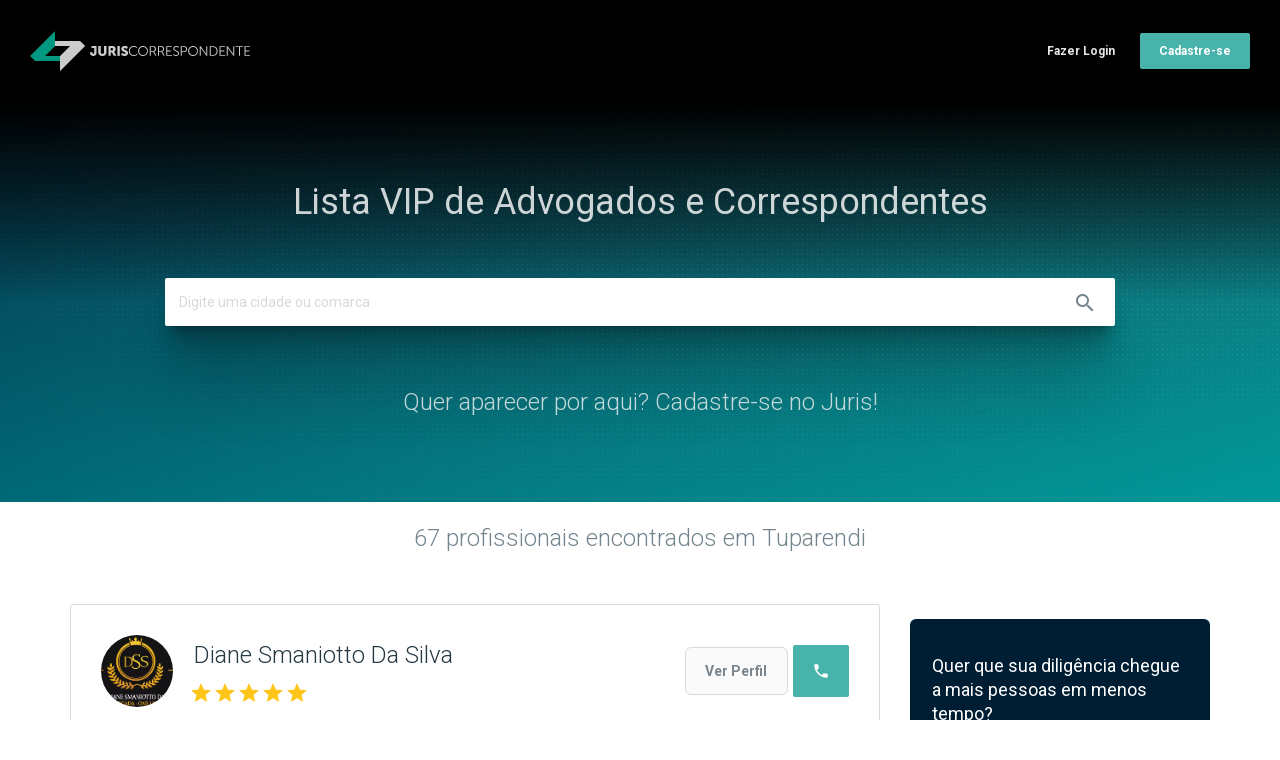

--- FILE ---
content_type: text/html; charset=utf-8
request_url: https://www.juriscorrespondente.com.br/advogados/rio-grande-do-sul/tuparendi
body_size: 16716
content:
<!DOCTYPE html>
<html lang="pt-br">
  <head>
    <script src="/assets/application-15d9f8ab16545ed3cf1cb00a9d7c9c4d3bbadb83cd7bf91ae0608e893096b7d0.js" data-turbolinks-track="reload"></script>
        <meta name="description" content="Confira os Advogados Correspondente Jurídico em Tuparendi (RS) disponíveis no Juris Correspondente" />

    <script>
      dataLayer = [];
    </script>

      <!-- Google Tag Manager -->
  <script>
   (function(w,d,s,l,i){
     w[l]=w[l]||[];
     w[l].push({'gtm.start': new Date().getTime(),event:'gtm.js'});
     var f=d.getElementsByTagName(s)[0], j=d.createElement(s),dl=l!='dataLayer'?'&l='+l:'';
     j.async=true;
     j.src='https://www.googletagmanager.com/gtm.js?id='+i+dl;f.parentNode.insertBefore(j,f);
   })(window,document,'script','dataLayer', 'GTM-NLWBJ75');
  </script>
  <!-- End Google Tag Manager -->

    <link rel="manifest" href="/manifest.json" />
    <meta name="apple-mobile-web-app-capable" content="yes"></head>
    <meta charset="utf-8">
    <meta name="viewport" content="width=device-width, initial-scale=1, maximum-scale=5">
    <meta name="smoz-verify-phm" content="H36JoRSTrHBDAOv5NaR41EANjAJUDJw0lC4Joyu0wrGI"/>
    <meta name="majesticseo-verify-phm" content="IXyn6g2Rt07nzlLql51ACmylnmYg3iLbLBT687ij-fE"/>
    <meta name="google-site-verification" content="aHI17xVKUI6d3n_JYF9cncKm4bwrGZYq4_5p05Umh1A"/>
    <meta name="google-site-verification" content="Lw1QRo_wa2C8aTkuclRZrA5htvEkwF6vMBUO5oqu8UM"/>
    <meta name="map-phm" content="7055804tomaz" />
    <meta name="turbolinks-cache-control" content="no-cache">
    <meta name="turbolinks-visit-control" content="reload">
    <title>Advogado Correspondente em Tuparendi (RS) - - JurisCorrespondente</title>
<meta name="description" content="Encontre advogado correspondente e correspondente jurídico para diligências judiciais e extrajudiciais em todo o Brasil. Conecte-se a profissionais do Direito e realize suas demandas com agilidade.">
<meta name="keywords" content="advogado correspondente, diligências jurídicas, correspondente jurídico">
<link rel="canonical" href="https://www.juriscorrespondente.com.br/advogados/rio-grande-do-sul/tuparendi">
<meta property="og:title" content="Advogado Correspondente em Tuparendi (RS) - Juris Correspondente">
<meta property="og:description" content="Encontre advogado correspondente e correspondente jurídico para diligências judiciais e extrajudiciais em todo o Brasil. Conecte-se a profissionais do Direito e realize suas demandas com agilidade.">
<meta property="og:type" content="website">
<meta property="og:url" content="https://www.juriscorrespondente.com.br/advogados/rio-grande-do-sul/tuparendi">
<meta property="og:image" content="https://www.juriscorrespondente.com.br/assets/logo_juris_social-e2ed4c8fdcdcc14c9ff2af9326d2542b0cce06200f5929165e63f509c3cbbf75.png">
<meta name="twitter:card" content="summary_large_image">
<meta name="twitter:site" content="@juriscorresp">
<meta name="twitter:creator" content="@juriscorresp">
    
      <meta name="abstract" content="Advogado Correspondente">

    <meta name="csrf-param" content="authenticity_token" />
<meta name="csrf-token" content="LqIB0dbSqAoS7mNqYdh9o6Md19KlDezHcTnnF4JcOajIRPK52isS7JEQCvCXUfkcMMlghP4yl0DhsFZ7-njRaQ" />
    <link rel="stylesheet" media="all" href="/assets/application-ce5f634921896d81a9f98662e861cb2109ca700e116d4a2170660fa42ea9e7c6.css" data-turbolinks-track="true" />
<link rel="stylesheet" media="all" href="https://fonts.googleapis.com/css?family=Roboto:100,300,400,700" data-turbolinks-track="true" />
    <link rel="stylesheet" media="all" href="/assets/application-ce5f634921896d81a9f98662e861cb2109ca700e116d4a2170660fa42ea9e7c6.css" data-turbolinks-track="true" />
<link rel="stylesheet" media="all" href="https://fonts.googleapis.com/css?family=Roboto" data-turbolinks-track="true" />
    <link rel="stylesheet" media="all" href="/assets/application-ce5f634921896d81a9f98662e861cb2109ca700e116d4a2170660fa42ea9e7c6.css" data-turbolinks-track="true" />
<link rel="stylesheet" media="all" href="https://fonts.googleapis.com/icon?family=Material+Icons" data-turbolinks-track="true" />
    <style type="text/css">      
      @font-face {
        font-family: 'FontAwesome';
        src: url('/assets/fontawesome-webfont-82ff0fe46a6f60e0ab3c4a9891a0ae0a1f7b7e84c625f55358379177a2dcb202.eot');
        src: url('/assets/fontawesome-webfont-82ff0fe46a6f60e0ab3c4a9891a0ae0a1f7b7e84c625f55358379177a2dcb202.eot?#iefix') format('eot'), url('/assets/fontawesome-webfont-c9a0a23a23a3f6f7165cba218b40483a0b1750d92b49c40842f1d8f566f5f421.woff') format('woff'), url('/assets/fontawesome-webfont-fa79d127baca4558a0b973f5f514b90fc5ef43314c41095f5cb285ffaa0a4029.woff2') format('woff2'), url('/assets/fontawesome-webfont-2794b002e3568f5abce8991e2431ca79e0ce84a08ea1268884b4e097b62762a6.ttf') format('truetype'), url('/assets/fontawesome-webfont-67c6c8e9ffb0fcd7c7c64eaff12a298abf5b54a54b54f0e6c4c49161dba62d6d.svg#FontAwesome') format('svg');
        font-weight: normal;
        font-style: normal;
        font-display: swap;
      }
    </style>
    <link rel="stylesheet" media="all" href="/assets/application-ce5f634921896d81a9f98662e861cb2109ca700e116d4a2170660fa42ea9e7c6.css" />
    <meta name="action-cable-url" content="wss://www.juriscorrespondente.com.br/cable" />

      <!-- Optimizely -->
      <script src="//cdn.optimizely.com/js/2119340348.js"></script>

      <!-- Facebook Pixel Code -->
      <script>
       !function (f, b, e, v, n, t, s) {
         if (f.fbq)
           return;
         n = f.fbq = function () {
           n.callMethod
           ? n.callMethod.apply(n, arguments)
           : n.queue.push(arguments)
         };
         if (!f._fbq)
           f._fbq = n;
         n.push = n;
         n.loaded = !0;
         n.version = '2.0';
         n.queue = [];
         t = b.createElement(e);
         t.async = !0;
         t.src = v;
         s = b.getElementsByTagName(e)[0];
         s.parentNode.insertBefore(t, s)
       }(window, document, 'script', 'https://connect.facebook.net/en_US/fbevents.js');

       fbq('init', '203120043231474');
       fbq('track', "PageView");
      </script>

      <noscript>
        <img height="1" width="1" style="display:none" src="https://www.facebook.com/tr?id=203120043231474&ev=PageView&noscript=1"/>
      </noscript>
      <!-- End Facebook Pixel Code -->
      
      <!-- RDStation -->
      <script type="text/javascript" async src="https://d335luupugsy2.cloudfront.net/js/loader-scripts/67b2992e-56e8-4766-80bd-c9a72cb3c3b2-loader.js"></script>
    <script async src="https://static.wdgtsrc.com/assets/loader.js" data-chats-widget-id="e7508166-f27b-4a91-b424-0807a9995e3d"></script>
    <!-- Smartlook script (don't run in development) -->
      <script type='text/javascript'>
        window.smartlook||(function(d) {
          var o=smartlook=function(){ o.api.push(arguments)},h=d.getElementsByTagName('head')[0];
          var c=d.createElement('script');o.api=new Array();c.async=true;c.type='text/javascript';
          c.charset='utf-8';c.src='https://rec.smartlook.com/recorder.js';h.appendChild(c);
          })(document);
          smartlook('init', '5ae33fd98839d2f48fc9111e0ef065ddf4a0722b');
      </script>

    <!-- Web Application Icons for iOS -->
    <link rel="apple-touch-icon" sizes="180x180" href="/touch-icon-iphone-retina.png">
    
  
  </head>
  <body data-turbolinks="false">
    
    

    

    <!-- modals -->
    
      <!-- Google Tag Manager (noscript) -->
  <noscript>
    <iframe src="https://www.googletagmanager.com/ns.html?id=GTM-NLWBJ75"
  	    height="0" width="0" style="display:none;visibility:hidden">
    </iframe>
  </noscript>
  <!-- End Google Tag Manager (noscript) -->

    
    <!-- flash messages -->
      

    <!-- header -->
      <div class="navigation-side-menu hidden">
  <a class="btn btn-close btn-material-design" href="javascript:void(0);"><i class="material-icons md-24">close</i></a>
  <ul class="list-unstyled">
    <li><a href="/#explore">Conheça</a></li>
    <li><a href="/seja-correspondente-juridico">Para Correspondentes</a></li>
    <li><a href="/busca-de-advogado-correspondente">Para Contratantes</a></li>
    <li><a href="/mentoring">Mentoring</a></li>
    <li><a href="//blog.juriscorrespondente.com.br">Blog</a></li>
  </ul>
</div>
<div class="navigation-side-menu-mask" style="display:none;"></div>
<nav class="navigation-fixed">
  <div class="container-fluid">
    <div class="navigation-flex at-home add-margin">
      <div class="navigation-logo hidden-xs">
        <a data-turbolinks="false" href="/">
          <svg  version="1.1" id="logo" xmlns="http://www.w3.org/2000/svg" xmlns:xlink="http://www.w3.org/1999/xlink" x="0px" y="0px" viewBox="0 0 440 80" enable-background="new 0 0 440 80" xml:space="preserve">
            <path d="M50,20v10h30L60,50v30l50-50l-10-10H50z" />
            <path d="M50,0L0,50l10,10h50V50H30l20-20V0z" />
            <path d="M119.9,43.6c0,4.3,3.3,6.4,6.6,6.4c3.3,0,6.6-2.1,6.6-6.4V30h-10.1v4.1h5.3v9.4c0,1.4-0.7,2.1-1.7,2.1c-0.5,0-1.1-0.2-1.4-0.7c-0.2-0.4-0.4-0.9-0.4-1.6v-1h-4.8V43.6z" />
            <path d="M136.6,42.5c0,4.4,3.2,7.6,8.2,7.6c4.9,0,8.2-3.1,8.2-7.6V30h-4.8v12.4c0,2.1-1.3,3.2-3.4,3.2c-2.1,0-3.4-1.1-3.4-3.2V30h-4.8V42.5z" />
            <path  d="M156.8,49.7h4.8v-6.6h2.3l3.5,6.6h5.4l-3.8-6.9c-0.5-0.8-0.7-1.2-0.7-1.2v-0.1c2-1,2.9-3.3,2.9-5.4c0-2.9-1.4-4.9-3.6-5.7c-0.9-0.3-1.8-0.5-3.8-0.5h-6.8V49.7z M161.6,38.9v-4.8h1.6c2.4,0,3,0.9,3,2.4c0,1.6-1,2.4-2.5,2.4H161.6z" />
            <path d="M174.8,49.7h4.8V30h-4.8V49.7z" />
            <path d="M182.1,47.2c0,0,2.6,2.8,7.2,2.8c4.4,0,6.9-2.8,6.9-6.1c0-6.2-8.8-5.8-8.8-8.2c0-1.1,1.1-1.5,2.1-1.5c2.4,0,4.3,1.7,4.3,1.7l2-3.9c0,0-2.1-2.2-6.3-2.2c-3.9,0-7,2.4-7,6c0,6,8.8,6,8.8,8.3c0,1.2-1.1,1.6-2.1,1.6c-2.5,0-4.7-2-4.7-2L182.1,47.2z" />
            <path d="M197.7,39.9c0,5.6,4.1,10.1,9.8,10.1c4.8,0,7.4-3,7.4-3l-1.1-1.3c0,0-2.4,2.6-6.3,2.6c-4.6,0-7.8-3.8-7.8-8.4c0-4.6,3.2-8.1,7.8-8.1c3.6,0,5.9,2.1,5.9,2.1l1-1.4c0,0-2.3-2.5-7-2.5C201.9,30,197.7,34.3,197.7,39.9z" />
            <path d="M216.2,39.9c0,5.7,4.4,10.1,9.8,10.1c5.5,0,9.8-4.5,9.8-10.1c0-5.6-4.4-9.9-9.8-9.9C220.6,30,216.2,34.3,216.2,39.9z M218.2,39.9c0-4.6,3.5-8.1,7.9-8.1c4.3,0,7.9,3.5,7.9,8.1c0,4.7-3.5,8.4-7.9,8.4C221.7,48.2,218.2,44.6,218.2,39.9z" />
            <path d="M239.5,49.7h1.9v-8.1h4.9l4.4,8.1h2.2l-4.2-7.8c-0.3-0.5-0.5-0.8-0.5-0.8v-0.1c2.2-0.6,3.7-2.6,3.7-5.2c0-2.3-1.1-4.2-2.9-5c-0.8-0.3-1.6-0.5-3.6-0.5h-5.7V49.7z M241.4,39.8v-7.8h3.9c1.5,0,2.2,0.2,2.7,0.5c1.1,0.6,1.8,1.8,1.8,3.4c0,2.4-1.5,3.9-3.8,3.9H241.4z" />
            <path id="R_2_" d="M255.9,49.7h1.9v-8.1h4.9l4.4,8.1h2.2l-4.2-7.8c-0.3-0.5-0.5-0.8-0.5-0.8v-0.1c2.2-0.6,3.7-2.6,3.7-5.2c0-2.3-1.1-4.2-2.9-5c-0.8-0.3-1.6-0.5-3.6-0.5h-5.7V49.7z M257.8,39.8v-7.8h3.9c1.5,0,2.2,0.2,2.7,0.5c1.1,0.6,1.8,1.8,1.8,3.4c0,2.4-1.5,3.9-3.8,3.9H257.8z" />
            <path id="E" d="M272.4,49.7h11.4V48h-9.5v-7.2h7.3v-1.7h-7.3v-7h9v-1.7h-10.9V49.7z" />
            <path id="S_1_" d="M286.1,47.5c0,0,2.2,2.5,6.1,2.5c3.6,0,5.9-2.3,5.9-5.2c0-6.3-9.6-5-9.6-9.6c0-1.7,1.6-3.3,4.1-3.3c2.5,0,4.2,1.6,4.2,1.6l0.9-1.6c0,0-1.8-1.9-5.2-1.9c-3.6,0-6,2.4-6,5.2c0,6,9.6,4.8,9.6,9.6c0,2.1-1.7,3.4-3.8,3.4c-3.1,0-5.1-2.1-5.1-2.1L286.1,47.5z" />
            <path id="P" d="M301.6,49.7h1.9v-7.6h4.8c3.5,0,6-2.3,6-5.9c0-3.6-2.5-5.8-6-5.8h-6.7V49.7z M303.5,40.4v-8.3h4.6c2.6,0,4.2,1.5,4.2,4.1c0,2.6-1.7,4.2-4.3,4.2H303.5z" />
            <path id="O_1_" d="M316.2,39.9c0,5.7,4.4,10.1,9.8,10.1c5.5,0,9.8-4.5,9.8-10.1c0-5.6-4.4-9.9-9.8-9.9C320.6,30,316.2,34.3,316.2,39.9z M318.2,39.9c0-4.6,3.5-8.1,7.9-8.1c4.3,0,7.9,3.5,7.9,8.1c0,4.7-3.5,8.4-7.9,8.4C321.7,48.2,318.2,44.6,318.2,39.9z" />
            <path id="N" d="M339.5,49.7h1.9V35.8c0-1-0.2-2.6-0.2-2.6h0.1c0,0,0.9,1.6,1.6,2.6l9.9,13.9h1.8V30.4h-1.9v13.9c0,1,0.2,2.6,0.2,2.6h-0.1c0,0-0.9-1.6-1.6-2.6l-9.9-13.9h-1.8V49.7z" />
            <path id="D" d="M359.4,49.7h6.2c5.8,0,9.7-3.5,9.7-9.7c0-6.1-3.9-9.6-9.7-9.6h-6.2V49.7z M361.3,48V32.1h4.1c4.7,0,7.9,2.8,7.9,7.9c0,5.2-3.2,8-7.9,8H361.3z" />
            <path id="E_1_" d="M379.1,49.7h11.4V48H381v-7.2h7.3v-1.7H381v-7h9v-1.7h-10.9V49.7z" />
            <path id="N_1_" d="M393.5,49.7h1.9V35.8c0-1-0.2-2.6-0.2-2.6h0.1c0,0,0.9,1.6,1.6,2.6l9.9,13.9h1.8V30.4h-1.9v13.9c0,1,0.2,2.6,0.2,2.6h-0.1c0,0-0.9-1.6-1.6-2.6l-9.9-13.9h-1.8V49.7z" />
            <path id="T" d="M417.9,49.7h1.9V32.1h6.9v-1.7H411v1.7h7V49.7z" />
            <path id="E_2_" d="M429.1,49.7H440V48H431v-7.2h7.3v-1.7H431v-7h9v-1.7h-10.9V49.7z" />
          </svg>
</a>        <h1 class="hidden">O melhor contratante de Advogado Correspondente do Brasil</h1>
      </div>
      <ul class="navigation-menu list-unstyled hidden-xs">
          <li class="hidden-xs"><a class="btn btn-link" href="/users/sign_in">Fazer Login</a></li>
          <li class="hidden-xs"><a class="btn btn-primary" href="/cadastrar/sign_up">Cadastre-se</a></li>
      </ul>

      <ul class="navigation-menu list-unstyled hidden-md hidden-lg hidden-xl ">
        <a href="javascript:void(0);" class="btn btn-material-design btn-bars">
          <i class="material-icons">menu</i>
        </a>
        <svg  version="1.1" id="logo" class="mobile-bar" xmlns="http://www.w3.org/2000/svg" xmlns:xlink="http://www.w3.org/1999/xlink" x="0px" y="0px" viewBox="0 0 110 80" enable-background="new 0 0 110 80" xml:space="preserve" style="display: none;">
          <path d="M50,20v10h30L60,50v30l50-50l-10-10H50z" />
          <path d="M50,0L0,50l10,10h50V50H30l20-20V0z" />
        </svg>
          <li><a class="btn btn-link btn-enter" href="/users/sign_in">Entrar</a></li>
      </ul>
    </div>
  </div>
</nav>


    <!-- content -->

    

<section class="finder">
  <div class="container">
    <div class="col-md-10 col-md-offset-1 homenofloat">
          <div class="finder__contents">
            <div class="finder__title text-center">              
              <h2 class="h1">Lista VIP de Advogados e Correspondentes</h2>              
            </div>
          </div>
        <div class="finder__bar">
          <form id="lawyers_directory_form" class="form-inline" action="/advogados/diretorio" accept-charset="UTF-8" data-remote="true" method="get">
            <select name="city" id="lawyers_directory_select_city" class="g-block-div"><option value="" label=" "></option></select>
            <i class="material-icons finder__bar__btn">search</i>
</form>        </div>
        <div class="text-center text-home">
            <h2 class="h1">Encontre os melhores advogados correspondentes!</h2>
            <p class="h1">São mais de <b>284 mil advogados</b> atuando em <b>5.600 cidades</b></p>
        </div>
        <div class="finder__text hidden-xs text-center">
            <a class="h1" href="/cadastrar/sign_up">Quer aparecer por aqui? Cadastre-se no Juris!</a>
        </div>
      </div>
    </div>
  </div>
</section>
<div class="dashboard__container">
  <div class="container lawyers_container">
    <div class="row">
      <div class="index__head">
        <div class="text-center">
          <span id="lawyer-count">67</span>&nbsp;profissionais encontrados
          <span id="city-name">            
              em Tuparendi
                                        
          </span>
        </div>
        <button class="btn btn-secondary btn-peticoes-filter dropup" autoClose="false" type="button" id="dropdownMenuButtonLawyer"  data-toggle="dropdown" aria-haspopup="true" aria-expanded="false">
          <i class="material-icons">filter_list</i>
        </button>
        <a class="btn btn-secondary btn-peticoes-filter btn-new-job" href='/jobs/new'>
          <i class="material-icons">add_circle</i><span style='margin-left:2px;'> Criar uma diligência</span>
        </a>
        <div class="dropdown-menu"  aria-labelledby="dropdownMenuButtonLawyer">
          <div class="filters dropup">
            <div class="filters-block" data-spy="affix" data-offset-top="678" data-offset-bottom="548">
  <div class="panel panel-responsive">
    <div class="panel-heading">
      <span class="panel-title flt-lawyer">Filtros</span>
    </div>
    <div class="panel-body">
      <form id="lawyers_directory_form" class="js-lawyers-form" action="/advogados/diretorio" accept-charset="UTF-8" data-remote="true" method="post">
	     <input type="hidden" name="city" id="city" value="4402" class="js-filter-index-lawyer" autocomplete="off" />
      	<div class="form-group">
          <label>Tipos de perfil</label>
      	    <div>
      	      <input type="checkbox" name="filters[lawyer_type][]" id="lawyer_type_4" value="4" class="js-filter-index-lawyer js-filter-check" />
      	      <label class="flt-lawyer" for="lawyer_type_4">Advogado / Bacharel em Direito / Escritório de advocacia / Estudante de Direito</label>
      	    </div>
      	    <div>
      	      <input type="checkbox" name="filters[lawyer_type][]" id="lawyer_type_16" value="16" class="js-filter-index-lawyer js-filter-check" />
      	      <label class="flt-lawyer" for="lawyer_type_16">Árbitro</label>
      	    </div>
      	    <div>
      	      <input type="checkbox" name="filters[lawyer_type][]" id="lawyer_type_17" value="17" class="js-filter-index-lawyer js-filter-check" />
      	      <label class="flt-lawyer" for="lawyer_type_17">Avaliador</label>
      	    </div>
      	    <div>
      	      <input type="checkbox" name="filters[lawyer_type][]" id="lawyer_type_18" value="18" class="js-filter-index-lawyer js-filter-check" />
      	      <label class="flt-lawyer" for="lawyer_type_18">Calculista</label>
      	    </div>
      	    <div>
      	      <input type="checkbox" name="filters[lawyer_type][]" id="lawyer_type_19" value="19" class="js-filter-index-lawyer js-filter-check" />
      	      <label class="flt-lawyer" for="lawyer_type_19">Contador</label>
      	    </div>
      	    <div>
      	      <input type="checkbox" name="filters[lawyer_type][]" id="lawyer_type_11" value="11" class="js-filter-index-lawyer js-filter-check" />
      	      <label class="flt-lawyer" for="lawyer_type_11">Despachante</label>
      	    </div>
      	    <div>
      	      <input type="checkbox" name="filters[lawyer_type][]" id="lawyer_type_10" value="10" class="js-filter-index-lawyer js-filter-check" />
      	      <label class="flt-lawyer" for="lawyer_type_10">Detetive</label>
      	    </div>
      	    <div>
      	      <input type="checkbox" name="filters[lawyer_type][]" id="lawyer_type_22" value="22" class="js-filter-index-lawyer js-filter-check" />
      	      <label class="flt-lawyer" for="lawyer_type_22">Fotógrafo</label>
      	    </div>
      	    <div>
      	      <input type="checkbox" name="filters[lawyer_type][]" id="lawyer_type_9" value="9" class="js-filter-index-lawyer js-filter-check" />
      	      <label class="flt-lawyer" for="lawyer_type_9">Leiloeiro</label>
      	    </div>
      	    <div>
      	      <input type="checkbox" name="filters[lawyer_type][]" id="lawyer_type_15" value="15" class="js-filter-index-lawyer js-filter-check" />
      	      <label class="flt-lawyer" for="lawyer_type_15">Mediador de conflito</label>
      	    </div>
      	    <div>
      	      <input type="checkbox" name="filters[lawyer_type][]" id="lawyer_type_12" value="12" class="js-filter-index-lawyer js-filter-check" />
      	      <label class="flt-lawyer" for="lawyer_type_12">Perito</label>
      	    </div>
      	    <div>
      	      <input type="checkbox" name="filters[lawyer_type][]" id="lawyer_type_14" value="14" class="js-filter-index-lawyer js-filter-check" />
      	      <label class="flt-lawyer" for="lawyer_type_14">Preposto</label>
      	    </div>
      	    <div>
      	      <input type="checkbox" name="filters[lawyer_type][]" id="lawyer_type_20" value="20" class="js-filter-index-lawyer js-filter-check" />
      	      <label class="flt-lawyer" for="lawyer_type_20">Psicólogo</label>
      	    </div>
      	    <div>
      	      <input type="checkbox" name="filters[lawyer_type][]" id="lawyer_type_13" value="13" class="js-filter-index-lawyer js-filter-check" />
      	      <label class="flt-lawyer" for="lawyer_type_13">Tradutor</label>
      	    </div>
      	    <div>
      	      <input type="checkbox" name="filters[lawyer_type][]" id="lawyer_type_21" value="21" class="js-filter-index-lawyer js-filter-check" />
      	      <label class="flt-lawyer" for="lawyer_type_21">Vistoriador</label>
      	    </div>
      	</div>
      	<div class="form-group">
          <label>Serviço</label>
          <select name="filters[services][]" id="filters_services_" class="form-control js-filter-index-lawyer js-selectize selectize-control--small" multiple="multiple"><option value="" label=" "></option><option value="113">Abertura de empresa</option>
<option value="15">Acompanhamentos</option>
<option value="31">Administração de leilões</option>
<option value="68">Alemão</option>
<option value="54">Alteração de Endereço</option>
<option value="51">Alteração de Placa</option>
<option value="4">Alvarás</option>
<option value="5">Análises</option>
<option value="6">Andamentos</option>
<option value="69">Árabe</option>
<option value="92">Arbitragem Empresarial</option>
<option value="93">Arbitragem Familiar</option>
<option value="95">Arbitragem Imobiliária</option>
<option value="96">Arbitragem na Área da Engenharia</option>
<option value="94">Arbitragem na Área da Saúde </option>
<option value="32">Armazenamento de bens</option>
<option value="57">Assessoria para emissão de vistos</option>
<option value="48">Assessoria para Importação e Exportação</option>
<option value="2">Audiências</option>
<option value="80">Audiências Cíveis</option>
<option value="81">Audiências Criminais</option>
<option value="82">Audiências Online</option>
<option value="79">Audiências Trabalhistas</option>
<option value="191">Avaliação de bens móveis</option>
<option value="100">Avaliação de Bens Móveis</option>
<option value="27">Avaliação de bens móveis, imóveis e semoventes</option>
<option value="97">Avaliação de Imóveis</option>
<option value="102">Avaliação de Imóveis Rurais</option>
<option value="103">Avaliação de Jóias</option>
<option value="104">Avaliação de Obras de Arte</option>
<option value="99">Avaliação de Patrimônio</option>
<option value="101">Avaliação de Semoventes</option>
<option value="98">Avaliação de Veículos</option>
<option value="123">Avaliação Psicológica (laudos)</option>
<option value="55">Baixa Definitiva</option>
<option value="45">Busca e apreensão</option>
<option value="115">Cálculo de impostos</option>
<option value="111">Cálculo para execução e liquidação de sentença</option>
<option value="109">Cálculos de Processos Cíveis</option>
<option value="107">Cálculos Estaduais</option>
<option value="108">Cálculos Federais</option>
<option value="110">Cálculos Previdenciários</option>
<option value="105">Cálculos Trabalhistas</option>
<option value="29">Captação de leilões de bens móveis, imóveis e semoventes</option>
<option value="7">Cargas</option>
<option value="8">Certidões</option>
<option value="70">Chinês/Mandarim</option>
<option value="33">Coleta de informações com a vizinhança do imóvel</option>
<option value="9">Conciliação</option>
<option value="10">Consultas</option>
<option value="117">Contabilidade em geral</option>
<option value="1">Cópias</option>
<option value="116">Declaração de imposto de renda</option>
<option value="47">Despachante Aduaneiro</option>
<option value="50">Despachante de Trânsito</option>
<option value="56">Despachante Documentalista</option>
<option value="11">Despachar com o juiz</option>
<option value="12">Distribuições</option>
<option value="30">Divulgação de leilões de bens móveis, imóveis e semoventes</option>
<option value="190">Documentoscópica</option>
<option value="140">Elaboração de Laudos</option>
<option value="119">Emissão de certidões negativas</option>
<option value="118">Emissão de guias de impostos</option>
<option value="114">Encerramento de empresa</option>
<option value="71">Espanhol</option>
<option value="13">Exame de Processos</option>
<option value="35">Fotografar e filmar bens avaliados</option>
<option value="143">Fotografia de Bens</option>
<option value="141">Fotografia de Imóveis</option>
<option value="144">Fotografia de Terrenos</option>
<option value="142">Fotografia de Veículos</option>
<option value="145">Fotografias Aéreas</option>
<option value="46">Fotografias e filmagens</option>
<option value="72">Francês</option>
<option value="14">Guias</option>
<option value="49">Habilitação do Sistema Radar</option>
<option value="76">Hebraico</option>
<option value="112">Impugnação de Cálculos</option>
<option value="73">Inglês</option>
<option value="37">Investigação Conjugal</option>
<option value="41">Investigação criminalista</option>
<option value="38">Investigação Empresarial</option>
<option value="39">Investigação Familiar</option>
<option value="40">Investigação Política</option>
<option value="44">Investigações de natureza jurídica</option>
<option value="74">Italiano</option>
<option value="77">Japonês</option>
<option value="84">Juizado Especial Cível</option>
<option value="83">Juizado Especial Criminal</option>
<option value="75">Latim</option>
<option value="189">Laudo Pericial Usucapião</option>
<option value="58">Legalização de documentos</option>
<option value="138">Levantamentos</option>
<option value="90">Mediação de Conflito Imobiliários</option>
<option value="91">Mediação de conflitos comunitários</option>
<option value="86">Mediação de Conflitos Empresariais</option>
<option value="87">Mediação de Conflitos Familiares</option>
<option value="88">Mediação de Conflitos Jurídicos</option>
<option value="89">Mediação de Conflitos na Área da Saúde</option>
<option value="22">Mediações</option>
<option value="43">Monitoramento de adolescentes</option>
<option value="28">Organização de leilões de bens móveis, imóveis e semoventes</option>
<option value="129">Orientação Vocacional/Profissional</option>
<option value="34">Pagamento de taxas e emolumentos</option>
<option value="16">Pareceres</option>
<option value="17">Peças</option>
<option value="62">Perícia Ambiental</option>
<option value="64">Perícia Balística</option>
<option value="60">Perícia Criminal</option>
<option value="67">Perícia de Engenharia</option>
<option value="61">Perícia de Veículos</option>
<option value="65">Perícia em Informática</option>
<option value="66">Perícia Financeira e Contábil</option>
<option value="122">Perícia Geotécnica</option>
<option value="121">Perícia grafotécnica</option>
<option value="59">Perícia Médica</option>
<option value="106">Perícias Contábeis</option>
<option value="63">Perícias de Medicina e Odontológica Forense</option>
<option value="23">Perícias Judiciais</option>
<option value="156">Processos de licitação</option>
<option value="85">Procons</option>
<option value="42">Procura por desaparecidos</option>
<option value="18">Protocolos</option>
<option value="125">Psicanálise</option>
<option value="126">Psicopedagogia</option>
<option value="20">Recursos</option>
<option value="36">Redação de regulamento de leilão</option>
<option value="120">Reprocessamento de valores contábeis</option>
<option value="21">Requerimentos</option>
<option value="78">Russo</option>
<option value="53">Segunda Via de CRLV</option>
<option value="26">Serviços de despachante</option>
<option value="25">Serviços em cartório</option>
<option value="24">Serviços extrajudiciais</option>
<option value="124">Terapia de Casais</option>
<option value="130">Terapia familiar</option>
<option value="127">Terapia Individual</option>
<option value="128">Terapia Infantil</option>
<option value="52">Transferência de Veículo</option>
<option value="136">Vistoria de Conferência</option>
<option value="134">Vistoria de Entrada</option>
<option value="131">Vistoria de Imóveis</option>
<option value="132">Vistoria de Locação</option>
<option value="133">Vistoria de Obra</option>
<option value="135">Vistoria de Saída</option>
<option value="139">Vistoria de Veículos</option>
<option value="137">Vistoria Predial</option>
<option value="3">Outros</option></select>
      	</div>

      	<div class="form-group">
          <label>Áreas de Atuação</label>
          <select name="filters[specialities][]" id="filters_specialities_" class="form-control js-filter-index-lawyer js-selectize selectize-control--small" multiple="multiple"><option value="" label=" "></option><option value="8">Administrativo</option>
<option value="19">Ambiental</option>
<option value="10">Bancário</option>
<option value="1">Civil</option>
<option value="20">Comercial</option>
<option value="12">Constitucional</option>
<option value="11">Consultoria</option>
<option value="3">Consumidor</option>
<option value="2">Contratos</option>
<option value="18">Desportivo</option>
<option value="5">Digital</option>
<option value="4">Empresarial</option>
<option value="9">Família e Sucessões</option>
<option value="21">Financeiro</option>
<option value="13">Imobiliário</option>
<option value="16">Internacional</option>
<option value="15">Mediação e Arbitragem</option>
<option value="26">Militar</option>
<option value="6">Penal</option>
<option value="22">Previdenciário</option>
<option value="14">Propriedade Intelectual e Industrial</option>
<option value="24">Saúde</option>
<option value="25">Securitário</option>
<option value="7">Trabalho</option>
<option value="17">Tributário</option>
<option value="23">Outra</option></select>
      	</div>
</form>    </div>
  </div>
</div>

          </div>
        </div>
      </div>
    </div>
    <div class="row">
      <div class="filters hidden-sm hidden-xs">
        <div class="banner_send_job_wrapper">

  <h4>Quer que sua diligência chegue a mais pessoas em menos tempo?</h4>
  <p>Envie sua demanda para a base de correspondentes</p>

  <form id="diretorio_new_job_form" action="/jobs/new" accept-charset="UTF-8" data-remote="true" method="get">
   
    <div class="p-rel">
      <select name="service" id="diretorio_new_job_service"><option value="" label=" "></option><option value="113">Abertura de empresa</option>
<option value="15">Acompanhamentos</option>
<option value="31">Administração de leilões</option>
<option value="68">Alemão</option>
<option value="54">Alteração de Endereço</option>
<option value="51">Alteração de Placa</option>
<option value="4">Alvarás</option>
<option value="5">Análises</option>
<option value="6">Andamentos</option>
<option value="69">Árabe</option>
<option value="92">Arbitragem Empresarial</option>
<option value="93">Arbitragem Familiar</option>
<option value="95">Arbitragem Imobiliária</option>
<option value="96">Arbitragem na Área da Engenharia</option>
<option value="94">Arbitragem na Área da Saúde </option>
<option value="32">Armazenamento de bens</option>
<option value="57">Assessoria para emissão de vistos</option>
<option value="48">Assessoria para Importação e Exportação</option>
<option value="2">Audiências</option>
<option value="80">Audiências Cíveis</option>
<option value="81">Audiências Criminais</option>
<option value="82">Audiências Online</option>
<option value="79">Audiências Trabalhistas</option>
<option value="191">Avaliação de bens móveis</option>
<option value="100">Avaliação de Bens Móveis</option>
<option value="27">Avaliação de bens móveis, imóveis e semoventes</option>
<option value="97">Avaliação de Imóveis</option>
<option value="102">Avaliação de Imóveis Rurais</option>
<option value="103">Avaliação de Jóias</option>
<option value="104">Avaliação de Obras de Arte</option>
<option value="99">Avaliação de Patrimônio</option>
<option value="101">Avaliação de Semoventes</option>
<option value="98">Avaliação de Veículos</option>
<option value="123">Avaliação Psicológica (laudos)</option>
<option value="55">Baixa Definitiva</option>
<option value="45">Busca e apreensão</option>
<option value="115">Cálculo de impostos</option>
<option value="111">Cálculo para execução e liquidação de sentença</option>
<option value="109">Cálculos de Processos Cíveis</option>
<option value="107">Cálculos Estaduais</option>
<option value="108">Cálculos Federais</option>
<option value="110">Cálculos Previdenciários</option>
<option value="105">Cálculos Trabalhistas</option>
<option value="29">Captação de leilões de bens móveis, imóveis e semoventes</option>
<option value="7">Cargas</option>
<option value="8">Certidões</option>
<option value="70">Chinês/Mandarim</option>
<option value="33">Coleta de informações com a vizinhança do imóvel</option>
<option value="9">Conciliação</option>
<option value="10">Consultas</option>
<option value="117">Contabilidade em geral</option>
<option value="1">Cópias</option>
<option value="116">Declaração de imposto de renda</option>
<option value="47">Despachante Aduaneiro</option>
<option value="50">Despachante de Trânsito</option>
<option value="56">Despachante Documentalista</option>
<option value="11">Despachar com o juiz</option>
<option value="12">Distribuições</option>
<option value="30">Divulgação de leilões de bens móveis, imóveis e semoventes</option>
<option value="190">Documentoscópica</option>
<option value="140">Elaboração de Laudos</option>
<option value="119">Emissão de certidões negativas</option>
<option value="118">Emissão de guias de impostos</option>
<option value="114">Encerramento de empresa</option>
<option value="71">Espanhol</option>
<option value="13">Exame de Processos</option>
<option value="35">Fotografar e filmar bens avaliados</option>
<option value="143">Fotografia de Bens</option>
<option value="141">Fotografia de Imóveis</option>
<option value="144">Fotografia de Terrenos</option>
<option value="142">Fotografia de Veículos</option>
<option value="145">Fotografias Aéreas</option>
<option value="46">Fotografias e filmagens</option>
<option value="72">Francês</option>
<option value="14">Guias</option>
<option value="49">Habilitação do Sistema Radar</option>
<option value="76">Hebraico</option>
<option value="112">Impugnação de Cálculos</option>
<option value="73">Inglês</option>
<option value="37">Investigação Conjugal</option>
<option value="41">Investigação criminalista</option>
<option value="38">Investigação Empresarial</option>
<option value="39">Investigação Familiar</option>
<option value="40">Investigação Política</option>
<option value="44">Investigações de natureza jurídica</option>
<option value="74">Italiano</option>
<option value="77">Japonês</option>
<option value="84">Juizado Especial Cível</option>
<option value="83">Juizado Especial Criminal</option>
<option value="75">Latim</option>
<option value="189">Laudo Pericial Usucapião</option>
<option value="58">Legalização de documentos</option>
<option value="138">Levantamentos</option>
<option value="90">Mediação de Conflito Imobiliários</option>
<option value="91">Mediação de conflitos comunitários</option>
<option value="86">Mediação de Conflitos Empresariais</option>
<option value="87">Mediação de Conflitos Familiares</option>
<option value="88">Mediação de Conflitos Jurídicos</option>
<option value="89">Mediação de Conflitos na Área da Saúde</option>
<option value="22">Mediações</option>
<option value="43">Monitoramento de adolescentes</option>
<option value="28">Organização de leilões de bens móveis, imóveis e semoventes</option>
<option value="129">Orientação Vocacional/Profissional</option>
<option value="34">Pagamento de taxas e emolumentos</option>
<option value="16">Pareceres</option>
<option value="17">Peças</option>
<option value="62">Perícia Ambiental</option>
<option value="64">Perícia Balística</option>
<option value="60">Perícia Criminal</option>
<option value="67">Perícia de Engenharia</option>
<option value="61">Perícia de Veículos</option>
<option value="65">Perícia em Informática</option>
<option value="66">Perícia Financeira e Contábil</option>
<option value="122">Perícia Geotécnica</option>
<option value="121">Perícia grafotécnica</option>
<option value="59">Perícia Médica</option>
<option value="106">Perícias Contábeis</option>
<option value="63">Perícias de Medicina e Odontológica Forense</option>
<option value="23">Perícias Judiciais</option>
<option value="156">Processos de licitação</option>
<option value="85">Procons</option>
<option value="42">Procura por desaparecidos</option>
<option value="18">Protocolos</option>
<option value="125">Psicanálise</option>
<option value="126">Psicopedagogia</option>
<option value="20">Recursos</option>
<option value="36">Redação de regulamento de leilão</option>
<option value="120">Reprocessamento de valores contábeis</option>
<option value="21">Requerimentos</option>
<option value="78">Russo</option>
<option value="53">Segunda Via de CRLV</option>
<option value="26">Serviços de despachante</option>
<option value="25">Serviços em cartório</option>
<option value="24">Serviços extrajudiciais</option>
<option value="124">Terapia de Casais</option>
<option value="130">Terapia familiar</option>
<option value="127">Terapia Individual</option>
<option value="128">Terapia Infantil</option>
<option value="52">Transferência de Veículo</option>
<option value="136">Vistoria de Conferência</option>
<option value="134">Vistoria de Entrada</option>
<option value="131">Vistoria de Imóveis</option>
<option value="132">Vistoria de Locação</option>
<option value="133">Vistoria de Obra</option>
<option value="135">Vistoria de Saída</option>
<option value="139">Vistoria de Veículos</option>
<option value="137">Vistoria Predial</option>
<option value="3">Outros</option></select>
      <span class="material-icons">business_center</span>
    </div>
    
    <div class="p-rel">
      <select name="city" id="diretorio_new_job_city"><option value="" label=" "></option></select>
      <span class="material-icons">room</span>
    </div>

    <button type="submit" class="btn btn-lg btn-block btn-primary">
      Continuar
      <span class="material-icons">arrow_forward</span>
    </button>
</form>
</div>

<script>
  $('#diretorio_new_job_city').selectizeAjax('/cities', 'term', {
    maxItems: 1,
    valueField: 'id',
    labelField: 'label',
    searchField: ['label'],
    placeholder: 'Em que cidade?'
  });


  $('#lawyer_type_id').selectize({
    sortField: 'text',
    placeholder: 'Que tipo de profissional você precisa?'
  });
  $('#diretorio_new_job_service').selectize({
    sortField: 'text',
    placeholder: 'Que tipo de serviço você precisa?'
  });
  $("#diretorio_new_job_form").submit(function(event) {
    event.preventDefault();
    url = $(this).attr('action') + '?' + $(this).serialize();
    window.location.href = url;
  });
</script>
        <div class="filters-block" data-spy="affix" data-offset-top="678" data-offset-bottom="548">
  <div class="panel panel-responsive">
    <div class="panel-heading">
      <span class="panel-title flt-lawyer">Filtros</span>
    </div>
    <div class="panel-body">
      <form id="lawyers_directory_form" class="js-lawyers-form" action="/advogados/diretorio" accept-charset="UTF-8" data-remote="true" method="post">
	     <input type="hidden" name="city" id="city" value="4402" class="js-filter-index-lawyer" autocomplete="off" />
      	<div class="form-group">
          <label>Tipos de perfil</label>
      	    <div>
      	      <input type="checkbox" name="filters[lawyer_type][]" id="lawyer_type_4" value="4" class="js-filter-index-lawyer js-filter-check" />
      	      <label class="flt-lawyer" for="lawyer_type_4">Advogado / Bacharel em Direito / Escritório de advocacia / Estudante de Direito</label>
      	    </div>
      	    <div>
      	      <input type="checkbox" name="filters[lawyer_type][]" id="lawyer_type_16" value="16" class="js-filter-index-lawyer js-filter-check" />
      	      <label class="flt-lawyer" for="lawyer_type_16">Árbitro</label>
      	    </div>
      	    <div>
      	      <input type="checkbox" name="filters[lawyer_type][]" id="lawyer_type_17" value="17" class="js-filter-index-lawyer js-filter-check" />
      	      <label class="flt-lawyer" for="lawyer_type_17">Avaliador</label>
      	    </div>
      	    <div>
      	      <input type="checkbox" name="filters[lawyer_type][]" id="lawyer_type_18" value="18" class="js-filter-index-lawyer js-filter-check" />
      	      <label class="flt-lawyer" for="lawyer_type_18">Calculista</label>
      	    </div>
      	    <div>
      	      <input type="checkbox" name="filters[lawyer_type][]" id="lawyer_type_19" value="19" class="js-filter-index-lawyer js-filter-check" />
      	      <label class="flt-lawyer" for="lawyer_type_19">Contador</label>
      	    </div>
      	    <div>
      	      <input type="checkbox" name="filters[lawyer_type][]" id="lawyer_type_11" value="11" class="js-filter-index-lawyer js-filter-check" />
      	      <label class="flt-lawyer" for="lawyer_type_11">Despachante</label>
      	    </div>
      	    <div>
      	      <input type="checkbox" name="filters[lawyer_type][]" id="lawyer_type_10" value="10" class="js-filter-index-lawyer js-filter-check" />
      	      <label class="flt-lawyer" for="lawyer_type_10">Detetive</label>
      	    </div>
      	    <div>
      	      <input type="checkbox" name="filters[lawyer_type][]" id="lawyer_type_22" value="22" class="js-filter-index-lawyer js-filter-check" />
      	      <label class="flt-lawyer" for="lawyer_type_22">Fotógrafo</label>
      	    </div>
      	    <div>
      	      <input type="checkbox" name="filters[lawyer_type][]" id="lawyer_type_9" value="9" class="js-filter-index-lawyer js-filter-check" />
      	      <label class="flt-lawyer" for="lawyer_type_9">Leiloeiro</label>
      	    </div>
      	    <div>
      	      <input type="checkbox" name="filters[lawyer_type][]" id="lawyer_type_15" value="15" class="js-filter-index-lawyer js-filter-check" />
      	      <label class="flt-lawyer" for="lawyer_type_15">Mediador de conflito</label>
      	    </div>
      	    <div>
      	      <input type="checkbox" name="filters[lawyer_type][]" id="lawyer_type_12" value="12" class="js-filter-index-lawyer js-filter-check" />
      	      <label class="flt-lawyer" for="lawyer_type_12">Perito</label>
      	    </div>
      	    <div>
      	      <input type="checkbox" name="filters[lawyer_type][]" id="lawyer_type_14" value="14" class="js-filter-index-lawyer js-filter-check" />
      	      <label class="flt-lawyer" for="lawyer_type_14">Preposto</label>
      	    </div>
      	    <div>
      	      <input type="checkbox" name="filters[lawyer_type][]" id="lawyer_type_20" value="20" class="js-filter-index-lawyer js-filter-check" />
      	      <label class="flt-lawyer" for="lawyer_type_20">Psicólogo</label>
      	    </div>
      	    <div>
      	      <input type="checkbox" name="filters[lawyer_type][]" id="lawyer_type_13" value="13" class="js-filter-index-lawyer js-filter-check" />
      	      <label class="flt-lawyer" for="lawyer_type_13">Tradutor</label>
      	    </div>
      	    <div>
      	      <input type="checkbox" name="filters[lawyer_type][]" id="lawyer_type_21" value="21" class="js-filter-index-lawyer js-filter-check" />
      	      <label class="flt-lawyer" for="lawyer_type_21">Vistoriador</label>
      	    </div>
      	</div>
      	<div class="form-group">
          <label>Serviço</label>
          <select name="filters[services][]" id="filters_services_" class="form-control js-filter-index-lawyer js-selectize selectize-control--small" multiple="multiple"><option value="" label=" "></option><option value="113">Abertura de empresa</option>
<option value="15">Acompanhamentos</option>
<option value="31">Administração de leilões</option>
<option value="68">Alemão</option>
<option value="54">Alteração de Endereço</option>
<option value="51">Alteração de Placa</option>
<option value="4">Alvarás</option>
<option value="5">Análises</option>
<option value="6">Andamentos</option>
<option value="69">Árabe</option>
<option value="92">Arbitragem Empresarial</option>
<option value="93">Arbitragem Familiar</option>
<option value="95">Arbitragem Imobiliária</option>
<option value="96">Arbitragem na Área da Engenharia</option>
<option value="94">Arbitragem na Área da Saúde </option>
<option value="32">Armazenamento de bens</option>
<option value="57">Assessoria para emissão de vistos</option>
<option value="48">Assessoria para Importação e Exportação</option>
<option value="2">Audiências</option>
<option value="80">Audiências Cíveis</option>
<option value="81">Audiências Criminais</option>
<option value="82">Audiências Online</option>
<option value="79">Audiências Trabalhistas</option>
<option value="191">Avaliação de bens móveis</option>
<option value="100">Avaliação de Bens Móveis</option>
<option value="27">Avaliação de bens móveis, imóveis e semoventes</option>
<option value="97">Avaliação de Imóveis</option>
<option value="102">Avaliação de Imóveis Rurais</option>
<option value="103">Avaliação de Jóias</option>
<option value="104">Avaliação de Obras de Arte</option>
<option value="99">Avaliação de Patrimônio</option>
<option value="101">Avaliação de Semoventes</option>
<option value="98">Avaliação de Veículos</option>
<option value="123">Avaliação Psicológica (laudos)</option>
<option value="55">Baixa Definitiva</option>
<option value="45">Busca e apreensão</option>
<option value="115">Cálculo de impostos</option>
<option value="111">Cálculo para execução e liquidação de sentença</option>
<option value="109">Cálculos de Processos Cíveis</option>
<option value="107">Cálculos Estaduais</option>
<option value="108">Cálculos Federais</option>
<option value="110">Cálculos Previdenciários</option>
<option value="105">Cálculos Trabalhistas</option>
<option value="29">Captação de leilões de bens móveis, imóveis e semoventes</option>
<option value="7">Cargas</option>
<option value="8">Certidões</option>
<option value="70">Chinês/Mandarim</option>
<option value="33">Coleta de informações com a vizinhança do imóvel</option>
<option value="9">Conciliação</option>
<option value="10">Consultas</option>
<option value="117">Contabilidade em geral</option>
<option value="1">Cópias</option>
<option value="116">Declaração de imposto de renda</option>
<option value="47">Despachante Aduaneiro</option>
<option value="50">Despachante de Trânsito</option>
<option value="56">Despachante Documentalista</option>
<option value="11">Despachar com o juiz</option>
<option value="12">Distribuições</option>
<option value="30">Divulgação de leilões de bens móveis, imóveis e semoventes</option>
<option value="190">Documentoscópica</option>
<option value="140">Elaboração de Laudos</option>
<option value="119">Emissão de certidões negativas</option>
<option value="118">Emissão de guias de impostos</option>
<option value="114">Encerramento de empresa</option>
<option value="71">Espanhol</option>
<option value="13">Exame de Processos</option>
<option value="35">Fotografar e filmar bens avaliados</option>
<option value="143">Fotografia de Bens</option>
<option value="141">Fotografia de Imóveis</option>
<option value="144">Fotografia de Terrenos</option>
<option value="142">Fotografia de Veículos</option>
<option value="145">Fotografias Aéreas</option>
<option value="46">Fotografias e filmagens</option>
<option value="72">Francês</option>
<option value="14">Guias</option>
<option value="49">Habilitação do Sistema Radar</option>
<option value="76">Hebraico</option>
<option value="112">Impugnação de Cálculos</option>
<option value="73">Inglês</option>
<option value="37">Investigação Conjugal</option>
<option value="41">Investigação criminalista</option>
<option value="38">Investigação Empresarial</option>
<option value="39">Investigação Familiar</option>
<option value="40">Investigação Política</option>
<option value="44">Investigações de natureza jurídica</option>
<option value="74">Italiano</option>
<option value="77">Japonês</option>
<option value="84">Juizado Especial Cível</option>
<option value="83">Juizado Especial Criminal</option>
<option value="75">Latim</option>
<option value="189">Laudo Pericial Usucapião</option>
<option value="58">Legalização de documentos</option>
<option value="138">Levantamentos</option>
<option value="90">Mediação de Conflito Imobiliários</option>
<option value="91">Mediação de conflitos comunitários</option>
<option value="86">Mediação de Conflitos Empresariais</option>
<option value="87">Mediação de Conflitos Familiares</option>
<option value="88">Mediação de Conflitos Jurídicos</option>
<option value="89">Mediação de Conflitos na Área da Saúde</option>
<option value="22">Mediações</option>
<option value="43">Monitoramento de adolescentes</option>
<option value="28">Organização de leilões de bens móveis, imóveis e semoventes</option>
<option value="129">Orientação Vocacional/Profissional</option>
<option value="34">Pagamento de taxas e emolumentos</option>
<option value="16">Pareceres</option>
<option value="17">Peças</option>
<option value="62">Perícia Ambiental</option>
<option value="64">Perícia Balística</option>
<option value="60">Perícia Criminal</option>
<option value="67">Perícia de Engenharia</option>
<option value="61">Perícia de Veículos</option>
<option value="65">Perícia em Informática</option>
<option value="66">Perícia Financeira e Contábil</option>
<option value="122">Perícia Geotécnica</option>
<option value="121">Perícia grafotécnica</option>
<option value="59">Perícia Médica</option>
<option value="106">Perícias Contábeis</option>
<option value="63">Perícias de Medicina e Odontológica Forense</option>
<option value="23">Perícias Judiciais</option>
<option value="156">Processos de licitação</option>
<option value="85">Procons</option>
<option value="42">Procura por desaparecidos</option>
<option value="18">Protocolos</option>
<option value="125">Psicanálise</option>
<option value="126">Psicopedagogia</option>
<option value="20">Recursos</option>
<option value="36">Redação de regulamento de leilão</option>
<option value="120">Reprocessamento de valores contábeis</option>
<option value="21">Requerimentos</option>
<option value="78">Russo</option>
<option value="53">Segunda Via de CRLV</option>
<option value="26">Serviços de despachante</option>
<option value="25">Serviços em cartório</option>
<option value="24">Serviços extrajudiciais</option>
<option value="124">Terapia de Casais</option>
<option value="130">Terapia familiar</option>
<option value="127">Terapia Individual</option>
<option value="128">Terapia Infantil</option>
<option value="52">Transferência de Veículo</option>
<option value="136">Vistoria de Conferência</option>
<option value="134">Vistoria de Entrada</option>
<option value="131">Vistoria de Imóveis</option>
<option value="132">Vistoria de Locação</option>
<option value="133">Vistoria de Obra</option>
<option value="135">Vistoria de Saída</option>
<option value="139">Vistoria de Veículos</option>
<option value="137">Vistoria Predial</option>
<option value="3">Outros</option></select>
      	</div>

      	<div class="form-group">
          <label>Áreas de Atuação</label>
          <select name="filters[specialities][]" id="filters_specialities_" class="form-control js-filter-index-lawyer js-selectize selectize-control--small" multiple="multiple"><option value="" label=" "></option><option value="8">Administrativo</option>
<option value="19">Ambiental</option>
<option value="10">Bancário</option>
<option value="1">Civil</option>
<option value="20">Comercial</option>
<option value="12">Constitucional</option>
<option value="11">Consultoria</option>
<option value="3">Consumidor</option>
<option value="2">Contratos</option>
<option value="18">Desportivo</option>
<option value="5">Digital</option>
<option value="4">Empresarial</option>
<option value="9">Família e Sucessões</option>
<option value="21">Financeiro</option>
<option value="13">Imobiliário</option>
<option value="16">Internacional</option>
<option value="15">Mediação e Arbitragem</option>
<option value="26">Militar</option>
<option value="6">Penal</option>
<option value="22">Previdenciário</option>
<option value="14">Propriedade Intelectual e Industrial</option>
<option value="24">Saúde</option>
<option value="25">Securitário</option>
<option value="7">Trabalho</option>
<option value="17">Tributário</option>
<option value="23">Outra</option></select>
      	</div>
</form>    </div>
  </div>
</div>

      </div>
      <div class="lawyers_list">
        <div class="index__body">
          <div id="lawyers">
            <div class="index__laywer-preview">

  <div class="mmedia">

    <div class="d-flex align-items-center">
      <div class="profile__pic profile__pic--md hidden-xs" >
        <img class="profile__pic-img" data-lawyer-id="374997" src="https://cdn.juriscorrespondente.com.br/hwgh14fzz58z6q3699oiuc1s7lfw" />
      </div>
    </div>

    <div class="lawyerCard">
      <div class="mmedia-body mmedia-middle">

        <div class="profile__pic profile__pic--md  hidden-sm hidden-md hidden-lg">
          <img class="profile__pic-img" data-lawyer-id="374997" src="https://cdn.juriscorrespondente.com.br/hwgh14fzz58z6q3699oiuc1s7lfw" />
        </div>

        <div class=" index__laywer-preview__infos">
          <span class="h3">
            Diane Smaniotto Da Silva
          </span>

        </div>
        <div class="index__laywer-preview__stars hidden-xs">
            <i class="material-icons md-24">star</i><i class="material-icons md-24">star</i><i class="material-icons md-24">star</i><i class="material-icons md-24">star</i><i class="material-icons md-24">star</i>
        </div>
      </div>
      <div class="mmedia-right mmedia-middle">
        <div class="index__laywer-preview__actions">

              <a class="btn btn-lawyer  hidden-sm hidden-md hidden-lg" target="_blank" href="/correspondente/374997-diane-smaniotto-da-silva?city=4402">
                Ver Perfil
</a>            <a target="_blank" href="/correspondente/374997-diane-smaniotto-da-silva?city=4402">
              <span class="btn btn-lawyer hidden-xs">Ver Perfil</span>
</a>
              <button type="button" class="btn btn-primary" data-toggle="modal" data-target="#loginModal">
                <i class="material-icons md-18">phone</i>
              </button>

    
        </div>
      </div>
      <div class="index__laywer-preview__stars hidden-sm hidden-md hidden-lg">
            <i class="material-icons md-24">star</i><i class="material-icons md-24">star</i><i class="material-icons md-24">star</i><i class="material-icons md-24">star</i><i class="material-icons md-24">star</i>
      </div>

    </div>
  </div>
</div>


<style>

</style><div class="index__laywer-preview">

  <div class="mmedia">

    <div class="d-flex align-items-center">
      <div class="profile__pic profile__pic--md hidden-xs" >
        <img class="profile__pic-img" data-lawyer-id="443943" src="https://cdn.juriscorrespondente.com.br/hg1mtdu5mguvlwf2qhgp0c3tvaua" />
      </div>
    </div>

    <div class="lawyerCard">
      <div class="mmedia-body mmedia-middle">

        <div class="profile__pic profile__pic--md  hidden-sm hidden-md hidden-lg">
          <img class="profile__pic-img" data-lawyer-id="443943" src="https://cdn.juriscorrespondente.com.br/hg1mtdu5mguvlwf2qhgp0c3tvaua" />
        </div>

        <div class=" index__laywer-preview__infos">
          <span class="h3">
            Maiara Rita Arenhart   Silva &amp; Arenhart Advogados
          </span>

        </div>
        <div class="index__laywer-preview__stars hidden-xs">
            <i class="material-icons md-24">star</i><i class="material-icons md-24">star</i><i class="material-icons md-24">star</i><i class="material-icons md-24">star</i><i class="material-icons md-24">star</i>
        </div>
      </div>
      <div class="mmedia-right mmedia-middle">
        <div class="index__laywer-preview__actions">

              <a class="btn btn-lawyer  hidden-sm hidden-md hidden-lg" target="_blank" href="/correspondente/443943-maiara-rita-arenhart-silva-arenhart-advogados?city=4402">
                Ver Perfil
</a>            <a target="_blank" href="/correspondente/443943-maiara-rita-arenhart-silva-arenhart-advogados?city=4402">
              <span class="btn btn-lawyer hidden-xs">Ver Perfil</span>
</a>
              <button type="button" class="btn btn-primary" data-toggle="modal" data-target="#loginModal">
                <i class="material-icons md-18">phone</i>
              </button>

    
        </div>
      </div>
      <div class="index__laywer-preview__stars hidden-sm hidden-md hidden-lg">
            <i class="material-icons md-24">star</i><i class="material-icons md-24">star</i><i class="material-icons md-24">star</i><i class="material-icons md-24">star</i><i class="material-icons md-24">star</i>
      </div>

    </div>
  </div>
</div>


<style>

</style><div class="index__laywer-preview">

  <div class="mmedia">

    <div class="d-flex align-items-center">
      <div class="profile__pic profile__pic--md hidden-xs" >
        <img class="profile__pic-img" data-lawyer-id="256992" src="https://cdn.juriscorrespondente.com.br/pg43o88zcgciubtetfhirxenoh9r" />
      </div>
    </div>

    <div class="lawyerCard">
      <div class="mmedia-body mmedia-middle">

        <div class="profile__pic profile__pic--md  hidden-sm hidden-md hidden-lg">
          <img class="profile__pic-img" data-lawyer-id="256992" src="https://cdn.juriscorrespondente.com.br/pg43o88zcgciubtetfhirxenoh9r" />
        </div>

        <div class=" index__laywer-preview__infos">
          <span class="h3">
            Lucas Rippel
          </span>

        </div>
        <div class="index__laywer-preview__stars hidden-xs">
            <i class="material-icons md-24">star</i><i class="material-icons md-24">star</i><i class="material-icons md-24">star</i><i class="material-icons md-24">star</i><i class="material-icons md-24">star</i>
        </div>
      </div>
      <div class="mmedia-right mmedia-middle">
        <div class="index__laywer-preview__actions">

              <a class="btn btn-lawyer  hidden-sm hidden-md hidden-lg" target="_blank" href="/correspondente/256992-lucas-rippel?city=4402">
                Ver Perfil
</a>            <a target="_blank" href="/correspondente/256992-lucas-rippel?city=4402">
              <span class="btn btn-lawyer hidden-xs">Ver Perfil</span>
</a>
              <button type="button" class="btn btn-primary" data-toggle="modal" data-target="#loginModal">
                <i class="material-icons md-18">phone</i>
              </button>

    
        </div>
      </div>
      <div class="index__laywer-preview__stars hidden-sm hidden-md hidden-lg">
            <i class="material-icons md-24">star</i><i class="material-icons md-24">star</i><i class="material-icons md-24">star</i><i class="material-icons md-24">star</i><i class="material-icons md-24">star</i>
      </div>

    </div>
  </div>
</div>


<style>

</style><div class="index__laywer-preview">

  <div class="mmedia">

    <div class="d-flex align-items-center">
      <div class="profile__pic profile__pic--md hidden-xs" >
        <img class="profile__pic-img" data-lawyer-id="248983" src="/assets/default-eda8d83b4b3ce91e1955ec8fec5229f63750de1b4e78645347d3d5c2452f4567.jpg" />
      </div>
    </div>

    <div class="lawyerCard">
      <div class="mmedia-body mmedia-middle">

        <div class="profile__pic profile__pic--md  hidden-sm hidden-md hidden-lg">
          <img class="profile__pic-img" data-lawyer-id="248983" src="/assets/default-eda8d83b4b3ce91e1955ec8fec5229f63750de1b4e78645347d3d5c2452f4567.jpg" />
        </div>

        <div class=" index__laywer-preview__infos">
          <span class="h3">
            Marcel Zielke Rebellato
          </span>

        </div>
        <div class="index__laywer-preview__stars hidden-xs">
            <i class="material-icons md-24">star</i><i class="material-icons md-24">star</i><i class="material-icons md-24">star</i><i class="material-icons md-24">star</i><i class="material-icons md-24">star</i>
        </div>
      </div>
      <div class="mmedia-right mmedia-middle">
        <div class="index__laywer-preview__actions">

              <a class="btn btn-lawyer  hidden-sm hidden-md hidden-lg" target="_blank" href="/correspondente/248983-marcel-zielke-rebellato?city=4402">
                Ver Perfil
</a>            <a target="_blank" href="/correspondente/248983-marcel-zielke-rebellato?city=4402">
              <span class="btn btn-lawyer hidden-xs">Ver Perfil</span>
</a>
              <button type="button" class="btn btn-primary" data-toggle="modal" data-target="#loginModal">
                <i class="material-icons md-18">phone</i>
              </button>

    
        </div>
      </div>
      <div class="index__laywer-preview__stars hidden-sm hidden-md hidden-lg">
            <i class="material-icons md-24">star</i><i class="material-icons md-24">star</i><i class="material-icons md-24">star</i><i class="material-icons md-24">star</i><i class="material-icons md-24">star</i>
      </div>

    </div>
  </div>
</div>


<style>

</style><div class="index__laywer-preview">

  <div class="mmedia">

    <div class="d-flex align-items-center">
      <div class="profile__pic profile__pic--md hidden-xs" >
        <img class="profile__pic-img" data-lawyer-id="224034" src="/assets/default-eda8d83b4b3ce91e1955ec8fec5229f63750de1b4e78645347d3d5c2452f4567.jpg" />
      </div>
    </div>

    <div class="lawyerCard">
      <div class="mmedia-body mmedia-middle">

        <div class="profile__pic profile__pic--md  hidden-sm hidden-md hidden-lg">
          <img class="profile__pic-img" data-lawyer-id="224034" src="/assets/default-eda8d83b4b3ce91e1955ec8fec5229f63750de1b4e78645347d3d5c2452f4567.jpg" />
        </div>

        <div class=" index__laywer-preview__infos">
          <span class="h3">
            Hérculis Rakovski
          </span>

        </div>
        <div class="index__laywer-preview__stars hidden-xs">
            <i class="material-icons md-24">star</i><i class="material-icons md-24">star</i><i class="material-icons md-24">star</i><i class="material-icons md-24">star</i><i class="material-icons md-24">star</i>
        </div>
      </div>
      <div class="mmedia-right mmedia-middle">
        <div class="index__laywer-preview__actions">

              <a class="btn btn-lawyer  hidden-sm hidden-md hidden-lg" target="_blank" href="/correspondente/224034-herculis-rakovski?city=4402">
                Ver Perfil
</a>            <a target="_blank" href="/correspondente/224034-herculis-rakovski?city=4402">
              <span class="btn btn-lawyer hidden-xs">Ver Perfil</span>
</a>
              <button type="button" class="btn btn-primary" data-toggle="modal" data-target="#loginModal">
                <i class="material-icons md-18">phone</i>
              </button>

    
        </div>
      </div>
      <div class="index__laywer-preview__stars hidden-sm hidden-md hidden-lg">
            <i class="material-icons md-24">star</i><i class="material-icons md-24">star</i><i class="material-icons md-24">star</i><i class="material-icons md-24">star</i><i class="material-icons md-24">star</i>
      </div>

    </div>
  </div>
</div>


<style>

</style><div class="index__laywer-preview">

  <div class="mmedia">

    <div class="d-flex align-items-center">
      <div class="profile__pic profile__pic--md hidden-xs" >
        <img class="profile__pic-img" data-lawyer-id="214609" src="/assets/default-eda8d83b4b3ce91e1955ec8fec5229f63750de1b4e78645347d3d5c2452f4567.jpg" />
      </div>
    </div>

    <div class="lawyerCard">
      <div class="mmedia-body mmedia-middle">

        <div class="profile__pic profile__pic--md  hidden-sm hidden-md hidden-lg">
          <img class="profile__pic-img" data-lawyer-id="214609" src="/assets/default-eda8d83b4b3ce91e1955ec8fec5229f63750de1b4e78645347d3d5c2452f4567.jpg" />
        </div>

        <div class=" index__laywer-preview__infos">
          <span class="h3">
            Gabrielle Scola Dutra
          </span>

        </div>
        <div class="index__laywer-preview__stars hidden-xs">
            <i class="material-icons md-24">star</i><i class="material-icons md-24">star</i><i class="material-icons md-24">star</i><i class="material-icons md-24">star</i><i class="material-icons md-24">star</i>
        </div>
      </div>
      <div class="mmedia-right mmedia-middle">
        <div class="index__laywer-preview__actions">

              <a class="btn btn-lawyer  hidden-sm hidden-md hidden-lg" target="_blank" href="/correspondente/214609-gabrielle-scola-dutra?city=4402">
                Ver Perfil
</a>            <a target="_blank" href="/correspondente/214609-gabrielle-scola-dutra?city=4402">
              <span class="btn btn-lawyer hidden-xs">Ver Perfil</span>
</a>
              <button type="button" class="btn btn-primary" data-toggle="modal" data-target="#loginModal">
                <i class="material-icons md-18">phone</i>
              </button>

    
        </div>
      </div>
      <div class="index__laywer-preview__stars hidden-sm hidden-md hidden-lg">
            <i class="material-icons md-24">star</i><i class="material-icons md-24">star</i><i class="material-icons md-24">star</i><i class="material-icons md-24">star</i><i class="material-icons md-24">star</i>
      </div>

    </div>
  </div>
</div>


<style>

</style><div class="index__laywer-preview">

  <div class="mmedia">

    <div class="d-flex align-items-center">
      <div class="profile__pic profile__pic--md hidden-xs" >
        <img class="profile__pic-img" data-lawyer-id="193276" src="https://cdn.juriscorrespondente.com.br/Q9jKE1WC3Y8BupWWiGNZDBQb" />
      </div>
    </div>

    <div class="lawyerCard">
      <div class="mmedia-body mmedia-middle">

        <div class="profile__pic profile__pic--md  hidden-sm hidden-md hidden-lg">
          <img class="profile__pic-img" data-lawyer-id="193276" src="https://cdn.juriscorrespondente.com.br/Q9jKE1WC3Y8BupWWiGNZDBQb" />
        </div>

        <div class=" index__laywer-preview__infos">
          <span class="h3">
            Eliane Andreia Andreski Da Silva
          </span>

        </div>
        <div class="index__laywer-preview__stars hidden-xs">
            <i class="material-icons md-24">star</i><i class="material-icons md-24">star</i><i class="material-icons md-24">star</i><i class="material-icons md-24">star</i><i class="material-icons md-24">star_half</i>
        </div>
      </div>
      <div class="mmedia-right mmedia-middle">
        <div class="index__laywer-preview__actions">

              <a class="btn btn-lawyer  hidden-sm hidden-md hidden-lg" target="_blank" href="/correspondente/193276-eliane-andreia-andreski-da-silva?city=4402">
                Ver Perfil
</a>            <a target="_blank" href="/correspondente/193276-eliane-andreia-andreski-da-silva?city=4402">
              <span class="btn btn-lawyer hidden-xs">Ver Perfil</span>
</a>
              <button type="button" class="btn btn-primary" data-toggle="modal" data-target="#loginModal">
                <i class="material-icons md-18">phone</i>
              </button>

    
        </div>
      </div>
      <div class="index__laywer-preview__stars hidden-sm hidden-md hidden-lg">
            <i class="material-icons md-24">star</i><i class="material-icons md-24">star</i><i class="material-icons md-24">star</i><i class="material-icons md-24">star</i><i class="material-icons md-24">star_half</i>
      </div>

    </div>
  </div>
</div>


<style>

</style><div class="index__laywer-preview">

  <div class="mmedia">

    <div class="d-flex align-items-center">
      <div class="profile__pic profile__pic--md hidden-xs" >
        <img class="profile__pic-img" data-lawyer-id="188467" src="/assets/default-eda8d83b4b3ce91e1955ec8fec5229f63750de1b4e78645347d3d5c2452f4567.jpg" />
      </div>
    </div>

    <div class="lawyerCard">
      <div class="mmedia-body mmedia-middle">

        <div class="profile__pic profile__pic--md  hidden-sm hidden-md hidden-lg">
          <img class="profile__pic-img" data-lawyer-id="188467" src="/assets/default-eda8d83b4b3ce91e1955ec8fec5229f63750de1b4e78645347d3d5c2452f4567.jpg" />
        </div>

        <div class=" index__laywer-preview__infos">
          <span class="h3">
            Patrícia Bordin Dos Santos
          </span>

        </div>
        <div class="index__laywer-preview__stars hidden-xs">
            <i class="material-icons md-24">star</i><i class="material-icons md-24">star</i><i class="material-icons md-24">star</i><i class="material-icons md-24">star</i><i class="material-icons md-24">star</i>
        </div>
      </div>
      <div class="mmedia-right mmedia-middle">
        <div class="index__laywer-preview__actions">

              <a class="btn btn-lawyer  hidden-sm hidden-md hidden-lg" target="_blank" href="/correspondente/188467-patricia-bordin-dos-santos?city=4402">
                Ver Perfil
</a>            <a target="_blank" href="/correspondente/188467-patricia-bordin-dos-santos?city=4402">
              <span class="btn btn-lawyer hidden-xs">Ver Perfil</span>
</a>
              <button type="button" class="btn btn-primary" data-toggle="modal" data-target="#loginModal">
                <i class="material-icons md-18">phone</i>
              </button>

    
        </div>
      </div>
      <div class="index__laywer-preview__stars hidden-sm hidden-md hidden-lg">
            <i class="material-icons md-24">star</i><i class="material-icons md-24">star</i><i class="material-icons md-24">star</i><i class="material-icons md-24">star</i><i class="material-icons md-24">star</i>
      </div>

    </div>
  </div>
</div>


<style>

</style><div class="index__laywer-preview">

  <div class="mmedia">

    <div class="d-flex align-items-center">
      <div class="profile__pic profile__pic--md hidden-xs" >
        <img class="profile__pic-img" data-lawyer-id="188373" src="/assets/default-eda8d83b4b3ce91e1955ec8fec5229f63750de1b4e78645347d3d5c2452f4567.jpg" />
      </div>
    </div>

    <div class="lawyerCard">
      <div class="mmedia-body mmedia-middle">

        <div class="profile__pic profile__pic--md  hidden-sm hidden-md hidden-lg">
          <img class="profile__pic-img" data-lawyer-id="188373" src="/assets/default-eda8d83b4b3ce91e1955ec8fec5229f63750de1b4e78645347d3d5c2452f4567.jpg" />
        </div>

        <div class=" index__laywer-preview__infos">
          <span class="h3">
            Fernando Kraus Schubert
          </span>

        </div>
        <div class="index__laywer-preview__stars hidden-xs">
            <i class="material-icons md-24">star</i><i class="material-icons md-24">star</i><i class="material-icons md-24">star</i><i class="material-icons md-24">star</i><i class="material-icons md-24">star</i>
        </div>
      </div>
      <div class="mmedia-right mmedia-middle">
        <div class="index__laywer-preview__actions">

              <a class="btn btn-lawyer  hidden-sm hidden-md hidden-lg" target="_blank" href="/correspondente/188373-fernando-kraus-schubert?city=4402">
                Ver Perfil
</a>            <a target="_blank" href="/correspondente/188373-fernando-kraus-schubert?city=4402">
              <span class="btn btn-lawyer hidden-xs">Ver Perfil</span>
</a>
              <button type="button" class="btn btn-primary" data-toggle="modal" data-target="#loginModal">
                <i class="material-icons md-18">phone</i>
              </button>

    
        </div>
      </div>
      <div class="index__laywer-preview__stars hidden-sm hidden-md hidden-lg">
            <i class="material-icons md-24">star</i><i class="material-icons md-24">star</i><i class="material-icons md-24">star</i><i class="material-icons md-24">star</i><i class="material-icons md-24">star</i>
      </div>

    </div>
  </div>
</div>


<style>

</style><div class="index__laywer-preview">

  <div class="mmedia">

    <div class="d-flex align-items-center">
      <div class="profile__pic profile__pic--md hidden-xs" >
        <img class="profile__pic-img" data-lawyer-id="187801" src="/assets/default-eda8d83b4b3ce91e1955ec8fec5229f63750de1b4e78645347d3d5c2452f4567.jpg" />
      </div>
    </div>

    <div class="lawyerCard">
      <div class="mmedia-body mmedia-middle">

        <div class="profile__pic profile__pic--md  hidden-sm hidden-md hidden-lg">
          <img class="profile__pic-img" data-lawyer-id="187801" src="/assets/default-eda8d83b4b3ce91e1955ec8fec5229f63750de1b4e78645347d3d5c2452f4567.jpg" />
        </div>

        <div class=" index__laywer-preview__infos">
          <span class="h3">
            Daniela Cavalli
          </span>

        </div>
        <div class="index__laywer-preview__stars hidden-xs">
            <i class="material-icons md-24">star</i><i class="material-icons md-24">star</i><i class="material-icons md-24">star</i><i class="material-icons md-24">star</i><i class="material-icons md-24">star</i>
        </div>
      </div>
      <div class="mmedia-right mmedia-middle">
        <div class="index__laywer-preview__actions">

              <a class="btn btn-lawyer  hidden-sm hidden-md hidden-lg" target="_blank" href="/correspondente/187801-daniela-cavalli?city=4402">
                Ver Perfil
</a>            <a target="_blank" href="/correspondente/187801-daniela-cavalli?city=4402">
              <span class="btn btn-lawyer hidden-xs">Ver Perfil</span>
</a>
              <button type="button" class="btn btn-primary" data-toggle="modal" data-target="#loginModal">
                <i class="material-icons md-18">phone</i>
              </button>

    
        </div>
      </div>
      <div class="index__laywer-preview__stars hidden-sm hidden-md hidden-lg">
            <i class="material-icons md-24">star</i><i class="material-icons md-24">star</i><i class="material-icons md-24">star</i><i class="material-icons md-24">star</i><i class="material-icons md-24">star</i>
      </div>

    </div>
  </div>
</div>


<style>

</style><div class="index__laywer-preview">

  <div class="mmedia">

    <div class="d-flex align-items-center">
      <div class="profile__pic profile__pic--md hidden-xs" >
        <img class="profile__pic-img" data-lawyer-id="168931" src="https://cdn.juriscorrespondente.com.br/1slu2xak4qg20fbepxelbes2yigh" />
      </div>
    </div>

    <div class="lawyerCard">
      <div class="mmedia-body mmedia-middle">

        <div class="profile__pic profile__pic--md  hidden-sm hidden-md hidden-lg">
          <img class="profile__pic-img" data-lawyer-id="168931" src="https://cdn.juriscorrespondente.com.br/1slu2xak4qg20fbepxelbes2yigh" />
        </div>

        <div class=" index__laywer-preview__infos">
          <span class="h3">
            Rafael Hollweg
          </span>

        </div>
        <div class="index__laywer-preview__stars hidden-xs">
            <i class="material-icons md-24">star</i><i class="material-icons md-24">star</i><i class="material-icons md-24">star</i><i class="material-icons md-24">star</i><i class="material-icons md-24">star</i>
        </div>
      </div>
      <div class="mmedia-right mmedia-middle">
        <div class="index__laywer-preview__actions">

              <a class="btn btn-lawyer  hidden-sm hidden-md hidden-lg" target="_blank" href="/correspondente/168931-rafael-hollweg?city=4402">
                Ver Perfil
</a>            <a target="_blank" href="/correspondente/168931-rafael-hollweg?city=4402">
              <span class="btn btn-lawyer hidden-xs">Ver Perfil</span>
</a>
              <button type="button" class="btn btn-primary" data-toggle="modal" data-target="#loginModal">
                <i class="material-icons md-18">phone</i>
              </button>

    
        </div>
      </div>
      <div class="index__laywer-preview__stars hidden-sm hidden-md hidden-lg">
            <i class="material-icons md-24">star</i><i class="material-icons md-24">star</i><i class="material-icons md-24">star</i><i class="material-icons md-24">star</i><i class="material-icons md-24">star</i>
      </div>

    </div>
  </div>
</div>


<style>

</style><div class="index__laywer-preview">

  <div class="mmedia">

    <div class="d-flex align-items-center">
      <div class="profile__pic profile__pic--md hidden-xs" >
        <img class="profile__pic-img" data-lawyer-id="153930" src="/assets/default-eda8d83b4b3ce91e1955ec8fec5229f63750de1b4e78645347d3d5c2452f4567.jpg" />
      </div>
    </div>

    <div class="lawyerCard">
      <div class="mmedia-body mmedia-middle">

        <div class="profile__pic profile__pic--md  hidden-sm hidden-md hidden-lg">
          <img class="profile__pic-img" data-lawyer-id="153930" src="/assets/default-eda8d83b4b3ce91e1955ec8fec5229f63750de1b4e78645347d3d5c2452f4567.jpg" />
        </div>

        <div class=" index__laywer-preview__infos">
          <span class="h3">
            Kelin Miranda
          </span>

        </div>
        <div class="index__laywer-preview__stars hidden-xs">
            <i class="material-icons md-24">star</i><i class="material-icons md-24">star</i><i class="material-icons md-24">star</i><i class="material-icons md-24">star</i><i class="material-icons md-24">star</i>
        </div>
      </div>
      <div class="mmedia-right mmedia-middle">
        <div class="index__laywer-preview__actions">

              <a class="btn btn-lawyer  hidden-sm hidden-md hidden-lg" target="_blank" href="/correspondente/153930-kelin-miranda?city=4402">
                Ver Perfil
</a>            <a target="_blank" href="/correspondente/153930-kelin-miranda?city=4402">
              <span class="btn btn-lawyer hidden-xs">Ver Perfil</span>
</a>
              <button type="button" class="btn btn-primary" data-toggle="modal" data-target="#loginModal">
                <i class="material-icons md-18">phone</i>
              </button>

    
        </div>
      </div>
      <div class="index__laywer-preview__stars hidden-sm hidden-md hidden-lg">
            <i class="material-icons md-24">star</i><i class="material-icons md-24">star</i><i class="material-icons md-24">star</i><i class="material-icons md-24">star</i><i class="material-icons md-24">star</i>
      </div>

    </div>
  </div>
</div>


<style>

</style><div class="index__laywer-preview">

  <div class="mmedia">

    <div class="d-flex align-items-center">
      <div class="profile__pic profile__pic--md hidden-xs" >
        <img class="profile__pic-img" data-lawyer-id="153319" src="/assets/default-eda8d83b4b3ce91e1955ec8fec5229f63750de1b4e78645347d3d5c2452f4567.jpg" />
      </div>
    </div>

    <div class="lawyerCard">
      <div class="mmedia-body mmedia-middle">

        <div class="profile__pic profile__pic--md  hidden-sm hidden-md hidden-lg">
          <img class="profile__pic-img" data-lawyer-id="153319" src="/assets/default-eda8d83b4b3ce91e1955ec8fec5229f63750de1b4e78645347d3d5c2452f4567.jpg" />
        </div>

        <div class=" index__laywer-preview__infos">
          <span class="h3">
            Matheus Philippsen Pereira Da Silva
          </span>

        </div>
        <div class="index__laywer-preview__stars hidden-xs">
            <i class="material-icons md-24">star</i><i class="material-icons md-24">star</i><i class="material-icons md-24">star</i><i class="material-icons md-24">star</i><i class="material-icons md-24">star</i>
        </div>
      </div>
      <div class="mmedia-right mmedia-middle">
        <div class="index__laywer-preview__actions">

              <a class="btn btn-lawyer  hidden-sm hidden-md hidden-lg" target="_blank" href="/correspondente/153319-matheus-philippsen-pereira-da-silva?city=4402">
                Ver Perfil
</a>            <a target="_blank" href="/correspondente/153319-matheus-philippsen-pereira-da-silva?city=4402">
              <span class="btn btn-lawyer hidden-xs">Ver Perfil</span>
</a>
              <button type="button" class="btn btn-primary" data-toggle="modal" data-target="#loginModal">
                <i class="material-icons md-18">phone</i>
              </button>

    
        </div>
      </div>
      <div class="index__laywer-preview__stars hidden-sm hidden-md hidden-lg">
            <i class="material-icons md-24">star</i><i class="material-icons md-24">star</i><i class="material-icons md-24">star</i><i class="material-icons md-24">star</i><i class="material-icons md-24">star</i>
      </div>

    </div>
  </div>
</div>


<style>

</style><div class="index__laywer-preview">

  <div class="mmedia">

    <div class="d-flex align-items-center">
      <div class="profile__pic profile__pic--md hidden-xs" >
        <img class="profile__pic-img" data-lawyer-id="134824" src="/assets/default-eda8d83b4b3ce91e1955ec8fec5229f63750de1b4e78645347d3d5c2452f4567.jpg" />
      </div>
    </div>

    <div class="lawyerCard">
      <div class="mmedia-body mmedia-middle">

        <div class="profile__pic profile__pic--md  hidden-sm hidden-md hidden-lg">
          <img class="profile__pic-img" data-lawyer-id="134824" src="/assets/default-eda8d83b4b3ce91e1955ec8fec5229f63750de1b4e78645347d3d5c2452f4567.jpg" />
        </div>

        <div class=" index__laywer-preview__infos">
          <span class="h3">
            Diego Guilherme Rotta
          </span>

        </div>
        <div class="index__laywer-preview__stars hidden-xs">
            <i class="material-icons md-24">star</i><i class="material-icons md-24">star</i><i class="material-icons md-24">star</i><i class="material-icons md-24">star</i><i class="material-icons md-24">star</i>
        </div>
      </div>
      <div class="mmedia-right mmedia-middle">
        <div class="index__laywer-preview__actions">

              <a class="btn btn-lawyer  hidden-sm hidden-md hidden-lg" target="_blank" href="/correspondente/134824-diego-guilherme-rotta?city=4402">
                Ver Perfil
</a>            <a target="_blank" href="/correspondente/134824-diego-guilherme-rotta?city=4402">
              <span class="btn btn-lawyer hidden-xs">Ver Perfil</span>
</a>
              <button type="button" class="btn btn-primary" data-toggle="modal" data-target="#loginModal">
                <i class="material-icons md-18">phone</i>
              </button>

    
        </div>
      </div>
      <div class="index__laywer-preview__stars hidden-sm hidden-md hidden-lg">
            <i class="material-icons md-24">star</i><i class="material-icons md-24">star</i><i class="material-icons md-24">star</i><i class="material-icons md-24">star</i><i class="material-icons md-24">star</i>
      </div>

    </div>
  </div>
</div>


<style>

</style><div class="index__laywer-preview">

  <div class="mmedia">

    <div class="d-flex align-items-center">
      <div class="profile__pic profile__pic--md hidden-xs" >
        <img class="profile__pic-img" data-lawyer-id="133924" src="/assets/default-eda8d83b4b3ce91e1955ec8fec5229f63750de1b4e78645347d3d5c2452f4567.jpg" />
      </div>
    </div>

    <div class="lawyerCard">
      <div class="mmedia-body mmedia-middle">

        <div class="profile__pic profile__pic--md  hidden-sm hidden-md hidden-lg">
          <img class="profile__pic-img" data-lawyer-id="133924" src="/assets/default-eda8d83b4b3ce91e1955ec8fec5229f63750de1b4e78645347d3d5c2452f4567.jpg" />
        </div>

        <div class=" index__laywer-preview__infos">
          <span class="h3">
            Jusieli Dahiane Rodrigues Sost
          </span>

        </div>
        <div class="index__laywer-preview__stars hidden-xs">
            <i class="material-icons md-24">star</i><i class="material-icons md-24">star</i><i class="material-icons md-24">star</i><i class="material-icons md-24">star</i><i class="material-icons md-24">star</i>
        </div>
      </div>
      <div class="mmedia-right mmedia-middle">
        <div class="index__laywer-preview__actions">

              <a class="btn btn-lawyer  hidden-sm hidden-md hidden-lg" target="_blank" href="/correspondente/133924-jusieli-dahiane-rodrigues-sost?city=4402">
                Ver Perfil
</a>            <a target="_blank" href="/correspondente/133924-jusieli-dahiane-rodrigues-sost?city=4402">
              <span class="btn btn-lawyer hidden-xs">Ver Perfil</span>
</a>

    
        </div>
      </div>
      <div class="index__laywer-preview__stars hidden-sm hidden-md hidden-lg">
            <i class="material-icons md-24">star</i><i class="material-icons md-24">star</i><i class="material-icons md-24">star</i><i class="material-icons md-24">star</i><i class="material-icons md-24">star</i>
      </div>

    </div>
  </div>
</div>


<style>

</style>
          </div>
          <div id="lawyers-pagination" data-page-padding="0">
  <div id="infinite-scrolling" class="hidden">
      <nav class="pagination" role="navigation" aria-label="pager">
    
    
        <span class="page current">
  1
</span>

        <span class="page">
  <a rel="next" href="/advogados/rio-grande-do-sul/4402?page=2">2</a>
</span>

        <span class="page">
  <a href="/advogados/rio-grande-do-sul/4402?page=3">3</a>
</span>

        <span class="page">
  <a href="/advogados/rio-grande-do-sul/4402?page=4">4</a>
</span>

        <span class="page">
  <a href="/advogados/rio-grande-do-sul/4402?page=5">5</a>
</span>

      <span class="next">
  <a rel="next" href="/advogados/rio-grande-do-sul/4402?page=2">próxima</a>
</span>

      <span class="last">
  <a href="/advogados/rio-grande-do-sul/4402?page=5">última</a>
</span>

  </nav>

  </div>

    <button class="btn btn-gray-border center-block js-btn-paginate">
      Carregar Mais
    </button>
</div>

        </div>
      </div>
    </div>
  </div>
</div>

<div id="fast-response-modal" class="alert-box" style="display: none;">
  <div class="container fast_response">
    <div class="row">
      <div class="col-md-6 col-sm-8 col-md-offset-3 col-sm-offset-2">
        <div class="alert alert-modal">
          <div class="alert-modal--x js-alert-close">
            <i class="material-icons md-24">close</i>
          </div>
          <div id="title" class="alert-modal--title fast_response__title">
	    Precisa de resposta rápida
	    para sua demanda?
          </div>
          <div id="body" class="alert-modal--msg">
	    <div class="alert-modal--text fast_response__text">
	      Crie uma diligência na cidade de<br>
	      <span id="city_name"></span>
	    </div>
	    <div class="alert-modal--actions fast_response__button btn-group btn-group-justified" role="group" aria-label="...">
              <div class="btn-group" role="group">
		<a id="city_link" class="btn btn-lg btn-primary">ENVIAR DILIGÊNCIA PARA TODA A CIDADE</a>
              </div>
            </div>
          </div>
        </div>
      </div>
    </div>
  </div>
</div>


<!-- Modal -->
<div class="modal fade" id="loginModal" tabindex="-1" role="dialog" aria-labelledby="loginModalLabel">
  <div class="modal-dialog" role="document">
    <div class="modal-content">
      <div class="modal-header">
        <button type="button" class="close" data-dismiss="modal" aria-label="Close"><span aria-hidden="true">&times;</span></button>
        <h4 class="modal-title" id="loginModalLabel">Autentificação necessária</h4>
      </div>
      <div class="modal-body">
        <img class="" src="/assets/publics/locker-e7013f1556578d08471bd7a2cffcb4ccbb286bf308d71d2ff9e38bc0af47321a.png" />
        Por favor, faça o login para continuar com esta ação.
      </div>
      <div class="modal-footer">
        <div class="alert-modal--actions btn-group btn-group-justified" role="group" aria-label="...">
          <div class="btn-group" role="group">
              <button type="button" class="btn btn-default" data-dismiss="modal">Depois</button>
          </div>
          <div class="btn-group" role="group">
            <a class="btn btn-primary" href="/users/sign_in">Ir para o Login</a>
          </div>
        </div>
      </div>
    </div>
  </div>
</div>

<div id="new-send-phone-form"></div>

<div class="lawyers_filters">
  <div class="navigation-side-filters hidden">
    <div class="filters" >
      <div class="btn_close_navigation-side-filters" >
        <a class="btn" href="#" onClick="return false;">Ver Resultados &nbsp
          <i class="glyphicon glyphicon-circle-arrow-right"></i>
        </a>
      </div>
    </div>
  </div>
</div>
<script>
  $(document).on('click', ".dropdown-menu", function (e) {
    e.stopPropagation();
  });
</script>

    <!-- footer -->
      <footer id="foot">
  <div class="container-fluid">
    <div class="col-md-9 centered">
      <div class="col-md-2">
        <span class="h3">Sobre o Juris</span>
        <ul class="list-unstyled">
          <li><a href="/quem-somos">Quem Somos</a></li>
        </ul>
      </div>
      <div class="col-md-3">
        <span class="h3">Faça parte</span>
        <ul class="list-unstyled">
          <li><a href="/planos">Preços e Planos</a></li>          
          <li><a href="/correspondente-juridico-o-que-e">O que é um Correspondente</a></li>
          <li><a href="/seja-correspondente-juridico">Porque ser um advogado correspondente</a></li>
          <li><a href="/busca-de-advogado-correspondente" >Encontre um Advogado Correspondente</a></li>
        </ul>
      </div>
      <div class="col-md-2">
        <span class="h3">Vá além...</span>
        <ul class="list-unstyled">          
          <li><a href="/mentoring" target="_blank" rel="friend">Conteúdos dos nossos mentores</a></li>
          <li><a href="//blog.juriscorrespondente.com.br" target="_blank">Blog do Juris</a></li>
          <li><a href="https://blog.juriscorrespondente.com.br/category/e-books/" target="_blank" rel="e-book">Ebooks</a></li>
          <li><a href="/assistir-audiencias-online" target="_blank" rel="friend">Tudo sobre audiências</a></li>
        </ul>
      </div>

      <div class="col-md-2">
        <span class="h3">Dúvidas?</span>
        <ul class="list-unstyled">
          <li><a href="http://suporte.juriscorrespondente.com.br" target="_blank">Perguntas Frequentes</a>
          <li><a href= 'https://juriscorrespondente.zendesk.com/hc/pt-br/requests/new'  target= '_blank' > Fale Conosco</a>
          <li><a href="/info/termos_de_uso"   target= '_blank'>Termos de Uso</a></li>
          <li><a href="/info/politica_de_privacidade" target= '_blank'>Política de Privacidade</a></li>
          <li><a href= 'https://blog.juriscorrespondente.com.br/tabelas-de-honorarios/'  target= '_blank' > Tabelas de Honorários</a>
        </ul>
      </div>
      <div class="col-md-3 text-center foot-social-links">
        <span class="h3">Conecte-se Conosco</span>
        <a target="_blank" href="https://www.instagram.com/juris_correspondente/"><i class="fa fa-instagram"></i></a>
        <a target="_blank" href="https://www.facebook.com/facedojuris"><i class="fa fa-facebook"></i></a>
        <a target="_blank" href="https://www.linkedin.com/company/juriscorrespondente"><i class="fa fa-linkedin"></i></a>
        <a target="_blank" href="https://www.youtube.com/channel/UCs8d2zBu-2xeH5cnsVeS6Vw"><i class="fa fa-youtube-play"></i></a>
       <br> 
        <a href="https://juriscorrespondente.zendesk.com/hc/pt-br/articles/360011685594" target="_blank">
          <img class="selo hidden-xs" src="/assets/publics/selo-3286c00c3e0b91e4506d7f443877626ad4bf908e41b5e89a0198d52439f61fb0.png" />
        </a>   
          <div class="ab2l">     
            <img class="selo hidden-xs" style="display: block;width: 100%;" src="https://cdn.juriscorrespondente.com.br/ab2l-_1_.webp" />
          </div>
        </div>
      <div class="col-md-12 copyright">
        <svg version="1.1" id="logo" xmlns="http://www.w3.org/2000/svg" xmlns:xlink="http://www.w3.org/1999/xlink" x="0px" y="0px" viewBox="0 0 11 8" enable-background="new 0 0 11 8" xml:space="preserve" height="32">
          <g>
            <path fill-rule="evenodd" clip-rule="evenodd" d="M6,6V5H3l2-2V0L0,5l1,1H6z" />
            <path fill-rule="evenodd" clip-rule="evenodd" d="M5,2v1h3L6,5v3l5-5l-1-1H5z" />
          </g>
        </svg>
        <span>16.577.036/0001-72 | JURIS CORRESPONDENTE SERVICOS DE INFORMACAO NA INTERNET LTDA, © 2018 Todos os direitos reservados</span>       
      </div>
    </div>
  </div>
</footer>
    <script type="text/javascript">
    script = document.createElement('script')
    script.src = 'https://static.wdgtsrc.com/assets/loader.js';
    script.async = true;
    script.setAttribute("data-chats-widget-id",'e7508166-f27b-4a91-b424-0807a9995e3d');
    document.head.appendChild(script);
    </script>    
    <script src="https://www.googleoptimize.com/optimize.js?id=OPT-M7C67T2"></script>
    <!-- Start of HubSpot Embed Code -->
    <script type="text/javascript" id="hs-script-loader" async defer src="//js.hs-scripts.com/23907819.js"></script>
    <!-- End of Embed Code -->

<script type="module">
  // Import the functions you need from the SDKs you need
  import { initializeApp } from "https://www.gstatic.com/firebasejs/9.22.2/firebase-app.js";
  import { getAnalytics } from "https://www.gstatic.com/firebasejs/9.22.2/firebase-analytics.js";
  import { onMessage, getMessaging } from "https://www.gstatic.com/firebasejs/9.22.2/firebase-messaging.js";

  // TODO: Add SDKs for Firebase products that you want to use
  // https://firebase.google.com/docs/web/setup#available-libraries

  // Your web app's Firebase configuration
  // For Firebase JS SDK v7.20.0 and later, measurementId is optional
  const firebaseConfig = {
    apiKey: "AIzaSyDWmHYYHLZDEy-fDMlTuHYZqpEvmYmDVek",
    authDomain: "juriscorrespondente.firebaseapp.com",
    databaseURL: "https://juriscorrespondente.firebaseio.com",
    projectId: "juriscorrespondente",
    storageBucket: "juriscorrespondente.appspot.com",
    messagingSenderId: "870210720112",
    appId: "1:870210720112:web:8e14b10cb5ebd4853c7fb5",
    measurementId: "G-RBMX0MZVPS"
  };

  // Initialize Firebase
  const app = initializeApp(firebaseConfig);
  const analytics = getAnalytics(app);
  // Initialize Firebase Cloud Messaging and get a reference to the service
  const messaging = getMessaging(app); 
</script>


<script async src="https://static.wdgtsrc.com/assets/loader.js" data-chats-widget-id="ac9b3880-eb5b-4fbc-a861-a5ac43d1676c"></script>
<script type="text/javascript">
script = document.createElement('script')
script.src = 'https://static.wdgtsrc.com/assets/loader.js';
script.async = true;
script.setAttribute("data-chats-widget-id",'ac9b3880-eb5b-4fbc-a861-a5ac43d1676c');
document.head.appendChild(script);
</script>



  <script type="text/javascript">
  if (typeof fbq == 'undefined') {

    !function(f,b,e,v,n,t,s){if(f.fbq)return;n=f.fbq=function(){n.callMethod?
    n.callMethod.apply(n,arguments):n.queue.push(arguments)};if(!f._fbq)f._fbq=n;
    n.push=n;n.loaded=!0;n.version='2.0';n.queue=[];t=b.createElement(e);t.async=!0;
    t.src=v;s=b.getElementsByTagName(e)[0];s.parentNode.insertBefore(t,s)}(window,
    document,'script','//connect.facebook.net/en_US/fbevents.js');

    fbq('init', '203120043231474');
    fbq('track', "PageView");
  }
</script>
<noscript>
  <img height="1" width="1" style="display:none" src="https://www.facebook.com/tr?id=203120043231474&ev=PageView&noscript=1"/>
</noscript>

</body>
</html>


--- FILE ---
content_type: text/css
request_url: https://www.juriscorrespondente.com.br/assets/application-ce5f634921896d81a9f98662e861cb2109ca700e116d4a2170660fa42ea9e7c6.css
body_size: 109011
content:
/*!
Animate.css - http://daneden.me/animate
Licensed under the MIT license - http://opensource.org/licenses/MIT

Copyright (c) 2015 Daniel Eden
*/.animated{animation-duration:1s;animation-fill-mode:both}.animated.infinite{animation-iteration-count:infinite}.animated.hinge{animation-duration:2s}.animated.bounceIn,.animated.bounceOut{animation-duration:.75s}.animated.flipOutX,.animated.flipOutY{animation-duration:.75s}@keyframes bounce{0%,20%,53%,80%,100%{animation-timing-function:cubic-bezier(0.215, 0.61, 0.355, 1);transform:translate3d(0, 0, 0)}40%,43%{animation-timing-function:cubic-bezier(0.755, 0.05, 0.855, 0.06);transform:translate3d(0, -30px, 0)}70%{animation-timing-function:cubic-bezier(0.755, 0.05, 0.855, 0.06);transform:translate3d(0, -15px, 0)}90%{transform:translate3d(0, -4px, 0)}}.bounce{animation-name:bounce;transform-origin:center bottom}@keyframes flash{0%,50%,100%{opacity:1}25%,75%{opacity:0}}.flash{animation-name:flash}@keyframes pulse{0%{transform:scale3d(1, 1, 1)}50%{transform:scale3d(1.05, 1.05, 1.05)}100%{transform:scale3d(1, 1, 1)}}.pulse{animation-name:pulse}@keyframes rubberBand{0%{transform:scale3d(1, 1, 1)}30%{transform:scale3d(1.25, 0.75, 1)}40%{transform:scale3d(0.75, 1.25, 1)}50%{transform:scale3d(1.15, 0.85, 1)}65%{transform:scale3d(0.95, 1.05, 1)}75%{transform:scale3d(1.05, 0.95, 1)}100%{transform:scale3d(1, 1, 1)}}.rubberBand{animation-name:rubberBand}@keyframes shake{0%,100%{transform:translate3d(0, 0, 0)}10%,30%,50%,70%,90%{transform:translate3d(-10px, 0, 0)}20%,40%,60%,80%{transform:translate3d(10px, 0, 0)}}.shake{animation-name:shake}@keyframes swing{20%{transform:rotate3d(0, 0, 1, 15deg)}40%{transform:rotate3d(0, 0, 1, -10deg)}60%{transform:rotate3d(0, 0, 1, 5deg)}80%{transform:rotate3d(0, 0, 1, -5deg)}100%{transform:rotate3d(0, 0, 1, 0deg)}}.swing{transform-origin:top center;animation-name:swing}@keyframes tada{0%{transform:scale3d(1, 1, 1)}10%,20%{transform:scale3d(0.9, 0.9, 0.9) rotate3d(0, 0, 1, -3deg)}30%,50%,70%,90%{transform:scale3d(1.1, 1.1, 1.1) rotate3d(0, 0, 1, 3deg)}40%,60%,80%{transform:scale3d(1.1, 1.1, 1.1) rotate3d(0, 0, 1, -3deg)}100%{transform:scale3d(1, 1, 1)}}.tada{animation-name:tada}@keyframes wobble{0%{transform:none}15%{transform:translate3d(-25%, 0, 0) rotate3d(0, 0, 1, -5deg)}30%{transform:translate3d(20%, 0, 0) rotate3d(0, 0, 1, 3deg)}45%{transform:translate3d(-15%, 0, 0) rotate3d(0, 0, 1, -3deg)}60%{transform:translate3d(10%, 0, 0) rotate3d(0, 0, 1, 2deg)}75%{transform:translate3d(-5%, 0, 0) rotate3d(0, 0, 1, -1deg)}100%{transform:none}}.wobble{animation-name:wobble}@keyframes jello{11.1%{transform:none}22.2%{transform:skewX(-12.5deg) skewY(-12.5deg)}33.3%{transform:skewX(6.25deg) skewY(6.25deg)}44.4%{transform:skewX(-3.125deg) skewY(-3.125deg)}55.5%{transform:skewX(1.5625deg) skewY(1.5625deg)}66.6%{transform:skewX(-0.78125deg) skewY(-0.78125deg)}77.7%{transform:skewX(0.390625deg) skewY(0.390625deg)}88.8%{transform:skewX(-0.1953125deg) skewY(-0.1953125deg)}100%{transform:none}}.jello{animation-name:jello;transform-origin:center}@keyframes bounceIn{0%,20%,40%,60%,80%,100%{animation-timing-function:cubic-bezier(0.215, 0.61, 0.355, 1)}0%{opacity:0;transform:scale3d(0.3, 0.3, 0.3)}20%{transform:scale3d(1.1, 1.1, 1.1)}40%{transform:scale3d(0.9, 0.9, 0.9)}60%{opacity:1;transform:scale3d(1.03, 1.03, 1.03)}80%{transform:scale3d(0.97, 0.97, 0.97)}100%{opacity:1;transform:scale3d(1, 1, 1)}}.bounceIn{animation-name:bounceIn}@keyframes bounceInDown{0%,60%,75%,90%,100%{animation-timing-function:cubic-bezier(0.215, 0.61, 0.355, 1)}0%{opacity:0;transform:translate3d(0, -3000px, 0)}60%{opacity:1;transform:translate3d(0, 25px, 0)}75%{transform:translate3d(0, -10px, 0)}90%{transform:translate3d(0, 5px, 0)}100%{transform:none}}.bounceInDown{animation-name:bounceInDown}@keyframes bounceInLeft{0%,60%,75%,90%,100%{animation-timing-function:cubic-bezier(0.215, 0.61, 0.355, 1)}0%{opacity:0;transform:translate3d(-3000px, 0, 0)}60%{opacity:1;transform:translate3d(25px, 0, 0)}75%{transform:translate3d(-10px, 0, 0)}90%{transform:translate3d(5px, 0, 0)}100%{transform:none}}.bounceInLeft{animation-name:bounceInLeft}@keyframes bounceInRight{0%,60%,75%,90%,100%{animation-timing-function:cubic-bezier(0.215, 0.61, 0.355, 1)}0%{opacity:0;transform:translate3d(3000px, 0, 0)}60%{opacity:1;transform:translate3d(-25px, 0, 0)}75%{transform:translate3d(10px, 0, 0)}90%{transform:translate3d(-5px, 0, 0)}100%{transform:none}}.bounceInRight{animation-name:bounceInRight}@keyframes bounceInUp{0%,60%,75%,90%,100%{animation-timing-function:cubic-bezier(0.215, 0.61, 0.355, 1)}0%{opacity:0;transform:translate3d(0, 3000px, 0)}60%{opacity:1;transform:translate3d(0, -20px, 0)}75%{transform:translate3d(0, 10px, 0)}90%{transform:translate3d(0, -5px, 0)}100%{transform:translate3d(0, 0, 0)}}.bounceInUp{animation-name:bounceInUp}@keyframes bounceOut{20%{transform:scale3d(0.9, 0.9, 0.9)}50%,55%{opacity:1;transform:scale3d(1.1, 1.1, 1.1)}100%{opacity:0;transform:scale3d(0.3, 0.3, 0.3)}}.bounceOut{animation-name:bounceOut}@keyframes bounceOutDown{20%{transform:translate3d(0, 10px, 0)}40%,45%{opacity:1;transform:translate3d(0, -20px, 0)}100%{opacity:0;transform:translate3d(0, 2000px, 0)}}.bounceOutDown{animation-name:bounceOutDown}@keyframes bounceOutLeft{20%{opacity:1;transform:translate3d(20px, 0, 0)}100%{opacity:0;transform:translate3d(-2000px, 0, 0)}}.bounceOutLeft{animation-name:bounceOutLeft}@keyframes bounceOutRight{20%{opacity:1;transform:translate3d(-20px, 0, 0)}100%{opacity:0;transform:translate3d(2000px, 0, 0)}}.bounceOutRight{animation-name:bounceOutRight}@keyframes bounceOutUp{20%{transform:translate3d(0, -10px, 0)}40%,45%{opacity:1;transform:translate3d(0, 20px, 0)}100%{opacity:0;transform:translate3d(0, -2000px, 0)}}.bounceOutUp{animation-name:bounceOutUp}@keyframes fadeIn{0%{opacity:0}100%{opacity:1}}.fadeIn{animation-name:fadeIn}@keyframes fadeInDown{0%{opacity:0;transform:translate3d(0, -100%, 0)}100%{opacity:1;transform:none}}.fadeInDown{animation-name:fadeInDown}@keyframes fadeInDownBig{0%{opacity:0;transform:translate3d(0, -2000px, 0)}100%{opacity:1;transform:none}}.fadeInDownBig{animation-name:fadeInDownBig}@keyframes fadeInLeft{0%{opacity:0;transform:translate3d(-100%, 0, 0)}100%{opacity:1;transform:none}}.fadeInLeft{animation-name:fadeInLeft}@keyframes fadeInLeftBig{0%{opacity:0;transform:translate3d(-2000px, 0, 0)}100%{opacity:1;transform:none}}.fadeInLeftBig{animation-name:fadeInLeftBig}@keyframes fadeInRight{0%{opacity:0;transform:translate3d(100%, 0, 0)}100%{opacity:1;transform:none}}.fadeInRight{animation-name:fadeInRight}@keyframes fadeInRightBig{0%{opacity:0;transform:translate3d(2000px, 0, 0)}100%{opacity:1;transform:none}}.fadeInRightBig{animation-name:fadeInRightBig}@keyframes fadeInUp{0%{opacity:0;transform:translate3d(0, 100%, 0)}100%{opacity:1;transform:none}}.fadeInUp{animation-name:fadeInUp}@keyframes fadeInUpBig{0%{opacity:0;transform:translate3d(0, 2000px, 0)}100%{opacity:1;transform:none}}.fadeInUpBig{animation-name:fadeInUpBig}@keyframes fadeOut{0%{opacity:1}100%{opacity:0}}.fadeOut{animation-name:fadeOut}@keyframes fadeOutDown{0%{opacity:1}100%{opacity:0;transform:translate3d(0, 100%, 0)}}.fadeOutDown{animation-name:fadeOutDown}@keyframes fadeOutDownBig{0%{opacity:1}100%{opacity:0;transform:translate3d(0, 2000px, 0)}}.fadeOutDownBig{animation-name:fadeOutDownBig}@keyframes fadeOutLeft{0%{opacity:1}100%{opacity:0;transform:translate3d(-100%, 0, 0)}}.fadeOutLeft{animation-name:fadeOutLeft}@keyframes fadeOutLeftBig{0%{opacity:1}100%{opacity:0;transform:translate3d(-2000px, 0, 0)}}.fadeOutLeftBig{animation-name:fadeOutLeftBig}@keyframes fadeOutRight{0%{opacity:1}100%{opacity:0;transform:translate3d(100%, 0, 0)}}.fadeOutRight{animation-name:fadeOutRight}@keyframes fadeOutRightBig{0%{opacity:1}100%{opacity:0;transform:translate3d(2000px, 0, 0)}}.fadeOutRightBig{animation-name:fadeOutRightBig}@keyframes fadeOutUp{0%{opacity:1}100%{opacity:0;transform:translate3d(0, -100%, 0)}}.fadeOutUp{animation-name:fadeOutUp}@keyframes fadeOutUpBig{0%{opacity:1}100%{opacity:0;transform:translate3d(0, -2000px, 0)}}.fadeOutUpBig{animation-name:fadeOutUpBig}@keyframes flip{0%{transform:perspective(400px) rotate3d(0, 1, 0, -360deg);animation-timing-function:ease-out}40%{transform:perspective(400px) translate3d(0, 0, 150px) rotate3d(0, 1, 0, -190deg);animation-timing-function:ease-out}50%{transform:perspective(400px) translate3d(0, 0, 150px) rotate3d(0, 1, 0, -170deg);animation-timing-function:ease-in}80%{transform:perspective(400px) scale3d(0.95, 0.95, 0.95);animation-timing-function:ease-in}100%{transform:perspective(400px);animation-timing-function:ease-in}}.animated.flip{-webkit-backface-visibility:visible;backface-visibility:visible;animation-name:flip}@keyframes flipInX{0%{transform:perspective(400px) rotate3d(1, 0, 0, 90deg);animation-timing-function:ease-in;opacity:0}40%{transform:perspective(400px) rotate3d(1, 0, 0, -20deg);animation-timing-function:ease-in}60%{transform:perspective(400px) rotate3d(1, 0, 0, 10deg);opacity:1}80%{transform:perspective(400px) rotate3d(1, 0, 0, -5deg)}100%{transform:perspective(400px)}}.flipInX{-webkit-backface-visibility:visible !important;backface-visibility:visible !important;animation-name:flipInX}@keyframes flipInY{0%{transform:perspective(400px) rotate3d(0, 1, 0, 90deg);animation-timing-function:ease-in;opacity:0}40%{transform:perspective(400px) rotate3d(0, 1, 0, -20deg);animation-timing-function:ease-in}60%{transform:perspective(400px) rotate3d(0, 1, 0, 10deg);opacity:1}80%{transform:perspective(400px) rotate3d(0, 1, 0, -5deg)}100%{transform:perspective(400px)}}.flipInY{-webkit-backface-visibility:visible !important;backface-visibility:visible !important;animation-name:flipInY}@keyframes flipOutX{0%{transform:perspective(400px)}30%{transform:perspective(400px) rotate3d(1, 0, 0, -20deg);opacity:1}100%{transform:perspective(400px) rotate3d(1, 0, 0, 90deg);opacity:0}}.flipOutX{animation-name:flipOutX;-webkit-backface-visibility:visible !important;backface-visibility:visible !important}@keyframes flipOutY{0%{transform:perspective(400px)}30%{transform:perspective(400px) rotate3d(0, 1, 0, -15deg);opacity:1}100%{transform:perspective(400px) rotate3d(0, 1, 0, 90deg);opacity:0}}.flipOutY{-webkit-backface-visibility:visible !important;backface-visibility:visible !important;animation-name:flipOutY}@keyframes lightSpeedIn{0%{transform:translate3d(100%, 0, 0) skewX(-30deg);opacity:0}60%{transform:skewX(20deg);opacity:1}80%{transform:skewX(-5deg);opacity:1}100%{transform:none;opacity:1}}.lightSpeedIn{animation-name:lightSpeedIn;animation-timing-function:ease-out}@keyframes lightSpeedOut{0%{opacity:1}100%{transform:translate3d(100%, 0, 0) skewX(30deg);opacity:0}}.lightSpeedOut{animation-name:lightSpeedOut;animation-timing-function:ease-in}@keyframes rotateIn{0%{transform-origin:center;transform:rotate3d(0, 0, 1, -200deg);opacity:0}100%{transform-origin:center;transform:none;opacity:1}}.rotateIn{animation-name:rotateIn}@keyframes rotateInDownLeft{0%{transform-origin:left bottom;transform:rotate3d(0, 0, 1, -45deg);opacity:0}100%{transform-origin:left bottom;transform:none;opacity:1}}.rotateInDownLeft{animation-name:rotateInDownLeft}@keyframes rotateInDownRight{0%{transform-origin:right bottom;transform:rotate3d(0, 0, 1, 45deg);opacity:0}100%{transform-origin:right bottom;transform:none;opacity:1}}.rotateInDownRight{animation-name:rotateInDownRight}@keyframes rotateInUpLeft{0%{transform-origin:left bottom;transform:rotate3d(0, 0, 1, 45deg);opacity:0}100%{transform-origin:left bottom;transform:none;opacity:1}}.rotateInUpLeft{animation-name:rotateInUpLeft}@keyframes rotateInUpRight{0%{transform-origin:right bottom;transform:rotate3d(0, 0, 1, -90deg);opacity:0}100%{transform-origin:right bottom;transform:none;opacity:1}}.rotateInUpRight{animation-name:rotateInUpRight}@keyframes rotateOut{0%{transform-origin:center;opacity:1}100%{transform-origin:center;transform:rotate3d(0, 0, 1, 200deg);opacity:0}}.rotateOut{animation-name:rotateOut}@keyframes rotateOutDownLeft{0%{transform-origin:left bottom;opacity:1}100%{transform-origin:left bottom;transform:rotate3d(0, 0, 1, 45deg);opacity:0}}.rotateOutDownLeft{animation-name:rotateOutDownLeft}@keyframes rotateOutDownRight{0%{transform-origin:right bottom;opacity:1}100%{transform-origin:right bottom;transform:rotate3d(0, 0, 1, -45deg);opacity:0}}.rotateOutDownRight{animation-name:rotateOutDownRight}@keyframes rotateOutUpLeft{0%{transform-origin:left bottom;opacity:1}100%{transform-origin:left bottom;transform:rotate3d(0, 0, 1, -45deg);opacity:0}}.rotateOutUpLeft{animation-name:rotateOutUpLeft}@keyframes rotateOutUpRight{0%{transform-origin:right bottom;opacity:1}100%{transform-origin:right bottom;transform:rotate3d(0, 0, 1, 90deg);opacity:0}}.rotateOutUpRight{animation-name:rotateOutUpRight}@keyframes hinge{0%{transform-origin:top left;animation-timing-function:ease-in-out}20%,60%{transform:rotate3d(0, 0, 1, 80deg);transform-origin:top left;animation-timing-function:ease-in-out}40%,80%{transform:rotate3d(0, 0, 1, 60deg);transform-origin:top left;animation-timing-function:ease-in-out;opacity:1}100%{transform:translate3d(0, 700px, 0);opacity:0}}.hinge{animation-name:hinge}@keyframes rollIn{0%{opacity:0;transform:translate3d(-100%, 0, 0) rotate3d(0, 0, 1, -120deg)}100%{opacity:1;transform:none}}.rollIn{animation-name:rollIn}@keyframes rollOut{0%{opacity:1}100%{opacity:0;transform:translate3d(100%, 0, 0) rotate3d(0, 0, 1, 120deg)}}.rollOut{animation-name:rollOut}@keyframes zoomIn{0%{opacity:0;transform:scale3d(0.3, 0.3, 0.3)}50%{opacity:1}}.zoomIn{animation-name:zoomIn}@keyframes zoomInDown{0%{opacity:0;transform:scale3d(0.1, 0.1, 0.1) translate3d(0, -1000px, 0);animation-timing-function:cubic-bezier(0.55, 0.055, 0.675, 0.19)}60%{opacity:1;transform:scale3d(0.475, 0.475, 0.475) translate3d(0, 60px, 0);animation-timing-function:cubic-bezier(0.175, 0.885, 0.32, 1)}}.zoomInDown{animation-name:zoomInDown}@keyframes zoomInLeft{0%{opacity:0;transform:scale3d(0.1, 0.1, 0.1) translate3d(-1000px, 0, 0);animation-timing-function:cubic-bezier(0.55, 0.055, 0.675, 0.19)}60%{opacity:1;transform:scale3d(0.475, 0.475, 0.475) translate3d(10px, 0, 0);animation-timing-function:cubic-bezier(0.175, 0.885, 0.32, 1)}}.zoomInLeft{animation-name:zoomInLeft}@keyframes zoomInRight{0%{opacity:0;transform:scale3d(0.1, 0.1, 0.1) translate3d(1000px, 0, 0);animation-timing-function:cubic-bezier(0.55, 0.055, 0.675, 0.19)}60%{opacity:1;transform:scale3d(0.475, 0.475, 0.475) translate3d(-10px, 0, 0);animation-timing-function:cubic-bezier(0.175, 0.885, 0.32, 1)}}.zoomInRight{animation-name:zoomInRight}@keyframes zoomInUp{0%{opacity:0;transform:scale3d(0.1, 0.1, 0.1) translate3d(0, 1000px, 0);animation-timing-function:cubic-bezier(0.55, 0.055, 0.675, 0.19)}60%{opacity:1;transform:scale3d(0.475, 0.475, 0.475) translate3d(0, -60px, 0);animation-timing-function:cubic-bezier(0.175, 0.885, 0.32, 1)}}.zoomInUp{animation-name:zoomInUp}@keyframes zoomOut{0%{opacity:1}50%{opacity:0;transform:scale3d(0.3, 0.3, 0.3)}100%{opacity:0}}.zoomOut{animation-name:zoomOut}@keyframes zoomOutDown{40%{opacity:1;transform:scale3d(0.475, 0.475, 0.475) translate3d(0, -60px, 0);animation-timing-function:cubic-bezier(0.55, 0.055, 0.675, 0.19)}100%{opacity:0;transform:scale3d(0.1, 0.1, 0.1) translate3d(0, 2000px, 0);transform-origin:center bottom;animation-timing-function:cubic-bezier(0.175, 0.885, 0.32, 1)}}.zoomOutDown{animation-name:zoomOutDown}@keyframes zoomOutLeft{40%{opacity:1;transform:scale3d(0.475, 0.475, 0.475) translate3d(42px, 0, 0)}100%{opacity:0;transform:scale(0.1) translate3d(-2000px, 0, 0);transform-origin:left center}}.zoomOutLeft{animation-name:zoomOutLeft}@keyframes zoomOutRight{40%{opacity:1;transform:scale3d(0.475, 0.475, 0.475) translate3d(-42px, 0, 0)}100%{opacity:0;transform:scale(0.1) translate3d(2000px, 0, 0);transform-origin:right center}}.zoomOutRight{animation-name:zoomOutRight}@keyframes zoomOutUp{40%{opacity:1;transform:scale3d(0.475, 0.475, 0.475) translate3d(0, 60px, 0);animation-timing-function:cubic-bezier(0.55, 0.055, 0.675, 0.19)}100%{opacity:0;transform:scale3d(0.1, 0.1, 0.1) translate3d(0, -2000px, 0);transform-origin:center bottom;animation-timing-function:cubic-bezier(0.175, 0.885, 0.32, 1)}}.zoomOutUp{animation-name:zoomOutUp}@keyframes slideInDown{0%{transform:translate3d(0, -100%, 0);visibility:visible}100%{transform:translate3d(0, 0, 0)}}.slideInDown{animation-name:slideInDown}@keyframes slideInLeft{0%{transform:translate3d(-100%, 0, 0);visibility:visible}100%{transform:translate3d(0, 0, 0)}}.slideInLeft{animation-name:slideInLeft}@keyframes slideInRight{0%{transform:translate3d(100%, 0, 0);visibility:visible}100%{transform:translate3d(0, 0, 0)}}.slideInRight{animation-name:slideInRight}@keyframes slideInUp{0%{transform:translate3d(0, 100%, 0);visibility:visible}100%{transform:translate3d(0, 0, 0)}}.slideInUp{animation-name:slideInUp}@keyframes slideOutDown{0%{transform:translate3d(0, 0, 0)}100%{visibility:hidden;transform:translate3d(0, 100%, 0)}}.slideOutDown{animation-name:slideOutDown}@keyframes slideOutLeft{0%{transform:translate3d(0, 0, 0)}100%{visibility:hidden;transform:translate3d(-100%, 0, 0)}}.slideOutLeft{animation-name:slideOutLeft}@keyframes slideOutRight{0%{transform:translate3d(0, 0, 0)}100%{visibility:hidden;transform:translate3d(100%, 0, 0)}}.slideOutRight{animation-name:slideOutRight}@keyframes slideOutUp{0%{transform:translate3d(0, 0, 0)}100%{visibility:hidden;transform:translate3d(0, -100%, 0)}}.slideOutUp{animation-name:slideOutUp}/*!
 * Bootstrap v3.3.7 (http://getbootstrap.com)
 * Copyright 2011-2017 Twitter, Inc.
 * Licensed under MIT (https://github.com/twbs/bootstrap/blob/master/LICENSE)
 *//*!
 * Generated using the Bootstrap Customizer (https://getbootstrap.com/customize/?id=6f39b24c10761e271fa79dee214191fe)
 * Config saved to config.json and https://gist.github.com/6f39b24c10761e271fa79dee214191fe
 *//*!
 * Bootstrap v3.3.7 (http://getbootstrap.com)
 * Copyright 2011-2016 Twitter, Inc.
 * Licensed under MIT (https://github.com/twbs/bootstrap/blob/master/LICENSE)
 *//*! normalize.css v3.0.3 | MIT License | github.com/necolas/normalize.css */html{font-family:sans-serif;-ms-text-size-adjust:100%;-webkit-text-size-adjust:100%}body{margin:0}article,aside,details,figcaption,figure,footer,header,hgroup,main,menu,nav,section,summary{display:block}audio,canvas,progress,video{display:inline-block;vertical-align:baseline}audio:not([controls]){display:none;height:0}[hidden],template{display:none}a{background-color:transparent}a:active,a:hover{outline:0}abbr[title]{border-bottom:1px dotted}b,strong{font-weight:bold}dfn{font-style:italic}h1{font-size:2em;margin:0.67em 0}mark{background:#ff0;color:#000}small{font-size:80%}sub,sup{font-size:75%;line-height:0;position:relative;vertical-align:baseline}sup{top:-0.5em}sub{bottom:-0.25em}img{border:0}svg:not(:root){overflow:hidden}figure{margin:1em 40px}hr{box-sizing:content-box;height:0}pre{overflow:auto}code,kbd,pre,samp{font-family:monospace, monospace;font-size:1em}button,input,optgroup,select,textarea{color:inherit;font:inherit;margin:0}button{overflow:visible}button,select{text-transform:none}button,html input[type="button"],input[type="reset"],input[type="submit"]{-webkit-appearance:button;cursor:pointer}button[disabled],html input[disabled]{cursor:default}button::-moz-focus-inner,input::-moz-focus-inner{border:0;padding:0}input{line-height:normal}input[type="checkbox"],input[type="radio"]{box-sizing:border-box;padding:0}input[type="number"]::-webkit-inner-spin-button,input[type="number"]::-webkit-outer-spin-button{height:auto}input[type="search"]{-webkit-appearance:textfield;box-sizing:content-box}input[type="search"]::-webkit-search-cancel-button,input[type="search"]::-webkit-search-decoration{-webkit-appearance:none}fieldset{border:1px solid #c0c0c0;margin:0 2px;padding:0.35em 0.625em 0.75em}legend{border:0;padding:0}textarea{overflow:auto}optgroup{font-weight:bold}table{border-collapse:collapse;border-spacing:0}td,th{padding:0}/*! Source: https://github.com/h5bp/html5-boilerplate/blob/master/src/css/main.css */@media print{*,*:before,*:after{background:transparent !important;color:#000 !important;box-shadow:none !important;text-shadow:none !important}a,a:visited{text-decoration:underline}a[href]:after{content:" (" attr(href) ")"}abbr[title]:after{content:" (" attr(title) ")"}a[href^="#"]:after,a[href^="javascript:"]:after{content:""}pre,blockquote{border:1px solid #999;page-break-inside:avoid}thead{display:table-header-group}tr,img{page-break-inside:avoid}img{max-width:100% !important}p,h2,h3{orphans:3;widows:3}h2,h3{page-break-after:avoid}.navbar{display:none}.btn>.caret,.dropup>.btn>.caret{border-top-color:#000 !important}.label{border:1px solid #000}.table{border-collapse:collapse !important}.table td,.table th{background-color:#fff !important}.table-bordered th,.table-bordered td{border:1px solid #ddd !important}}@font-face{font-family:'Glyphicons Halflings';src:url(/assets/bootstrap/fonts/glyphicons-halflings-regular-0805fb1fe24235f70a639f67514990e4bfb6d2cfb00ca563ad4b553c240ddc33.eot);src:url(/assets/bootstrap/fonts/glyphicons-halflings-regular-0805fb1fe24235f70a639f67514990e4bfb6d2cfb00ca563ad4b553c240ddc33.eot?#iefix) format("embedded-opentype"),url(/assets/bootstrap/fonts/glyphicons-halflings-regular-403acfcf0cbaebd1c28b404eec442cea53642644b3a73f91c5a4ab46859af772.woff2) format("woff2"),url(/assets/bootstrap/fonts/glyphicons-halflings-regular-0703369a358a012c0011843ae337a8a20270c336948a8668df5cb89a8827299b.woff) format("woff"),url(/assets/bootstrap/fonts/glyphicons-halflings-regular-7c9caa5f4e16169b0129fdf93c84e85ad14d6c107eb1b0ad60b542daf01ee1f0.ttf) format("truetype"),url(/assets/bootstrap/fonts/glyphicons-halflings-regular-22d0c88a49d7d0ebe45627143a601061a32a46a9b9afd2dc7f457436f5f15f6e.svg#glyphicons_halflingsregular) format("svg")}.glyphicon{position:relative;top:1px;display:inline-block;font-family:'Glyphicons Halflings';font-style:normal;font-weight:normal;line-height:1;-webkit-font-smoothing:antialiased;-moz-osx-font-smoothing:grayscale}.glyphicon-asterisk:before{content:"\002a"}.glyphicon-plus:before{content:"\002b"}.glyphicon-euro:before,.glyphicon-eur:before{content:"\20ac"}.glyphicon-minus:before{content:"\2212"}.glyphicon-cloud:before{content:"\2601"}.glyphicon-envelope:before{content:"\2709"}.glyphicon-pencil:before{content:"\270f"}.glyphicon-glass:before{content:"\e001"}.glyphicon-music:before{content:"\e002"}.glyphicon-search:before{content:"\e003"}.glyphicon-heart:before{content:"\e005"}.glyphicon-star:before{content:"\e006"}.glyphicon-star-empty:before{content:"\e007"}.glyphicon-user:before{content:"\e008"}.glyphicon-film:before{content:"\e009"}.glyphicon-th-large:before{content:"\e010"}.glyphicon-th:before{content:"\e011"}.glyphicon-th-list:before{content:"\e012"}.glyphicon-ok:before{content:"\e013"}.glyphicon-remove:before{content:"\e014"}.glyphicon-zoom-in:before{content:"\e015"}.glyphicon-zoom-out:before{content:"\e016"}.glyphicon-off:before{content:"\e017"}.glyphicon-signal:before{content:"\e018"}.glyphicon-cog:before{content:"\e019"}.glyphicon-trash:before{content:"\e020"}.glyphicon-home:before{content:"\e021"}.glyphicon-file:before{content:"\e022"}.glyphicon-time:before{content:"\e023"}.glyphicon-road:before{content:"\e024"}.glyphicon-download-alt:before{content:"\e025"}.glyphicon-download:before{content:"\e026"}.glyphicon-upload:before{content:"\e027"}.glyphicon-inbox:before{content:"\e028"}.glyphicon-play-circle:before{content:"\e029"}.glyphicon-repeat:before{content:"\e030"}.glyphicon-refresh:before{content:"\e031"}.glyphicon-list-alt:before{content:"\e032"}.glyphicon-lock:before{content:"\e033"}.glyphicon-flag:before{content:"\e034"}.glyphicon-headphones:before{content:"\e035"}.glyphicon-volume-off:before{content:"\e036"}.glyphicon-volume-down:before{content:"\e037"}.glyphicon-volume-up:before{content:"\e038"}.glyphicon-qrcode:before{content:"\e039"}.glyphicon-barcode:before{content:"\e040"}.glyphicon-tag:before{content:"\e041"}.glyphicon-tags:before{content:"\e042"}.glyphicon-book:before{content:"\e043"}.glyphicon-bookmark:before{content:"\e044"}.glyphicon-print:before{content:"\e045"}.glyphicon-camera:before{content:"\e046"}.glyphicon-font:before{content:"\e047"}.glyphicon-bold:before{content:"\e048"}.glyphicon-italic:before{content:"\e049"}.glyphicon-text-height:before{content:"\e050"}.glyphicon-text-width:before{content:"\e051"}.glyphicon-align-left:before{content:"\e052"}.glyphicon-align-center:before{content:"\e053"}.glyphicon-align-right:before{content:"\e054"}.glyphicon-align-justify:before{content:"\e055"}.glyphicon-list:before{content:"\e056"}.glyphicon-indent-left:before{content:"\e057"}.glyphicon-indent-right:before{content:"\e058"}.glyphicon-facetime-video:before{content:"\e059"}.glyphicon-picture:before{content:"\e060"}.glyphicon-map-marker:before{content:"\e062"}.glyphicon-adjust:before{content:"\e063"}.glyphicon-tint:before{content:"\e064"}.glyphicon-edit:before{content:"\e065"}.glyphicon-share:before{content:"\e066"}.glyphicon-check:before{content:"\e067"}.glyphicon-move:before{content:"\e068"}.glyphicon-step-backward:before{content:"\e069"}.glyphicon-fast-backward:before{content:"\e070"}.glyphicon-backward:before{content:"\e071"}.glyphicon-play:before{content:"\e072"}.glyphicon-pause:before{content:"\e073"}.glyphicon-stop:before{content:"\e074"}.glyphicon-forward:before{content:"\e075"}.glyphicon-fast-forward:before{content:"\e076"}.glyphicon-step-forward:before{content:"\e077"}.glyphicon-eject:before{content:"\e078"}.glyphicon-chevron-left:before{content:"\e079"}.glyphicon-chevron-right:before{content:"\e080"}.glyphicon-plus-sign:before{content:"\e081"}.glyphicon-minus-sign:before{content:"\e082"}.glyphicon-remove-sign:before{content:"\e083"}.glyphicon-ok-sign:before{content:"\e084"}.glyphicon-question-sign:before{content:"\e085"}.glyphicon-info-sign:before{content:"\e086"}.glyphicon-screenshot:before{content:"\e087"}.glyphicon-remove-circle:before{content:"\e088"}.glyphicon-ok-circle:before{content:"\e089"}.glyphicon-ban-circle:before{content:"\e090"}.glyphicon-arrow-left:before{content:"\e091"}.glyphicon-arrow-right:before{content:"\e092"}.glyphicon-arrow-up:before{content:"\e093"}.glyphicon-arrow-down:before{content:"\e094"}.glyphicon-share-alt:before{content:"\e095"}.glyphicon-resize-full:before{content:"\e096"}.glyphicon-resize-small:before{content:"\e097"}.glyphicon-exclamation-sign:before{content:"\e101"}.glyphicon-gift:before{content:"\e102"}.glyphicon-leaf:before{content:"\e103"}.glyphicon-fire:before{content:"\e104"}.glyphicon-eye-open:before{content:"\e105"}.glyphicon-eye-close:before{content:"\e106"}.glyphicon-warning-sign:before{content:"\e107"}.glyphicon-plane:before{content:"\e108"}.glyphicon-calendar:before{content:"\e109"}.glyphicon-random:before{content:"\e110"}.glyphicon-comment:before{content:"\e111"}.glyphicon-magnet:before{content:"\e112"}.glyphicon-chevron-up:before{content:"\e113"}.glyphicon-chevron-down:before{content:"\e114"}.glyphicon-retweet:before{content:"\e115"}.glyphicon-shopping-cart:before{content:"\e116"}.glyphicon-folder-close:before{content:"\e117"}.glyphicon-folder-open:before{content:"\e118"}.glyphicon-resize-vertical:before{content:"\e119"}.glyphicon-resize-horizontal:before{content:"\e120"}.glyphicon-hdd:before{content:"\e121"}.glyphicon-bullhorn:before{content:"\e122"}.glyphicon-bell:before{content:"\e123"}.glyphicon-certificate:before{content:"\e124"}.glyphicon-thumbs-up:before{content:"\e125"}.glyphicon-thumbs-down:before{content:"\e126"}.glyphicon-hand-right:before{content:"\e127"}.glyphicon-hand-left:before{content:"\e128"}.glyphicon-hand-up:before{content:"\e129"}.glyphicon-hand-down:before{content:"\e130"}.glyphicon-circle-arrow-right:before{content:"\e131"}.glyphicon-circle-arrow-left:before{content:"\e132"}.glyphicon-circle-arrow-up:before{content:"\e133"}.glyphicon-circle-arrow-down:before{content:"\e134"}.glyphicon-globe:before{content:"\e135"}.glyphicon-wrench:before{content:"\e136"}.glyphicon-tasks:before{content:"\e137"}.glyphicon-filter:before{content:"\e138"}.glyphicon-briefcase:before{content:"\e139"}.glyphicon-fullscreen:before{content:"\e140"}.glyphicon-dashboard:before{content:"\e141"}.glyphicon-paperclip:before{content:"\e142"}.glyphicon-heart-empty:before{content:"\e143"}.glyphicon-link:before{content:"\e144"}.glyphicon-phone:before{content:"\e145"}.glyphicon-pushpin:before{content:"\e146"}.glyphicon-usd:before{content:"\e148"}.glyphicon-gbp:before{content:"\e149"}.glyphicon-sort:before{content:"\e150"}.glyphicon-sort-by-alphabet:before{content:"\e151"}.glyphicon-sort-by-alphabet-alt:before{content:"\e152"}.glyphicon-sort-by-order:before{content:"\e153"}.glyphicon-sort-by-order-alt:before{content:"\e154"}.glyphicon-sort-by-attributes:before{content:"\e155"}.glyphicon-sort-by-attributes-alt:before{content:"\e156"}.glyphicon-unchecked:before{content:"\e157"}.glyphicon-expand:before{content:"\e158"}.glyphicon-collapse-down:before{content:"\e159"}.glyphicon-collapse-up:before{content:"\e160"}.glyphicon-log-in:before{content:"\e161"}.glyphicon-flash:before{content:"\e162"}.glyphicon-log-out:before{content:"\e163"}.glyphicon-new-window:before{content:"\e164"}.glyphicon-record:before{content:"\e165"}.glyphicon-save:before{content:"\e166"}.glyphicon-open:before{content:"\e167"}.glyphicon-saved:before{content:"\e168"}.glyphicon-import:before{content:"\e169"}.glyphicon-export:before{content:"\e170"}.glyphicon-send:before{content:"\e171"}.glyphicon-floppy-disk:before{content:"\e172"}.glyphicon-floppy-saved:before{content:"\e173"}.glyphicon-floppy-remove:before{content:"\e174"}.glyphicon-floppy-save:before{content:"\e175"}.glyphicon-floppy-open:before{content:"\e176"}.glyphicon-credit-card:before{content:"\e177"}.glyphicon-transfer:before{content:"\e178"}.glyphicon-cutlery:before{content:"\e179"}.glyphicon-header:before{content:"\e180"}.glyphicon-compressed:before{content:"\e181"}.glyphicon-earphone:before{content:"\e182"}.glyphicon-phone-alt:before{content:"\e183"}.glyphicon-tower:before{content:"\e184"}.glyphicon-stats:before{content:"\e185"}.glyphicon-sd-video:before{content:"\e186"}.glyphicon-hd-video:before{content:"\e187"}.glyphicon-subtitles:before{content:"\e188"}.glyphicon-sound-stereo:before{content:"\e189"}.glyphicon-sound-dolby:before{content:"\e190"}.glyphicon-sound-5-1:before{content:"\e191"}.glyphicon-sound-6-1:before{content:"\e192"}.glyphicon-sound-7-1:before{content:"\e193"}.glyphicon-copyright-mark:before{content:"\e194"}.glyphicon-registration-mark:before{content:"\e195"}.glyphicon-cloud-download:before{content:"\e197"}.glyphicon-cloud-upload:before{content:"\e198"}.glyphicon-tree-conifer:before{content:"\e199"}.glyphicon-tree-deciduous:before{content:"\e200"}.glyphicon-cd:before{content:"\e201"}.glyphicon-save-file:before{content:"\e202"}.glyphicon-open-file:before{content:"\e203"}.glyphicon-level-up:before{content:"\e204"}.glyphicon-copy:before{content:"\e205"}.glyphicon-paste:before{content:"\e206"}.glyphicon-alert:before{content:"\e209"}.glyphicon-equalizer:before{content:"\e210"}.glyphicon-king:before{content:"\e211"}.glyphicon-queen:before{content:"\e212"}.glyphicon-pawn:before{content:"\e213"}.glyphicon-bishop:before{content:"\e214"}.glyphicon-knight:before{content:"\e215"}.glyphicon-baby-formula:before{content:"\e216"}.glyphicon-tent:before{content:"\26fa"}.glyphicon-blackboard:before{content:"\e218"}.glyphicon-bed:before{content:"\e219"}.glyphicon-apple:before{content:"\f8ff"}.glyphicon-erase:before{content:"\e221"}.glyphicon-hourglass:before{content:"\231b"}.glyphicon-lamp:before{content:"\e223"}.glyphicon-duplicate:before{content:"\e224"}.glyphicon-piggy-bank:before{content:"\e225"}.glyphicon-scissors:before{content:"\e226"}.glyphicon-bitcoin:before{content:"\e227"}.glyphicon-btc:before{content:"\e227"}.glyphicon-xbt:before{content:"\e227"}.glyphicon-yen:before{content:"\00a5"}.glyphicon-jpy:before{content:"\00a5"}.glyphicon-ruble:before{content:"\20bd"}.glyphicon-rub:before{content:"\20bd"}.glyphicon-scale:before{content:"\e230"}.glyphicon-ice-lolly:before{content:"\e231"}.glyphicon-ice-lolly-tasted:before{content:"\e232"}.glyphicon-education:before{content:"\e233"}.glyphicon-option-horizontal:before{content:"\e234"}.glyphicon-option-vertical:before{content:"\e235"}.glyphicon-menu-hamburger:before{content:"\e236"}.glyphicon-modal-window:before{content:"\e237"}.glyphicon-oil:before{content:"\e238"}.glyphicon-grain:before{content:"\e239"}.glyphicon-sunglasses:before{content:"\e240"}.glyphicon-text-size:before{content:"\e241"}.glyphicon-text-color:before{content:"\e242"}.glyphicon-text-background:before{content:"\e243"}.glyphicon-object-align-top:before{content:"\e244"}.glyphicon-object-align-bottom:before{content:"\e245"}.glyphicon-object-align-horizontal:before{content:"\e246"}.glyphicon-object-align-left:before{content:"\e247"}.glyphicon-object-align-vertical:before{content:"\e248"}.glyphicon-object-align-right:before{content:"\e249"}.glyphicon-triangle-right:before{content:"\e250"}.glyphicon-triangle-left:before{content:"\e251"}.glyphicon-triangle-bottom:before{content:"\e252"}.glyphicon-triangle-top:before{content:"\e253"}.glyphicon-console:before{content:"\e254"}.glyphicon-superscript:before{content:"\e255"}.glyphicon-subscript:before{content:"\e256"}.glyphicon-menu-left:before{content:"\e257"}.glyphicon-menu-right:before{content:"\e258"}.glyphicon-menu-down:before{content:"\e259"}.glyphicon-menu-up:before{content:"\e260"}*{box-sizing:border-box}*:before,*:after{box-sizing:border-box}html{font-size:10px;-webkit-tap-highlight-color:rgba(0,0,0,0)}body{font-family:"Roboto", Roboto, Arial, sans-serif;font-size:14px;line-height:1.5;color:#5c6970;background-color:#ffffff}input,button,select,textarea{font-family:inherit;font-size:inherit;line-height:inherit}a{color:#009980;text-decoration:none}a:hover,a:focus{color:#006655;text-decoration:underline}a:focus{outline:5px auto -webkit-focus-ring-color;outline-offset:-2px}figure{margin:0}img{vertical-align:middle}.img-responsive,.thumbnail>img,.thumbnail a>img,.carousel-inner>.item>img,.carousel-inner>.item>a>img{display:block;max-width:100%;height:auto}.img-rounded{border-radius:2px}.img-thumbnail{padding:3px;line-height:1.5;background-color:#ffffff;border:1px solid #d4d6d8;border-radius:2px;transition:all 0.2s ease-in-out;display:inline-block;max-width:100%;height:auto}.img-circle{border-radius:50%}hr{margin-top:21px;margin-bottom:21px;border:0;border-top:1px solid #f1f3f4}.sr-only{position:absolute;width:1px;height:1px;margin:-1px;padding:0;overflow:hidden;clip:rect(0, 0, 0, 0);border:0}.sr-only-focusable:active,.sr-only-focusable:focus{position:static;width:auto;height:auto;margin:0;overflow:visible;clip:auto}[role="button"]{cursor:pointer}h1,h2,h3,h4,h5,h6,.h1,.h2,.h3,.h4,.h5,.h6{font-family:inherit;font-weight:100;line-height:1.33333333;color:inherit}h1 small,h2 small,h3 small,h4 small,h5 small,h6 small,.h1 small,.h2 small,.h3 small,.h4 small,.h5 small,.h6 small,h1 .small,h2 .small,h3 .small,h4 .small,h5 .small,h6 .small,.h1 .small,.h2 .small,.h3 .small,.h4 .small,.h5 .small,.h6 .small{font-weight:normal;line-height:1;color:#8f9ca3}h1,.h1,h2,.h2,h3,.h3{margin-top:21px;margin-bottom:10.5px}h1 small,.h1 small,h2 small,.h2 small,h3 small,.h3 small,h1 .small,.h1 .small,h2 .small,.h2 .small,h3 .small,.h3 .small{font-size:65%}h4,.h4,h5,.h5,h6,.h6{margin-top:10.5px;margin-bottom:10.5px}h4 small,.h4 small,h5 small,.h5 small,h6 small,.h6 small,h4 .small,.h4 .small,h5 .small,.h5 .small,h6 .small,.h6 .small{font-size:75%}h1,.h1{font-size:36px}h2,.h2{font-size:30px}h3,.h3{font-size:24px}h4,.h4{font-size:18px}h5,.h5{font-size:14px}h6,.h6{font-size:12px}p{margin:0 0 10.5px}.lead{margin-bottom:21px;font-size:16px;font-weight:300;line-height:1.4}@media (min-width: 768px){.lead{font-size:21px}}small,.small{font-size:85%}mark,.mark{background-color:#fcf8e3;padding:.2em}.text-left{text-align:left}.text-right{text-align:right}.text-center{text-align:center}.text-justify{text-align:justify}.text-nowrap{white-space:nowrap}.text-lowercase{text-transform:lowercase}.text-uppercase{text-transform:uppercase}.text-capitalize{text-transform:capitalize}.text-muted{color:#8f9ca3}.text-primary{color:#009980}a.text-primary:hover,a.text-primary:focus{color:#006655}.text-success{color:#3c763d}a.text-success:hover,a.text-success:focus{color:#2b542c}.text-info{color:#31708f}a.text-info:hover,a.text-info:focus{color:#245269}.text-warning{color:#8a6d3b}a.text-warning:hover,a.text-warning:focus{color:#66512c}.text-danger{color:#a94442}a.text-danger:hover,a.text-danger:focus{color:#843534}.bg-primary{color:#fff;background-color:#009980}a.bg-primary:hover,a.bg-primary:focus{background-color:#006655}.bg-success{background-color:#dff0d8}a.bg-success:hover,a.bg-success:focus{background-color:#c1e2b3}.bg-info{background-color:#d9edf7}a.bg-info:hover,a.bg-info:focus{background-color:#afd9ee}.bg-warning{background-color:#fcf8e3}a.bg-warning:hover,a.bg-warning:focus{background-color:#f7ecb5}.bg-danger{background-color:#f2dede}a.bg-danger:hover,a.bg-danger:focus{background-color:#e4b9b9}.page-header{padding-bottom:9.5px;margin:42px 0 21px;border-bottom:1px solid #f1f3f4}ul,ol{margin-top:0;margin-bottom:10.5px}ul ul,ol ul,ul ol,ol ol{margin-bottom:0}.list-unstyled{padding-left:0;list-style:none}.list-inline{padding-left:0;list-style:none;margin-left:-5px}.list-inline>li{display:inline-block;padding-left:5px;padding-right:5px}dl{margin-top:0;margin-bottom:21px}dt,dd{line-height:1.5}dt{font-weight:bold}dd{margin-left:0}@media (min-width: 768px){.dl-horizontal dt{float:left;width:160px;clear:left;text-align:right;overflow:hidden;text-overflow:ellipsis;white-space:nowrap}.dl-horizontal dd{margin-left:180px}}abbr[title],abbr[data-original-title]{cursor:help;border-bottom:1px dotted #8f9ca3}.initialism{font-size:90%;text-transform:uppercase}blockquote{padding:10.5px 21px;margin:0 0 21px;font-size:17.5px;border-left:5px solid #f1f3f4}blockquote p:last-child,blockquote ul:last-child,blockquote ol:last-child{margin-bottom:0}blockquote footer,blockquote small,blockquote .small{display:block;font-size:80%;line-height:1.5;color:#8f9ca3}blockquote footer:before,blockquote small:before,blockquote .small:before{content:'\2014 \00A0'}.blockquote-reverse,blockquote.pull-right{padding-right:15px;padding-left:0;border-right:5px solid #f1f3f4;border-left:0;text-align:right}.blockquote-reverse footer:before,blockquote.pull-right footer:before,.blockquote-reverse small:before,blockquote.pull-right small:before,.blockquote-reverse .small:before,blockquote.pull-right .small:before{content:''}.blockquote-reverse footer:after,blockquote.pull-right footer:after,.blockquote-reverse small:after,blockquote.pull-right small:after,.blockquote-reverse .small:after,blockquote.pull-right .small:after{content:'\00A0 \2014'}address{margin-bottom:21px;font-style:normal;line-height:1.5}code,kbd,pre,samp{font-family:Menlo, Monaco, Consolas, "Courier New", monospace}code{padding:2px 4px;font-size:90%;color:#c7254e;background-color:#f9f2f4;border-radius:2px}kbd{padding:2px 4px;font-size:90%;color:#ffffff;background-color:#333333;border-radius:2px;box-shadow:inset 0 -1px 0 rgba(0,0,0,0.25)}kbd kbd{padding:0;font-size:100%;font-weight:bold;box-shadow:none}pre{display:block;padding:10px;margin:0 0 10.5px;font-size:13px;line-height:1.5;word-break:break-all;word-wrap:break-word;color:#5c6970;background-color:#f5f5f5;border:1px solid #cccccc;border-radius:2px}pre code{padding:0;font-size:inherit;color:inherit;white-space:pre-wrap;background-color:transparent;border-radius:0}.pre-scrollable{max-height:340px;overflow-y:scroll}.container{margin-right:auto;margin-left:auto;padding-left:15px;padding-right:15px}@media (min-width: 768px){.container{width:750px}}@media (min-width: 992px){.container{width:970px}}@media (min-width: 1200px){.container{width:1170px}}.container-fluid{margin-right:auto;margin-left:auto;padding-left:15px;padding-right:15px}.row{margin-left:-15px;margin-right:-15px}.col-xs-1,.col-sm-1,.col-md-1,.col-lg-1,.col-xs-2,.col-sm-2,.col-md-2,.col-lg-2,.col-xs-3,.col-sm-3,.col-md-3,.col-lg-3,.col-xs-4,.col-sm-4,.col-md-4,.col-lg-4,.col-xs-5,.col-sm-5,.col-md-5,.col-lg-5,.col-xs-6,.col-sm-6,.col-md-6,.col-lg-6,.col-xs-7,.col-sm-7,.col-md-7,.col-lg-7,.col-xs-8,.col-sm-8,.col-md-8,.col-lg-8,.col-xs-9,.col-sm-9,.col-md-9,.col-lg-9,.col-xs-10,.col-sm-10,.col-md-10,.col-lg-10,.col-xs-11,.col-sm-11,.col-md-11,.col-lg-11,.col-xs-12,.col-sm-12,.col-md-12,.col-lg-12{position:relative;min-height:1px;padding-left:15px;padding-right:15px}.col-xs-1,.col-xs-2,.col-xs-3,.col-xs-4,.col-xs-5,.col-xs-6,.col-xs-7,.col-xs-8,.col-xs-9,.col-xs-10,.col-xs-11,.col-xs-12{float:left}.col-xs-12{width:100%}.col-xs-11{width:91.66666667%}.col-xs-10{width:83.33333333%}.col-xs-9{width:75%}.col-xs-8{width:66.66666667%}.col-xs-7{width:58.33333333%}.col-xs-6{width:50%}.col-xs-5{width:41.66666667%}.col-xs-4{width:33.33333333%}.col-xs-3{width:25%}.col-xs-2{width:16.66666667%}.col-xs-1{width:8.33333333%}.col-xs-pull-12{right:100%}.col-xs-pull-11{right:91.66666667%}.col-xs-pull-10{right:83.33333333%}.col-xs-pull-9{right:75%}.col-xs-pull-8{right:66.66666667%}.col-xs-pull-7{right:58.33333333%}.col-xs-pull-6{right:50%}.col-xs-pull-5{right:41.66666667%}.col-xs-pull-4{right:33.33333333%}.col-xs-pull-3{right:25%}.col-xs-pull-2{right:16.66666667%}.col-xs-pull-1{right:8.33333333%}.col-xs-pull-0{right:auto}.col-xs-push-12{left:100%}.col-xs-push-11{left:91.66666667%}.col-xs-push-10{left:83.33333333%}.col-xs-push-9{left:75%}.col-xs-push-8{left:66.66666667%}.col-xs-push-7{left:58.33333333%}.col-xs-push-6{left:50%}.col-xs-push-5{left:41.66666667%}.col-xs-push-4{left:33.33333333%}.col-xs-push-3{left:25%}.col-xs-push-2{left:16.66666667%}.col-xs-push-1{left:8.33333333%}.col-xs-push-0{left:auto}.col-xs-offset-12{margin-left:100%}.col-xs-offset-11{margin-left:91.66666667%}.col-xs-offset-10{margin-left:83.33333333%}.col-xs-offset-9{margin-left:75%}.col-xs-offset-8{margin-left:66.66666667%}.col-xs-offset-7{margin-left:58.33333333%}.col-xs-offset-6{margin-left:50%}.col-xs-offset-5{margin-left:41.66666667%}.col-xs-offset-4{margin-left:33.33333333%}.col-xs-offset-3{margin-left:25%}.col-xs-offset-2{margin-left:16.66666667%}.col-xs-offset-1{margin-left:8.33333333%}.col-xs-offset-0{margin-left:0%}@media (min-width: 768px){.col-sm-1,.col-sm-2,.col-sm-3,.col-sm-4,.col-sm-5,.col-sm-6,.col-sm-7,.col-sm-8,.col-sm-9,.col-sm-10,.col-sm-11,.col-sm-12{float:left}.col-sm-12{width:100%}.col-sm-11{width:91.66666667%}.col-sm-10{width:83.33333333%}.col-sm-9{width:75%}.col-sm-8{width:66.66666667%}.col-sm-7{width:58.33333333%}.col-sm-6{width:50%}.col-sm-5{width:41.66666667%}.col-sm-4{width:33.33333333%}.col-sm-3{width:25%}.col-sm-2{width:16.66666667%}.col-sm-1{width:8.33333333%}.col-sm-pull-12{right:100%}.col-sm-pull-11{right:91.66666667%}.col-sm-pull-10{right:83.33333333%}.col-sm-pull-9{right:75%}.col-sm-pull-8{right:66.66666667%}.col-sm-pull-7{right:58.33333333%}.col-sm-pull-6{right:50%}.col-sm-pull-5{right:41.66666667%}.col-sm-pull-4{right:33.33333333%}.col-sm-pull-3{right:25%}.col-sm-pull-2{right:16.66666667%}.col-sm-pull-1{right:8.33333333%}.col-sm-pull-0{right:auto}.col-sm-push-12{left:100%}.col-sm-push-11{left:91.66666667%}.col-sm-push-10{left:83.33333333%}.col-sm-push-9{left:75%}.col-sm-push-8{left:66.66666667%}.col-sm-push-7{left:58.33333333%}.col-sm-push-6{left:50%}.col-sm-push-5{left:41.66666667%}.col-sm-push-4{left:33.33333333%}.col-sm-push-3{left:25%}.col-sm-push-2{left:16.66666667%}.col-sm-push-1{left:8.33333333%}.col-sm-push-0{left:auto}.col-sm-offset-12{margin-left:100%}.col-sm-offset-11{margin-left:91.66666667%}.col-sm-offset-10{margin-left:83.33333333%}.col-sm-offset-9{margin-left:75%}.col-sm-offset-8{margin-left:66.66666667%}.col-sm-offset-7{margin-left:58.33333333%}.col-sm-offset-6{margin-left:50%}.col-sm-offset-5{margin-left:41.66666667%}.col-sm-offset-4{margin-left:33.33333333%}.col-sm-offset-3{margin-left:25%}.col-sm-offset-2{margin-left:16.66666667%}.col-sm-offset-1{margin-left:8.33333333%}.col-sm-offset-0{margin-left:0%}}@media (min-width: 992px){.col-md-1,.col-md-2,.col-md-3,.col-md-4,.col-md-5,.col-md-6,.col-md-7,.col-md-8,.col-md-9,.col-md-10,.col-md-11,.col-md-12{float:left}.col-md-12{width:100%}.col-md-11{width:91.66666667%}.col-md-10{width:83.33333333%}.col-md-9{width:75%}.col-md-8{width:66.66666667%}.col-md-7{width:58.33333333%}.col-md-6{width:50%}.col-md-5{width:41.66666667%}.col-md-4{width:33.33333333%}.col-md-3{width:25%}.col-md-2{width:16.66666667%}.col-md-1{width:8.33333333%}.col-md-pull-12{right:100%}.col-md-pull-11{right:91.66666667%}.col-md-pull-10{right:83.33333333%}.col-md-pull-9{right:75%}.col-md-pull-8{right:66.66666667%}.col-md-pull-7{right:58.33333333%}.col-md-pull-6{right:50%}.col-md-pull-5{right:41.66666667%}.col-md-pull-4{right:33.33333333%}.col-md-pull-3{right:25%}.col-md-pull-2{right:16.66666667%}.col-md-pull-1{right:8.33333333%}.col-md-pull-0{right:auto}.col-md-push-12{left:100%}.col-md-push-11{left:91.66666667%}.col-md-push-10{left:83.33333333%}.col-md-push-9{left:75%}.col-md-push-8{left:66.66666667%}.col-md-push-7{left:58.33333333%}.col-md-push-6{left:50%}.col-md-push-5{left:41.66666667%}.col-md-push-4{left:33.33333333%}.col-md-push-3{left:25%}.col-md-push-2{left:16.66666667%}.col-md-push-1{left:8.33333333%}.col-md-push-0{left:auto}.col-md-offset-12{margin-left:100%}.col-md-offset-11{margin-left:91.66666667%}.col-md-offset-10{margin-left:83.33333333%}.col-md-offset-9{margin-left:75%}.col-md-offset-8{margin-left:66.66666667%}.col-md-offset-7{margin-left:58.33333333%}.col-md-offset-6{margin-left:50%}.col-md-offset-5{margin-left:41.66666667%}.col-md-offset-4{margin-left:33.33333333%}.col-md-offset-3{margin-left:25%}.col-md-offset-2{margin-left:16.66666667%}.col-md-offset-1{margin-left:8.33333333%}.col-md-offset-0{margin-left:0%}}@media (min-width: 1200px){.col-lg-1,.col-lg-2,.col-lg-3,.col-lg-4,.col-lg-5,.col-lg-6,.col-lg-7,.col-lg-8,.col-lg-9,.col-lg-10,.col-lg-11,.col-lg-12{float:left}.col-lg-12{width:100%}.col-lg-11{width:91.66666667%}.col-lg-10{width:83.33333333%}.col-lg-9{width:75%}.col-lg-8{width:66.66666667%}.col-lg-7{width:58.33333333%}.col-lg-6{width:50%}.col-lg-5{width:41.66666667%}.col-lg-4{width:33.33333333%}.col-lg-3{width:25%}.col-lg-2{width:16.66666667%}.col-lg-1{width:8.33333333%}.col-lg-pull-12{right:100%}.col-lg-pull-11{right:91.66666667%}.col-lg-pull-10{right:83.33333333%}.col-lg-pull-9{right:75%}.col-lg-pull-8{right:66.66666667%}.col-lg-pull-7{right:58.33333333%}.col-lg-pull-6{right:50%}.col-lg-pull-5{right:41.66666667%}.col-lg-pull-4{right:33.33333333%}.col-lg-pull-3{right:25%}.col-lg-pull-2{right:16.66666667%}.col-lg-pull-1{right:8.33333333%}.col-lg-pull-0{right:auto}.col-lg-push-12{left:100%}.col-lg-push-11{left:91.66666667%}.col-lg-push-10{left:83.33333333%}.col-lg-push-9{left:75%}.col-lg-push-8{left:66.66666667%}.col-lg-push-7{left:58.33333333%}.col-lg-push-6{left:50%}.col-lg-push-5{left:41.66666667%}.col-lg-push-4{left:33.33333333%}.col-lg-push-3{left:25%}.col-lg-push-2{left:16.66666667%}.col-lg-push-1{left:8.33333333%}.col-lg-push-0{left:auto}.col-lg-offset-12{margin-left:100%}.col-lg-offset-11{margin-left:91.66666667%}.col-lg-offset-10{margin-left:83.33333333%}.col-lg-offset-9{margin-left:75%}.col-lg-offset-8{margin-left:66.66666667%}.col-lg-offset-7{margin-left:58.33333333%}.col-lg-offset-6{margin-left:50%}.col-lg-offset-5{margin-left:41.66666667%}.col-lg-offset-4{margin-left:33.33333333%}.col-lg-offset-3{margin-left:25%}.col-lg-offset-2{margin-left:16.66666667%}.col-lg-offset-1{margin-left:8.33333333%}.col-lg-offset-0{margin-left:0%}}table{background-color:transparent}caption{padding-top:9px;padding-bottom:9px;color:#8f9ca3;text-align:left}th{text-align:left}.table{width:100%;max-width:100%;margin-bottom:21px}.table>thead>tr>th,.table>tbody>tr>th,.table>tfoot>tr>th,.table>thead>tr>td,.table>tbody>tr>td,.table>tfoot>tr>td{padding:9px;line-height:1.5;vertical-align:top;border-top:1px solid #dddddd}.table>thead>tr>th{vertical-align:bottom;border-bottom:2px solid #dddddd}.table>caption+thead>tr:first-child>th,.table>colgroup+thead>tr:first-child>th,.table>thead:first-child>tr:first-child>th,.table>caption+thead>tr:first-child>td,.table>colgroup+thead>tr:first-child>td,.table>thead:first-child>tr:first-child>td{border-top:0}.table>tbody+tbody{border-top:2px solid #dddddd}.table .table{background-color:#ffffff}.table-condensed>thead>tr>th,.table-condensed>tbody>tr>th,.table-condensed>tfoot>tr>th,.table-condensed>thead>tr>td,.table-condensed>tbody>tr>td,.table-condensed>tfoot>tr>td{padding:6px}.table-bordered{border:1px solid #dddddd}.table-bordered>thead>tr>th,.table-bordered>tbody>tr>th,.table-bordered>tfoot>tr>th,.table-bordered>thead>tr>td,.table-bordered>tbody>tr>td,.table-bordered>tfoot>tr>td{border:1px solid #dddddd}.table-bordered>thead>tr>th,.table-bordered>thead>tr>td{border-bottom-width:2px}.table-striped>tbody>tr:nth-of-type(odd){background-color:#eaebec}.table-hover>tbody>tr:hover{background-color:#f4f5f5}table col[class*="col-"]{position:static;float:none;display:table-column}table td[class*="col-"],table th[class*="col-"]{position:static;float:none;display:table-cell}.table>thead>tr>td.active,.table>tbody>tr>td.active,.table>tfoot>tr>td.active,.table>thead>tr>th.active,.table>tbody>tr>th.active,.table>tfoot>tr>th.active,.table>thead>tr.active>td,.table>tbody>tr.active>td,.table>tfoot>tr.active>td,.table>thead>tr.active>th,.table>tbody>tr.active>th,.table>tfoot>tr.active>th{background-color:#f4f5f5}.table-hover>tbody>tr>td.active:hover,.table-hover>tbody>tr>th.active:hover,.table-hover>tbody>tr.active:hover>td,.table-hover>tbody>tr:hover>.active,.table-hover>tbody>tr.active:hover>th{background-color:#e7e8e9}.table>thead>tr>td.success,.table>tbody>tr>td.success,.table>tfoot>tr>td.success,.table>thead>tr>th.success,.table>tbody>tr>th.success,.table>tfoot>tr>th.success,.table>thead>tr.success>td,.table>tbody>tr.success>td,.table>tfoot>tr.success>td,.table>thead>tr.success>th,.table>tbody>tr.success>th,.table>tfoot>tr.success>th{background-color:#dff0d8}.table-hover>tbody>tr>td.success:hover,.table-hover>tbody>tr>th.success:hover,.table-hover>tbody>tr.success:hover>td,.table-hover>tbody>tr:hover>.success,.table-hover>tbody>tr.success:hover>th{background-color:#d0e9c6}.table>thead>tr>td.info,.table>tbody>tr>td.info,.table>tfoot>tr>td.info,.table>thead>tr>th.info,.table>tbody>tr>th.info,.table>tfoot>tr>th.info,.table>thead>tr.info>td,.table>tbody>tr.info>td,.table>tfoot>tr.info>td,.table>thead>tr.info>th,.table>tbody>tr.info>th,.table>tfoot>tr.info>th{background-color:#d9edf7}.table-hover>tbody>tr>td.info:hover,.table-hover>tbody>tr>th.info:hover,.table-hover>tbody>tr.info:hover>td,.table-hover>tbody>tr:hover>.info,.table-hover>tbody>tr.info:hover>th{background-color:#c4e3f3}.table>thead>tr>td.warning,.table>tbody>tr>td.warning,.table>tfoot>tr>td.warning,.table>thead>tr>th.warning,.table>tbody>tr>th.warning,.table>tfoot>tr>th.warning,.table>thead>tr.warning>td,.table>tbody>tr.warning>td,.table>tfoot>tr.warning>td,.table>thead>tr.warning>th,.table>tbody>tr.warning>th,.table>tfoot>tr.warning>th{background-color:#fcf8e3}.table-hover>tbody>tr>td.warning:hover,.table-hover>tbody>tr>th.warning:hover,.table-hover>tbody>tr.warning:hover>td,.table-hover>tbody>tr:hover>.warning,.table-hover>tbody>tr.warning:hover>th{background-color:#faf2cc}.table>thead>tr>td.danger,.table>tbody>tr>td.danger,.table>tfoot>tr>td.danger,.table>thead>tr>th.danger,.table>tbody>tr>th.danger,.table>tfoot>tr>th.danger,.table>thead>tr.danger>td,.table>tbody>tr.danger>td,.table>tfoot>tr.danger>td,.table>thead>tr.danger>th,.table>tbody>tr.danger>th,.table>tfoot>tr.danger>th{background-color:#f2dede}.table-hover>tbody>tr>td.danger:hover,.table-hover>tbody>tr>th.danger:hover,.table-hover>tbody>tr.danger:hover>td,.table-hover>tbody>tr:hover>.danger,.table-hover>tbody>tr.danger:hover>th{background-color:#ebcccc}.table-responsive{overflow-x:auto;min-height:0.01%}@media screen and (max-width: 767px){.table-responsive{width:100%;margin-bottom:15.75px;overflow-y:hidden;-ms-overflow-style:-ms-autohiding-scrollbar;border:1px solid #dddddd}.table-responsive>.table{margin-bottom:0}.table-responsive>.table>thead>tr>th,.table-responsive>.table>tbody>tr>th,.table-responsive>.table>tfoot>tr>th,.table-responsive>.table>thead>tr>td,.table-responsive>.table>tbody>tr>td,.table-responsive>.table>tfoot>tr>td{white-space:nowrap}.table-responsive>.table-bordered{border:0}.table-responsive>.table-bordered>thead>tr>th:first-child,.table-responsive>.table-bordered>tbody>tr>th:first-child,.table-responsive>.table-bordered>tfoot>tr>th:first-child,.table-responsive>.table-bordered>thead>tr>td:first-child,.table-responsive>.table-bordered>tbody>tr>td:first-child,.table-responsive>.table-bordered>tfoot>tr>td:first-child{border-left:0}.table-responsive>.table-bordered>thead>tr>th:last-child,.table-responsive>.table-bordered>tbody>tr>th:last-child,.table-responsive>.table-bordered>tfoot>tr>th:last-child,.table-responsive>.table-bordered>thead>tr>td:last-child,.table-responsive>.table-bordered>tbody>tr>td:last-child,.table-responsive>.table-bordered>tfoot>tr>td:last-child{border-right:0}.table-responsive>.table-bordered>tbody>tr:last-child>th,.table-responsive>.table-bordered>tfoot>tr:last-child>th,.table-responsive>.table-bordered>tbody>tr:last-child>td,.table-responsive>.table-bordered>tfoot>tr:last-child>td{border-bottom:0}}fieldset{padding:0;margin:0;border:0;min-width:0}legend{display:block;width:100%;padding:0;margin-bottom:21px;font-size:21px;line-height:inherit;color:#5c6970;border:0;border-bottom:1px solid #d4d6d8}label{display:inline-block;max-width:100%;margin-bottom:5px;font-weight:bold}#alinhar_mensagem{margin-bottom:-10px}input[type="search"]{box-sizing:border-box}input[type="radio"],input[type="checkbox"]{margin:4px 0 0;margin-top:1px \9;line-height:normal}input[type="file"]{display:block}input[type="range"]{display:block;width:100%}select[multiple],select[size]{height:auto}input[type="file"]:focus,input[type="radio"]:focus,input[type="checkbox"]:focus{outline:5px auto -webkit-focus-ring-color;outline-offset:-2px}output{display:block;padding-top:7px;font-size:14px;line-height:1.5;color:#64737a}.form-control{display:block;width:100%;height:35px;padding:6px 12px;font-size:14px;line-height:1.5;color:#64737a;background-color:#ffffff;background-image:none;border:1px solid #d2dbe0;border-radius:2px;box-shadow:inset 0 1px 1px rgba(0,0,0,0.075);transition:border-color ease-in-out .15s, box-shadow ease-in-out .15s}.form-control:focus{border-color:#a5b7c0;outline:0;box-shadow:inset 0 1px 1px rgba(0,0,0,0.075),0 0 8px rgba(165,183,192,0.6)}.form-control::-moz-placeholder{color:#d2dbe0;opacity:1}.form-control:-ms-input-placeholder{color:#d2dbe0}.form-control::-webkit-input-placeholder{color:#d2dbe0}.form-control::-ms-expand{border:0;background-color:transparent}.form-control[disabled],.form-control[readonly],fieldset[disabled] .form-control{background-color:#f1f3f4;opacity:1}.form-control[disabled],fieldset[disabled] .form-control{cursor:default}textarea.form-control{height:auto}input[type="search"]{-webkit-appearance:none}@media screen and (-webkit-min-device-pixel-ratio: 0){input.form-control[type="date"],input.form-control[type="time"],input.form-control[type="datetime-local"],input.form-control[type="month"]{line-height:35px}input.input-sm[type="date"],input.input-sm[type="time"],input.input-sm[type="datetime-local"],input.input-sm[type="month"],.input-group-sm input[type="date"],.input-group-sm input[type="time"],.input-group-sm input[type="datetime-local"],.input-group-sm input[type="month"]{line-height:26px}input.input-lg[type="date"],input.input-lg[type="time"],input.input-lg[type="datetime-local"],input.input-lg[type="month"],.input-group-lg input[type="date"],.input-group-lg input[type="time"],.input-group-lg input[type="datetime-local"],.input-group-lg input[type="month"]{line-height:50px}}.form-group{margin-bottom:18px}.radio,.checkbox{position:relative;display:block;margin-top:10px;margin-bottom:10px}.radio label,.checkbox label{min-height:21px;padding-left:20px;margin-bottom:0;font-weight:normal;cursor:pointer}.radio input[type="radio"],.radio-inline input[type="radio"],.checkbox input[type="checkbox"],.checkbox-inline input[type="checkbox"]{position:absolute;margin-left:-20px;margin-top:4px \9}.radio+.radio,.checkbox+.checkbox{margin-top:-5px}.radio-inline,.checkbox-inline{position:relative;display:inline-block;padding-left:20px;margin-bottom:0;vertical-align:middle;font-weight:normal;cursor:pointer}.radio-inline+.radio-inline,.checkbox-inline+.checkbox-inline{margin-top:0;margin-left:10px}input[type="radio"][disabled],input[type="checkbox"][disabled],input.disabled[type="radio"],input.disabled[type="checkbox"],fieldset[disabled] input[type="radio"],fieldset[disabled] input[type="checkbox"]{cursor:default}.radio-inline.disabled,.checkbox-inline.disabled,fieldset[disabled] .radio-inline,fieldset[disabled] .checkbox-inline{cursor:default}.radio.disabled label,.checkbox.disabled label,fieldset[disabled] .radio label,fieldset[disabled] .checkbox label{cursor:default}.form-control-static{padding-top:7px;padding-bottom:7px;margin-bottom:0;min-height:35px}.form-control-static.input-lg,.form-control-static.input-sm{padding-left:0;padding-right:0}.input-sm{height:26px;padding:3px 9px;font-size:12px;line-height:1.5;border-radius:2px}select.input-sm{height:26px;line-height:26px}textarea.input-sm,select.input-sm[multiple]{height:auto}.form-group-sm .form-control{height:26px;padding:3px 9px;font-size:12px;line-height:1.5;border-radius:2px}.form-group-sm select.form-control{height:26px;line-height:26px}.form-group-sm textarea.form-control,.form-group-sm select.form-control[multiple]{height:auto}.form-group-sm .form-control-static{height:26px;min-height:33px;padding:4px 9px;font-size:12px;line-height:1.5}.input-lg{height:50px;padding:12px 18px;font-size:18px;line-height:1.3333333;border-radius:2px}select.input-lg{height:50px;line-height:50px}textarea.input-lg,select.input-lg[multiple]{height:auto}.form-group-lg .form-control{height:50px;padding:12px 18px;font-size:18px;line-height:1.3333333;border-radius:2px}.form-group-lg select.form-control{height:50px;line-height:50px}.form-group-lg textarea.form-control,.form-group-lg select.form-control[multiple]{height:auto}.form-group-lg .form-control-static{height:50px;min-height:39px;padding:13px 18px;font-size:18px;line-height:1.3333333}.has-feedback{position:relative}.has-feedback .form-control{padding-right:43.75px}.form-control-feedback{position:absolute;top:0;right:0;z-index:2;display:block;width:35px;height:35px;line-height:35px;text-align:center;pointer-events:none}.input-lg+.form-control-feedback,.input-group-lg+.form-control-feedback,.form-group-lg .form-control+.form-control-feedback{width:50px;height:50px;line-height:50px}.input-sm+.form-control-feedback,.input-group-sm+.form-control-feedback,.form-group-sm .form-control+.form-control-feedback{width:26px;height:26px;line-height:26px}.has-success .help-block,.has-success .control-label,.has-success .radio,.has-success .checkbox,.has-success .radio-inline,.has-success .checkbox-inline,.has-success.radio label,.has-success.checkbox label,.has-success.radio-inline label,.has-success.checkbox-inline label{color:#3c763d}.has-success .form-control{border-color:#3c763d;box-shadow:inset 0 1px 1px rgba(0,0,0,0.075)}.has-success .form-control:focus{border-color:#2b542c;box-shadow:inset 0 1px 1px rgba(0,0,0,0.075),0 0 6px #67b168}.has-success .input-group-addon{color:#3c763d;border-color:#3c763d;background-color:#dff0d8}.has-success .form-control-feedback{color:#3c763d}.has-warning .help-block,.has-warning .control-label,.has-warning .radio,.has-warning .checkbox,.has-warning .radio-inline,.has-warning .checkbox-inline,.has-warning.radio label,.has-warning.checkbox label,.has-warning.radio-inline label,.has-warning.checkbox-inline label{color:#8a6d3b}.has-warning .form-control{border-color:#8a6d3b;box-shadow:inset 0 1px 1px rgba(0,0,0,0.075)}.has-warning .form-control:focus{border-color:#66512c;box-shadow:inset 0 1px 1px rgba(0,0,0,0.075),0 0 6px #c0a16b}.has-warning .input-group-addon{color:#8a6d3b;border-color:#8a6d3b;background-color:#fcf8e3}.has-warning .form-control-feedback{color:#8a6d3b}.has-error .help-block,.has-error .control-label,.has-error .radio,.has-error .checkbox,.has-error .radio-inline,.has-error .checkbox-inline,.has-error.radio label,.has-error.checkbox label,.has-error.radio-inline label,.has-error.checkbox-inline label{color:#a94442}.has-error .form-control{border-color:#a94442;box-shadow:inset 0 1px 1px rgba(0,0,0,0.075)}.has-error .form-control:focus{border-color:#843534;box-shadow:inset 0 1px 1px rgba(0,0,0,0.075),0 0 6px #ce8483}.has-error .input-group-addon{color:#a94442;border-color:#a94442;background-color:#f2dede}.has-error .form-control-feedback{color:#a94442}.has-feedback label~.form-control-feedback{top:26px}.has-feedback label.sr-only~.form-control-feedback{top:0}.help-block{display:block;margin-top:5px;margin-bottom:10px;color:#9da9af}@media (min-width: 768px){.form-inline .form-group{display:inline-block;margin-bottom:0;vertical-align:middle}.form-inline .form-control{display:inline-block;width:auto;vertical-align:middle}.form-inline .form-control-static{display:inline-block}.form-inline .input-group{display:inline-table;vertical-align:middle}.form-inline .input-group .input-group-addon,.form-inline .input-group .input-group-btn,.form-inline .input-group .form-control{width:auto}.form-inline .input-group>.form-control{width:100%}.form-inline .control-label{margin-bottom:0;vertical-align:middle}.form-inline .radio,.form-inline .checkbox{display:inline-block;margin-top:0;margin-bottom:0;vertical-align:middle}.form-inline .radio label,.form-inline .checkbox label{padding-left:0}.form-inline .radio input[type="radio"],.form-inline .checkbox input[type="checkbox"]{position:relative;margin-left:0}.form-inline .has-feedback .form-control-feedback{top:0}}.form-horizontal .radio,.form-horizontal .checkbox,.form-horizontal .radio-inline,.form-horizontal .checkbox-inline{margin-top:0;margin-bottom:0;padding-top:7px}.form-horizontal .radio,.form-horizontal .checkbox{min-height:28px}.form-horizontal .form-group{margin-left:-15px;margin-right:-15px}@media (min-width: 768px){.form-horizontal .control-label{text-align:right;margin-bottom:0;padding-top:7px}}.form-horizontal .has-feedback .form-control-feedback{right:15px}@media (min-width: 768px){.form-horizontal .form-group-lg .control-label{padding-top:13px;font-size:18px}}@media (min-width: 768px){.form-horizontal .form-group-sm .control-label{padding-top:4px;font-size:12px}}.btn{display:inline-block;margin-bottom:0;font-weight:light;text-align:center;vertical-align:middle;touch-action:manipulation;cursor:pointer;background-image:none;border:1px solid transparent;white-space:nowrap;padding:6px 12px;font-size:14px;line-height:1.5;border-radius:2px;-webkit-user-select:none;-moz-user-select:none;user-select:none}.btn:focus,.btn:active:focus,.btn.active:focus,.btn.focus,.btn.focus:active,.btn.active.focus{outline:5px auto -webkit-focus-ring-color;outline-offset:-2px}.btn:hover,.btn:focus,.btn.focus{color:#e4e6e7;text-decoration:none}.btn:active,.btn.active{outline:0;background-image:none;box-shadow:inset 0 3px 5px rgba(0,0,0,0.125)}.btn.disabled,.btn[disabled],fieldset[disabled] .btn{cursor:default;opacity:0.65;filter:alpha(opacity=65);box-shadow:none}a.btn.disabled,fieldset[disabled] a.btn{pointer-events:none}.btn-default{color:#e4e6e7;background-color:#494d50;border-color:rgba(0,0,0,0)}.btn-default:focus,.btn-default.focus{color:#e4e6e7;background-color:#303336;border-color:rgba(0,0,0,0)}.btn-default:hover{color:#e4e6e7;background-color:#303336;border-color:rgba(0,0,0,0)}.btn-default:active,.btn-default.active,.open>.dropdown-toggle.btn-default{color:#e4e6e7;background-color:#303336;border-color:rgba(0,0,0,0)}.btn-default:active:hover,.btn-default.active:hover,.open>.dropdown-toggle.btn-default:hover,.btn-default:active:focus,.btn-default.active:focus,.open>.dropdown-toggle.btn-default:focus,.btn-default.focus:active,.btn-default.active.focus,.open>.dropdown-toggle.btn-default.focus{color:#e4e6e7;background-color:#1f2123;border-color:rgba(0,0,0,0)}.btn-default:active,.btn-default.active,.open>.dropdown-toggle.btn-default{background-image:none}.btn-default.disabled:hover,.btn-default[disabled]:hover,fieldset[disabled] .btn-default:hover,.btn-default.disabled:focus,.btn-default[disabled]:focus,fieldset[disabled] .btn-default:focus,.btn-default.disabled.focus,.btn-default.focus[disabled],fieldset[disabled] .btn-default.focus{background-color:#494d50;border-color:rgba(0,0,0,0)}.btn-default .badge{color:#494d50;background-color:#e4e6e7}.btn-primary{color:#ffffff;background-color:#009980;border-color:rgba(0,0,0,0)}.btn-primary:focus,.btn-primary.focus{color:#ffffff;background-color:#006655;border-color:rgba(0,0,0,0)}.btn-primary:hover{color:#ffffff;background-color:#006655;border-color:rgba(0,0,0,0)}.btn-primary:active,.btn-primary.active,.open>.dropdown-toggle.btn-primary{color:#ffffff;background-color:#006655;border-color:rgba(0,0,0,0)}.btn-primary:active:hover,.btn-primary.active:hover,.open>.dropdown-toggle.btn-primary:hover,.btn-primary:active:focus,.btn-primary.active:focus,.open>.dropdown-toggle.btn-primary:focus,.btn-primary.focus:active,.btn-primary.active.focus,.open>.dropdown-toggle.btn-primary.focus{color:#ffffff;background-color:#004237;border-color:rgba(0,0,0,0)}.btn-primary:active,.btn-primary.active,.open>.dropdown-toggle.btn-primary{background-image:none}.btn-primary.disabled:hover,.btn-primary[disabled]:hover,fieldset[disabled] .btn-primary:hover,.btn-primary.disabled:focus,.btn-primary[disabled]:focus,fieldset[disabled] .btn-primary:focus,.btn-primary.disabled.focus,.btn-primary.focus[disabled],fieldset[disabled] .btn-primary.focus{background-color:#009980;border-color:rgba(0,0,0,0)}.btn-primary .badge{color:#009980;background-color:#ffffff}.btn-success{color:#ffffff;background-color:#4db34d;border-color:rgba(0,0,0,0)}.btn-success:focus,.btn-success.focus{color:#ffffff;background-color:#3d903d;border-color:rgba(0,0,0,0)}.btn-success:hover{color:#ffffff;background-color:#3d903d;border-color:rgba(0,0,0,0)}.btn-success:active,.btn-success.active,.open>.dropdown-toggle.btn-success{color:#ffffff;background-color:#3d903d;border-color:rgba(0,0,0,0)}.btn-success:active:hover,.btn-success.active:hover,.open>.dropdown-toggle.btn-success:hover,.btn-success:active:focus,.btn-success.active:focus,.open>.dropdown-toggle.btn-success:focus,.btn-success.focus:active,.btn-success.active.focus,.open>.dropdown-toggle.btn-success.focus{color:#ffffff;background-color:#337733;border-color:rgba(0,0,0,0)}.btn-success:active,.btn-success.active,.open>.dropdown-toggle.btn-success{background-image:none}.btn-success.disabled:hover,.btn-success[disabled]:hover,fieldset[disabled] .btn-success:hover,.btn-success.disabled:focus,.btn-success[disabled]:focus,fieldset[disabled] .btn-success:focus,.btn-success.disabled.focus,.btn-success.focus[disabled],fieldset[disabled] .btn-success.focus{background-color:#4db34d;border-color:rgba(0,0,0,0)}.btn-success .badge{color:#4db34d;background-color:#ffffff}.btn-info{color:#ffffff;background-color:#11b4d4;border-color:rgba(0,0,0,0)}.btn-info:focus,.btn-info.focus{color:#ffffff;background-color:#0d8ca5;border-color:rgba(0,0,0,0)}.btn-info:hover{color:#ffffff;background-color:#0d8ca5;border-color:rgba(0,0,0,0)}.btn-info:active,.btn-info.active,.open>.dropdown-toggle.btn-info{color:#ffffff;background-color:#0d8ca5;border-color:rgba(0,0,0,0)}.btn-info:active:hover,.btn-info.active:hover,.open>.dropdown-toggle.btn-info:hover,.btn-info:active:focus,.btn-info.active:focus,.open>.dropdown-toggle.btn-info:focus,.btn-info.focus:active,.btn-info.active.focus,.open>.dropdown-toggle.btn-info.focus{color:#ffffff;background-color:#0b7084;border-color:rgba(0,0,0,0)}.btn-info:active,.btn-info.active,.open>.dropdown-toggle.btn-info{background-image:none}.btn-info.disabled:hover,.btn-info[disabled]:hover,fieldset[disabled] .btn-info:hover,.btn-info.disabled:focus,.btn-info[disabled]:focus,fieldset[disabled] .btn-info:focus,.btn-info.disabled.focus,.btn-info.focus[disabled],fieldset[disabled] .btn-info.focus{background-color:#11b4d4;border-color:rgba(0,0,0,0)}.btn-info .badge{color:#11b4d4;background-color:#ffffff}.btn-warning{color:#ffffff;background-color:#ffbf00;border-color:rgba(0,0,0,0)}.btn-warning:focus,.btn-warning.focus{color:#ffffff;background-color:#cc9900;border-color:rgba(0,0,0,0)}.btn-warning:hover{color:#ffffff;background-color:#cc9900;border-color:rgba(0,0,0,0)}.btn-warning:active,.btn-warning.active,.open>.dropdown-toggle.btn-warning{color:#ffffff;background-color:#cc9900;border-color:rgba(0,0,0,0)}.btn-warning:active:hover,.btn-warning.active:hover,.open>.dropdown-toggle.btn-warning:hover,.btn-warning:active:focus,.btn-warning.active:focus,.open>.dropdown-toggle.btn-warning:focus,.btn-warning.focus:active,.btn-warning.active.focus,.open>.dropdown-toggle.btn-warning.focus{color:#ffffff;background-color:#a87e00;border-color:rgba(0,0,0,0)}.btn-warning:active,.btn-warning.active,.open>.dropdown-toggle.btn-warning{background-image:none}.btn-warning.disabled:hover,.btn-warning[disabled]:hover,fieldset[disabled] .btn-warning:hover,.btn-warning.disabled:focus,.btn-warning[disabled]:focus,fieldset[disabled] .btn-warning:focus,.btn-warning.disabled.focus,.btn-warning.focus[disabled],fieldset[disabled] .btn-warning.focus{background-color:#ffbf00;border-color:rgba(0,0,0,0)}.btn-warning .badge{color:#ffbf00;background-color:#ffffff}.btn-danger{color:#ffffff;background-color:#fa3848;border-color:rgba(0,0,0,0)}.btn-danger:focus,.btn-danger.focus{color:#ffffff;background-color:#f9061b;border-color:rgba(0,0,0,0)}.btn-danger:hover{color:#ffffff;background-color:#f9061b;border-color:rgba(0,0,0,0)}.btn-danger:active,.btn-danger.active,.open>.dropdown-toggle.btn-danger{color:#ffffff;background-color:#f9061b;border-color:rgba(0,0,0,0)}.btn-danger:active:hover,.btn-danger.active:hover,.open>.dropdown-toggle.btn-danger:hover,.btn-danger:active:focus,.btn-danger.active:focus,.open>.dropdown-toggle.btn-danger:focus,.btn-danger.focus:active,.btn-danger.active.focus,.open>.dropdown-toggle.btn-danger.focus{color:#ffffff;background-color:#d60517;border-color:rgba(0,0,0,0)}.btn-danger:active,.btn-danger.active,.open>.dropdown-toggle.btn-danger{background-image:none}.btn-danger.disabled:hover,.btn-danger[disabled]:hover,fieldset[disabled] .btn-danger:hover,.btn-danger.disabled:focus,.btn-danger[disabled]:focus,fieldset[disabled] .btn-danger:focus,.btn-danger.disabled.focus,.btn-danger.focus[disabled],fieldset[disabled] .btn-danger.focus{background-color:#fa3848;border-color:rgba(0,0,0,0)}.btn-danger .badge{color:#fa3848;background-color:#ffffff}.btn-link{color:#009980;font-weight:normal;border-radius:0}.btn-link,.btn-link:active,.btn-link.active,.btn-link[disabled],fieldset[disabled] .btn-link{background-color:transparent;box-shadow:none}.btn-link,.btn-link:hover,.btn-link:focus,.btn-link:active{border-color:transparent}.btn-link:hover,.btn-link:focus{color:#006655;text-decoration:underline;background-color:transparent}.btn-link[disabled]:hover,fieldset[disabled] .btn-link:hover,.btn-link[disabled]:focus,fieldset[disabled] .btn-link:focus{color:#8f9ca3;text-decoration:none}.btn-lg,.btn-group-lg>.btn{padding:12px 18px;font-size:18px;line-height:1.3333333;border-radius:rgba(0,0,0,0)}.btn-sm,.btn-group-sm>.btn{padding:3px 9px;font-size:12px;line-height:1.5;border-radius:2px}.btn-xs,.btn-group-xs>.btn{padding:3px 6px;font-size:12px;line-height:1.5;border-radius:2px}.btn-block{display:block;width:100%}.btn-block+.btn-block{margin-top:5px}input.btn-block[type="submit"],input.btn-block[type="reset"],input.btn-block[type="button"]{width:100%}.fade{opacity:0;transition:opacity 0.15s linear}.fade.in{opacity:1}.collapse{display:none}.collapse.in{display:block}tr.collapse.in{display:table-row}tbody.collapse.in{display:table-row-group}.collapsing{position:relative;height:0;overflow:hidden;transition-property:height, visibility;transition-duration:0.35s;transition-timing-function:ease}.caret{display:inline-block;width:0;height:0;margin-left:2px;vertical-align:middle;border-top:4px dashed;border-top:4px solid \9;border-right:4px solid transparent;border-left:4px solid transparent}.dropup,.dropdown{position:relative}.dropdown-toggle:focus{outline:0}.dropdown-menu{position:absolute;top:100%;left:0;z-index:1000;display:none;float:left;min-width:160px;padding:5px 0;margin:2px 0 0;list-style:none;font-size:14px;text-align:left;background-color:#ffffff;border:1px solid #eaebec;border:1px solid rgba(0,0,0,0);border-radius:2px;box-shadow:0 6px 12px rgba(0,0,0,0.175);-webkit-background-clip:padding-box;background-clip:padding-box}.dropdown-menu.pull-right{right:0;left:auto}.dropdown-menu .divider{height:1px;margin:9.5px 0;overflow:hidden;background-color:#8f9ca3}.dropdown-menu>li>a{display:block;padding:3px 20px;clear:both;font-weight:normal;line-height:1.5;color:#5c6970;white-space:nowrap}.dropdown-menu>li>a:hover,.dropdown-menu>li>a:focus{text-decoration:none;color:#2e3538;background-color:#f1f3f4}.dropdown-menu>.active>a,.dropdown-menu>.active>a:hover,.dropdown-menu>.active>a:focus{color:#ffffff;text-decoration:none;outline:0;background-color:#009980}.dropdown-menu>.disabled>a,.dropdown-menu>.disabled>a:hover,.dropdown-menu>.disabled>a:focus{color:#8f9ca3}.dropdown-menu>.disabled>a:hover,.dropdown-menu>.disabled>a:focus{text-decoration:none;background-color:transparent;background-image:none;filter:progid:DXImageTransform.Microsoft.gradient(enabled = false);cursor:default}.open>.dropdown-menu{display:block}.open>a{outline:0}.dropdown-menu-right{left:auto;right:0}.dropdown-menu-left{left:0;right:auto}.dropdown-header{display:block;padding:3px 20px;font-size:12px;line-height:1.5;color:#8f9ca3;white-space:nowrap}.dropdown-backdrop{position:fixed;left:0;right:0;bottom:0;top:0;z-index:990}.pull-right>.dropdown-menu{right:0;left:auto}.dropup .caret,.navbar-fixed-bottom .dropdown .caret{border-top:0;border-bottom:4px dashed;border-bottom:4px solid \9;content:""}.dropup .dropdown-menu,.navbar-fixed-bottom .dropdown .dropdown-menu{top:auto;bottom:100%;margin-bottom:2px}@media (min-width: 768px){.navbar-right .dropdown-menu{left:auto;right:0}.navbar-right .dropdown-menu-left{left:0;right:auto}}.btn-group,.btn-group-vertical{position:relative;display:inline-block;vertical-align:middle}.btn-group>.btn,.btn-group-vertical>.btn{position:relative;float:left}.btn-group>.btn:hover,.btn-group-vertical>.btn:hover,.btn-group>.btn:focus,.btn-group-vertical>.btn:focus,.btn-group>.btn:active,.btn-group-vertical>.btn:active,.btn-group>.btn.active,.btn-group-vertical>.btn.active{z-index:2}.btn-group .btn+.btn,.btn-group .btn+.btn-group,.btn-group .btn-group+.btn,.btn-group .btn-group+.btn-group{margin-left:-1px}.btn-toolbar{margin-left:-5px}.btn-toolbar .btn,.btn-toolbar .btn-group,.btn-toolbar .input-group{float:left}.btn-toolbar>.btn,.btn-toolbar>.btn-group,.btn-toolbar>.input-group{margin-left:5px}.btn-group>.btn:not(:first-child):not(:last-child):not(.dropdown-toggle){border-radius:0}.btn-group>.btn:first-child{margin-left:0}.btn-group>.btn:first-child:not(:last-child):not(.dropdown-toggle){border-bottom-right-radius:0;border-top-right-radius:0}.btn-group>.btn:last-child:not(:first-child),.btn-group>.dropdown-toggle:not(:first-child){border-bottom-left-radius:0;border-top-left-radius:0}.btn-group>.btn-group{float:left}.btn-group>.btn-group:not(:first-child):not(:last-child)>.btn{border-radius:0}.btn-group>.btn-group:first-child:not(:last-child)>.btn:last-child,.btn-group>.btn-group:first-child:not(:last-child)>.dropdown-toggle{border-bottom-right-radius:0;border-top-right-radius:0}.btn-group>.btn-group:last-child:not(:first-child)>.btn:first-child{border-bottom-left-radius:0;border-top-left-radius:0}.btn-group .dropdown-toggle:active,.btn-group.open .dropdown-toggle{outline:0}.btn-group>.btn+.dropdown-toggle{padding-left:8px;padding-right:8px}.btn-group>.btn-lg+.dropdown-toggle{padding-left:12px;padding-right:12px}.btn-group.open .dropdown-toggle{box-shadow:inset 0 3px 5px rgba(0,0,0,0.125)}.btn-group.open .dropdown-toggle.btn-link{box-shadow:none}.btn .caret{margin-left:0}.btn-lg .caret{border-width:5px 5px 0;border-bottom-width:0}.dropup .btn-lg .caret{border-width:0 5px 5px}.btn-group-vertical>.btn,.btn-group-vertical>.btn-group,.btn-group-vertical>.btn-group>.btn{display:block;float:none;width:100%;max-width:100%}.btn-group-vertical>.btn-group>.btn{float:none}.btn-group-vertical>.btn+.btn,.btn-group-vertical>.btn+.btn-group,.btn-group-vertical>.btn-group+.btn,.btn-group-vertical>.btn-group+.btn-group{margin-top:-1px;margin-left:0}.btn-group-vertical>.btn:not(:first-child):not(:last-child){border-radius:0}.btn-group-vertical>.btn:first-child:not(:last-child){border-top-right-radius:2px;border-top-left-radius:2px;border-bottom-right-radius:0;border-bottom-left-radius:0}.btn-group-vertical>.btn:last-child:not(:first-child){border-top-right-radius:0;border-top-left-radius:0;border-bottom-right-radius:2px;border-bottom-left-radius:2px}.btn-group-vertical>.btn-group:not(:first-child):not(:last-child)>.btn{border-radius:0}.btn-group-vertical>.btn-group:first-child:not(:last-child)>.btn:last-child,.btn-group-vertical>.btn-group:first-child:not(:last-child)>.dropdown-toggle{border-bottom-right-radius:0;border-bottom-left-radius:0}.btn-group-vertical>.btn-group:last-child:not(:first-child)>.btn:first-child{border-top-right-radius:0;border-top-left-radius:0}.btn-group-justified{display:table;width:100%;table-layout:fixed;border-collapse:separate}.btn-group-justified>.btn,.btn-group-justified>.btn-group{float:none;display:table-cell;width:1%}.btn-group-justified>.btn-group .btn{width:100%}.btn-group-justified>.btn-group .dropdown-menu{left:auto}[data-toggle="buttons"]>.btn input[type="radio"],[data-toggle="buttons"]>.btn-group>.btn input[type="radio"],[data-toggle="buttons"]>.btn input[type="checkbox"],[data-toggle="buttons"]>.btn-group>.btn input[type="checkbox"]{position:absolute;clip:rect(0, 0, 0, 0);pointer-events:none}.input-group{position:relative;display:table;border-collapse:separate}.input-group[class*="col-"]{float:none;padding-left:0;padding-right:0}.input-group .form-control{position:relative;z-index:2;float:left;width:100%;margin-bottom:0}.input-group .form-control:focus{z-index:3}.input-group-lg>.form-control,.input-group-lg>.input-group-addon,.input-group-lg>.input-group-btn>.btn{height:50px;padding:12px 18px;font-size:18px;line-height:1.3333333;border-radius:2px}select.input-group-lg>.form-control,select.input-group-lg>.input-group-addon,select.input-group-lg>.input-group-btn>.btn{height:50px;line-height:50px}textarea.input-group-lg>.form-control,textarea.input-group-lg>.input-group-addon,textarea.input-group-lg>.input-group-btn>.btn,select.input-group-lg[multiple]>.form-control,select.input-group-lg[multiple]>.input-group-addon,select.input-group-lg[multiple]>.input-group-btn>.btn{height:auto}.input-group-sm>.form-control,.input-group-sm>.input-group-addon,.input-group-sm>.input-group-btn>.btn{height:26px;padding:3px 9px;font-size:12px;line-height:1.5;border-radius:2px}select.input-group-sm>.form-control,select.input-group-sm>.input-group-addon,select.input-group-sm>.input-group-btn>.btn{height:26px;line-height:26px}textarea.input-group-sm>.form-control,textarea.input-group-sm>.input-group-addon,textarea.input-group-sm>.input-group-btn>.btn,select.input-group-sm[multiple]>.form-control,select.input-group-sm[multiple]>.input-group-addon,select.input-group-sm[multiple]>.input-group-btn>.btn{height:auto}.input-group-addon,.input-group-btn,.input-group .form-control{display:table-cell}.input-group-addon:not(:first-child):not(:last-child),.input-group-btn:not(:first-child):not(:last-child),.input-group .form-control:not(:first-child):not(:last-child){border-radius:0}.input-group-addon,.input-group-btn{width:1%;white-space:nowrap;vertical-align:middle}.input-group-addon{padding:6px 12px;font-size:14px;font-weight:normal;line-height:1;color:#64737a;text-align:center;background-color:#f1f3f4;border:1px solid #d2dbe0;border-radius:2px}.input-group-addon.input-sm{padding:3px 9px;font-size:12px;border-radius:2px}.input-group-addon.input-lg{padding:12px 18px;font-size:18px;border-radius:2px}.input-group-addon input[type="radio"],.input-group-addon input[type="checkbox"]{margin-top:0}.input-group .form-control:first-child,.input-group-addon:first-child,.input-group-btn:first-child>.btn,.input-group-btn:first-child>.btn-group>.btn,.input-group-btn:first-child>.dropdown-toggle,.input-group-btn:last-child>.btn:not(:last-child):not(.dropdown-toggle),.input-group-btn:last-child>.btn-group:not(:last-child)>.btn{border-bottom-right-radius:0;border-top-right-radius:0}.input-group-addon:first-child{border-right:0}.input-group .form-control:last-child,.input-group-addon:last-child,.input-group-btn:last-child>.btn,.input-group-btn:last-child>.btn-group>.btn,.input-group-btn:last-child>.dropdown-toggle,.input-group-btn:first-child>.btn:not(:first-child),.input-group-btn:first-child>.btn-group:not(:first-child)>.btn{border-bottom-left-radius:0;border-top-left-radius:0}.input-group-addon:last-child{border-left:0}.input-group-btn{position:relative;font-size:0;white-space:nowrap}.input-group-btn>.btn{position:relative}.input-group-btn>.btn+.btn{margin-left:-1px}.input-group-btn>.btn:hover,.input-group-btn>.btn:focus,.input-group-btn>.btn:active{z-index:2}.input-group-btn:first-child>.btn,.input-group-btn:first-child>.btn-group{margin-right:-1px}.input-group-btn:last-child>.btn,.input-group-btn:last-child>.btn-group{z-index:2;margin-left:-1px}.nav{margin-bottom:0;padding-left:0;list-style:none}.nav>li{position:relative;display:block}.nav>li>a{position:relative;display:block;padding:10px 15px}.nav>li>a:hover,.nav>li>a:focus{text-decoration:none;background-color:#f1f3f4}.nav>li.disabled>a{color:#8f9ca3}.nav>li.disabled>a:hover,.nav>li.disabled>a:focus{color:#8f9ca3;text-decoration:none;background-color:transparent;cursor:default}.nav .open>a,.nav .open>a:hover,.nav .open>a:focus{background-color:#f1f3f4;border-color:#009980}.nav .nav-divider{height:1px;margin:9.5px 0;overflow:hidden;background-color:#e5e5e5}.nav>li>a>img{max-width:none}.nav-tabs{border-bottom:1px solid #dddddd}.nav-tabs>li{float:left;margin-bottom:-1px}.nav-tabs>li>a{margin-right:2px;line-height:1.5;border:1px solid transparent;border-radius:2px 2px 0 0}.nav-tabs>li>a:hover{border-color:#f1f3f4 #f1f3f4 #dddddd}.nav-tabs>li.active>a,.nav-tabs>li.active>a:hover,.nav-tabs>li.active>a:focus{color:#64737a;background-color:#ffffff;border:1px solid #dddddd;border-bottom-color:transparent;cursor:default}.nav-tabs.nav-justified{width:100%;border-bottom:0}.nav-tabs.nav-justified>li{float:none}.nav-tabs.nav-justified>li>a{text-align:center;margin-bottom:5px}.nav-tabs.nav-justified>.dropdown .dropdown-menu{top:auto;left:auto}@media (min-width: 768px){.nav-tabs.nav-justified>li{display:table-cell;width:1%}.nav-tabs.nav-justified>li>a{margin-bottom:0}}.nav-tabs.nav-justified>li>a{margin-right:0;border-radius:2px}.nav-tabs.nav-justified>.active>a,.nav-tabs.nav-justified>.active>a:hover,.nav-tabs.nav-justified>.active>a:focus{border:1px solid #dddddd}@media (min-width: 768px){.nav-tabs.nav-justified>li>a{border-bottom:1px solid #dddddd;border-radius:2px 2px 0 0}.nav-tabs.nav-justified>.active>a,.nav-tabs.nav-justified>.active>a:hover,.nav-tabs.nav-justified>.active>a:focus{border-bottom-color:#ffffff}}.nav-pills>li{float:left}.nav-pills>li>a{border-radius:2px}.nav-pills>li+li{margin-left:2px}.nav-pills>li.active>a,.nav-pills>li.active>a:hover,.nav-pills>li.active>a:focus{color:#ffffff;background-color:#009980}.nav-stacked>li{float:none}.nav-stacked>li+li{margin-top:2px;margin-left:0}.nav-justified{width:100%}.nav-justified>li{float:none}.nav-justified>li>a{text-align:center;margin-bottom:5px}.nav-justified>.dropdown .dropdown-menu{top:auto;left:auto}@media (min-width: 768px){.nav-justified>li{display:table-cell;width:1%}.nav-justified>li>a{margin-bottom:0}}.nav-tabs-justified{border-bottom:0}.nav-tabs-justified>li>a{margin-right:0;border-radius:2px}.nav-tabs-justified>.active>a,.nav-tabs-justified>.active>a:hover,.nav-tabs-justified>.active>a:focus{border:1px solid #dddddd}@media (min-width: 768px){.nav-tabs-justified>li>a{border-bottom:1px solid #dddddd;border-radius:2px 2px 0 0}.nav-tabs-justified>.active>a,.nav-tabs-justified>.active>a:hover,.nav-tabs-justified>.active>a:focus{border-bottom-color:#ffffff}}.tab-content>.tab-pane{display:none}.tab-content>.active{display:block}.nav-tabs .dropdown-menu{margin-top:-1px;border-top-right-radius:0;border-top-left-radius:0}.navbar{position:relative;min-height:50px;margin-bottom:21px;border:1px solid transparent}@media (min-width: 768px){.navbar{border-radius:2px}}@media (min-width: 768px){.navbar-header{float:left}}.navbar-collapse{overflow-x:visible;padding-right:15px;padding-left:15px;border-top:1px solid transparent;box-shadow:inset 0 1px 0 rgba(255,255,255,0.1);-webkit-overflow-scrolling:touch}.navbar-collapse.in{overflow-y:auto}@media (min-width: 768px){.navbar-collapse{width:auto;border-top:0;box-shadow:none}.navbar-collapse.collapse{display:block !important;height:auto !important;padding-bottom:0;overflow:visible !important}.navbar-collapse.in{overflow-y:visible}.navbar-fixed-top .navbar-collapse,.navbar-static-top .navbar-collapse,.navbar-fixed-bottom .navbar-collapse{padding-left:0;padding-right:0}}.navbar-fixed-top .navbar-collapse,.navbar-fixed-bottom .navbar-collapse{max-height:340px}@media (max-device-width: 480px) and (orientation: landscape){.navbar-fixed-top .navbar-collapse,.navbar-fixed-bottom .navbar-collapse{max-height:200px}}.container>.navbar-header,.container-fluid>.navbar-header,.container>.navbar-collapse,.container-fluid>.navbar-collapse{margin-right:-15px;margin-left:-15px}@media (min-width: 768px){.container>.navbar-header,.container-fluid>.navbar-header,.container>.navbar-collapse,.container-fluid>.navbar-collapse{margin-right:0;margin-left:0}}.navbar-static-top{z-index:1000;border-width:0 0 1px}@media (min-width: 768px){.navbar-static-top{border-radius:0}}.navbar-fixed-top,.navbar-fixed-bottom{position:fixed;right:0;left:0;z-index:1030}@media (min-width: 768px){.navbar-fixed-top,.navbar-fixed-bottom{border-radius:0}}.navbar-fixed-top{top:0;border-width:0 0 1px}.navbar-fixed-bottom{bottom:0;margin-bottom:0;border-width:1px 0 0}.navbar-brand{float:left;padding:14.5px 15px;font-size:18px;line-height:21px;height:50px}.navbar-brand:hover,.navbar-brand:focus{text-decoration:none}.navbar-brand>img{display:block}@media (min-width: 768px){.navbar>.container .navbar-brand,.navbar>.container-fluid .navbar-brand{margin-left:-15px}}.navbar-toggle{position:relative;float:right;margin-right:15px;padding:9px 10px;margin-top:8px;margin-bottom:8px;background-color:transparent;background-image:none;border:1px solid transparent;border-radius:2px}.navbar-toggle:focus{outline:0}.navbar-toggle .icon-bar{display:block;width:22px;height:2px;border-radius:1px}.navbar-toggle .icon-bar+.icon-bar{margin-top:4px}@media (min-width: 768px){.navbar-toggle{display:none}}.navbar-nav{margin:7.25px -15px}.navbar-nav>li>a{padding-top:10px;padding-bottom:10px;line-height:21px}@media (max-width: 767px){.navbar-nav .open .dropdown-menu{position:static;float:none;width:auto;margin-top:0;background-color:transparent;border:0;box-shadow:none}.navbar-nav .open .dropdown-menu>li>a,.navbar-nav .open .dropdown-menu .dropdown-header{padding:5px 15px 5px 25px}.navbar-nav .open .dropdown-menu>li>a{line-height:21px}.navbar-nav .open .dropdown-menu>li>a:hover,.navbar-nav .open .dropdown-menu>li>a:focus{background-image:none}}@media (min-width: 768px){.navbar-nav{float:left;margin:0}.navbar-nav>li{float:left}.navbar-nav>li>a{padding-top:14.5px;padding-bottom:14.5px}}.navbar-form{margin-left:-15px;margin-right:-15px;padding:10px 15px;border-top:1px solid transparent;border-bottom:1px solid transparent;box-shadow:inset 0 1px 0 rgba(255,255,255,0.1),0 1px 0 rgba(255,255,255,0.1);margin-top:7.5px;margin-bottom:7.5px}@media (min-width: 768px){.navbar-form .form-group{display:inline-block;margin-bottom:0;vertical-align:middle}.navbar-form .form-control{display:inline-block;width:auto;vertical-align:middle}.navbar-form .form-control-static{display:inline-block}.navbar-form .input-group{display:inline-table;vertical-align:middle}.navbar-form .input-group .input-group-addon,.navbar-form .input-group .input-group-btn,.navbar-form .input-group .form-control{width:auto}.navbar-form .input-group>.form-control{width:100%}.navbar-form .control-label{margin-bottom:0;vertical-align:middle}.navbar-form .radio,.navbar-form .checkbox{display:inline-block;margin-top:0;margin-bottom:0;vertical-align:middle}.navbar-form .radio label,.navbar-form .checkbox label{padding-left:0}.navbar-form .radio input[type="radio"],.navbar-form .checkbox input[type="checkbox"]{position:relative;margin-left:0}.navbar-form .has-feedback .form-control-feedback{top:0}}@media (max-width: 767px){.navbar-form .form-group{margin-bottom:5px}.navbar-form .form-group:last-child{margin-bottom:0}}@media (min-width: 768px){.navbar-form{width:auto;border:0;margin-left:0;margin-right:0;padding-top:0;padding-bottom:0;box-shadow:none}}.navbar-nav>li>.dropdown-menu{margin-top:0;border-top-right-radius:0;border-top-left-radius:0}.navbar-fixed-bottom .navbar-nav>li>.dropdown-menu{margin-bottom:0;border-top-right-radius:2px;border-top-left-radius:2px;border-bottom-right-radius:0;border-bottom-left-radius:0}.navbar-btn{margin-top:7.5px;margin-bottom:7.5px}.navbar-btn.btn-sm{margin-top:12px;margin-bottom:12px}.navbar-btn.btn-xs{margin-top:14px;margin-bottom:14px}.navbar-text{margin-top:14.5px;margin-bottom:14.5px}@media (min-width: 768px){.navbar-text{float:left;margin-left:15px;margin-right:15px}}@media (min-width: 768px){.navbar-left{float:left !important}.navbar-right{float:right !important;margin-right:-15px}.navbar-right~.navbar-right{margin-right:0}}.navbar-default{background-color:#f8f8f8;border-color:#e7e7e7}.navbar-default .navbar-brand{color:#777777}.navbar-default .navbar-brand:hover,.navbar-default .navbar-brand:focus{color:#5e5e5e;background-color:transparent}.navbar-default .navbar-text{color:#777777}.navbar-default .navbar-nav>li>a{color:#777777}.navbar-default .navbar-nav>li>a:hover,.navbar-default .navbar-nav>li>a:focus{color:#333333;background-color:transparent}.navbar-default .navbar-nav>.active>a,.navbar-default .navbar-nav>.active>a:hover,.navbar-default .navbar-nav>.active>a:focus{color:#555555;background-color:#e7e7e7}.navbar-default .navbar-nav>.disabled>a,.navbar-default .navbar-nav>.disabled>a:hover,.navbar-default .navbar-nav>.disabled>a:focus{color:#cccccc;background-color:transparent}.navbar-default .navbar-toggle{border-color:#dddddd}.navbar-default .navbar-toggle:hover,.navbar-default .navbar-toggle:focus{background-color:#dddddd}.navbar-default .navbar-toggle .icon-bar{background-color:#888888}.navbar-default .navbar-collapse,.navbar-default .navbar-form{border-color:#e7e7e7}.navbar-default .navbar-nav>.open>a,.navbar-default .navbar-nav>.open>a:hover,.navbar-default .navbar-nav>.open>a:focus{background-color:#e7e7e7;color:#555555}@media (max-width: 767px){.navbar-default .navbar-nav .open .dropdown-menu>li>a{color:#777777}.navbar-default .navbar-nav .open .dropdown-menu>li>a:hover,.navbar-default .navbar-nav .open .dropdown-menu>li>a:focus{color:#333333;background-color:transparent}.navbar-default .navbar-nav .open .dropdown-menu>.active>a,.navbar-default .navbar-nav .open .dropdown-menu>.active>a:hover,.navbar-default .navbar-nav .open .dropdown-menu>.active>a:focus{color:#555555;background-color:#e7e7e7}.navbar-default .navbar-nav .open .dropdown-menu>.disabled>a,.navbar-default .navbar-nav .open .dropdown-menu>.disabled>a:hover,.navbar-default .navbar-nav .open .dropdown-menu>.disabled>a:focus{color:#cccccc;background-color:transparent}}.navbar-default .navbar-link{color:#777777}.navbar-default .navbar-link:hover{color:#333333}.navbar-default .btn-link{color:#777777}.navbar-default .btn-link:hover,.navbar-default .btn-link:focus{color:#333333}.navbar-default .btn-link[disabled]:hover,fieldset[disabled] .navbar-default .btn-link:hover,.navbar-default .btn-link[disabled]:focus,fieldset[disabled] .navbar-default .btn-link:focus{color:#cccccc}.navbar-inverse{background-color:#222222;border-color:#080808}.navbar-inverse .navbar-brand{color:#b9c1c6}.navbar-inverse .navbar-brand:hover,.navbar-inverse .navbar-brand:focus{color:#ffffff;background-color:transparent}.navbar-inverse .navbar-text{color:#b9c1c6}.navbar-inverse .navbar-nav>li>a{color:#b9c1c6}.navbar-inverse .navbar-nav>li>a:hover,.navbar-inverse .navbar-nav>li>a:focus{color:#ffffff;background-color:transparent}.navbar-inverse .navbar-nav>.active>a,.navbar-inverse .navbar-nav>.active>a:hover,.navbar-inverse .navbar-nav>.active>a:focus{color:#ffffff;background-color:#080808}.navbar-inverse .navbar-nav>.disabled>a,.navbar-inverse .navbar-nav>.disabled>a:hover,.navbar-inverse .navbar-nav>.disabled>a:focus{color:#444444;background-color:transparent}.navbar-inverse .navbar-toggle{border-color:#333333}.navbar-inverse .navbar-toggle:hover,.navbar-inverse .navbar-toggle:focus{background-color:#333333}.navbar-inverse .navbar-toggle .icon-bar{background-color:#ffffff}.navbar-inverse .navbar-collapse,.navbar-inverse .navbar-form{border-color:#101010}.navbar-inverse .navbar-nav>.open>a,.navbar-inverse .navbar-nav>.open>a:hover,.navbar-inverse .navbar-nav>.open>a:focus{background-color:#080808;color:#ffffff}@media (max-width: 767px){.navbar-inverse .navbar-nav .open .dropdown-menu>.dropdown-header{border-color:#080808}.navbar-inverse .navbar-nav .open .dropdown-menu .divider{background-color:#080808}.navbar-inverse .navbar-nav .open .dropdown-menu>li>a{color:#b9c1c6}.navbar-inverse .navbar-nav .open .dropdown-menu>li>a:hover,.navbar-inverse .navbar-nav .open .dropdown-menu>li>a:focus{color:#ffffff;background-color:transparent}.navbar-inverse .navbar-nav .open .dropdown-menu>.active>a,.navbar-inverse .navbar-nav .open .dropdown-menu>.active>a:hover,.navbar-inverse .navbar-nav .open .dropdown-menu>.active>a:focus{color:#ffffff;background-color:#080808}.navbar-inverse .navbar-nav .open .dropdown-menu>.disabled>a,.navbar-inverse .navbar-nav .open .dropdown-menu>.disabled>a:hover,.navbar-inverse .navbar-nav .open .dropdown-menu>.disabled>a:focus{color:#444444;background-color:transparent}}.navbar-inverse .navbar-link{color:#b9c1c6}.navbar-inverse .navbar-link:hover{color:#ffffff}.navbar-inverse .btn-link{color:#b9c1c6}.navbar-inverse .btn-link:hover,.navbar-inverse .btn-link:focus{color:#ffffff}.navbar-inverse .btn-link[disabled]:hover,fieldset[disabled] .navbar-inverse .btn-link:hover,.navbar-inverse .btn-link[disabled]:focus,fieldset[disabled] .navbar-inverse .btn-link:focus{color:#444444}.breadcrumb{padding:8px 15px;margin-bottom:21px;list-style:none;background-color:#f5f5f5;border-radius:2px}.breadcrumb>li{display:inline-block}.breadcrumb>li+li:before{content:"/\00a0";padding:0 5px;color:#cccccc}.breadcrumb>.active{color:#8f9ca3}.pagination{display:inline-block;padding-left:0;margin:21px 0;border-radius:2px}.pagination>li{display:inline}.pagination>li>a,.pagination>li>span{position:relative;float:left;padding:6px 12px;line-height:1.5;text-decoration:none;color:#009980;background-color:#ffffff;border:1px solid #dddddd;margin-left:-1px}.pagination>li:first-child>a,.pagination>li:first-child>span{margin-left:0;border-bottom-left-radius:2px;border-top-left-radius:2px}.pagination>li:last-child>a,.pagination>li:last-child>span{border-bottom-right-radius:2px;border-top-right-radius:2px}.pagination>li>a:hover,.pagination>li>span:hover,.pagination>li>a:focus,.pagination>li>span:focus{z-index:2;color:#006655;background-color:#f1f3f4;border-color:#dddddd}.pagination>.active>a,.pagination>.active>span,.pagination>.active>a:hover,.pagination>.active>span:hover,.pagination>.active>a:focus,.pagination>.active>span:focus{z-index:3;color:#ffffff;background-color:#009980;border-color:#009980;cursor:default}.pagination>.disabled>span,.pagination>.disabled>span:hover,.pagination>.disabled>span:focus,.pagination>.disabled>a,.pagination>.disabled>a:hover,.pagination>.disabled>a:focus{color:#8f9ca3;background-color:#ffffff;border-color:#dddddd;cursor:default}.pagination-lg>li>a,.pagination-lg>li>span{padding:12px 18px;font-size:18px;line-height:1.3333333}.pagination-lg>li:first-child>a,.pagination-lg>li:first-child>span{border-bottom-left-radius:2px;border-top-left-radius:2px}.pagination-lg>li:last-child>a,.pagination-lg>li:last-child>span{border-bottom-right-radius:2px;border-top-right-radius:2px}.pagination-sm>li>a,.pagination-sm>li>span{padding:3px 9px;font-size:12px;line-height:1.5}.pagination-sm>li:first-child>a,.pagination-sm>li:first-child>span{border-bottom-left-radius:2px;border-top-left-radius:2px}.pagination-sm>li:last-child>a,.pagination-sm>li:last-child>span{border-bottom-right-radius:2px;border-top-right-radius:2px}.pager{padding-left:0;margin:21px 0;list-style:none;text-align:center}.pager li{display:inline}.pager li>a,.pager li>span{display:inline-block;padding:5px 14px;background-color:#ffffff;border:1px solid #dddddd;border-radius:15px}.pager li>a:hover,.pager li>a:focus{text-decoration:none;background-color:#f1f3f4}.pager .next>a,.pager .next>span{float:right}.pager .previous>a,.pager .previous>span{float:left}.pager .disabled>a,.pager .disabled>a:hover,.pager .disabled>a:focus,.pager .disabled>span{color:#8f9ca3;background-color:#ffffff;cursor:default}.label{display:inline;padding:.2em .6em .3em;font-size:75%;font-weight:bold;line-height:1;color:#ffffff;text-align:center;white-space:nowrap;vertical-align:baseline;border-radius:.25em}a.label:hover,a.label:focus{color:#ffffff;text-decoration:none;cursor:pointer}.label:empty{display:none}.btn .label{position:relative;top:-1px}.label-default{background-color:#8f9ca3}.label-default[href]:hover,.label-default[href]:focus{background-color:#73848c}.label-primary{background-color:#009980}.label-primary[href]:hover,.label-primary[href]:focus{background-color:#006655}.label-success{background-color:#4db34d}.label-success[href]:hover,.label-success[href]:focus{background-color:#3d903d}.label-info{background-color:#11b4d4}.label-info[href]:hover,.label-info[href]:focus{background-color:#0d8ca5}.label-warning{background-color:#ffbf00}.label-warning[href]:hover,.label-warning[href]:focus{background-color:#cc9900}.label-danger{background-color:#fa3848}.label-danger[href]:hover,.label-danger[href]:focus{background-color:#f9061b}.badge{display:inline-block;min-width:10px;padding:3px 7px;font-size:12px;font-weight:bold;color:#ffffff;line-height:1;vertical-align:middle;white-space:nowrap;text-align:center;background-color:#8f9ca3;border-radius:10px}.badge:empty{display:none}.btn .badge{position:relative;top:-1px}.btn-xs .badge,.btn-group-xs>.btn .badge{top:0;padding:1px 5px}a.badge:hover,a.badge:focus{color:#ffffff;text-decoration:none;cursor:pointer}.list-group-item.active>.badge,.nav-pills>.active>a>.badge{color:#009980;background-color:#ffffff}.list-group-item>.badge{float:right}.list-group-item>.badge+.badge{margin-right:5px}.nav-pills>li>a>.badge{margin-left:3px}.jumbotron{padding-top:30px;padding-bottom:30px;margin-bottom:30px;color:inherit;background-color:#f1f3f4}.jumbotron h1,.jumbotron .h1{color:inherit}.jumbotron p{margin-bottom:15px;font-size:21px;font-weight:200}.jumbotron>hr{border-top-color:#d5dadd}.container .jumbotron,.container-fluid .jumbotron{border-radius:2px;padding-left:15px;padding-right:15px}.jumbotron .container{max-width:100%}@media screen and (min-width: 768px){.jumbotron{padding-top:48px;padding-bottom:48px}.container .jumbotron,.container-fluid .jumbotron{padding-left:60px;padding-right:60px}.jumbotron h1,.jumbotron .h1{font-size:63px}}.thumbnail{display:block;padding:3px;margin-bottom:21px;line-height:1.5;background-color:#ffffff;border:1px solid #d4d6d8;border-radius:2px;transition:border 0.2s ease-in-out}.thumbnail>img,.thumbnail a>img{margin-left:auto;margin-right:auto}a.thumbnail:hover,a.thumbnail:focus,a.thumbnail.active{border-color:#009980}.thumbnail .caption{padding:9px;color:#5c6970}.alert{padding:18px;margin-bottom:21px;border:1px solid transparent;border-radius:2px}.alert h4{margin-top:0;color:inherit}.alert .alert-link{font-weight:bold}.alert>p,.alert>ul{margin-bottom:0}.alert>p+p{margin-top:5px}.alert-dismissable,.alert-dismissible{padding-right:38px}.alert-dismissable .close,.alert-dismissible .close{position:relative;top:-2px;right:-21px;color:inherit}.alert-success{background-color:#dff0d8;border-color:#d6e9c6;color:#3c763d}.alert-success hr{border-top-color:#c9e2b3}.alert-success .alert-link{color:#2b542c}.alert-info{background-color:#d9edf7;border-color:#bce8f1;color:#31708f}.alert-info hr{border-top-color:#a6e1ec}.alert-info .alert-link{color:#245269}.alert-warning{background-color:#fcf8e3;border-color:#faebcc;color:#8a6d3b}.alert-warning hr{border-top-color:#f7e1b5}.alert-warning .alert-link{color:#66512c}.alert-danger{background-color:#f2dede;border-color:#ebccd1;color:#a94442}.alert-danger hr{border-top-color:#e4b9c0}.alert-danger .alert-link{color:#843534}@keyframes progress-bar-stripes{from{background-position:40px 0}to{background-position:0 0}}.progress{overflow:hidden;height:21px;margin-bottom:21px;background-color:#f5f5f5;border-radius:2px;box-shadow:inset 0 1px 2px rgba(0,0,0,0.1)}.progress-bar{float:left;width:0%;height:100%;font-size:12px;line-height:21px;color:#ffffff;text-align:center;background-color:#009980;box-shadow:inset 0 -1px 0 rgba(0,0,0,0.15);transition:width 0.6s ease}.progress-striped .progress-bar,.progress-bar-striped{background-image:linear-gradient(45deg, rgba(255,255,255,0.15) 25%, transparent 25%, transparent 50%, rgba(255,255,255,0.15) 50%, rgba(255,255,255,0.15) 75%, transparent 75%, transparent);background-size:40px 40px}.progress.active .progress-bar,.progress-bar.active{animation:progress-bar-stripes 2s linear infinite}.progress-bar-success{background-color:#4db34d}.progress-striped .progress-bar-success{background-image:linear-gradient(45deg, rgba(255,255,255,0.15) 25%, transparent 25%, transparent 50%, rgba(255,255,255,0.15) 50%, rgba(255,255,255,0.15) 75%, transparent 75%, transparent)}.progress-bar-info{background-color:#11b4d4}.progress-striped .progress-bar-info{background-image:linear-gradient(45deg, rgba(255,255,255,0.15) 25%, transparent 25%, transparent 50%, rgba(255,255,255,0.15) 50%, rgba(255,255,255,0.15) 75%, transparent 75%, transparent)}.progress-bar-warning{background-color:#ffbf00}.progress-striped .progress-bar-warning{background-image:linear-gradient(45deg, rgba(255,255,255,0.15) 25%, transparent 25%, transparent 50%, rgba(255,255,255,0.15) 50%, rgba(255,255,255,0.15) 75%, transparent 75%, transparent)}.progress-bar-danger{background-color:#fa3848}.progress-striped .progress-bar-danger{background-image:linear-gradient(45deg, rgba(255,255,255,0.15) 25%, transparent 25%, transparent 50%, rgba(255,255,255,0.15) 50%, rgba(255,255,255,0.15) 75%, transparent 75%, transparent)}.media{margin-top:15px}.media:first-child{margin-top:0}.media,.media-body{zoom:1;overflow:hidden}.media-body{width:10000px}.media-object{display:block}.media-object.img-thumbnail{max-width:none}.media-right,.media>.pull-right{padding-left:10px}.media-left,.media>.pull-left{padding-right:10px}.media-left,.media-right,.media-body{display:table-cell;vertical-align:top}.media-middle{vertical-align:middle}.media-bottom{vertical-align:bottom}.media-heading{margin-top:0;margin-bottom:5px}.media-list{padding-left:0;list-style:none}.list-group{margin-bottom:20px;padding-left:0}.list-group-item{position:relative;display:block;padding:10px 15px;margin-bottom:-1px;background-color:#ffffff;border:1px solid #eaebec}.list-group-item:first-child{border-top-right-radius:2px;border-top-left-radius:2px}.list-group-item:last-child{margin-bottom:0;border-bottom-right-radius:2px;border-bottom-left-radius:2px}a.list-group-item,button.list-group-item{color:#494d50}a.list-group-item .list-group-item-heading,button.list-group-item .list-group-item-heading{color:#494d50}a.list-group-item:hover,button.list-group-item:hover,a.list-group-item:focus,button.list-group-item:focus{text-decoration:none;color:#494d50;background-color:#d4d6d8}button.list-group-item{width:100%;text-align:left}.list-group-item.disabled,.list-group-item.disabled:hover,.list-group-item.disabled:focus{background-color:#f1f3f4;color:#8f9ca3;cursor:default}.list-group-item.disabled .list-group-item-heading,.list-group-item.disabled:hover .list-group-item-heading,.list-group-item.disabled:focus .list-group-item-heading{color:inherit}.list-group-item.disabled .list-group-item-text,.list-group-item.disabled:hover .list-group-item-text,.list-group-item.disabled:focus .list-group-item-text{color:#8f9ca3}.list-group-item.active,.list-group-item.active:hover,.list-group-item.active:focus{z-index:2;color:#ffffff;background-color:#009980;border-color:#009980}.list-group-item.active .list-group-item-heading,.list-group-item.active:hover .list-group-item-heading,.list-group-item.active:focus .list-group-item-heading,.list-group-item.active .list-group-item-heading>small,.list-group-item.active:hover .list-group-item-heading>small,.list-group-item.active:focus .list-group-item-heading>small,.list-group-item.active .list-group-item-heading>.small,.list-group-item.active:hover .list-group-item-heading>.small,.list-group-item.active:focus .list-group-item-heading>.small{color:inherit}.list-group-item.active .list-group-item-text,.list-group-item.active:hover .list-group-item-text,.list-group-item.active:focus .list-group-item-text{color:#66ffe6}.list-group-item-success{color:#3c763d;background-color:#dff0d8}a.list-group-item-success,button.list-group-item-success{color:#3c763d}a.list-group-item-success .list-group-item-heading,button.list-group-item-success .list-group-item-heading{color:inherit}a.list-group-item-success:hover,button.list-group-item-success:hover,a.list-group-item-success:focus,button.list-group-item-success:focus{color:#3c763d;background-color:#d0e9c6}a.list-group-item-success.active,button.list-group-item-success.active,a.list-group-item-success.active:hover,button.list-group-item-success.active:hover,a.list-group-item-success.active:focus,button.list-group-item-success.active:focus{color:#fff;background-color:#3c763d;border-color:#3c763d}.list-group-item-info{color:#31708f;background-color:#d9edf7}a.list-group-item-info,button.list-group-item-info{color:#31708f}a.list-group-item-info .list-group-item-heading,button.list-group-item-info .list-group-item-heading{color:inherit}a.list-group-item-info:hover,button.list-group-item-info:hover,a.list-group-item-info:focus,button.list-group-item-info:focus{color:#31708f;background-color:#c4e3f3}a.list-group-item-info.active,button.list-group-item-info.active,a.list-group-item-info.active:hover,button.list-group-item-info.active:hover,a.list-group-item-info.active:focus,button.list-group-item-info.active:focus{color:#fff;background-color:#31708f;border-color:#31708f}.list-group-item-warning{color:#8a6d3b;background-color:#fcf8e3}a.list-group-item-warning,button.list-group-item-warning{color:#8a6d3b}a.list-group-item-warning .list-group-item-heading,button.list-group-item-warning .list-group-item-heading{color:inherit}a.list-group-item-warning:hover,button.list-group-item-warning:hover,a.list-group-item-warning:focus,button.list-group-item-warning:focus{color:#8a6d3b;background-color:#faf2cc}a.list-group-item-warning.active,button.list-group-item-warning.active,a.list-group-item-warning.active:hover,button.list-group-item-warning.active:hover,a.list-group-item-warning.active:focus,button.list-group-item-warning.active:focus{color:#fff;background-color:#8a6d3b;border-color:#8a6d3b}.list-group-item-danger{color:#a94442;background-color:#f2dede}a.list-group-item-danger,button.list-group-item-danger{color:#a94442}a.list-group-item-danger .list-group-item-heading,button.list-group-item-danger .list-group-item-heading{color:inherit}a.list-group-item-danger:hover,button.list-group-item-danger:hover,a.list-group-item-danger:focus,button.list-group-item-danger:focus{color:#a94442;background-color:#ebcccc}a.list-group-item-danger.active,button.list-group-item-danger.active,a.list-group-item-danger.active:hover,button.list-group-item-danger.active:hover,a.list-group-item-danger.active:focus,button.list-group-item-danger.active:focus{color:#fff;background-color:#a94442;border-color:#a94442}.list-group-item-heading{margin-top:0;margin-bottom:5px}.list-group-item-text{margin-bottom:0;line-height:1.3}.panel{margin-bottom:21px;background-color:#ffffff;border:1px solid transparent;border-radius:2px;box-shadow:0 1px 1px rgba(0,0,0,0.05)}.panel-body{padding:18px}.panel-heading{padding:12px 18px;border-bottom:1px solid transparent;border-top-right-radius:1px;border-top-left-radius:1px}.panel-heading>.dropdown .dropdown-toggle{color:inherit}.panel-title{margin-top:0;margin-bottom:0;font-size:16px;color:inherit}.panel-title>a,.panel-title>small,.panel-title>.small,.panel-title>small>a,.panel-title>.small>a{color:inherit}.panel-footer{padding:12px 18px;background-color:#eaebec;border-top:1px solid #d4d6d8;border-bottom-right-radius:1px;border-bottom-left-radius:1px}.panel>.list-group,.panel>.panel-collapse>.list-group{margin-bottom:0}.panel>.list-group .list-group-item,.panel>.panel-collapse>.list-group .list-group-item{border-width:1px 0;border-radius:0}.panel>.list-group:first-child .list-group-item:first-child,.panel>.panel-collapse>.list-group:first-child .list-group-item:first-child{border-top:0;border-top-right-radius:1px;border-top-left-radius:1px}.panel>.list-group:last-child .list-group-item:last-child,.panel>.panel-collapse>.list-group:last-child .list-group-item:last-child{border-bottom:0;border-bottom-right-radius:1px;border-bottom-left-radius:1px}.panel>.panel-heading+.panel-collapse>.list-group .list-group-item:first-child{border-top-right-radius:0;border-top-left-radius:0}.panel-heading+.list-group .list-group-item:first-child{border-top-width:0}.list-group+.panel-footer{border-top-width:0}.panel>.table,.panel>.table-responsive>.table,.panel>.panel-collapse>.table{margin-bottom:0}.panel>.table caption,.panel>.table-responsive>.table caption,.panel>.panel-collapse>.table caption{padding-left:18px;padding-right:18px}.panel>.table:first-child,.panel>.table-responsive:first-child>.table:first-child{border-top-right-radius:1px;border-top-left-radius:1px}.panel>.table:first-child>thead:first-child>tr:first-child,.panel>.table-responsive:first-child>.table:first-child>thead:first-child>tr:first-child,.panel>.table:first-child>tbody:first-child>tr:first-child,.panel>.table-responsive:first-child>.table:first-child>tbody:first-child>tr:first-child{border-top-left-radius:1px;border-top-right-radius:1px}.panel>.table:first-child>thead:first-child>tr:first-child td:first-child,.panel>.table-responsive:first-child>.table:first-child>thead:first-child>tr:first-child td:first-child,.panel>.table:first-child>tbody:first-child>tr:first-child td:first-child,.panel>.table-responsive:first-child>.table:first-child>tbody:first-child>tr:first-child td:first-child,.panel>.table:first-child>thead:first-child>tr:first-child th:first-child,.panel>.table-responsive:first-child>.table:first-child>thead:first-child>tr:first-child th:first-child,.panel>.table:first-child>tbody:first-child>tr:first-child th:first-child,.panel>.table-responsive:first-child>.table:first-child>tbody:first-child>tr:first-child th:first-child{border-top-left-radius:1px}.panel>.table:first-child>thead:first-child>tr:first-child td:last-child,.panel>.table-responsive:first-child>.table:first-child>thead:first-child>tr:first-child td:last-child,.panel>.table:first-child>tbody:first-child>tr:first-child td:last-child,.panel>.table-responsive:first-child>.table:first-child>tbody:first-child>tr:first-child td:last-child,.panel>.table:first-child>thead:first-child>tr:first-child th:last-child,.panel>.table-responsive:first-child>.table:first-child>thead:first-child>tr:first-child th:last-child,.panel>.table:first-child>tbody:first-child>tr:first-child th:last-child,.panel>.table-responsive:first-child>.table:first-child>tbody:first-child>tr:first-child th:last-child{border-top-right-radius:1px}.panel>.table:last-child,.panel>.table-responsive:last-child>.table:last-child{border-bottom-right-radius:1px;border-bottom-left-radius:1px}.panel>.table:last-child>tbody:last-child>tr:last-child,.panel>.table-responsive:last-child>.table:last-child>tbody:last-child>tr:last-child,.panel>.table:last-child>tfoot:last-child>tr:last-child,.panel>.table-responsive:last-child>.table:last-child>tfoot:last-child>tr:last-child{border-bottom-left-radius:1px;border-bottom-right-radius:1px}.panel>.table:last-child>tbody:last-child>tr:last-child td:first-child,.panel>.table-responsive:last-child>.table:last-child>tbody:last-child>tr:last-child td:first-child,.panel>.table:last-child>tfoot:last-child>tr:last-child td:first-child,.panel>.table-responsive:last-child>.table:last-child>tfoot:last-child>tr:last-child td:first-child,.panel>.table:last-child>tbody:last-child>tr:last-child th:first-child,.panel>.table-responsive:last-child>.table:last-child>tbody:last-child>tr:last-child th:first-child,.panel>.table:last-child>tfoot:last-child>tr:last-child th:first-child,.panel>.table-responsive:last-child>.table:last-child>tfoot:last-child>tr:last-child th:first-child{border-bottom-left-radius:1px}.panel>.table:last-child>tbody:last-child>tr:last-child td:last-child,.panel>.table-responsive:last-child>.table:last-child>tbody:last-child>tr:last-child td:last-child,.panel>.table:last-child>tfoot:last-child>tr:last-child td:last-child,.panel>.table-responsive:last-child>.table:last-child>tfoot:last-child>tr:last-child td:last-child,.panel>.table:last-child>tbody:last-child>tr:last-child th:last-child,.panel>.table-responsive:last-child>.table:last-child>tbody:last-child>tr:last-child th:last-child,.panel>.table:last-child>tfoot:last-child>tr:last-child th:last-child,.panel>.table-responsive:last-child>.table:last-child>tfoot:last-child>tr:last-child th:last-child{border-bottom-right-radius:1px}.panel>.panel-body+.table,.panel>.panel-body+.table-responsive,.panel>.table+.panel-body,.panel>.table-responsive+.panel-body{border-top:1px solid #dddddd}.panel>.table>tbody:first-child>tr:first-child th,.panel>.table>tbody:first-child>tr:first-child td{border-top:0}.panel>.table-bordered,.panel>.table-responsive>.table-bordered{border:0}.panel>.table-bordered>thead>tr>th:first-child,.panel>.table-responsive>.table-bordered>thead>tr>th:first-child,.panel>.table-bordered>tbody>tr>th:first-child,.panel>.table-responsive>.table-bordered>tbody>tr>th:first-child,.panel>.table-bordered>tfoot>tr>th:first-child,.panel>.table-responsive>.table-bordered>tfoot>tr>th:first-child,.panel>.table-bordered>thead>tr>td:first-child,.panel>.table-responsive>.table-bordered>thead>tr>td:first-child,.panel>.table-bordered>tbody>tr>td:first-child,.panel>.table-responsive>.table-bordered>tbody>tr>td:first-child,.panel>.table-bordered>tfoot>tr>td:first-child,.panel>.table-responsive>.table-bordered>tfoot>tr>td:first-child{border-left:0}.panel>.table-bordered>thead>tr>th:last-child,.panel>.table-responsive>.table-bordered>thead>tr>th:last-child,.panel>.table-bordered>tbody>tr>th:last-child,.panel>.table-responsive>.table-bordered>tbody>tr>th:last-child,.panel>.table-bordered>tfoot>tr>th:last-child,.panel>.table-responsive>.table-bordered>tfoot>tr>th:last-child,.panel>.table-bordered>thead>tr>td:last-child,.panel>.table-responsive>.table-bordered>thead>tr>td:last-child,.panel>.table-bordered>tbody>tr>td:last-child,.panel>.table-responsive>.table-bordered>tbody>tr>td:last-child,.panel>.table-bordered>tfoot>tr>td:last-child,.panel>.table-responsive>.table-bordered>tfoot>tr>td:last-child{border-right:0}.panel>.table-bordered>thead>tr:first-child>td,.panel>.table-responsive>.table-bordered>thead>tr:first-child>td,.panel>.table-bordered>tbody>tr:first-child>td,.panel>.table-responsive>.table-bordered>tbody>tr:first-child>td,.panel>.table-bordered>thead>tr:first-child>th,.panel>.table-responsive>.table-bordered>thead>tr:first-child>th,.panel>.table-bordered>tbody>tr:first-child>th,.panel>.table-responsive>.table-bordered>tbody>tr:first-child>th{border-bottom:0}.panel>.table-bordered>tbody>tr:last-child>td,.panel>.table-responsive>.table-bordered>tbody>tr:last-child>td,.panel>.table-bordered>tfoot>tr:last-child>td,.panel>.table-responsive>.table-bordered>tfoot>tr:last-child>td,.panel>.table-bordered>tbody>tr:last-child>th,.panel>.table-responsive>.table-bordered>tbody>tr:last-child>th,.panel>.table-bordered>tfoot>tr:last-child>th,.panel>.table-responsive>.table-bordered>tfoot>tr:last-child>th{border-bottom:0}.panel>.table-responsive{border:0;margin-bottom:0}.panel-group{margin-bottom:21px}.panel-group .panel{margin-bottom:0;border-radius:2px}.panel-group .panel+.panel{margin-top:5px}.panel-group .panel-heading{border-bottom:0}.panel-group .panel-heading+.panel-collapse>.panel-body,.panel-group .panel-heading+.panel-collapse>.list-group{border-top:1px solid #d4d6d8}.panel-group .panel-footer{border-top:0}.panel-group .panel-footer+.panel-collapse .panel-body{border-bottom:1px solid #d4d6d8}.panel-default{border-color:#d4d6d8}.panel-default>.panel-heading{color:#5c6970;background-color:#eaebec;border-color:#d4d6d8}.panel-default>.panel-heading+.panel-collapse>.panel-body{border-top-color:#d4d6d8}.panel-default>.panel-heading .badge{color:#eaebec;background-color:#5c6970}.panel-default>.panel-footer+.panel-collapse>.panel-body{border-bottom-color:#d4d6d8}.panel-primary{border-color:#009980}.panel-primary>.panel-heading{color:#ffffff;background-color:#009980;border-color:#009980}.panel-primary>.panel-heading+.panel-collapse>.panel-body{border-top-color:#009980}.panel-primary>.panel-heading .badge{color:#009980;background-color:#ffffff}.panel-primary>.panel-footer+.panel-collapse>.panel-body{border-bottom-color:#009980}.panel-success{border-color:#d6e9c6}.panel-success>.panel-heading{color:#3c763d;background-color:#dff0d8;border-color:#d6e9c6}.panel-success>.panel-heading+.panel-collapse>.panel-body{border-top-color:#d6e9c6}.panel-success>.panel-heading .badge{color:#dff0d8;background-color:#3c763d}.panel-success>.panel-footer+.panel-collapse>.panel-body{border-bottom-color:#d6e9c6}.panel-info{border-color:#bce8f1}.panel-info>.panel-heading{color:#31708f;background-color:#d9edf7;border-color:#bce8f1}.panel-info>.panel-heading+.panel-collapse>.panel-body{border-top-color:#bce8f1}.panel-info>.panel-heading .badge{color:#d9edf7;background-color:#31708f}.panel-info>.panel-footer+.panel-collapse>.panel-body{border-bottom-color:#bce8f1}.panel-warning{border-color:#faebcc}.panel-warning>.panel-heading{color:#8a6d3b;background-color:#fcf8e3;border-color:#faebcc}.panel-warning>.panel-heading+.panel-collapse>.panel-body{border-top-color:#faebcc}.panel-warning>.panel-heading .badge{color:#fcf8e3;background-color:#8a6d3b}.panel-warning>.panel-footer+.panel-collapse>.panel-body{border-bottom-color:#faebcc}.panel-danger{border-color:#ebccd1}.panel-danger>.panel-heading{color:#a94442;background-color:#f2dede;border-color:#ebccd1}.panel-danger>.panel-heading+.panel-collapse>.panel-body{border-top-color:#ebccd1}.panel-danger>.panel-heading .badge{color:#f2dede;background-color:#a94442}.panel-danger>.panel-footer+.panel-collapse>.panel-body{border-bottom-color:#ebccd1}.embed-responsive{position:relative;display:block;height:0;padding:0;overflow:hidden}.embed-responsive .embed-responsive-item,.embed-responsive iframe,.embed-responsive embed,.embed-responsive object,.embed-responsive video{position:absolute;top:0;left:0;bottom:0;height:100%;width:100%;border:0}.embed-responsive-16by9{padding-bottom:56.25%}.embed-responsive-4by3{padding-bottom:75%}.well{min-height:20px;padding:19px;margin-bottom:20px;background-color:#eaebec;border:1px solid #d7d9db;border-radius:2px;box-shadow:inset 0 1px 1px rgba(0,0,0,0.05)}.well blockquote{border-color:#ddd;border-color:rgba(0,0,0,0.15)}.well-lg{padding:24px;border-radius:2px}.well-sm{padding:9px;border-radius:2px}.close{float:right;font-size:21px;font-weight:bold;line-height:1;color:#000000;text-shadow:0 1px 0 #ffffff;opacity:0.2;filter:alpha(opacity=20)}.close:hover,.close:focus{color:#000000;text-decoration:none;cursor:pointer;opacity:0.5;filter:alpha(opacity=50)}button.close{padding:0;cursor:pointer;background:transparent;border:0;-webkit-appearance:none}.modal-open{overflow:hidden}.modal{display:none;overflow:hidden;position:fixed;top:0;right:0;bottom:0;left:0;z-index:1050;-webkit-overflow-scrolling:touch;outline:0}.modal.fade .modal-dialog{transform:translate(0, -25%);transition:transform 0.3s ease-out}.modal.in .modal-dialog{transform:translate(0, 0)}.modal-open .modal{overflow-x:hidden;overflow-y:auto}.modal-dialog{position:relative;width:auto;margin:10px}.modal-content{position:relative;background-color:#ffffff;border:1px solid #eaebec;border:1px solid rgba(0,0,0,0.2);border-radius:2px;box-shadow:0 3px 9px rgba(0,0,0,0.5);-webkit-background-clip:padding-box;background-clip:padding-box;outline:0}.modal-backdrop{position:fixed;top:0;right:0;bottom:0;left:0;z-index:1040;background-color:#181a1b}.modal-backdrop.fade{opacity:0;filter:alpha(opacity=0)}.modal-backdrop.in{opacity:0.6;filter:alpha(opacity=60)}.modal-header{padding:24px;border-bottom:1px solid #eaebec}.modal-header .close{margin-top:-2px}.modal-title{margin:0;line-height:1.5}.modal-body{position:relative;padding:24px}.modal-footer{padding:24px;text-align:right;border-top:1px solid #eaebec}.modal-footer .btn+.btn{margin-left:5px;margin-bottom:0}.modal-footer .btn-group .btn+.btn{margin-left:-1px}.modal-footer .btn-block+.btn-block{margin-left:0}.modal-scrollbar-measure{position:absolute;top:-9999px;width:50px;height:50px;overflow:scroll}@media (min-width: 768px){.modal-dialog{width:600px;margin:30px auto}.modal-content{box-shadow:0 5px 15px rgba(0,0,0,0.5)}.modal-sm{width:300px}}@media (min-width: 992px){.modal-lg{width:900px}}.tooltip{position:absolute;z-index:1070;display:block;font-family:"Roboto", Roboto, Arial, sans-serif;font-style:normal;font-weight:normal;letter-spacing:normal;line-break:auto;line-height:1.5;text-align:left;text-align:start;text-decoration:none;text-shadow:none;text-transform:none;white-space:normal;word-break:normal;word-spacing:normal;word-wrap:normal;font-size:12px;opacity:0;filter:alpha(opacity=0)}.tooltip.in{opacity:0.9;filter:alpha(opacity=90)}.tooltip.top{margin-top:-3px;padding:6px 0}.tooltip.right{margin-left:3px;padding:0 6px}.tooltip.bottom{margin-top:3px;padding:6px 0}.tooltip.left{margin-left:-3px;padding:0 6px}.tooltip-inner{max-width:200px;padding:3px 8px;color:#ffffff;text-align:center;background-color:#000000;border-radius:2px}.tooltip-arrow{position:absolute;width:0;height:0;border-color:transparent;border-style:solid}.tooltip.top .tooltip-arrow{bottom:0;left:50%;margin-left:-6px;border-width:6px 6px 0;border-top-color:#000000}.tooltip.top-left .tooltip-arrow{bottom:0;right:6px;margin-bottom:-6px;border-width:6px 6px 0;border-top-color:#000000}.tooltip.top-right .tooltip-arrow{bottom:0;left:6px;margin-bottom:-6px;border-width:6px 6px 0;border-top-color:#000000}.tooltip.right .tooltip-arrow{top:50%;left:0;margin-top:-6px;border-width:6px 6px 6px 0;border-right-color:#000000}.tooltip.left .tooltip-arrow{top:50%;right:0;margin-top:-6px;border-width:6px 0 6px 6px;border-left-color:#000000}.tooltip.bottom .tooltip-arrow{top:0;left:50%;margin-left:-6px;border-width:0 6px 6px;border-bottom-color:#000000}.tooltip.bottom-left .tooltip-arrow{top:0;right:6px;margin-top:-6px;border-width:0 6px 6px;border-bottom-color:#000000}.tooltip.bottom-right .tooltip-arrow{top:0;left:6px;margin-top:-6px;border-width:0 6px 6px;border-bottom-color:#000000}.popover{position:absolute;top:0;left:0;z-index:1060;display:none;max-width:276px;padding:1px;font-family:"Roboto", Roboto, Arial, sans-serif;font-style:normal;font-weight:normal;letter-spacing:normal;line-break:auto;line-height:1.5;text-align:left;text-align:start;text-decoration:none;text-shadow:none;text-transform:none;white-space:normal;word-break:normal;word-spacing:normal;word-wrap:normal;font-size:14px;background-color:#ffffff;-webkit-background-clip:padding-box;background-clip:padding-box;border:1px solid #cccccc;border:1px solid rgba(0,0,0,0.2);border-radius:2px;box-shadow:0 5px 10px rgba(0,0,0,0.2)}.popover.top{margin-top:-12px}.popover.right{margin-left:12px}.popover.bottom{margin-top:12px}.popover.left{margin-left:-12px}.popover-title{margin:0;padding:8px 14px;font-size:14px;background-color:#f7f7f7;border-bottom:1px solid #ebebeb;border-radius:1px 1px 0 0}.popover-content{padding:9px 14px}.popover>.arrow,.popover>.arrow:after{position:absolute;display:block;width:0;height:0;border-color:transparent;border-style:solid}.popover>.arrow{border-width:13px}.popover>.arrow:after{border-width:12px;content:""}.popover.top>.arrow{left:50%;margin-left:-13px;border-bottom-width:0;border-top-color:#999999;border-top-color:rgba(0,0,0,0.25);bottom:-13px}.popover.top>.arrow:after{content:" ";bottom:1px;margin-left:-12px;border-bottom-width:0;border-top-color:#ffffff}.popover.right>.arrow{top:50%;left:-13px;margin-top:-13px;border-left-width:0;border-right-color:#999999;border-right-color:rgba(0,0,0,0.25)}.popover.right>.arrow:after{content:" ";left:1px;bottom:-12px;border-left-width:0;border-right-color:#ffffff}.popover.bottom>.arrow{left:50%;margin-left:-13px;border-top-width:0;border-bottom-color:#999999;border-bottom-color:rgba(0,0,0,0.25);top:-13px}.popover.bottom>.arrow:after{content:" ";top:1px;margin-left:-12px;border-top-width:0;border-bottom-color:#ffffff}.popover.left>.arrow{top:50%;right:-13px;margin-top:-13px;border-right-width:0;border-left-color:#999999;border-left-color:rgba(0,0,0,0.25)}.popover.left>.arrow:after{content:" ";right:1px;border-right-width:0;border-left-color:#ffffff;bottom:-12px}.carousel{position:relative}.carousel-inner{position:relative;overflow:hidden;width:100%}.carousel-inner>.item{display:none;position:relative;transition:0.6s ease-in-out left}.carousel-inner>.item>img,.carousel-inner>.item>a>img{line-height:1}@media all and (transform-3d),(-webkit-transform-3d){.carousel-inner>.item{transition:transform 0.6s ease-in-out;-webkit-backface-visibility:hidden;backface-visibility:hidden;perspective:1000px}.carousel-inner>.item.next,.carousel-inner>.item.active.right{transform:translate3d(100%, 0, 0);left:0}.carousel-inner>.item.prev,.carousel-inner>.item.active.left{transform:translate3d(-100%, 0, 0);left:0}.carousel-inner>.item.next.left,.carousel-inner>.item.prev.right,.carousel-inner>.item.active{transform:translate3d(0, 0, 0);left:0}}.carousel-inner>.active,.carousel-inner>.next,.carousel-inner>.prev{display:block}.carousel-inner>.active{left:0}.carousel-inner>.next,.carousel-inner>.prev{position:absolute;top:0;width:100%}.carousel-inner>.next{left:100%}.carousel-inner>.prev{left:-100%}.carousel-inner>.next.left,.carousel-inner>.prev.right{left:0}.carousel-inner>.active.left{left:-100%}.carousel-inner>.active.right{left:100%}.carousel-control{position:absolute;top:0;left:0;bottom:0;width:15%;opacity:0.5;filter:alpha(opacity=50);font-size:20px;color:#ffffff;text-align:center;text-shadow:0 1px 2px rgba(0,0,0,0.6);background-color:rgba(0,0,0,0)}.carousel-control.left{background-image:linear-gradient(to right, rgba(0,0,0,0.5) 0%, rgba(0,0,0,0.0001) 100%);background-repeat:repeat-x;filter:progid:DXImageTransform.Microsoft.gradient(startColorstr='#80000000', endColorstr='#00000000', GradientType=1)}.carousel-control.right{left:auto;right:0;background-image:linear-gradient(to right, rgba(0,0,0,0.0001) 0%, rgba(0,0,0,0.5) 100%);background-repeat:repeat-x;filter:progid:DXImageTransform.Microsoft.gradient(startColorstr='#00000000', endColorstr='#80000000', GradientType=1)}.carousel-control:hover,.carousel-control:focus{outline:0;color:#ffffff;text-decoration:none;opacity:0.9;filter:alpha(opacity=90)}.carousel-control .icon-prev,.carousel-control .icon-next,.carousel-control .glyphicon-chevron-left,.carousel-control .glyphicon-chevron-right{position:absolute;top:50%;margin-top:-10px;z-index:5;display:inline-block}.carousel-control .icon-prev,.carousel-control .glyphicon-chevron-left{left:50%;margin-left:-10px}.carousel-control .icon-next,.carousel-control .glyphicon-chevron-right{right:50%;margin-right:-10px}.carousel-control .icon-prev,.carousel-control .icon-next{width:20px;height:20px;line-height:1;font-family:serif}.carousel-control .icon-prev:before{content:'\2039'}.carousel-control .icon-next:before{content:'\203a'}.carousel-indicators{position:absolute;bottom:10px;left:50%;z-index:15;width:60%;margin-left:-30%;padding-left:0;list-style:none;text-align:center}.carousel-indicators li{display:inline-block;width:10px;height:10px;margin:1px;text-indent:-999px;border:1px solid #ffffff;border-radius:10px;cursor:pointer;background-color:#000 \9;background-color:rgba(0,0,0,0)}.carousel-indicators .active{margin:0;width:12px;height:12px;background-color:#ffffff}.carousel-caption{position:absolute;left:15%;right:15%;bottom:20px;z-index:10;padding-top:20px;padding-bottom:20px;color:#ffffff;text-align:center;text-shadow:0 1px 2px rgba(0,0,0,0.6)}.carousel-caption .btn{text-shadow:none}@media screen and (min-width: 768px){.carousel-control .glyphicon-chevron-left,.carousel-control .glyphicon-chevron-right,.carousel-control .icon-prev,.carousel-control .icon-next{width:30px;height:30px;margin-top:-10px;font-size:30px}.carousel-control .glyphicon-chevron-left,.carousel-control .icon-prev{margin-left:-10px}.carousel-control .glyphicon-chevron-right,.carousel-control .icon-next{margin-right:-10px}.carousel-caption{left:20%;right:20%;padding-bottom:30px}.carousel-indicators{bottom:20px}}.clearfix:before,.clearfix:after,.dl-horizontal dd:before,.dl-horizontal dd:after,.container:before,.container:after,.container-fluid:before,.container-fluid:after,.row:before,.row:after,.form-horizontal .form-group:before,.form-horizontal .form-group:after,.btn-toolbar:before,.btn-toolbar:after,.btn-group-vertical>.btn-group:before,.btn-group-vertical>.btn-group:after,.nav:before,.nav:after,.navbar:before,.navbar:after,.navbar-header:before,.navbar-header:after,.navbar-collapse:before,.navbar-collapse:after,.pager:before,.pager:after,.panel-body:before,.panel-body:after,.modal-header:before,.modal-header:after,.modal-footer:before,.modal-footer:after{content:" ";display:table}.clearfix:after,.dl-horizontal dd:after,.container:after,.container-fluid:after,.row:after,.form-horizontal .form-group:after,.btn-toolbar:after,.btn-group-vertical>.btn-group:after,.nav:after,.navbar:after,.navbar-header:after,.navbar-collapse:after,.pager:after,.panel-body:after,.modal-header:after,.modal-footer:after{clear:both}.center-block{display:block;margin-left:auto;margin-right:auto}.pull-right{float:right !important}.pull-left{float:left !important}.hide{display:none !important}.show{display:block !important}.invisible{visibility:hidden}.text-hide{font:0/0 a;color:transparent;text-shadow:none;background-color:transparent;border:0}.hidden{display:none !important}.affix{position:fixed}.visible-xs,.visible-sm,.visible-md,.visible-lg{display:none !important}.visible-xs-block,.visible-xs-inline,.visible-xs-inline-block,.visible-sm-block,.visible-sm-inline,.visible-sm-inline-block,.visible-md-block,.visible-md-inline,.visible-md-inline-block,.visible-lg-block,.visible-lg-inline,.visible-lg-inline-block{display:none !important}@media (max-width: 767px){.visible-xs{display:block !important}table.visible-xs{display:table !important}tr.visible-xs{display:table-row !important}th.visible-xs,td.visible-xs{display:table-cell !important}}@media (max-width: 767px){.visible-xs-block{display:block !important}}@media (max-width: 767px){.visible-xs-inline{display:inline !important}}@media (max-width: 767px){.visible-xs-inline-block{display:inline-block !important}}@media (min-width: 768px) and (max-width: 991px){.visible-sm{display:block !important}table.visible-sm{display:table !important}tr.visible-sm{display:table-row !important}th.visible-sm,td.visible-sm{display:table-cell !important}}@media (min-width: 768px) and (max-width: 991px){.visible-sm-block{display:block !important}}@media (min-width: 768px) and (max-width: 991px){.visible-sm-inline{display:inline !important}}@media (min-width: 768px) and (max-width: 991px){.visible-sm-inline-block{display:inline-block !important}}@media (min-width: 992px) and (max-width: 1199px){.visible-md{display:block !important}table.visible-md{display:table !important}tr.visible-md{display:table-row !important}th.visible-md,td.visible-md{display:table-cell !important}}@media (min-width: 992px) and (max-width: 1199px){.visible-md-block{display:block !important}}@media (min-width: 992px) and (max-width: 1199px){.visible-md-inline{display:inline !important}}@media (min-width: 992px) and (max-width: 1199px){.visible-md-inline-block{display:inline-block !important}}@media (min-width: 1200px){.visible-lg{display:block !important}table.visible-lg{display:table !important}tr.visible-lg{display:table-row !important}th.visible-lg,td.visible-lg{display:table-cell !important}}@media (min-width: 1200px){.visible-lg-block{display:block !important}}@media (min-width: 1200px){.visible-lg-inline{display:inline !important}}@media (min-width: 1200px){.visible-lg-inline-block{display:inline-block !important}}@media (max-width: 767px){.hidden-xs{display:none !important}}@media (min-width: 768px) and (max-width: 991px){.hidden-sm{display:none !important}}@media (min-width: 992px) and (max-width: 1199px){.hidden-md{display:none !important}}@media (min-width: 1200px){.hidden-lg{display:none !important}}.visible-print{display:none !important}@media print{.visible-print{display:block !important}table.visible-print{display:table !important}tr.visible-print{display:table-row !important}th.visible-print,td.visible-print{display:table-cell !important}}.visible-print-block{display:none !important}@media print{.visible-print-block{display:block !important}}.visible-print-inline{display:none !important}@media print{.visible-print-inline{display:inline !important}}.visible-print-inline-block{display:none !important}@media print{.visible-print-inline-block{display:inline-block !important}}@media print{.hidden-print{display:none !important}}@font-face{font-family:'Glyphicons Halflings';src:url(/assets/bootstrap/glyphiconshalflings-regular-9186f8a17c24124b2f961b5bfafe1f6128d299414e9357f4a7ac8a4c2b868503.eot);src:url(/assets/bootstrap/glyphiconshalflings-regular-9186f8a17c24124b2f961b5bfafe1f6128d299414e9357f4a7ac8a4c2b868503.eot?#iefix) format("embedded-opentype"),url(/assets/bootstrap/glyphiconshalflings-regular-9f40ac385b3e4bb50cbf85959458be068f1e35852a7e5ce71fdfaca94b796bc7.woff) format("woff"),url(/assets/bootstrap/glyphiconshalflings-regular-f2614ced719023e44a7f077eb03fa6119ef16739e13983403a12ffd32f7263da.ttf) format("truetype"),url(/assets/bootstrap/glyphiconshalflings-regular-20a5a184452bcd1cba1c44fd6f2e62aec78b10e6c61b92ec54def1ef652ada7e.svg#glyphicons_halflingsregular) format("svg")}.glyphicon:before{font-family:'Glyphicons Halflings';font-style:normal;font-weight:normal;line-height:1;-webkit-font-smoothing:antialiased}.glyphicon-glass:before{content:"\e001"}.glyphicon-music:before{content:"\e002"}.glyphicon-search:before{content:"\e003"}.glyphicon-envelope:before{content:"\2709"}.glyphicon-heart:before{content:"\e005"}.glyphicon-star:before{content:"\e006"}.glyphicon-star-empty:before{content:"\e007"}.glyphicon-user:before{content:"\e008"}.glyphicon-film:before{content:"\e009"}.glyphicon-th-large:before{content:"\e010"}.glyphicon-th:before{content:"\e011"}.glyphicon-th-list:before{content:"\e012"}.glyphicon-ok:before{content:"\e013"}.glyphicon-remove:before{content:"\e014"}.glyphicon-zoom-in:before{content:"\e015"}.glyphicon-zoom-out:before{content:"\e016"}.glyphicon-off:before{content:"\e017"}.glyphicon-signal:before{content:"\e018"}.glyphicon-cog:before{content:"\e019"}.glyphicon-trash:before{content:"\e020"}.glyphicon-home:before{content:"\e021"}.glyphicon-file:before{content:"\e022"}.glyphicon-time:before{content:"\e023"}.glyphicon-road:before{content:"\e024"}.glyphicon-download-alt:before{content:"\e025"}.glyphicon-download:before{content:"\e026"}.glyphicon-upload:before{content:"\e027"}.glyphicon-inbox:before{content:"\e028"}.glyphicon-play-circle:before{content:"\e029"}.glyphicon-repeat:before{content:"\e030"}.glyphicon-refresh:before{content:"\e031"}.glyphicon-list-alt:before{content:"\e032"}.glyphicon-lock:before{content:"\e033"}.glyphicon-flag:before{content:"\e034"}.glyphicon-headphones:before{content:"\e035"}.glyphicon-volume-off:before{content:"\e036"}.glyphicon-volume-down:before{content:"\e037"}.glyphicon-volume-up:before{content:"\e038"}.glyphicon-qrcode:before{content:"\e039"}.glyphicon-barcode:before{content:"\e040"}.glyphicon-tag:before{content:"\e041"}.glyphicon-tags:before{content:"\e042"}.glyphicon-book:before{content:"\e043"}.glyphicon-bookmark:before{content:"\e044"}.glyphicon-print:before{content:"\e045"}.glyphicon-camera:before{content:"\e046"}.glyphicon-font:before{content:"\e047"}.glyphicon-bold:before{content:"\e048"}.glyphicon-italic:before{content:"\e049"}.glyphicon-text-height:before{content:"\e050"}.glyphicon-text-width:before{content:"\e051"}.glyphicon-align-left:before{content:"\e052"}.glyphicon-align-center:before{content:"\e053"}.glyphicon-align-right:before{content:"\e054"}.glyphicon-align-justify:before{content:"\e055"}.glyphicon-list:before{content:"\e056"}.glyphicon-indent-left:before{content:"\e057"}.glyphicon-indent-right:before{content:"\e058"}.glyphicon-facetime-video:before{content:"\e059"}.glyphicon-picture:before{content:"\e060"}.glyphicon-pencil:before{content:"\270f"}.glyphicon-map-marker:before{content:"\e062"}.glyphicon-adjust:before{content:"\e063"}.glyphicon-tint:before{content:"\e064"}.glyphicon-edit:before{content:"\e065"}.glyphicon-share:before{content:"\e066"}.glyphicon-check:before{content:"\e067"}.glyphicon-move:before{content:"\e068"}.glyphicon-step-backward:before{content:"\e069"}.glyphicon-fast-backward:before{content:"\e070"}.glyphicon-backward:before{content:"\e071"}.glyphicon-play:before{content:"\e072"}.glyphicon-pause:before{content:"\e073"}.glyphicon-stop:before{content:"\e074"}.glyphicon-forward:before{content:"\e075"}.glyphicon-fast-forward:before{content:"\e076"}.glyphicon-step-forward:before{content:"\e077"}.glyphicon-eject:before{content:"\e078"}.glyphicon-chevron-left:before{content:"\e079"}.glyphicon-chevron-right:before{content:"\e080"}.glyphicon-plus-sign:before{content:"\e081"}.glyphicon-minus-sign:before{content:"\e082"}.glyphicon-remove-sign:before{content:"\e083"}.glyphicon-ok-sign:before{content:"\e084"}.glyphicon-question-sign:before{content:"\e085"}.glyphicon-info-sign:before{content:"\e086"}.glyphicon-screenshot:before{content:"\e087"}.glyphicon-remove-circle:before{content:"\e088"}.glyphicon-ok-circle:before{content:"\e089"}.glyphicon-ban-circle:before{content:"\e090"}.glyphicon-arrow-left:before{content:"\e091"}.glyphicon-arrow-right:before{content:"\e092"}.glyphicon-arrow-up:before{content:"\e093"}.glyphicon-arrow-down:before{content:"\e094"}.glyphicon-share-alt:before{content:"\e095"}.glyphicon-resize-full:before{content:"\e096"}.glyphicon-resize-small:before{content:"\e097"}.glyphicon-plus:before{content:"\002b"}.glyphicon-minus:before{content:"\2212"}.glyphicon-asterisk:before{content:"\002a"}.glyphicon-exclamation-sign:before{content:"\e101"}.glyphicon-gift:before{content:"\e102"}.glyphicon-leaf:before{content:"\e103"}.glyphicon-fire:before{content:"\e104"}.glyphicon-eye-open:before{content:"\e105"}.glyphicon-eye-close:before{content:"\e106"}.glyphicon-warning-sign:before{content:"\e107"}.glyphicon-plane:before{content:"\e108"}.glyphicon-calendar:before{content:"\e109"}.glyphicon-random:before{content:"\e110"}.glyphicon-comment:before{content:"\e111"}.glyphicon-magnet:before{content:"\e112"}.glyphicon-chevron-up:before{content:"\e113"}.glyphicon-chevron-down:before{content:"\e114"}.glyphicon-retweet:before{content:"\e115"}.glyphicon-shopping-cart:before{content:"\e116"}.glyphicon-folder-close:before{content:"\e117"}.glyphicon-folder-open:before{content:"\e118"}.glyphicon-resize-vertical:before{content:"\e119"}.glyphicon-resize-horizontal:before{content:"\e120"}.glyphicon-hdd:before{content:"\e121"}.glyphicon-bullhorn:before{content:"\e122"}.glyphicon-bell:before{content:"\e123"}.glyphicon-certificate:before{content:"\e124"}.glyphicon-thumbs-up:before{content:"\e125"}.glyphicon-thumbs-down:before{content:"\e126"}.glyphicon-hand-right:before{content:"\e127"}.glyphicon-hand-left:before{content:"\e128"}.glyphicon-hand-up:before{content:"\e129"}.glyphicon-hand-down:before{content:"\e130"}.glyphicon-circle-arrow-right:before{content:"\e131"}.glyphicon-circle-arrow-left:before{content:"\e132"}.glyphicon-circle-arrow-up:before{content:"\e133"}.glyphicon-circle-arrow-down:before{content:"\e134"}.glyphicon-globe:before{content:"\e135"}.glyphicon-wrench:before{content:"\e136"}.glyphicon-tasks:before{content:"\e137"}.glyphicon-filter:before{content:"\e138"}.glyphicon-briefcase:before{content:"\e139"}.glyphicon-fullscreen:before{content:"\e140"}.glyphicon-dashboard:before{content:"\e141"}.glyphicon-paperclip:before{content:"\e142"}.glyphicon-heart-empty:before{content:"\e143"}.glyphicon-link:before{content:"\e144"}.glyphicon-phone:before{content:"\e145"}.glyphicon-pushpin:before{content:"\e146"}.glyphicon-euro:before{content:"\20ac"}.glyphicon-usd:before{content:"\e148"}.glyphicon-gbp:before{content:"\e149"}.glyphicon-sort:before{content:"\e150"}.glyphicon-sort-by-alphabet:before{content:"\e151"}.glyphicon-sort-by-alphabet-alt:before{content:"\e152"}.glyphicon-sort-by-order:before{content:"\e153"}.glyphicon-sort-by-order-alt:before{content:"\e154"}.glyphicon-sort-by-attributes:before{content:"\e155"}.glyphicon-sort-by-attributes-alt:before{content:"\e156"}.glyphicon-unchecked:before{content:"\e157"}.glyphicon-expand:before{content:"\e158"}.glyphicon-collapse:before{content:"\e159"}.glyphicon-collapse-top:before{content:"\e160"}/*!
 * Datetimepicker for Bootstrap 3
 * version : 4.14.30
 * https://github.com/Eonasdan/bootstrap-datetimepicker/
 */.bootstrap-datetimepicker-widget{list-style:none}.bootstrap-datetimepicker-widget.dropdown-menu{margin:2px 0;padding:4px;width:19em}@media (min-width: 768px){.bootstrap-datetimepicker-widget.dropdown-menu.timepicker-sbs{width:38em}}@media (min-width: 992px){.bootstrap-datetimepicker-widget.dropdown-menu.timepicker-sbs{width:38em}}@media (min-width: 1200px){.bootstrap-datetimepicker-widget.dropdown-menu.timepicker-sbs{width:38em}}.bootstrap-datetimepicker-widget.dropdown-menu:before,.bootstrap-datetimepicker-widget.dropdown-menu:after{content:'';display:inline-block;position:absolute}.bootstrap-datetimepicker-widget.dropdown-menu.bottom:before{border-left:7px solid transparent;border-right:7px solid transparent;border-bottom:7px solid #cccccc;border-bottom-color:rgba(0,0,0,0.2);top:-7px;left:7px}.bootstrap-datetimepicker-widget.dropdown-menu.bottom:after{border-left:6px solid transparent;border-right:6px solid transparent;border-bottom:6px solid white;top:-6px;left:8px}.bootstrap-datetimepicker-widget.dropdown-menu.top:before{border-left:7px solid transparent;border-right:7px solid transparent;border-top:7px solid #cccccc;border-top-color:rgba(0,0,0,0.2);bottom:-7px;left:6px}.bootstrap-datetimepicker-widget.dropdown-menu.top:after{border-left:6px solid transparent;border-right:6px solid transparent;border-top:6px solid white;bottom:-6px;left:7px}.bootstrap-datetimepicker-widget.dropdown-menu.pull-right:before{left:auto;right:6px}.bootstrap-datetimepicker-widget.dropdown-menu.pull-right:after{left:auto;right:7px}.bootstrap-datetimepicker-widget .list-unstyled{margin:0}.bootstrap-datetimepicker-widget a[data-action]{padding:6px 0}.bootstrap-datetimepicker-widget a[data-action]:active{box-shadow:none}.bootstrap-datetimepicker-widget .timepicker-hour,.bootstrap-datetimepicker-widget .timepicker-minute,.bootstrap-datetimepicker-widget .timepicker-second{width:54px;font-weight:bold;font-size:1.2em;margin:0}.bootstrap-datetimepicker-widget button[data-action]{padding:6px}.bootstrap-datetimepicker-widget .btn[data-action="incrementHours"]::after{position:absolute;width:1px;height:1px;margin:-1px;padding:0;overflow:hidden;clip:rect(0, 0, 0, 0);border:0;content:"Increment Hours"}.bootstrap-datetimepicker-widget .btn[data-action="incrementMinutes"]::after{position:absolute;width:1px;height:1px;margin:-1px;padding:0;overflow:hidden;clip:rect(0, 0, 0, 0);border:0;content:"Increment Minutes"}.bootstrap-datetimepicker-widget .btn[data-action="decrementHours"]::after{position:absolute;width:1px;height:1px;margin:-1px;padding:0;overflow:hidden;clip:rect(0, 0, 0, 0);border:0;content:"Decrement Hours"}.bootstrap-datetimepicker-widget .btn[data-action="decrementMinutes"]::after{position:absolute;width:1px;height:1px;margin:-1px;padding:0;overflow:hidden;clip:rect(0, 0, 0, 0);border:0;content:"Decrement Minutes"}.bootstrap-datetimepicker-widget .btn[data-action="showHours"]::after{position:absolute;width:1px;height:1px;margin:-1px;padding:0;overflow:hidden;clip:rect(0, 0, 0, 0);border:0;content:"Show Hours"}.bootstrap-datetimepicker-widget .btn[data-action="showMinutes"]::after{position:absolute;width:1px;height:1px;margin:-1px;padding:0;overflow:hidden;clip:rect(0, 0, 0, 0);border:0;content:"Show Minutes"}.bootstrap-datetimepicker-widget .btn[data-action="togglePeriod"]::after{position:absolute;width:1px;height:1px;margin:-1px;padding:0;overflow:hidden;clip:rect(0, 0, 0, 0);border:0;content:"Toggle AM/PM"}.bootstrap-datetimepicker-widget .btn[data-action="clear"]::after{position:absolute;width:1px;height:1px;margin:-1px;padding:0;overflow:hidden;clip:rect(0, 0, 0, 0);border:0;content:"Clear the picker"}.bootstrap-datetimepicker-widget .btn[data-action="today"]::after{position:absolute;width:1px;height:1px;margin:-1px;padding:0;overflow:hidden;clip:rect(0, 0, 0, 0);border:0;content:"Set the date to today"}.bootstrap-datetimepicker-widget .picker-switch{text-align:center}.bootstrap-datetimepicker-widget .picker-switch::after{position:absolute;width:1px;height:1px;margin:-1px;padding:0;overflow:hidden;clip:rect(0, 0, 0, 0);border:0;content:"Toggle Date and Time Screens"}.bootstrap-datetimepicker-widget .picker-switch td{padding:0;margin:0;height:auto;width:auto;line-height:inherit}.bootstrap-datetimepicker-widget .picker-switch td span{line-height:2.5;height:2.5em;width:100%}.bootstrap-datetimepicker-widget table{width:100%;margin:0}.bootstrap-datetimepicker-widget table td,.bootstrap-datetimepicker-widget table th{text-align:center;border-radius:4px}.bootstrap-datetimepicker-widget table th{height:20px;line-height:20px;width:20px}.bootstrap-datetimepicker-widget table th.picker-switch{width:145px}.bootstrap-datetimepicker-widget table th.disabled,.bootstrap-datetimepicker-widget table th.disabled:hover{background:none;color:#777777;cursor:not-allowed}.bootstrap-datetimepicker-widget table th.prev::after{position:absolute;width:1px;height:1px;margin:-1px;padding:0;overflow:hidden;clip:rect(0, 0, 0, 0);border:0;content:"Previous Month"}.bootstrap-datetimepicker-widget table th.next::after{position:absolute;width:1px;height:1px;margin:-1px;padding:0;overflow:hidden;clip:rect(0, 0, 0, 0);border:0;content:"Next Month"}.bootstrap-datetimepicker-widget table thead tr:first-child th{cursor:pointer}.bootstrap-datetimepicker-widget table thead tr:first-child th:hover{background:#eeeeee}.bootstrap-datetimepicker-widget table td{height:54px;line-height:54px;width:54px}.bootstrap-datetimepicker-widget table td.cw{font-size:.8em;height:20px;line-height:20px;color:#777777}.bootstrap-datetimepicker-widget table td.day{height:20px;line-height:20px;width:20px}.bootstrap-datetimepicker-widget table td.day:hover,.bootstrap-datetimepicker-widget table td.hour:hover,.bootstrap-datetimepicker-widget table td.minute:hover,.bootstrap-datetimepicker-widget table td.second:hover{background:#eeeeee;cursor:pointer}.bootstrap-datetimepicker-widget table td.old,.bootstrap-datetimepicker-widget table td.new{color:#777777}.bootstrap-datetimepicker-widget table td.today{position:relative}.bootstrap-datetimepicker-widget table td.today:before{content:'';display:inline-block;border:0 0 7px 7px solid transparent;border-bottom-color:#337ab7;border-top-color:rgba(0,0,0,0.2);position:absolute;bottom:4px;right:4px}.bootstrap-datetimepicker-widget table td.active,.bootstrap-datetimepicker-widget table td.active:hover{background-color:#337ab7;color:#ffffff;text-shadow:0 -1px 0 rgba(0,0,0,0.25)}.bootstrap-datetimepicker-widget table td.active.today:before{border-bottom-color:#fff}.bootstrap-datetimepicker-widget table td.disabled,.bootstrap-datetimepicker-widget table td.disabled:hover{background:none;color:#777777;cursor:not-allowed}.bootstrap-datetimepicker-widget table td span{display:inline-block;width:54px;height:54px;line-height:54px;margin:2px 1.5px;cursor:pointer;border-radius:4px}.bootstrap-datetimepicker-widget table td span:hover{background:#eeeeee}.bootstrap-datetimepicker-widget table td span.active{background-color:#337ab7;color:#ffffff;text-shadow:0 -1px 0 rgba(0,0,0,0.25)}.bootstrap-datetimepicker-widget table td span.old{color:#777777}.bootstrap-datetimepicker-widget table td span.disabled,.bootstrap-datetimepicker-widget table td span.disabled:hover{background:none;color:#777777;cursor:not-allowed}.bootstrap-datetimepicker-widget.usetwentyfour td.hour{height:27px;line-height:27px}.bootstrap-datetimepicker-widget.wider{width:21em}.bootstrap-datetimepicker-widget .datepicker-decades .decade{line-height:1.8em !important}.input-group.date .input-group-addon{cursor:pointer}.sr-only{position:absolute;width:1px;height:1px;margin:-1px;padding:0;overflow:hidden;clip:rect(0, 0, 0, 0);border:0}/*!
 * Cropper v3.0.0-alpha.1
 * https://github.com/fengyuanchen/cropper
 *
 * Copyright (c) 2017 Fengyuan Chen
 * Released under the MIT license
 *
 * Date: 2018-04-20T16:19:14.219Z
 */.cropper-container{font-size:0;line-height:0;position:relative;-webkit-user-select:none;-moz-user-select:none;user-select:none;direction:ltr;touch-action:none}.cropper-container img{display:block;min-width:0 !important;max-width:none !important;min-height:0 !important;max-height:none !important;width:100%;height:100%;image-orientation:0deg}.cropper-canvas,.cropper-crop-box,.cropper-drag-box,.cropper-modal,.cropper-wrap-box{position:absolute;top:0;right:0;bottom:0;left:0;fill:rgba(255,255,255,0.7)}.cropper-crop-box{z-index:400}.cropper-wrap-box{overflow:hidden}.cropper-drag-box{opacity:0;background-color:#fff}.cropper-modal{opacity:.9;background-color:#000}.cropper-view-box{display:block;overflow:hidden;width:100%;height:100%;background:none !important;border-radius:50%}.cropper-dashed{position:absolute;display:block;opacity:.5;border:0 dashed #eee}.cropper-dashed.dashed-h{top:33.33333%;left:0;width:100%;height:33.33333%;border-top-width:1px;border-bottom-width:1px}.cropper-dashed.dashed-v{top:0;left:33.33333%;width:33.33333%;height:100%;border-right-width:1px;border-left-width:1px}.cropper-center{position:absolute;top:50%;left:50%;display:block;width:0;height:0;opacity:.75}.cropper-center:after,.cropper-center:before{position:absolute;display:block;content:" ";background-color:#eee}.cropper-center:before{top:0;left:-3px;width:7px;height:1px}.cropper-center:after{top:-3px;left:0;width:1px;height:7px}.cropper-face,.cropper-line,.cropper-point{position:absolute;display:block;width:100%;height:100%;opacity:.1;border-radius:50%}.cropper-face{top:0;left:0;background-color:#fff}.cropper-point{width:5px;height:5px;opacity:.75;background-color:white}.cropper-point.point-se{right:-3px;bottom:-3px;width:20px;height:20px;cursor:se-resize;opacity:1}@media (min-width: 768px){.cropper-point.point-se{width:15px;height:15px}}@media (min-width: 992px){.cropper-point.point-se{width:10px;height:10px}}@media (min-width: 1200px){.cropper-point.point-se{width:5px;height:5px;opacity:.75}}.cropper-point.point-se:before{position:absolute;right:-50%;bottom:-50%;display:block;width:200%;height:200%;content:" ";opacity:0}.cropper-invisible{opacity:0}.cropper-bg{background-image:url("[data-uri]")}.cropper-hide{position:absolute;display:block;width:0;height:0}.cropper-hidden{display:none !important}.cropper-move{cursor:move}.cropper-crop{cursor:crosshair;x:0;y:0;width:500;height:361;fill:rgba(255,255,255,0.7)}.cropper-disabled .cropper-drag-box,.cropper-disabled .cropper-face,.cropper-disabled .cropper-line,.cropper-disabled .cropper-point{cursor:not-allowed}.cropper-container{fill:rgba(255,255,255,0.7)}.cropper-face{overflow:hidden;top:0;right:0;bottom:0;left:0;z-index:400;-webkit-overflow-scrolling:touch;outline:0}.cropper-modal{background-color:#000;opacity:.5}.cropper-overlay{top:0;left:0;width:100%;height:100%;cursor:move;z-index:100;background-color:#000;opacity:.5}/*!
 *  Font Awesome 4.7.0 by @davegandy - http://fontawesome.io - @fontawesome
 *  License - http://fontawesome.io/license (Font: SIL OFL 1.1, CSS: MIT License)
 */@font-face{font-family:'FontAwesome';src:url(/assets/fontawesome-webfont-82ff0fe46a6f60e0ab3c4a9891a0ae0a1f7b7e84c625f55358379177a2dcb202.eot);src:url(/assets/fontawesome-webfont-82ff0fe46a6f60e0ab3c4a9891a0ae0a1f7b7e84c625f55358379177a2dcb202.eot?#iefix) format("embedded-opentype"),url(/assets/fontawesome-webfont-fa79d127baca4558a0b973f5f514b90fc5ef43314c41095f5cb285ffaa0a4029.woff2) format("woff2"),url(/assets/fontawesome-webfont-c9a0a23a23a3f6f7165cba218b40483a0b1750d92b49c40842f1d8f566f5f421.woff) format("woff"),url(/assets/fontawesome-webfont-2794b002e3568f5abce8991e2431ca79e0ce84a08ea1268884b4e097b62762a6.ttf) format("truetype"),url(/assets/fontawesome-webfont-67c6c8e9ffb0fcd7c7c64eaff12a298abf5b54a54b54f0e6c4c49161dba62d6d.svg#fontawesomeregular) format("svg");font-weight:normal;font-style:normal}.fa{display:inline-block;font:normal normal normal 14px/1 FontAwesome;font-size:inherit;text-rendering:auto;-webkit-font-smoothing:antialiased;-moz-osx-font-smoothing:grayscale}.fa-lg{font-size:1.33333333em;line-height:0.75em;vertical-align:-15%}.fa-2x{font-size:2em}.fa-3x{font-size:3em}.fa-4x{font-size:4em}.fa-5x{font-size:5em}.fa-fw{width:1.28571429em;text-align:center}.fa-ul{padding-left:0;margin-left:2.14285714em;list-style-type:none}.fa-ul>li{position:relative}.fa-li{position:absolute;left:-2.14285714em;width:2.14285714em;top:0.14285714em;text-align:center}.fa-li.fa-lg{left:-1.85714286em}.fa-border{padding:.2em .25em .15em;border:solid 0.08em #eeeeee;border-radius:.1em}.fa-pull-left{float:left}.fa-pull-right{float:right}.fa.fa-pull-left{margin-right:.3em}.fa.fa-pull-right{margin-left:.3em}.pull-right{float:right}.pull-left{float:left}.fa.pull-left{margin-right:.3em}.fa.pull-right{margin-left:.3em}.fa-spin{animation:fa-spin 2s infinite linear}.fa-pulse{animation:fa-spin 1s infinite steps(8)}@keyframes fa-spin{0%{transform:rotate(0deg)}100%{transform:rotate(359deg)}}.fa-rotate-90{-ms-filter:"progid:DXImageTransform.Microsoft.BasicImage(rotation=1)";transform:rotate(90deg)}.fa-rotate-180{-ms-filter:"progid:DXImageTransform.Microsoft.BasicImage(rotation=2)";transform:rotate(180deg)}.fa-rotate-270{-ms-filter:"progid:DXImageTransform.Microsoft.BasicImage(rotation=3)";transform:rotate(270deg)}.fa-flip-horizontal{-ms-filter:"progid:DXImageTransform.Microsoft.BasicImage(rotation=0, mirror=1)";transform:scale(-1, 1)}.fa-flip-vertical{-ms-filter:"progid:DXImageTransform.Microsoft.BasicImage(rotation=2, mirror=1)";transform:scale(1, -1)}:root .fa-rotate-90,:root .fa-rotate-180,:root .fa-rotate-270,:root .fa-flip-horizontal,:root .fa-flip-vertical{filter:none}.fa-stack{position:relative;display:inline-block;width:2em;height:2em;line-height:2em;vertical-align:middle}.fa-stack-1x,.fa-stack-2x{position:absolute;left:0;width:100%;text-align:center}.fa-stack-1x{line-height:inherit}.fa-stack-2x{font-size:2em}.fa-inverse{color:#ffffff}.fa-glass:before{content:"\f000"}.fa-music:before{content:"\f001"}.fa-search:before{content:"\f002"}.fa-envelope-o:before{content:"\f003"}.fa-heart:before{content:"\f004"}.fa-star:before{content:"\f005"}.fa-star-o:before{content:"\f006"}.fa-user:before{content:"\f007"}.fa-film:before{content:"\f008"}.fa-th-large:before{content:"\f009"}.fa-th:before{content:"\f00a"}.fa-th-list:before{content:"\f00b"}.fa-check:before{content:"\f00c"}.fa-remove:before,.fa-close:before,.fa-times:before{content:"\f00d"}.fa-search-plus:before{content:"\f00e"}.fa-search-minus:before{content:"\f010"}.fa-power-off:before{content:"\f011"}.fa-signal:before{content:"\f012"}.fa-gear:before,.fa-cog:before{content:"\f013"}.fa-trash-o:before{content:"\f014"}.fa-home:before{content:"\f015"}.fa-file-o:before{content:"\f016"}.fa-clock-o:before{content:"\f017"}.fa-road:before{content:"\f018"}.fa-download:before{content:"\f019"}.fa-arrow-circle-o-down:before{content:"\f01a"}.fa-arrow-circle-o-up:before{content:"\f01b"}.fa-inbox:before{content:"\f01c"}.fa-play-circle-o:before{content:"\f01d"}.fa-rotate-right:before,.fa-repeat:before{content:"\f01e"}.fa-refresh:before{content:"\f021"}.fa-list-alt:before{content:"\f022"}.fa-lock:before{content:"\f023"}.fa-flag:before{content:"\f024"}.fa-headphones:before{content:"\f025"}.fa-volume-off:before{content:"\f026"}.fa-volume-down:before{content:"\f027"}.fa-volume-up:before{content:"\f028"}.fa-qrcode:before{content:"\f029"}.fa-barcode:before{content:"\f02a"}.fa-tag:before{content:"\f02b"}.fa-tags:before{content:"\f02c"}.fa-book:before{content:"\f02d"}.fa-bookmark:before{content:"\f02e"}.fa-print:before{content:"\f02f"}.fa-camera:before{content:"\f030"}.fa-font:before{content:"\f031"}.fa-bold:before{content:"\f032"}.fa-italic:before{content:"\f033"}.fa-text-height:before{content:"\f034"}.fa-text-width:before{content:"\f035"}.fa-align-left:before{content:"\f036"}.fa-align-center:before{content:"\f037"}.fa-align-right:before{content:"\f038"}.fa-align-justify:before{content:"\f039"}.fa-list:before{content:"\f03a"}.fa-dedent:before,.fa-outdent:before{content:"\f03b"}.fa-indent:before{content:"\f03c"}.fa-video-camera:before{content:"\f03d"}.fa-photo:before,.fa-image:before,.fa-picture-o:before{content:"\f03e"}.fa-pencil:before{content:"\f040"}.fa-map-marker:before{content:"\f041"}.fa-adjust:before{content:"\f042"}.fa-tint:before{content:"\f043"}.fa-edit:before,.fa-pencil-square-o:before{content:"\f044"}.fa-share-square-o:before{content:"\f045"}.fa-check-square-o:before{content:"\f046"}.fa-arrows:before{content:"\f047"}.fa-step-backward:before{content:"\f048"}.fa-fast-backward:before{content:"\f049"}.fa-backward:before{content:"\f04a"}.fa-play:before{content:"\f04b"}.fa-pause:before{content:"\f04c"}.fa-stop:before{content:"\f04d"}.fa-forward:before{content:"\f04e"}.fa-fast-forward:before{content:"\f050"}.fa-step-forward:before{content:"\f051"}.fa-eject:before{content:"\f052"}.fa-chevron-left:before{content:"\f053"}.fa-chevron-right:before{content:"\f054"}.fa-plus-circle:before{content:"\f055"}.fa-minus-circle:before{content:"\f056"}.fa-times-circle:before{content:"\f057"}.fa-check-circle:before{content:"\f058"}.fa-question-circle:before{content:"\f059"}.fa-info-circle:before{content:"\f05a"}.fa-crosshairs:before{content:"\f05b"}.fa-times-circle-o:before{content:"\f05c"}.fa-check-circle-o:before{content:"\f05d"}.fa-ban:before{content:"\f05e"}.fa-arrow-left:before{content:"\f060"}.fa-arrow-right:before{content:"\f061"}.fa-arrow-up:before{content:"\f062"}.fa-arrow-down:before{content:"\f063"}.fa-mail-forward:before,.fa-share:before{content:"\f064"}.fa-expand:before{content:"\f065"}.fa-compress:before{content:"\f066"}.fa-plus:before{content:"\f067"}.fa-minus:before{content:"\f068"}.fa-asterisk:before{content:"\f069"}.fa-exclamation-circle:before{content:"\f06a"}.fa-gift:before{content:"\f06b"}.fa-leaf:before{content:"\f06c"}.fa-fire:before{content:"\f06d"}.fa-eye:before{content:"\f06e"}.fa-eye-slash:before{content:"\f070"}.fa-warning:before,.fa-exclamation-triangle:before{content:"\f071"}.fa-plane:before{content:"\f072"}.fa-calendar:before{content:"\f073"}.fa-random:before{content:"\f074"}.fa-comment:before{content:"\f075"}.fa-magnet:before{content:"\f076"}.fa-chevron-up:before{content:"\f077"}.fa-chevron-down:before{content:"\f078"}.fa-retweet:before{content:"\f079"}.fa-shopping-cart:before{content:"\f07a"}.fa-folder:before{content:"\f07b"}.fa-folder-open:before{content:"\f07c"}.fa-arrows-v:before{content:"\f07d"}.fa-arrows-h:before{content:"\f07e"}.fa-bar-chart-o:before,.fa-bar-chart:before{content:"\f080"}.fa-twitter-square:before{content:"\f081"}.fa-facebook-square:before{content:"\f082"}.fa-camera-retro:before{content:"\f083"}.fa-key:before{content:"\f084"}.fa-gears:before,.fa-cogs:before{content:"\f085"}.fa-comments:before{content:"\f086"}.fa-thumbs-o-up:before{content:"\f087"}.fa-thumbs-o-down:before{content:"\f088"}.fa-star-half:before{content:"\f089"}.fa-heart-o:before{content:"\f08a"}.fa-sign-out:before{content:"\f08b"}.fa-linkedin-square:before{content:"\f08c"}.fa-thumb-tack:before{content:"\f08d"}.fa-external-link:before{content:"\f08e"}.fa-sign-in:before{content:"\f090"}.fa-trophy:before{content:"\f091"}.fa-github-square:before{content:"\f092"}.fa-upload:before{content:"\f093"}.fa-lemon-o:before{content:"\f094"}.fa-phone:before{content:"\f095"}.fa-square-o:before{content:"\f096"}.fa-bookmark-o:before{content:"\f097"}.fa-phone-square:before{content:"\f098"}.fa-twitter:before{content:"\f099"}.fa-facebook-f:before,.fa-facebook:before{content:"\f09a"}.fa-github:before{content:"\f09b"}.fa-unlock:before{content:"\f09c"}.fa-credit-card:before{content:"\f09d"}.fa-feed:before,.fa-rss:before{content:"\f09e"}.fa-hdd-o:before{content:"\f0a0"}.fa-bullhorn:before{content:"\f0a1"}.fa-bell:before{content:"\f0f3"}.fa-certificate:before{content:"\f0a3"}.fa-hand-o-right:before{content:"\f0a4"}.fa-hand-o-left:before{content:"\f0a5"}.fa-hand-o-up:before{content:"\f0a6"}.fa-hand-o-down:before{content:"\f0a7"}.fa-arrow-circle-left:before{content:"\f0a8"}.fa-arrow-circle-right:before{content:"\f0a9"}.fa-arrow-circle-up:before{content:"\f0aa"}.fa-arrow-circle-down:before{content:"\f0ab"}.fa-globe:before{content:"\f0ac"}.fa-wrench:before{content:"\f0ad"}.fa-tasks:before{content:"\f0ae"}.fa-filter:before{content:"\f0b0"}.fa-briefcase:before{content:"\f0b1"}.fa-arrows-alt:before{content:"\f0b2"}.fa-group:before,.fa-users:before{content:"\f0c0"}.fa-chain:before,.fa-link:before{content:"\f0c1"}.fa-cloud:before{content:"\f0c2"}.fa-flask:before{content:"\f0c3"}.fa-cut:before,.fa-scissors:before{content:"\f0c4"}.fa-copy:before,.fa-files-o:before{content:"\f0c5"}.fa-paperclip:before{content:"\f0c6"}.fa-save:before,.fa-floppy-o:before{content:"\f0c7"}.fa-square:before{content:"\f0c8"}.fa-navicon:before,.fa-reorder:before,.fa-bars:before{content:"\f0c9"}.fa-list-ul:before{content:"\f0ca"}.fa-list-ol:before{content:"\f0cb"}.fa-strikethrough:before{content:"\f0cc"}.fa-underline:before{content:"\f0cd"}.fa-table:before{content:"\f0ce"}.fa-magic:before{content:"\f0d0"}.fa-truck:before{content:"\f0d1"}.fa-pinterest:before{content:"\f0d2"}.fa-pinterest-square:before{content:"\f0d3"}.fa-google-plus-square:before{content:"\f0d4"}.fa-google-plus:before{content:"\f0d5"}.fa-money:before{content:"\f0d6"}.fa-caret-down:before{content:"\f0d7"}.fa-caret-up:before{content:"\f0d8"}.fa-caret-left:before{content:"\f0d9"}.fa-caret-right:before{content:"\f0da"}.fa-columns:before{content:"\f0db"}.fa-unsorted:before,.fa-sort:before{content:"\f0dc"}.fa-sort-down:before,.fa-sort-desc:before{content:"\f0dd"}.fa-sort-up:before,.fa-sort-asc:before{content:"\f0de"}.fa-envelope:before{content:"\f0e0"}.fa-linkedin:before{content:"\f0e1"}.fa-rotate-left:before,.fa-undo:before{content:"\f0e2"}.fa-legal:before,.fa-gavel:before{content:"\f0e3"}.fa-dashboard:before,.fa-tachometer:before{content:"\f0e4"}.fa-comment-o:before{content:"\f0e5"}.fa-comments-o:before{content:"\f0e6"}.fa-flash:before,.fa-bolt:before{content:"\f0e7"}.fa-sitemap:before{content:"\f0e8"}.fa-umbrella:before{content:"\f0e9"}.fa-paste:before,.fa-clipboard:before{content:"\f0ea"}.fa-lightbulb-o:before{content:"\f0eb"}.fa-exchange:before{content:"\f0ec"}.fa-cloud-download:before{content:"\f0ed"}.fa-cloud-upload:before{content:"\f0ee"}.fa-user-md:before{content:"\f0f0"}.fa-stethoscope:before{content:"\f0f1"}.fa-suitcase:before{content:"\f0f2"}.fa-bell-o:before{content:"\f0a2"}.fa-coffee:before{content:"\f0f4"}.fa-cutlery:before{content:"\f0f5"}.fa-file-text-o:before{content:"\f0f6"}.fa-building-o:before{content:"\f0f7"}.fa-hospital-o:before{content:"\f0f8"}.fa-ambulance:before{content:"\f0f9"}.fa-medkit:before{content:"\f0fa"}.fa-fighter-jet:before{content:"\f0fb"}.fa-beer:before{content:"\f0fc"}.fa-h-square:before{content:"\f0fd"}.fa-plus-square:before{content:"\f0fe"}.fa-angle-double-left:before{content:"\f100"}.fa-angle-double-right:before{content:"\f101"}.fa-angle-double-up:before{content:"\f102"}.fa-angle-double-down:before{content:"\f103"}.fa-angle-left:before{content:"\f104"}.fa-angle-right:before{content:"\f105"}.fa-angle-up:before{content:"\f106"}.fa-angle-down:before{content:"\f107"}.fa-desktop:before{content:"\f108"}.fa-laptop:before{content:"\f109"}.fa-tablet:before{content:"\f10a"}.fa-mobile-phone:before,.fa-mobile:before{content:"\f10b"}.fa-circle-o:before{content:"\f10c"}.fa-quote-left:before{content:"\f10d"}.fa-quote-right:before{content:"\f10e"}.fa-spinner:before{content:"\f110"}.fa-circle:before{content:"\f111"}.fa-mail-reply:before,.fa-reply:before{content:"\f112"}.fa-github-alt:before{content:"\f113"}.fa-folder-o:before{content:"\f114"}.fa-folder-open-o:before{content:"\f115"}.fa-smile-o:before{content:"\f118"}.fa-frown-o:before{content:"\f119"}.fa-meh-o:before{content:"\f11a"}.fa-gamepad:before{content:"\f11b"}.fa-keyboard-o:before{content:"\f11c"}.fa-flag-o:before{content:"\f11d"}.fa-flag-checkered:before{content:"\f11e"}.fa-terminal:before{content:"\f120"}.fa-code:before{content:"\f121"}.fa-mail-reply-all:before,.fa-reply-all:before{content:"\f122"}.fa-star-half-empty:before,.fa-star-half-full:before,.fa-star-half-o:before{content:"\f123"}.fa-location-arrow:before{content:"\f124"}.fa-crop:before{content:"\f125"}.fa-code-fork:before{content:"\f126"}.fa-unlink:before,.fa-chain-broken:before{content:"\f127"}.fa-question:before{content:"\f128"}.fa-info:before{content:"\f129"}.fa-exclamation:before{content:"\f12a"}.fa-superscript:before{content:"\f12b"}.fa-subscript:before{content:"\f12c"}.fa-eraser:before{content:"\f12d"}.fa-puzzle-piece:before{content:"\f12e"}.fa-microphone:before{content:"\f130"}.fa-microphone-slash:before{content:"\f131"}.fa-shield:before{content:"\f132"}.fa-calendar-o:before{content:"\f133"}.fa-fire-extinguisher:before{content:"\f134"}.fa-rocket:before{content:"\f135"}.fa-maxcdn:before{content:"\f136"}.fa-chevron-circle-left:before{content:"\f137"}.fa-chevron-circle-right:before{content:"\f138"}.fa-chevron-circle-up:before{content:"\f139"}.fa-chevron-circle-down:before{content:"\f13a"}.fa-html5:before{content:"\f13b"}.fa-css3:before{content:"\f13c"}.fa-anchor:before{content:"\f13d"}.fa-unlock-alt:before{content:"\f13e"}.fa-bullseye:before{content:"\f140"}.fa-ellipsis-h:before{content:"\f141"}.fa-ellipsis-v:before{content:"\f142"}.fa-rss-square:before{content:"\f143"}.fa-play-circle:before{content:"\f144"}.fa-ticket:before{content:"\f145"}.fa-minus-square:before{content:"\f146"}.fa-minus-square-o:before{content:"\f147"}.fa-level-up:before{content:"\f148"}.fa-level-down:before{content:"\f149"}.fa-check-square:before{content:"\f14a"}.fa-pencil-square:before{content:"\f14b"}.fa-external-link-square:before{content:"\f14c"}.fa-share-square:before{content:"\f14d"}.fa-compass:before{content:"\f14e"}.fa-toggle-down:before,.fa-caret-square-o-down:before{content:"\f150"}.fa-toggle-up:before,.fa-caret-square-o-up:before{content:"\f151"}.fa-toggle-right:before,.fa-caret-square-o-right:before{content:"\f152"}.fa-euro:before,.fa-eur:before{content:"\f153"}.fa-gbp:before{content:"\f154"}.fa-dollar:before,.fa-usd:before{content:"\f155"}.fa-rupee:before,.fa-inr:before{content:"\f156"}.fa-cny:before,.fa-rmb:before,.fa-yen:before,.fa-jpy:before{content:"\f157"}.fa-ruble:before,.fa-rouble:before,.fa-rub:before{content:"\f158"}.fa-won:before,.fa-krw:before{content:"\f159"}.fa-bitcoin:before,.fa-btc:before{content:"\f15a"}.fa-file:before{content:"\f15b"}.fa-file-text:before{content:"\f15c"}.fa-sort-alpha-asc:before{content:"\f15d"}.fa-sort-alpha-desc:before{content:"\f15e"}.fa-sort-amount-asc:before{content:"\f160"}.fa-sort-amount-desc:before{content:"\f161"}.fa-sort-numeric-asc:before{content:"\f162"}.fa-sort-numeric-desc:before{content:"\f163"}.fa-thumbs-up:before{content:"\f164"}.fa-thumbs-down:before{content:"\f165"}.fa-youtube-square:before{content:"\f166"}.fa-youtube:before{content:"\f167"}.fa-xing:before{content:"\f168"}.fa-xing-square:before{content:"\f169"}.fa-youtube-play:before{content:"\f16a"}.fa-dropbox:before{content:"\f16b"}.fa-stack-overflow:before{content:"\f16c"}.fa-instagram:before{content:"\f16d"}.fa-flickr:before{content:"\f16e"}.fa-adn:before{content:"\f170"}.fa-bitbucket:before{content:"\f171"}.fa-bitbucket-square:before{content:"\f172"}.fa-tumblr:before{content:"\f173"}.fa-tumblr-square:before{content:"\f174"}.fa-long-arrow-down:before{content:"\f175"}.fa-long-arrow-up:before{content:"\f176"}.fa-long-arrow-left:before{content:"\f177"}.fa-long-arrow-right:before{content:"\f178"}.fa-apple:before{content:"\f179"}.fa-windows:before{content:"\f17a"}.fa-android:before{content:"\f17b"}.fa-linux:before{content:"\f17c"}.fa-dribbble:before{content:"\f17d"}.fa-skype:before{content:"\f17e"}.fa-foursquare:before{content:"\f180"}.fa-trello:before{content:"\f181"}.fa-female:before{content:"\f182"}.fa-male:before{content:"\f183"}.fa-gittip:before,.fa-gratipay:before{content:"\f184"}.fa-sun-o:before{content:"\f185"}.fa-moon-o:before{content:"\f186"}.fa-archive:before{content:"\f187"}.fa-bug:before{content:"\f188"}.fa-vk:before{content:"\f189"}.fa-weibo:before{content:"\f18a"}.fa-renren:before{content:"\f18b"}.fa-pagelines:before{content:"\f18c"}.fa-stack-exchange:before{content:"\f18d"}.fa-arrow-circle-o-right:before{content:"\f18e"}.fa-arrow-circle-o-left:before{content:"\f190"}.fa-toggle-left:before,.fa-caret-square-o-left:before{content:"\f191"}.fa-dot-circle-o:before{content:"\f192"}.fa-wheelchair:before{content:"\f193"}.fa-vimeo-square:before{content:"\f194"}.fa-turkish-lira:before,.fa-try:before{content:"\f195"}.fa-plus-square-o:before{content:"\f196"}.fa-space-shuttle:before{content:"\f197"}.fa-slack:before{content:"\f198"}.fa-envelope-square:before{content:"\f199"}.fa-wordpress:before{content:"\f19a"}.fa-openid:before{content:"\f19b"}.fa-institution:before,.fa-bank:before,.fa-university:before{content:"\f19c"}.fa-mortar-board:before,.fa-graduation-cap:before{content:"\f19d"}.fa-yahoo:before{content:"\f19e"}.fa-google:before{content:"\f1a0"}.fa-reddit:before{content:"\f1a1"}.fa-reddit-square:before{content:"\f1a2"}.fa-stumbleupon-circle:before{content:"\f1a3"}.fa-stumbleupon:before{content:"\f1a4"}.fa-delicious:before{content:"\f1a5"}.fa-digg:before{content:"\f1a6"}.fa-pied-piper-pp:before{content:"\f1a7"}.fa-pied-piper-alt:before{content:"\f1a8"}.fa-drupal:before{content:"\f1a9"}.fa-joomla:before{content:"\f1aa"}.fa-language:before{content:"\f1ab"}.fa-fax:before{content:"\f1ac"}.fa-building:before{content:"\f1ad"}.fa-child:before{content:"\f1ae"}.fa-paw:before{content:"\f1b0"}.fa-spoon:before{content:"\f1b1"}.fa-cube:before{content:"\f1b2"}.fa-cubes:before{content:"\f1b3"}.fa-behance:before{content:"\f1b4"}.fa-behance-square:before{content:"\f1b5"}.fa-steam:before{content:"\f1b6"}.fa-steam-square:before{content:"\f1b7"}.fa-recycle:before{content:"\f1b8"}.fa-automobile:before,.fa-car:before{content:"\f1b9"}.fa-cab:before,.fa-taxi:before{content:"\f1ba"}.fa-tree:before{content:"\f1bb"}.fa-spotify:before{content:"\f1bc"}.fa-deviantart:before{content:"\f1bd"}.fa-soundcloud:before{content:"\f1be"}.fa-database:before{content:"\f1c0"}.fa-file-pdf-o:before{content:"\f1c1"}.fa-file-word-o:before{content:"\f1c2"}.fa-file-excel-o:before{content:"\f1c3"}.fa-file-powerpoint-o:before{content:"\f1c4"}.fa-file-photo-o:before,.fa-file-picture-o:before,.fa-file-image-o:before{content:"\f1c5"}.fa-file-zip-o:before,.fa-file-archive-o:before{content:"\f1c6"}.fa-file-sound-o:before,.fa-file-audio-o:before{content:"\f1c7"}.fa-file-movie-o:before,.fa-file-video-o:before{content:"\f1c8"}.fa-file-code-o:before{content:"\f1c9"}.fa-vine:before{content:"\f1ca"}.fa-codepen:before{content:"\f1cb"}.fa-jsfiddle:before{content:"\f1cc"}.fa-life-bouy:before,.fa-life-buoy:before,.fa-life-saver:before,.fa-support:before,.fa-life-ring:before{content:"\f1cd"}.fa-circle-o-notch:before{content:"\f1ce"}.fa-ra:before,.fa-resistance:before,.fa-rebel:before{content:"\f1d0"}.fa-ge:before,.fa-empire:before{content:"\f1d1"}.fa-git-square:before{content:"\f1d2"}.fa-git:before{content:"\f1d3"}.fa-y-combinator-square:before,.fa-yc-square:before,.fa-hacker-news:before{content:"\f1d4"}.fa-tencent-weibo:before{content:"\f1d5"}.fa-qq:before{content:"\f1d6"}.fa-wechat:before,.fa-weixin:before{content:"\f1d7"}.fa-send:before,.fa-paper-plane:before{content:"\f1d8"}.fa-send-o:before,.fa-paper-plane-o:before{content:"\f1d9"}.fa-history:before{content:"\f1da"}.fa-circle-thin:before{content:"\f1db"}.fa-header:before{content:"\f1dc"}.fa-paragraph:before{content:"\f1dd"}.fa-sliders:before{content:"\f1de"}.fa-share-alt:before{content:"\f1e0"}.fa-share-alt-square:before{content:"\f1e1"}.fa-bomb:before{content:"\f1e2"}.fa-soccer-ball-o:before,.fa-futbol-o:before{content:"\f1e3"}.fa-tty:before{content:"\f1e4"}.fa-binoculars:before{content:"\f1e5"}.fa-plug:before{content:"\f1e6"}.fa-slideshare:before{content:"\f1e7"}.fa-twitch:before{content:"\f1e8"}.fa-yelp:before{content:"\f1e9"}.fa-newspaper-o:before{content:"\f1ea"}.fa-wifi:before{content:"\f1eb"}.fa-calculator:before{content:"\f1ec"}.fa-paypal:before{content:"\f1ed"}.fa-google-wallet:before{content:"\f1ee"}.fa-cc-visa:before{content:"\f1f0"}.fa-cc-mastercard:before{content:"\f1f1"}.fa-cc-discover:before{content:"\f1f2"}.fa-cc-amex:before{content:"\f1f3"}.fa-cc-paypal:before{content:"\f1f4"}.fa-cc-stripe:before{content:"\f1f5"}.fa-bell-slash:before{content:"\f1f6"}.fa-bell-slash-o:before{content:"\f1f7"}.fa-trash:before{content:"\f1f8"}.fa-copyright:before{content:"\f1f9"}.fa-at:before{content:"\f1fa"}.fa-eyedropper:before{content:"\f1fb"}.fa-paint-brush:before{content:"\f1fc"}.fa-birthday-cake:before{content:"\f1fd"}.fa-area-chart:before{content:"\f1fe"}.fa-pie-chart:before{content:"\f200"}.fa-line-chart:before{content:"\f201"}.fa-lastfm:before{content:"\f202"}.fa-lastfm-square:before{content:"\f203"}.fa-toggle-off:before{content:"\f204"}.fa-toggle-on:before{content:"\f205"}.fa-bicycle:before{content:"\f206"}.fa-bus:before{content:"\f207"}.fa-ioxhost:before{content:"\f208"}.fa-angellist:before{content:"\f209"}.fa-cc:before{content:"\f20a"}.fa-shekel:before,.fa-sheqel:before,.fa-ils:before{content:"\f20b"}.fa-meanpath:before{content:"\f20c"}.fa-buysellads:before{content:"\f20d"}.fa-connectdevelop:before{content:"\f20e"}.fa-dashcube:before{content:"\f210"}.fa-forumbee:before{content:"\f211"}.fa-leanpub:before{content:"\f212"}.fa-sellsy:before{content:"\f213"}.fa-shirtsinbulk:before{content:"\f214"}.fa-simplybuilt:before{content:"\f215"}.fa-skyatlas:before{content:"\f216"}.fa-cart-plus:before{content:"\f217"}.fa-cart-arrow-down:before{content:"\f218"}.fa-diamond:before{content:"\f219"}.fa-ship:before{content:"\f21a"}.fa-user-secret:before{content:"\f21b"}.fa-motorcycle:before{content:"\f21c"}.fa-street-view:before{content:"\f21d"}.fa-heartbeat:before{content:"\f21e"}.fa-venus:before{content:"\f221"}.fa-mars:before{content:"\f222"}.fa-mercury:before{content:"\f223"}.fa-intersex:before,.fa-transgender:before{content:"\f224"}.fa-transgender-alt:before{content:"\f225"}.fa-venus-double:before{content:"\f226"}.fa-mars-double:before{content:"\f227"}.fa-venus-mars:before{content:"\f228"}.fa-mars-stroke:before{content:"\f229"}.fa-mars-stroke-v:before{content:"\f22a"}.fa-mars-stroke-h:before{content:"\f22b"}.fa-neuter:before{content:"\f22c"}.fa-genderless:before{content:"\f22d"}.fa-facebook-official:before{content:"\f230"}.fa-pinterest-p:before{content:"\f231"}.fa-whatsapp:before{content:"\f232"}.fa-server:before{content:"\f233"}.fa-user-plus:before{content:"\f234"}.fa-user-times:before{content:"\f235"}.fa-hotel:before,.fa-bed:before{content:"\f236"}.fa-viacoin:before{content:"\f237"}.fa-train:before{content:"\f238"}.fa-subway:before{content:"\f239"}.fa-medium:before{content:"\f23a"}.fa-yc:before,.fa-y-combinator:before{content:"\f23b"}.fa-optin-monster:before{content:"\f23c"}.fa-opencart:before{content:"\f23d"}.fa-expeditedssl:before{content:"\f23e"}.fa-battery-4:before,.fa-battery:before,.fa-battery-full:before{content:"\f240"}.fa-battery-3:before,.fa-battery-three-quarters:before{content:"\f241"}.fa-battery-2:before,.fa-battery-half:before{content:"\f242"}.fa-battery-1:before,.fa-battery-quarter:before{content:"\f243"}.fa-battery-0:before,.fa-battery-empty:before{content:"\f244"}.fa-mouse-pointer:before{content:"\f245"}.fa-i-cursor:before{content:"\f246"}.fa-object-group:before{content:"\f247"}.fa-object-ungroup:before{content:"\f248"}.fa-sticky-note:before{content:"\f249"}.fa-sticky-note-o:before{content:"\f24a"}.fa-cc-jcb:before{content:"\f24b"}.fa-cc-diners-club:before{content:"\f24c"}.fa-clone:before{content:"\f24d"}.fa-balance-scale:before{content:"\f24e"}.fa-hourglass-o:before{content:"\f250"}.fa-hourglass-1:before,.fa-hourglass-start:before{content:"\f251"}.fa-hourglass-2:before,.fa-hourglass-half:before{content:"\f252"}.fa-hourglass-3:before,.fa-hourglass-end:before{content:"\f253"}.fa-hourglass:before{content:"\f254"}.fa-hand-grab-o:before,.fa-hand-rock-o:before{content:"\f255"}.fa-hand-stop-o:before,.fa-hand-paper-o:before{content:"\f256"}.fa-hand-scissors-o:before{content:"\f257"}.fa-hand-lizard-o:before{content:"\f258"}.fa-hand-spock-o:before{content:"\f259"}.fa-hand-pointer-o:before{content:"\f25a"}.fa-hand-peace-o:before{content:"\f25b"}.fa-trademark:before{content:"\f25c"}.fa-registered:before{content:"\f25d"}.fa-creative-commons:before{content:"\f25e"}.fa-gg:before{content:"\f260"}.fa-gg-circle:before{content:"\f261"}.fa-tripadvisor:before{content:"\f262"}.fa-odnoklassniki:before{content:"\f263"}.fa-odnoklassniki-square:before{content:"\f264"}.fa-get-pocket:before{content:"\f265"}.fa-wikipedia-w:before{content:"\f266"}.fa-safari:before{content:"\f267"}.fa-chrome:before{content:"\f268"}.fa-firefox:before{content:"\f269"}.fa-opera:before{content:"\f26a"}.fa-internet-explorer:before{content:"\f26b"}.fa-tv:before,.fa-television:before{content:"\f26c"}.fa-contao:before{content:"\f26d"}.fa-500px:before{content:"\f26e"}.fa-amazon:before{content:"\f270"}.fa-calendar-plus-o:before{content:"\f271"}.fa-calendar-minus-o:before{content:"\f272"}.fa-calendar-times-o:before{content:"\f273"}.fa-calendar-check-o:before{content:"\f274"}.fa-industry:before{content:"\f275"}.fa-map-pin:before{content:"\f276"}.fa-map-signs:before{content:"\f277"}.fa-map-o:before{content:"\f278"}.fa-map:before{content:"\f279"}.fa-commenting:before{content:"\f27a"}.fa-commenting-o:before{content:"\f27b"}.fa-houzz:before{content:"\f27c"}.fa-vimeo:before{content:"\f27d"}.fa-black-tie:before{content:"\f27e"}.fa-fonticons:before{content:"\f280"}.fa-reddit-alien:before{content:"\f281"}.fa-edge:before{content:"\f282"}.fa-credit-card-alt:before{content:"\f283"}.fa-codiepie:before{content:"\f284"}.fa-modx:before{content:"\f285"}.fa-fort-awesome:before{content:"\f286"}.fa-usb:before{content:"\f287"}.fa-product-hunt:before{content:"\f288"}.fa-mixcloud:before{content:"\f289"}.fa-scribd:before{content:"\f28a"}.fa-pause-circle:before{content:"\f28b"}.fa-pause-circle-o:before{content:"\f28c"}.fa-stop-circle:before{content:"\f28d"}.fa-stop-circle-o:before{content:"\f28e"}.fa-shopping-bag:before{content:"\f290"}.fa-shopping-basket:before{content:"\f291"}.fa-hashtag:before{content:"\f292"}.fa-bluetooth:before{content:"\f293"}.fa-bluetooth-b:before{content:"\f294"}.fa-percent:before{content:"\f295"}.fa-gitlab:before{content:"\f296"}.fa-wpbeginner:before{content:"\f297"}.fa-wpforms:before{content:"\f298"}.fa-envira:before{content:"\f299"}.fa-universal-access:before{content:"\f29a"}.fa-wheelchair-alt:before{content:"\f29b"}.fa-question-circle-o:before{content:"\f29c"}.fa-blind:before{content:"\f29d"}.fa-audio-description:before{content:"\f29e"}.fa-volume-control-phone:before{content:"\f2a0"}.fa-braille:before{content:"\f2a1"}.fa-assistive-listening-systems:before{content:"\f2a2"}.fa-asl-interpreting:before,.fa-american-sign-language-interpreting:before{content:"\f2a3"}.fa-deafness:before,.fa-hard-of-hearing:before,.fa-deaf:before{content:"\f2a4"}.fa-glide:before{content:"\f2a5"}.fa-glide-g:before{content:"\f2a6"}.fa-signing:before,.fa-sign-language:before{content:"\f2a7"}.fa-low-vision:before{content:"\f2a8"}.fa-viadeo:before{content:"\f2a9"}.fa-viadeo-square:before{content:"\f2aa"}.fa-snapchat:before{content:"\f2ab"}.fa-snapchat-ghost:before{content:"\f2ac"}.fa-snapchat-square:before{content:"\f2ad"}.fa-pied-piper:before{content:"\f2ae"}.fa-first-order:before{content:"\f2b0"}.fa-yoast:before{content:"\f2b1"}.fa-themeisle:before{content:"\f2b2"}.fa-google-plus-circle:before,.fa-google-plus-official:before{content:"\f2b3"}.fa-fa:before,.fa-font-awesome:before{content:"\f2b4"}.fa-handshake-o:before{content:"\f2b5"}.fa-envelope-open:before{content:"\f2b6"}.fa-envelope-open-o:before{content:"\f2b7"}.fa-linode:before{content:"\f2b8"}.fa-address-book:before{content:"\f2b9"}.fa-address-book-o:before{content:"\f2ba"}.fa-vcard:before,.fa-address-card:before{content:"\f2bb"}.fa-vcard-o:before,.fa-address-card-o:before{content:"\f2bc"}.fa-user-circle:before{content:"\f2bd"}.fa-user-circle-o:before{content:"\f2be"}.fa-user-o:before{content:"\f2c0"}.fa-id-badge:before{content:"\f2c1"}.fa-drivers-license:before,.fa-id-card:before{content:"\f2c2"}.fa-drivers-license-o:before,.fa-id-card-o:before{content:"\f2c3"}.fa-quora:before{content:"\f2c4"}.fa-free-code-camp:before{content:"\f2c5"}.fa-telegram:before{content:"\f2c6"}.fa-thermometer-4:before,.fa-thermometer:before,.fa-thermometer-full:before{content:"\f2c7"}.fa-thermometer-3:before,.fa-thermometer-three-quarters:before{content:"\f2c8"}.fa-thermometer-2:before,.fa-thermometer-half:before{content:"\f2c9"}.fa-thermometer-1:before,.fa-thermometer-quarter:before{content:"\f2ca"}.fa-thermometer-0:before,.fa-thermometer-empty:before{content:"\f2cb"}.fa-shower:before{content:"\f2cc"}.fa-bathtub:before,.fa-s15:before,.fa-bath:before{content:"\f2cd"}.fa-podcast:before{content:"\f2ce"}.fa-window-maximize:before{content:"\f2d0"}.fa-window-minimize:before{content:"\f2d1"}.fa-window-restore:before{content:"\f2d2"}.fa-times-rectangle:before,.fa-window-close:before{content:"\f2d3"}.fa-times-rectangle-o:before,.fa-window-close-o:before{content:"\f2d4"}.fa-bandcamp:before{content:"\f2d5"}.fa-grav:before{content:"\f2d6"}.fa-etsy:before{content:"\f2d7"}.fa-imdb:before{content:"\f2d8"}.fa-ravelry:before{content:"\f2d9"}.fa-eercast:before{content:"\f2da"}.fa-microchip:before{content:"\f2db"}.fa-snowflake-o:before{content:"\f2dc"}.fa-superpowers:before{content:"\f2dd"}.fa-wpexplorer:before{content:"\f2de"}.fa-meetup:before{content:"\f2e0"}.sr-only{position:absolute;width:1px;height:1px;padding:0;margin:-1px;overflow:hidden;clip:rect(0, 0, 0, 0);border:0}.sr-only-focusable:active,.sr-only-focusable:focus{position:static;width:auto;height:auto;margin:0;overflow:visible;clip:auto}/*! normalize.css v3.0.0 | MIT License | git.io/normalize */html{font-family:sans-serif;-ms-text-size-adjust:100%;-webkit-text-size-adjust:100%}body{margin:0}article,aside,details,figcaption,figure,footer,header,hgroup,main,nav,section,summary{display:block}audio,canvas,progress,video{display:inline-block;vertical-align:baseline}audio:not([controls]){display:none;height:0}[hidden],template{display:none}a{background:transparent}a:active,a:hover{outline:0}abbr[title]{border-bottom:1px dotted}b,strong{font-weight:bold}dfn{font-style:italic}h1{font-size:2em;margin:0.67em 0}mark{background:#ff0;color:#000}small{font-size:80%}sub,sup{font-size:75%;line-height:0;position:relative;vertical-align:baseline}sup{top:-0.5em}sub{bottom:-0.25em}img{border:0}svg:not(:root){overflow:hidden}figure{margin:1em 40px}hr{box-sizing:content-box;height:0}pre{overflow:auto}code,kbd,pre,samp{font-family:monospace, monospace;font-size:1em}button,input,optgroup,select,textarea{color:inherit;font:inherit;margin:0}button{overflow:visible}button,select{text-transform:none}button,html input[type="button"],input[type="reset"],input[type="submit"]{-webkit-appearance:button;cursor:pointer}button[disabled],html input[disabled]{cursor:default}button::-moz-focus-inner,input::-moz-focus-inner{border:0;padding:0}input{line-height:normal}input[type="checkbox"],input[type="radio"]{box-sizing:border-box;padding:0}input[type="number"]::-webkit-inner-spin-button,input[type="number"]::-webkit-outer-spin-button{height:auto}input[type="search"]{-webkit-appearance:textfield;box-sizing:content-box}input[type="search"]::-webkit-search-cancel-button,input[type="search"]::-webkit-search-decoration{-webkit-appearance:none}fieldset{border:1px solid #c0c0c0;margin:0 2px;padding:0.35em 0.625em 0.75em}legend{border:0;padding:0}textarea{overflow:auto}optgroup{font-weight:bold}table{border-collapse:collapse;border-spacing:0}td,th{padding:0}.selectize-control.plugin-drag_drop.multi>.selectize-input>div.ui-sortable-placeholder{visibility:visible !important;background:#f2f2f2 !important;background:rgba(0,0,0,0.06) !important;border:0 none !important;box-shadow:inset 0 0 12px 4px #fff}.selectize-control.plugin-drag_drop .ui-sortable-placeholder::after{content:'!';visibility:hidden}.selectize-control.plugin-drag_drop .ui-sortable-helper{box-shadow:0 2px 5px rgba(0,0,0,0.2)}.selectize-dropdown-header{position:relative;padding:5px 8px;border-bottom:1px solid #d0d0d0;background:#f8f8f8;border-radius:3px 3px 0 0}.selectize-dropdown-header-close{position:absolute;right:8px;top:50%;color:#303030;opacity:0.4;margin-top:-12px;line-height:20px;font-size:20px !important}.selectize-dropdown-header-close:hover{color:#000000}.selectize-dropdown.plugin-optgroup_columns .optgroup{border-right:1px solid #f2f2f2;border-top:0 none;float:left;box-sizing:border-box}.selectize-dropdown.plugin-optgroup_columns .optgroup:last-child{border-right:0 none}.selectize-dropdown.plugin-optgroup_columns .optgroup:before{display:none}.selectize-dropdown.plugin-optgroup_columns .optgroup-header{border-top:0 none}.selectize-control.plugin-remove_button [data-value]{position:relative;padding-right:24px !important}.selectize-control.plugin-remove_button [data-value] .remove{z-index:1;position:absolute;top:0;right:0;bottom:0;width:17px;text-align:center;font-weight:bold;font-size:12px;color:inherit;text-decoration:none;vertical-align:middle;display:inline-block;padding:2px 0 0 0;border-left:1px solid #d0d0d0;border-radius:0 2px 2px 0;box-sizing:border-box}.selectize-control.plugin-remove_button [data-value] .remove:hover{background:rgba(0,0,0,0.05)}.selectize-control.plugin-remove_button .active[data-value] .remove{border-left-color:#cacaca}.selectize-control.plugin-remove_button .disabled [data-value] .remove:hover{background:none}.selectize-control.plugin-remove_button .disabled [data-value] .remove{border-left-color:#ffffff}.selectize-control.plugin-remove_button .remove-single{position:absolute;right:0;top:0;font-size:23px}.selectize-control{position:relative}.selectize-dropdown,.selectize-input,.selectize-input input{color:#303030;font-family:inherit;font-size:13px;line-height:18px;-webkit-font-smoothing:inherit}.selectize-input,.selectize-control.single .selectize-input.input-active{background:#fff;cursor:text;display:inline-block}.selectize-input{border:1px solid #d0d0d0;padding:8px 8px;display:inline-block;width:100%;overflow:hidden;position:relative;z-index:1;box-sizing:border-box;box-shadow:inset 0 1px 1px rgba(0,0,0,0.1);border-radius:3px}.selectize-control.multi .selectize-input.has-items{padding:6px 8px 3px}.selectize-input.full{background-color:#fff}.selectize-input.disabled,.selectize-input.disabled *{cursor:default !important}.selectize-input.focus{box-shadow:inset 0 1px 2px rgba(0,0,0,0.15)}.selectize-input.dropdown-active{border-radius:3px 3px 0 0}.selectize-input>*{vertical-align:baseline;display:-moz-inline-stack;display:inline-block;zoom:1;*display:inline}.selectize-control.multi .selectize-input>div{cursor:pointer;margin:0 3px 3px 0;padding:2px 6px;background:#f2f2f2;color:#303030;border:0 solid #d0d0d0}.selectize-control.multi .selectize-input>div.active{background:#e8e8e8;color:#303030;border:0 solid #cacaca}.selectize-control.multi .selectize-input.disabled>div,.selectize-control.multi .selectize-input.disabled>div.active{color:#7d7d7d;background:#ffffff;border:0 solid #ffffff}.selectize-input>input{display:inline-block !important;padding:0 !important;min-height:0 !important;max-height:none !important;max-width:100% !important;margin:0 2px 0 0 !important;text-indent:0 !important;border:0 none !important;background:none !important;line-height:inherit !important;-webkit-user-select:auto !important;box-shadow:none !important}.selectize-input>input::-ms-clear{display:none}.selectize-input>input:focus{outline:none !important}.selectize-input::after{content:' ';display:block;clear:left}.selectize-input.dropdown-active::before{content:' ';display:block;position:absolute;background:#f0f0f0;height:1px;bottom:0;left:0;right:0}.selectize-dropdown{position:absolute;z-index:10;border:1px solid #d0d0d0;background:#fff;margin:-1px 0 0 0;border-top:0 none;box-sizing:border-box;box-shadow:0 1px 3px rgba(0,0,0,0.1);border-radius:0 0 3px 3px}.selectize-dropdown [data-selectable]{cursor:pointer;overflow:hidden}.selectize-dropdown [data-selectable] .highlight{background:rgba(125,168,208,0.2);border-radius:1px}.selectize-dropdown .option,.selectize-dropdown .optgroup-header{padding:5px 8px}.selectize-dropdown .option,.selectize-dropdown [data-disabled],.selectize-dropdown [data-disabled] .option[data-selectable]{cursor:inherit;opacity:0.5}.selectize-dropdown .option[data-selectable]{opacity:1}.selectize-dropdown .optgroup:first-child .optgroup-header{border-top:0 none}.selectize-dropdown .optgroup-header{color:#303030;background:#fff;cursor:default}.selectize-dropdown .active{background-color:#f5fafd;color:#495c68}.selectize-dropdown .active.create{color:#495c68}.selectize-dropdown .create{color:rgba(48,48,48,0.5)}.selectize-dropdown-content{overflow-y:auto;overflow-x:hidden;max-height:200px;-webkit-overflow-scrolling:touch}.selectize-control.single .selectize-input,.selectize-control.single .selectize-input input{cursor:pointer}.selectize-control.single .selectize-input.input-active,.selectize-control.single .selectize-input.input-active input{cursor:text}.selectize-control.single .selectize-input:after{content:' ';display:block;position:absolute;top:50%;right:15px;margin-top:-3px;width:0;height:0;border-style:solid;border-width:5px 5px 0 5px;border-color:#808080 transparent transparent transparent}.selectize-control.single .selectize-input.dropdown-active:after{margin-top:-4px;border-width:0 5px 5px 5px;border-color:transparent transparent #808080 transparent}.selectize-control.rtl.single .selectize-input:after{left:15px;right:auto}.selectize-control.rtl .selectize-input>input{margin:0 4px 0 -2px !important}.selectize-control .selectize-input.disabled{opacity:0.5;background-color:#fafafa}.selectize-control.plugin-drag_drop.multi>.selectize-input>div.ui-sortable-placeholder{visibility:visible !important;background:#f2f2f2 !important;background:rgba(0,0,0,0.06) !important;border:0 none !important;box-shadow:inset 0 0 12px 4px #fff}.selectize-control.plugin-drag_drop .ui-sortable-placeholder::after{content:'!';visibility:hidden}.selectize-control.plugin-drag_drop .ui-sortable-helper{box-shadow:0 2px 5px rgba(0,0,0,0.2)}.selectize-dropdown-header{position:relative;padding:3px 12px;border-bottom:1px solid #d0d0d0;background:#f8f8f8;border-radius:4px 4px 0 0}.selectize-dropdown-header-close{position:absolute;right:12px;top:50%;color:#333333;opacity:0.4;margin-top:-12px;line-height:20px;font-size:20px !important}.selectize-dropdown-header-close:hover{color:#000000}.selectize-dropdown.plugin-optgroup_columns .optgroup{border-right:1px solid #f2f2f2;border-top:0 none;float:left;box-sizing:border-box}.selectize-dropdown.plugin-optgroup_columns .optgroup:last-child{border-right:0 none}.selectize-dropdown.plugin-optgroup_columns .optgroup:before{display:none}.selectize-dropdown.plugin-optgroup_columns .optgroup-header{border-top:0 none}.selectize-control.plugin-remove_button [data-value]{position:relative;padding-right:24px !important}.selectize-control.plugin-remove_button [data-value] .remove{z-index:1;position:absolute;top:0;right:0;bottom:0;width:17px;text-align:center;font-weight:bold;font-size:12px;color:inherit;text-decoration:none;vertical-align:middle;display:inline-block;padding:1px 0 0 0;border-left:1px solid rgba(0,0,0,0);border-radius:0 2px 2px 0;box-sizing:border-box}.selectize-control.plugin-remove_button [data-value] .remove:hover{background:rgba(0,0,0,0.05)}.selectize-control.plugin-remove_button .active[data-value] .remove{border-left-color:rgba(0,0,0,0)}.selectize-control.plugin-remove_button .disabled [data-value] .remove:hover{background:none}.selectize-control.plugin-remove_button .disabled [data-value] .remove{border-left-color:rgba(77,77,77,0)}.selectize-control.plugin-remove_button .remove-single{position:absolute;right:0;top:0;font-size:23px}.selectize-control{position:relative}.selectize-dropdown,.selectize-input,.selectize-input input{color:#333333;font-family:inherit;font-size:inherit;line-height:20px;-webkit-font-smoothing:inherit}.selectize-input,.selectize-control.single .selectize-input.input-active{background:#fff;cursor:text;display:inline-block}.selectize-input{border:1px solid #ccc;padding:6px 12px;display:inline-block;width:100%;overflow:hidden;position:relative;z-index:1;box-sizing:border-box;box-shadow:none;border-radius:4px}.selectize-control.multi .selectize-input.has-items{padding:5px 12px 2px}.selectize-input.full{background-color:#fff}.selectize-input.disabled,.selectize-input.disabled *{cursor:default !important}.selectize-input.focus{box-shadow:inset 0 1px 2px rgba(0,0,0,0.15)}.selectize-input.dropdown-active{border-radius:4px 4px 0 0}.selectize-input>*{vertical-align:baseline;display:-moz-inline-stack;display:inline-block;zoom:1;*display:inline}.selectize-control.multi .selectize-input>div{cursor:pointer;margin:0 3px 3px 0;padding:1px 3px;background:#efefef;color:#333333;border:0 solid rgba(0,0,0,0)}.selectize-control.multi .selectize-input>div.active{background:#428bca;color:#fff;border:0 solid rgba(0,0,0,0)}.selectize-control.multi .selectize-input.disabled>div,.selectize-control.multi .selectize-input.disabled>div.active{color:#808080;background:#ffffff;border:0 solid rgba(77,77,77,0)}.selectize-input>input{display:inline-block !important;padding:0 !important;min-height:0 !important;max-height:none !important;max-width:100% !important;margin:0 !important;text-indent:0 !important;border:0 none !important;background:none !important;line-height:inherit !important;-webkit-user-select:auto !important;box-shadow:none !important}.selectize-input>input::-ms-clear{display:none}.selectize-input>input:focus{outline:none !important}.selectize-input::after{content:' ';display:block;clear:left}.selectize-input.dropdown-active::before{content:' ';display:block;position:absolute;background:#ffffff;height:1px;bottom:0;left:0;right:0}.selectize-dropdown{position:absolute;z-index:10;border:1px solid #d0d0d0;background:#fff;margin:-1px 0 0 0;border-top:0 none;box-sizing:border-box;box-shadow:0 1px 3px rgba(0,0,0,0.1);border-radius:0 0 4px 4px}.selectize-dropdown [data-selectable]{cursor:pointer;overflow:hidden}.selectize-dropdown [data-selectable] .highlight{background:rgba(255,237,40,0.4);border-radius:1px}.selectize-dropdown .option,.selectize-dropdown .optgroup-header{padding:3px 12px}.selectize-dropdown .option,.selectize-dropdown [data-disabled],.selectize-dropdown [data-disabled] .option[data-selectable]{cursor:inherit;opacity:0.5}.selectize-dropdown .option[data-selectable]{opacity:1}.selectize-dropdown .optgroup:first-child .optgroup-header{border-top:0 none}.selectize-dropdown .optgroup-header{color:#777777;background:#fff;cursor:default}.selectize-dropdown .active{background-color:#f5f5f5;color:#262626}.selectize-dropdown .active.create{color:#262626}.selectize-dropdown .create{color:rgba(51,51,51,0.5)}.selectize-dropdown-content{overflow-y:auto;overflow-x:hidden;max-height:200px;-webkit-overflow-scrolling:touch}.selectize-control.single .selectize-input,.selectize-control.single .selectize-input input{cursor:pointer}.selectize-control.single .selectize-input.input-active,.selectize-control.single .selectize-input.input-active input{cursor:text}.selectize-control.single .selectize-input:after{content:' ';display:block;position:absolute;top:50%;right:17px;margin-top:-3px;width:0;height:0;border-style:solid;border-width:5px 5px 0 5px;border-color:#333333 transparent transparent transparent}.selectize-control.single .selectize-input.dropdown-active:after{margin-top:-4px;border-width:0 5px 5px 5px;border-color:transparent transparent #333333 transparent}.selectize-control.rtl.single .selectize-input:after{left:17px;right:auto}.selectize-control.rtl .selectize-input>input{margin:0 4px 0 -2px !important}.selectize-control .selectize-input.disabled{opacity:0.5;background-color:#fff}.selectize-dropdown,.selectize-dropdown.form-control{height:auto;padding:0;margin:2px 0 0 0;z-index:1000;background:#fff;border:1px solid #ccc;border:1px solid rgba(0,0,0,0.15);border-radius:4px;box-shadow:0 6px 12px rgba(0,0,0,0.175)}.selectize-dropdown .optgroup-header{font-size:12px;line-height:1.42857143}.selectize-dropdown .optgroup:first-child:before{display:none}.selectize-dropdown .optgroup:before{content:' ';display:block;height:1px;margin:9px 0;overflow:hidden;background-color:#e5e5e5;margin-left:-12px;margin-right:-12px}.selectize-dropdown-content{padding:5px 0}.selectize-dropdown-header{padding:6px 12px}.selectize-input{min-height:34px}.selectize-input.dropdown-active{border-radius:4px}.selectize-input.dropdown-active::before{display:none}.selectize-input.focus{border-color:#66afe9;outline:0;box-shadow:inset 0 1px 1px rgba(0,0,0,0.075),0 0 8px rgba(102,175,233,0.6)}.has-error .selectize-input{border-color:#a94442;box-shadow:inset 0 1px 1px rgba(0,0,0,0.075)}.has-error .selectize-input:focus{border-color:#843534;box-shadow:inset 0 1px 1px rgba(0,0,0,0.075),0 0 6px #ce8483}.selectize-control.multi .selectize-input.has-items{padding-left:9px;padding-right:9px}.selectize-control.multi .selectize-input>div{border-radius:3px}.form-control.selectize-control{padding:0;height:auto;border:none;background:none;box-shadow:none;border-radius:0}.swiper-container{margin:0 auto;position:relative;overflow:hidden;list-style:none;padding:0;z-index:1}.swiper-container-no-flexbox .swiper-slide{float:left}.swiper-container-vertical>.swiper-wrapper{flex-direction:column}.swiper-wrapper{position:relative;width:100%;height:100%;z-index:1;display:flex;transition-property:transform;box-sizing:content-box}.swiper-container-android .swiper-slide,.swiper-wrapper{transform:translate3d(0px, 0, 0)}.swiper-container-multirow>.swiper-wrapper{flex-wrap:wrap}.swiper-container-free-mode>.swiper-wrapper{transition-timing-function:ease-out;margin:0 auto}.swiper-slide{flex-shrink:0;width:100%;height:100%;position:relative;transition-property:transform}.swiper-slide-invisible-blank{visibility:hidden}.swiper-container-autoheight,.swiper-container-autoheight .swiper-slide{height:auto}.swiper-container-autoheight .swiper-wrapper{align-items:flex-start;transition-property:transform, height}.swiper-container-3d{perspective:1200px}.swiper-container-3d .swiper-wrapper,.swiper-container-3d .swiper-slide,.swiper-container-3d .swiper-slide-shadow-left,.swiper-container-3d .swiper-slide-shadow-right,.swiper-container-3d .swiper-slide-shadow-top,.swiper-container-3d .swiper-slide-shadow-bottom,.swiper-container-3d .swiper-cube-shadow{transform-style:preserve-3d}.swiper-container-3d .swiper-slide-shadow-left,.swiper-container-3d .swiper-slide-shadow-right,.swiper-container-3d .swiper-slide-shadow-top,.swiper-container-3d .swiper-slide-shadow-bottom{position:absolute;left:0;top:0;width:100%;height:100%;pointer-events:none;z-index:10}.swiper-container-3d .swiper-slide-shadow-left{background-image:linear-gradient(to left, rgba(0,0,0,0.5), rgba(0,0,0,0))}.swiper-container-3d .swiper-slide-shadow-right{background-image:linear-gradient(to right, rgba(0,0,0,0.5), rgba(0,0,0,0))}.swiper-container-3d .swiper-slide-shadow-top{background-image:linear-gradient(to top, rgba(0,0,0,0.5), rgba(0,0,0,0))}.swiper-container-3d .swiper-slide-shadow-bottom{background-image:linear-gradient(to bottom, rgba(0,0,0,0.5), rgba(0,0,0,0))}.swiper-container-wp8-horizontal,.swiper-container-wp8-horizontal>.swiper-wrapper{touch-action:pan-y}.swiper-container-wp8-vertical,.swiper-container-wp8-vertical>.swiper-wrapper{touch-action:pan-x}.swiper-button-prev,.swiper-button-next{position:absolute;top:50%;width:27px;height:44px;margin-top:-22px;z-index:10;cursor:pointer;background-size:27px 44px;background-position:center;background-repeat:no-repeat}.swiper-button-prev.swiper-button-disabled,.swiper-button-next.swiper-button-disabled{opacity:0.35;cursor:auto;pointer-events:none}.swiper-button-prev,.swiper-container-rtl .swiper-button-next{background-image:url("data:image/svg+xml;charset=utf-8,%3Csvg%20xmlns%3D'http%3A%2F%2Fwww.w3.org%2F2000%2Fsvg'%20viewBox%3D'0%200%2027%2044'%3E%3Cpath%20d%3D'M0%2C22L22%2C0l2.1%2C2.1L4.2%2C22l19.9%2C19.9L22%2C44L0%2C22L0%2C22L0%2C22z'%20fill%3D'%23007aff'%2F%3E%3C%2Fsvg%3E");left:10px;right:auto}.swiper-button-next,.swiper-container-rtl .swiper-button-prev{background-image:url("data:image/svg+xml;charset=utf-8,%3Csvg%20xmlns%3D'http%3A%2F%2Fwww.w3.org%2F2000%2Fsvg'%20viewBox%3D'0%200%2027%2044'%3E%3Cpath%20d%3D'M27%2C22L27%2C22L5%2C44l-2.1-2.1L22.8%2C22L2.9%2C2.1L5%2C0L27%2C22L27%2C22z'%20fill%3D'%23007aff'%2F%3E%3C%2Fsvg%3E");right:10px;left:auto}.swiper-button-prev.swiper-button-white,.swiper-container-rtl .swiper-button-next.swiper-button-white{background-image:url("data:image/svg+xml;charset=utf-8,%3Csvg%20xmlns%3D'http%3A%2F%2Fwww.w3.org%2F2000%2Fsvg'%20viewBox%3D'0%200%2027%2044'%3E%3Cpath%20d%3D'M0%2C22L22%2C0l2.1%2C2.1L4.2%2C22l19.9%2C19.9L22%2C44L0%2C22L0%2C22L0%2C22z'%20fill%3D'%23ffffff'%2F%3E%3C%2Fsvg%3E")}.swiper-button-next.swiper-button-white,.swiper-container-rtl .swiper-button-prev.swiper-button-white{background-image:url("data:image/svg+xml;charset=utf-8,%3Csvg%20xmlns%3D'http%3A%2F%2Fwww.w3.org%2F2000%2Fsvg'%20viewBox%3D'0%200%2027%2044'%3E%3Cpath%20d%3D'M27%2C22L27%2C22L5%2C44l-2.1-2.1L22.8%2C22L2.9%2C2.1L5%2C0L27%2C22L27%2C22z'%20fill%3D'%23ffffff'%2F%3E%3C%2Fsvg%3E")}.swiper-button-prev.swiper-button-black,.swiper-container-rtl .swiper-button-next.swiper-button-black{background-image:url("data:image/svg+xml;charset=utf-8,%3Csvg%20xmlns%3D'http%3A%2F%2Fwww.w3.org%2F2000%2Fsvg'%20viewBox%3D'0%200%2027%2044'%3E%3Cpath%20d%3D'M0%2C22L22%2C0l2.1%2C2.1L4.2%2C22l19.9%2C19.9L22%2C44L0%2C22L0%2C22L0%2C22z'%20fill%3D'%23000000'%2F%3E%3C%2Fsvg%3E")}.swiper-button-next.swiper-button-black,.swiper-container-rtl .swiper-button-prev.swiper-button-black{background-image:url("data:image/svg+xml;charset=utf-8,%3Csvg%20xmlns%3D'http%3A%2F%2Fwww.w3.org%2F2000%2Fsvg'%20viewBox%3D'0%200%2027%2044'%3E%3Cpath%20d%3D'M27%2C22L27%2C22L5%2C44l-2.1-2.1L22.8%2C22L2.9%2C2.1L5%2C0L27%2C22L27%2C22z'%20fill%3D'%23000000'%2F%3E%3C%2Fsvg%3E")}.swiper-button-lock{display:none}.swiper-pagination{position:absolute;text-align:center;transition:300ms opacity;transform:translate3d(0, 0, 0);z-index:10}.swiper-pagination.swiper-pagination-hidden{opacity:0}.swiper-pagination-fraction,.swiper-pagination-custom,.swiper-container-horizontal>.swiper-pagination-bullets{bottom:10px;left:0;width:100%}.swiper-pagination-bullets-dynamic{overflow:hidden;font-size:0}.swiper-pagination-bullets-dynamic .swiper-pagination-bullet{transform:scale(0.33);position:relative}.swiper-pagination-bullets-dynamic .swiper-pagination-bullet-active{transform:scale(1)}.swiper-pagination-bullets-dynamic .swiper-pagination-bullet-active-main{transform:scale(1)}.swiper-pagination-bullets-dynamic .swiper-pagination-bullet-active-prev{transform:scale(0.66)}.swiper-pagination-bullets-dynamic .swiper-pagination-bullet-active-prev-prev{transform:scale(0.33)}.swiper-pagination-bullets-dynamic .swiper-pagination-bullet-active-next{transform:scale(0.66)}.swiper-pagination-bullets-dynamic .swiper-pagination-bullet-active-next-next{transform:scale(0.33)}.swiper-pagination-bullet{width:8px;height:8px;display:inline-block;border-radius:100%;background:#000;opacity:0.2}button.swiper-pagination-bullet{border:none;margin:0;padding:0;box-shadow:none;-webkit-appearance:none;-moz-appearance:none;appearance:none}.swiper-pagination-clickable .swiper-pagination-bullet{cursor:pointer}.swiper-pagination-bullet-active{opacity:1;background:#007aff}.swiper-container-vertical>.swiper-pagination-bullets{right:10px;top:50%;transform:translate3d(0px, -50%, 0)}.swiper-container-vertical>.swiper-pagination-bullets .swiper-pagination-bullet{margin:6px 0;display:block}.swiper-container-vertical>.swiper-pagination-bullets.swiper-pagination-bullets-dynamic{top:50%;transform:translateY(-50%);width:8px}.swiper-container-vertical>.swiper-pagination-bullets.swiper-pagination-bullets-dynamic .swiper-pagination-bullet{display:inline-block;transition:200ms transform, 200ms top}.swiper-container-horizontal>.swiper-pagination-bullets .swiper-pagination-bullet{margin:0 4px}.swiper-container-horizontal>.swiper-pagination-bullets.swiper-pagination-bullets-dynamic{left:50%;transform:translateX(-50%);white-space:nowrap}.swiper-container-horizontal>.swiper-pagination-bullets.swiper-pagination-bullets-dynamic .swiper-pagination-bullet{transition:200ms transform, 200ms left}.swiper-container-horizontal.swiper-container-rtl>.swiper-pagination-bullets-dynamic .swiper-pagination-bullet{transition:200ms transform, 200ms right}.swiper-pagination-progressbar{background:rgba(0,0,0,0.25);position:absolute}.swiper-pagination-progressbar .swiper-pagination-progressbar-fill{background:#007aff;position:absolute;left:0;top:0;width:100%;height:100%;transform:scale(0);transform-origin:left top}.swiper-container-rtl .swiper-pagination-progressbar .swiper-pagination-progressbar-fill{transform-origin:right top}.swiper-container-horizontal>.swiper-pagination-progressbar,.swiper-container-vertical>.swiper-pagination-progressbar.swiper-pagination-progressbar-opposite{width:100%;height:4px;left:0;top:0}.swiper-container-vertical>.swiper-pagination-progressbar,.swiper-container-horizontal>.swiper-pagination-progressbar.swiper-pagination-progressbar-opposite{width:4px;height:100%;left:0;top:0}.swiper-pagination-white .swiper-pagination-bullet-active{background:#ffffff}.swiper-pagination-progressbar.swiper-pagination-white{background:rgba(255,255,255,0.25)}.swiper-pagination-progressbar.swiper-pagination-white .swiper-pagination-progressbar-fill{background:#ffffff}.swiper-pagination-black .swiper-pagination-bullet-active{background:#000000}.swiper-pagination-progressbar.swiper-pagination-black{background:rgba(0,0,0,0.25)}.swiper-pagination-progressbar.swiper-pagination-black .swiper-pagination-progressbar-fill{background:#000000}.swiper-pagination-lock{display:none}.swiper-scrollbar{border-radius:10px;position:relative;-ms-touch-action:none;background:rgba(0,0,0,0.1)}.swiper-container-horizontal>.swiper-scrollbar{position:absolute;left:1%;bottom:3px;z-index:50;height:5px;width:98%}.swiper-container-vertical>.swiper-scrollbar{position:absolute;right:3px;top:1%;z-index:50;width:5px;height:98%}.swiper-scrollbar-drag{height:100%;width:100%;position:relative;background:rgba(0,0,0,0.5);border-radius:10px;left:0;top:0}.swiper-scrollbar-cursor-drag{cursor:move}.swiper-scrollbar-lock{display:none}.swiper-zoom-container{width:100%;height:100%;display:flex;justify-content:center;align-items:center;text-align:center}.swiper-zoom-container>img,.swiper-zoom-container>svg,.swiper-zoom-container>canvas{max-width:100%;max-height:100%;-o-object-fit:contain;object-fit:contain}.swiper-slide-zoomed{cursor:move}.swiper-lazy-preloader{width:42px;height:42px;position:absolute;left:50%;top:50%;margin-left:-21px;margin-top:-21px;z-index:10;transform-origin:50%;animation:swiper-preloader-spin 1s steps(12, end) infinite}.swiper-lazy-preloader:after{display:block;content:'';width:100%;height:100%;background-image:url("data:image/svg+xml;charset=utf-8,%3Csvg%20viewBox%3D'0%200%20120%20120'%20xmlns%3D'http%3A%2F%2Fwww.w3.org%2F2000%2Fsvg'%20xmlns%3Axlink%3D'http%3A%2F%2Fwww.w3.org%2F1999%2Fxlink'%3E%3Cdefs%3E%3Cline%20id%3D'l'%20x1%3D'60'%20x2%3D'60'%20y1%3D'7'%20y2%3D'27'%20stroke%3D'%236c6c6c'%20stroke-width%3D'11'%20stroke-linecap%3D'round'%2F%3E%3C%2Fdefs%3E%3Cg%3E%3Cuse%20xlink%3Ahref%3D'%23l'%20opacity%3D'.27'%2F%3E%3Cuse%20xlink%3Ahref%3D'%23l'%20opacity%3D'.27'%20transform%3D'rotate(30%2060%2C60)'%2F%3E%3Cuse%20xlink%3Ahref%3D'%23l'%20opacity%3D'.27'%20transform%3D'rotate(60%2060%2C60)'%2F%3E%3Cuse%20xlink%3Ahref%3D'%23l'%20opacity%3D'.27'%20transform%3D'rotate(90%2060%2C60)'%2F%3E%3Cuse%20xlink%3Ahref%3D'%23l'%20opacity%3D'.27'%20transform%3D'rotate(120%2060%2C60)'%2F%3E%3Cuse%20xlink%3Ahref%3D'%23l'%20opacity%3D'.27'%20transform%3D'rotate(150%2060%2C60)'%2F%3E%3Cuse%20xlink%3Ahref%3D'%23l'%20opacity%3D'.37'%20transform%3D'rotate(180%2060%2C60)'%2F%3E%3Cuse%20xlink%3Ahref%3D'%23l'%20opacity%3D'.46'%20transform%3D'rotate(210%2060%2C60)'%2F%3E%3Cuse%20xlink%3Ahref%3D'%23l'%20opacity%3D'.56'%20transform%3D'rotate(240%2060%2C60)'%2F%3E%3Cuse%20xlink%3Ahref%3D'%23l'%20opacity%3D'.66'%20transform%3D'rotate(270%2060%2C60)'%2F%3E%3Cuse%20xlink%3Ahref%3D'%23l'%20opacity%3D'.75'%20transform%3D'rotate(300%2060%2C60)'%2F%3E%3Cuse%20xlink%3Ahref%3D'%23l'%20opacity%3D'.85'%20transform%3D'rotate(330%2060%2C60)'%2F%3E%3C%2Fg%3E%3C%2Fsvg%3E");background-position:50%;background-size:100%;background-repeat:no-repeat}.swiper-lazy-preloader-white:after{background-image:url("data:image/svg+xml;charset=utf-8,%3Csvg%20viewBox%3D'0%200%20120%20120'%20xmlns%3D'http%3A%2F%2Fwww.w3.org%2F2000%2Fsvg'%20xmlns%3Axlink%3D'http%3A%2F%2Fwww.w3.org%2F1999%2Fxlink'%3E%3Cdefs%3E%3Cline%20id%3D'l'%20x1%3D'60'%20x2%3D'60'%20y1%3D'7'%20y2%3D'27'%20stroke%3D'%23fff'%20stroke-width%3D'11'%20stroke-linecap%3D'round'%2F%3E%3C%2Fdefs%3E%3Cg%3E%3Cuse%20xlink%3Ahref%3D'%23l'%20opacity%3D'.27'%2F%3E%3Cuse%20xlink%3Ahref%3D'%23l'%20opacity%3D'.27'%20transform%3D'rotate(30%2060%2C60)'%2F%3E%3Cuse%20xlink%3Ahref%3D'%23l'%20opacity%3D'.27'%20transform%3D'rotate(60%2060%2C60)'%2F%3E%3Cuse%20xlink%3Ahref%3D'%23l'%20opacity%3D'.27'%20transform%3D'rotate(90%2060%2C60)'%2F%3E%3Cuse%20xlink%3Ahref%3D'%23l'%20opacity%3D'.27'%20transform%3D'rotate(120%2060%2C60)'%2F%3E%3Cuse%20xlink%3Ahref%3D'%23l'%20opacity%3D'.27'%20transform%3D'rotate(150%2060%2C60)'%2F%3E%3Cuse%20xlink%3Ahref%3D'%23l'%20opacity%3D'.37'%20transform%3D'rotate(180%2060%2C60)'%2F%3E%3Cuse%20xlink%3Ahref%3D'%23l'%20opacity%3D'.46'%20transform%3D'rotate(210%2060%2C60)'%2F%3E%3Cuse%20xlink%3Ahref%3D'%23l'%20opacity%3D'.56'%20transform%3D'rotate(240%2060%2C60)'%2F%3E%3Cuse%20xlink%3Ahref%3D'%23l'%20opacity%3D'.66'%20transform%3D'rotate(270%2060%2C60)'%2F%3E%3Cuse%20xlink%3Ahref%3D'%23l'%20opacity%3D'.75'%20transform%3D'rotate(300%2060%2C60)'%2F%3E%3Cuse%20xlink%3Ahref%3D'%23l'%20opacity%3D'.85'%20transform%3D'rotate(330%2060%2C60)'%2F%3E%3C%2Fg%3E%3C%2Fsvg%3E")}@keyframes swiper-preloader-spin{100%{transform:rotate(360deg)}}.swiper-container .swiper-notification{position:absolute;left:0;top:0;pointer-events:none;opacity:0;z-index:-1000}.swiper-container-fade.swiper-container-free-mode .swiper-slide{transition-timing-function:ease-out}.swiper-container-fade .swiper-slide{pointer-events:none;transition-property:opacity}.swiper-container-fade .swiper-slide .swiper-slide{pointer-events:none}.swiper-container-fade .swiper-slide-active,.swiper-container-fade .swiper-slide-active .swiper-slide-active{pointer-events:auto}.swiper-container-cube{overflow:visible}.swiper-container-cube .swiper-slide{pointer-events:none;-webkit-backface-visibility:hidden;backface-visibility:hidden;z-index:1;visibility:hidden;transform-origin:0 0;width:100%;height:100%}.swiper-container-cube .swiper-slide .swiper-slide{pointer-events:none}.swiper-container-cube.swiper-container-rtl .swiper-slide{transform-origin:100% 0}.swiper-container-cube .swiper-slide-active,.swiper-container-cube .swiper-slide-active .swiper-slide-active{pointer-events:auto}.swiper-container-cube .swiper-slide-active,.swiper-container-cube .swiper-slide-next,.swiper-container-cube .swiper-slide-prev,.swiper-container-cube .swiper-slide-next+.swiper-slide{pointer-events:auto;visibility:visible}.swiper-container-cube .swiper-slide-shadow-top,.swiper-container-cube .swiper-slide-shadow-bottom,.swiper-container-cube .swiper-slide-shadow-left,.swiper-container-cube .swiper-slide-shadow-right{z-index:0;-webkit-backface-visibility:hidden;backface-visibility:hidden}.swiper-container-cube .swiper-cube-shadow{position:absolute;left:0;bottom:0px;width:100%;height:100%;background:#000;opacity:0.6;filter:blur(50px);z-index:0}.swiper-container-flip{overflow:visible}.swiper-container-flip .swiper-slide{pointer-events:none;-webkit-backface-visibility:hidden;backface-visibility:hidden;z-index:1}.swiper-container-flip .swiper-slide .swiper-slide{pointer-events:none}.swiper-container-flip .swiper-slide-active,.swiper-container-flip .swiper-slide-active .swiper-slide-active{pointer-events:auto}.swiper-container-flip .swiper-slide-shadow-top,.swiper-container-flip .swiper-slide-shadow-bottom,.swiper-container-flip .swiper-slide-shadow-left,.swiper-container-flip .swiper-slide-shadow-right{z-index:0;-webkit-backface-visibility:hidden;backface-visibility:hidden}.swiper-container-coverflow .swiper-wrapper{-ms-perspective:1200px}/*!
 * bootstrap-fileinput v4.5.2
 * http://plugins.krajee.com/file-input
 *
 * Krajee default styling for bootstrap-fileinput.
 *
 * Author: Kartik Visweswaran
 * Copyright: 2014 - 2018, Kartik Visweswaran, Krajee.com
 *
 * Licensed under the BSD 3-Clause
 * https://github.com/kartik-v/bootstrap-fileinput/blob/master/LICENSE.md
 */.file-loading input[type=file],input.file-loading[type=file]{width:0;height:0}.file-no-browse{position:absolute;left:50%;bottom:20%;width:1px;height:1px;font-size:0;opacity:0;border:none;background:none;outline:none;box-shadow:none}.kv-hidden,.file-caption-icon,.file-zoom-dialog .modal-header:before,.file-zoom-dialog .modal-header:after,.file-input-new .file-preview,.file-input-new .close,.file-input-new .glyphicon-file,.file-input-new .fileinput-remove-button,.file-input-new .fileinput-upload-button,.file-input-new .no-browse .input-group-btn,.file-input-ajax-new .fileinput-remove-button,.file-input-ajax-new .fileinput-upload-button,.file-input-ajax-new .no-browse .input-group-btn,.hide-content .kv-file-content{display:none}.btn-file input[type=file],.file-caption-icon,.file-preview .fileinput-remove,.krajee-default .file-thumb-progress,.file-zoom-dialog .btn-navigate,.file-zoom-dialog .floating-buttons{position:absolute}.file-input,.file-loading:before,.btn-file,.file-caption,.file-preview,.krajee-default.file-preview-frame,.krajee-default .file-thumbnail-footer,.file-zoom-dialog .modal-dialog{position:relative}.file-error-message pre,.file-error-message ul,.krajee-default .file-actions,.krajee-default .file-other-error{text-align:left}.file-error-message pre,.file-error-message ul{margin:0}.krajee-default .file-drag-handle,.krajee-default .file-upload-indicator{float:left;margin:5px 0 -5px;width:16px;height:16px}.krajee-default .file-thumb-progress .progress,.krajee-default .file-thumb-progress .progress-bar{height:11px;font-family:Verdana, Helvetica, sans-serif;font-size:9px}.krajee-default .file-caption-info,.krajee-default .file-size-info{display:block;white-space:nowrap;overflow:hidden;text-overflow:ellipsis;width:160px;height:15px;margin:auto}.file-zoom-content>.file-object.type-video,.file-zoom-content>.file-object.type-flash,.file-zoom-content>.file-object.type-image{max-width:100%;max-height:100%;width:auto}.file-zoom-content>.file-object.type-video,.file-zoom-content>.file-object.type-flash{height:100%}.file-zoom-content>.file-object.type-pdf,.file-zoom-content>.file-object.type-html,.file-zoom-content>.file-object.type-text,.file-zoom-content>.file-object.type-default{width:100%}.file-loading:before{content:" Loading...";display:inline-block;padding-left:20px;line-height:16px;font-size:13px;font-variant:small-caps;color:#999;background:transparent url(/assets/loading-4ffad27b79ab1e51c7261df17854d2331295f380665626c7913400a526cc728a.gif) top left no-repeat}.file-object{margin:0 0 -5px 0;padding:0}.btn-file{overflow:hidden;top:9px}.btn-file input[type=file]{top:0;left:0;min-width:100%;min-height:100%;text-align:right;opacity:0;background:none repeat scroll 0 0 transparent;cursor:inherit;display:block}.btn-file ::-ms-browse{font-size:10000px;width:100%;height:100%}.file-caption .file-caption-name{width:100%;margin:0;padding:0;box-shadow:none;border:none;background:none;outline:none}.file-caption.icon-visible .file-caption-icon{display:inline-block}.file-caption.icon-visible .file-caption-name{padding-left:15px}.file-caption-icon{left:8px}.file-error-message{color:#a94442;background-color:#f2dede;margin:5px;border:1px solid #ebccd1;border-radius:4px;padding:15px}.file-error-message pre{margin:5px 0}.file-caption-disabled{background-color:#eee;cursor:not-allowed;opacity:1}#addFileModal .file-preview{border-radius:15px;border:1px solid #ddd;padding:8px;width:200px;margin-bottom:5px;background:white}.file-preview .btn-xs{padding:1px 5px;font-size:12px;line-height:1.5;border-radius:3px}.file-preview .fileinput-remove{top:1px;right:1px;line-height:10px}.file-preview .clickable{cursor:pointer}#kvFileinputModal .modal-body{font-size:15px;display:contents;overflow:overlay;width:100%;text-align:center}.kv-file-upload{display:none !important}.file-preview-image{font:40px Impact, Charcoal, sans-serif;color:#47b3aa;font-size:16px}.krajee-default.file-preview-frame{border:1px solid rgba(0,0,0,0.2);box-shadow:0 0 10px 0 rgba(0,0,0,0.2);padding:6px;float:left;text-align:center;background:white}.krajee-default.file-preview-frame .kv-file-content.kv-pdf-rendered{width:400px}.krajee-default.file-preview-frame[data-template="audio"] .kv-file-content{width:240px;height:55px}.krajee-default.file-preview-frame .file-thumbnail-footer{height:70px}.krajee-default.file-preview-frame:not(.file-preview-error):hover{border:1px solid rgba(0,0,0,0.3);box-shadow:0 0 10px 0 rgba(0,0,0,0.4)}.krajee-default .file-preview-text{display:block;color:#428bca;border:1px solid #ddd;font-family:Menlo, Monaco, Consolas, "Courier New", monospace;outline:none;padding:8px;resize:none}.krajee-default .file-preview-html{border:1px solid #ddd;padding:8px;overflow:auto}.krajee-default .file-other-icon{font-size:6em}.krajee-default .file-footer-buttons{float:right}.krajee-default .file-footer-caption{display:block;text-align:center;padding-top:4px;font-size:11px;color:#777;margin-bottom:15px}.krajee-default .file-preview-error{opacity:0.65;box-shadow:none}.krajee-default .file-thumb-progress{height:11px;top:37px;left:0;right:0}.krajee-default.kvsortable-ghost{background:#e1edf7;border:2px solid #a1abff}.krajee-default .file-preview-other:hover{opacity:0.8}.krajee-default .file-preview-frame:not(.file-preview-error) .file-footer-caption:hover{color:#000}.kv-upload-progress .progress{height:20px;margin:10px 0;overflow:hidden}.kv-upload-progress .progress-bar{height:20px;font-family:Verdana, Helvetica, sans-serif}.file-zoom-dialog .file-other-icon{font-size:22em;font-size:50vmin}.file-zoom-dialog .modal-dialog{width:auto}.file-zoom-dialog .modal-header{display:flex;align-items:center;justify-content:space-between}.file-zoom-dialog .btn-navigate{padding:0;margin:0;background:transparent;text-decoration:none;outline:none;opacity:0.7;top:45%;font-size:4em;color:#1c94c4}.file-zoom-dialog .btn-navigate:not([disabled]):hover{outline:none;box-shadow:none;opacity:0.6}.file-zoom-dialog .floating-buttons{top:5px;right:10px}.file-zoom-dialog .btn-navigate[disabled]{opacity:0.3}.file-zoom-dialog .btn-prev{left:1px}.file-zoom-dialog .btn-next{right:1px}.file-zoom-dialog .kv-zoom-title{font-weight:300;color:#999;max-width:80%;overflow:hidden;white-space:nowrap;text-overflow:ellipsis}.file-input-new .no-browse .form-control{border-top-right-radius:4px;border-bottom-right-radius:4px}.file-input-ajax-new .no-browse .form-control{border-top-right-radius:4px;border-bottom-right-radius:4px}.file-caption-main{width:100%}.file-thumb-loading{background:transparent url(/assets/loading-4ffad27b79ab1e51c7261df17854d2331295f380665626c7913400a526cc728a.gif) no-repeat scroll center center content-box !important}.file-drop-zone{border-radius:4px;height:100%;text-align:center;vertical-align:middle;margin:0px;width:-moz-fit-content;width:fit-content}.file-drop-zone.clickable:hover{border:2px dashed #999}.file-drop-zone.clickable:focus{border:2px solid #5acde2}.file-drop-zone .file-preview-thumbnails{cursor:default}.file-drop-zone-title{color:#aaa;font-size:1.3em;padding:85px 10px;cursor:default}.file-highlighted{border:2px dashed #999 !important;background-color:#eee}.file-uploading{background:url(/assets/loading-sm-493dd5ad9aff167d09cb7c26a1c513e9ebe986385bf2c4eeaba1c2e87612baaf.gif) no-repeat center bottom 10px;opacity:0.65}.file-zoom-fullscreen .modal-dialog{min-width:100%;margin:0}.file-zoom-fullscreen .modal-content{border-radius:0;box-shadow:none;min-height:auto}.file-zoom-fullscreen .modal-body{overflow-y:auto}.floating-buttons{z-index:3000}.floating-buttons .btn-kv{margin-left:3px;z-index:3000}.file-zoom-content{height:100%;text-align:center}.file-zoom-content .file-preview-image{max-height:100%}.file-zoom-content .file-preview-video{max-height:100%}.file-zoom-content>.file-object.type-image{height:auto;min-height:inherit}.file-zoom-content>.file-object.type-audio{width:auto;height:30px}.fileinput-remove{display:none}.kv-zoom__title{display:table-header-group;font-size:20px;font-weight:200px;padding:10px}@media (min-width: 576px){.file-zoom-dialog .modal-dialog{max-width:500px}}@media (min-width: 992px){.file-zoom-dialog .modal-lg{max-width:800px}}@media (max-width: 767px){.file-preview-thumbnails{display:flex;justify-content:center;align-items:center;flex-direction:column}.file-zoom-dialog .modal-header{flex-direction:column}}@media (max-width: 350px){.krajee-default.file-preview-frame:not([data-template="audio"]) .kv-file-content{width:-moz-fit-content;width:fit-content}}@media (max-width: 420px){.krajee-default.file-preview-frame .kv-file-content.kv-pdf-rendered{width:-moz-fit-content;width:fit-content}}@media (min-width: 786px){.file-drop-zone{width:-moz-fit-content;width:fit-content}}.file-loading[dir=rtl]:before{background:transparent url(/assets/loading-4ffad27b79ab1e51c7261df17854d2331295f380665626c7913400a526cc728a.gif) top right no-repeat;padding-left:0;padding-right:20px}.file-sortable .file-drag-handle{cursor:move;opacity:1;display:none}.file-sortable .file-drag-handle:hover{opacity:0.7}.clickable .file-drop-zone-title{cursor:pointer}.kv-zoom-actions .btn-kv{margin-left:3px}.kv-zoom-actions .btn-close{position:relative;padding:3px;display:table-row-group;right:0px;height:auto}.file-preview-initial.sortable-chosen{background-color:#d9edf7}.close{font-size:24px;line-height:0.5}#addFileModal .text-warning{color:#777;margin:5px}#addFileModal .modal-content{border-radius:6px}@media screen and (min-width: 768px){#addFileModal .modal:before{display:inline-block;vertical-align:middle;content:" ";height:100%}}#addFileModal .modal-dialog{display:inline-block;overflow:hidden;vertical-align:middle}#addFileModal .kv-preview-data{width:unset;height:unset}/*!
 * bootstrap-fileinput v4.5.2
 * http://plugins.krajee.com/file-input
 *
 * Krajee Explorer Font Awesome 5.x theme style for bootstrap-fileinput. Load this theme file after loading
 * font awesome 5.x CSS and `fileinput.css`.
 *
 * Author: Kartik Visweswaran
 * Copyright: 2014 - 2018, Kartik Visweswaran, Krajee.com
 *
 * Licensed under the BSD 3-Clause
 * https://github.com/kartik-v/bootstrap-fileinput/blob/master/LICENSE.md
 */.theme-explorer-fas .file-upload-indicator,.theme-explorer-fas .file-drag-handle,.theme-explorer-fas .explorer-frame .kv-file-content,.theme-explorer-fas .file-actions,.explorer-frame .file-preview-other{text-align:center}.theme-explorer-fas .file-thumb-progress .progress,.theme-explorer-fas .file-thumb-progress .progress-bar{height:13px;font-size:11px;line-height:13px}.theme-explorer-fas .file-upload-indicator,.theme-explorer-fas .file-drag-handle{position:absolute;display:inline-block;top:0;right:3px;width:16px;height:16px;font-size:16px}.theme-explorer-fas .file-thumb-progress .progress,.theme-explorer-fas .explorer-caption{display:block}.theme-explorer-fas .explorer-frame td{vertical-align:middle;text-align:left}.theme-explorer-fas .explorer-frame .kv-file-content{width:80px;height:80px;padding:5px}.theme-explorer-fas .file-actions-cell{position:relative;width:120px;padding:0}.theme-explorer-fas .file-thumb-progress .progress{margin-top:5px}.theme-explorer-fas .explorer-caption{color:#777}.theme-explorer-fas .kvsortable-ghost{opacity:0.6;background:#e1edf7;border:2px solid #a1abff}.theme-explorer-fas .file-preview .table{margin:0}.theme-explorer-fas .file-error-message ul{padding:5px 0 0 20px}.explorer-frame .file-preview-text{display:inline-block;color:#428bca;border:1px solid #ddd;font-family:Menlo, Monaco, Consolas, "Courier New", monospace;outline:none;padding:8px;resize:none}.explorer-frame .file-preview-html{display:inline-block;border:1px solid #ddd;padding:8px;overflow:auto}.explorer-frame .file-other-icon{font-size:2.6em}@media only screen and (max-width: 767px){.theme-explorer-fas .table,.theme-explorer-fas .table tbody,.theme-explorer-fas .table tr,.theme-explorer-fas .table td{display:block;width:100% !important}.theme-explorer-fas .table{border:none}.theme-explorer-fas .table tr{margin-top:5px}.theme-explorer-fas .table tr:first-child{margin-top:0}.theme-explorer-fas .table td{text-align:center}.theme-explorer-fas .table .kv-file-content{border-bottom:none;padding:4px;margin:0}.theme-explorer-fas .table .kv-file-content .file-preview-image{max-width:100%;font-size:20px}.theme-explorer-fas .file-details-cell{border-top:none;border-bottom:none;padding-top:0;margin:0}.theme-explorer-fas .file-actions-cell{border-top:none;padding-bottom:4px}.theme-explorer-fas .explorer-frame .explorer-caption{white-space:nowrap;text-overflow:ellipsis;overflow:hidden;left:0;right:0;margin:auto}}.file-zoom-dialog .explorer-frame .file-other-icon{font-size:22em;font-size:50vmin}table.dataTable{width:100%;margin:0 auto;clear:both;border-collapse:separate;border-spacing:0}table.dataTable thead th,table.dataTable tfoot th{font-weight:bold}table.dataTable thead th,table.dataTable thead td{padding:10px 18px;border-bottom:1px solid #111}table.dataTable thead th:active,table.dataTable thead td:active{outline:none}table.dataTable tfoot th,table.dataTable tfoot td{padding:10px 18px 6px 18px;border-top:1px solid #111}table.dataTable thead .sorting,table.dataTable thead .sorting_asc,table.dataTable thead .sorting_desc,table.dataTable thead .sorting_asc_disabled,table.dataTable thead .sorting_desc_disabled{cursor:pointer;*cursor:hand;background-repeat:no-repeat;background-position:center right}table.dataTable thead .sorting{background-image:url("datatable/sort_both.png")}table.dataTable thead .sorting_asc{background-image:url(/assets/datatable/sort_asc-a7da45de6f5c61cd2d96012bd18e2d50a2d0267ba6457e82b4a77f6ab57f9d10.png)}table.dataTable thead .sorting_desc{background-image:url(/assets/datatable/sort_desc-a7403ccecc9ef7deb8a9c1b152782b7f1fccd2c7eac77b7220186c8c17181ec5.png)}table.dataTable thead .sorting_asc_disabled{background-image:url(/assets/datatable/sort_asc_disabled-06dd868527bf4c66ebeb55ea1e1b0c3a5c48f4e7492339e66dac562399707e8c.png)}table.dataTable thead .sorting_desc_disabled{background-image:url(/assets/datatable/sort_desc_disabled-f94299adc4568faa8ea5dcabda808b551e6fb47082e84bcdb3bd880c3a238079.png)}table.dataTable tbody tr{background-color:#ffffff}table.dataTable tbody tr.selected{background-color:#B0BED9}table.dataTable tbody th,table.dataTable tbody td{padding:8px 10px}table.dataTable.row-border tbody th,table.dataTable.row-border tbody td,table.dataTable.display tbody th,table.dataTable.display tbody td{border-top:1px solid #ddd}table.dataTable.row-border tbody tr:first-child th,table.dataTable.row-border tbody tr:first-child td,table.dataTable.display tbody tr:first-child th,table.dataTable.display tbody tr:first-child td{border-top:none}table.dataTable.cell-border tbody th,table.dataTable.cell-border tbody td{border-top:1px solid #ddd;border-right:1px solid #ddd}table.dataTable.cell-border tbody tr th:first-child,table.dataTable.cell-border tbody tr td:first-child{border-left:1px solid #ddd}table.dataTable.cell-border tbody tr:first-child th,table.dataTable.cell-border tbody tr:first-child td{border-top:none}table.dataTable.stripe tbody tr.odd,table.dataTable.display tbody tr.odd{background-color:#f9f9f9}table.dataTable.stripe tbody tr.odd.selected,table.dataTable.display tbody tr.odd.selected{background-color:#acbad4}table.dataTable.hover tbody tr:hover,table.dataTable.display tbody tr:hover{background-color:#f6f6f6}table.dataTable.hover tbody tr.selected:hover,table.dataTable.display tbody tr.selected:hover{background-color:#aab7d1}table.dataTable.order-column tbody tr>.sorting_1,table.dataTable.order-column tbody tr>.sorting_2,table.dataTable.order-column tbody tr>.sorting_3,table.dataTable.display tbody tr>.sorting_1,table.dataTable.display tbody tr>.sorting_2,table.dataTable.display tbody tr>.sorting_3{background-color:#fafafa}table.dataTable.order-column tbody tr.selected>.sorting_1,table.dataTable.order-column tbody tr.selected>.sorting_2,table.dataTable.order-column tbody tr.selected>.sorting_3,table.dataTable.display tbody tr.selected>.sorting_1,table.dataTable.display tbody tr.selected>.sorting_2,table.dataTable.display tbody tr.selected>.sorting_3{background-color:#acbad5}table.dataTable.display tbody tr.odd>.sorting_1,table.dataTable.order-column.stripe tbody tr.odd>.sorting_1{background-color:#f1f1f1}table.dataTable.display tbody tr.odd>.sorting_2,table.dataTable.order-column.stripe tbody tr.odd>.sorting_2{background-color:#f3f3f3}table.dataTable.display tbody tr.odd>.sorting_3,table.dataTable.order-column.stripe tbody tr.odd>.sorting_3{background-color:whitesmoke}table.dataTable.display tbody tr.odd.selected>.sorting_1,table.dataTable.order-column.stripe tbody tr.odd.selected>.sorting_1{background-color:#a6b4cd}table.dataTable.display tbody tr.odd.selected>.sorting_2,table.dataTable.order-column.stripe tbody tr.odd.selected>.sorting_2{background-color:#a8b5cf}table.dataTable.display tbody tr.odd.selected>.sorting_3,table.dataTable.order-column.stripe tbody tr.odd.selected>.sorting_3{background-color:#a9b7d1}table.dataTable.display tbody tr.even>.sorting_1,table.dataTable.order-column.stripe tbody tr.even>.sorting_1{background-color:#fafafa}table.dataTable.display tbody tr.even>.sorting_2,table.dataTable.order-column.stripe tbody tr.even>.sorting_2{background-color:#fcfcfc}table.dataTable.display tbody tr.even>.sorting_3,table.dataTable.order-column.stripe tbody tr.even>.sorting_3{background-color:#fefefe}table.dataTable.display tbody tr.even.selected>.sorting_1,table.dataTable.order-column.stripe tbody tr.even.selected>.sorting_1{background-color:#acbad5}table.dataTable.display tbody tr.even.selected>.sorting_2,table.dataTable.order-column.stripe tbody tr.even.selected>.sorting_2{background-color:#aebcd6}table.dataTable.display tbody tr.even.selected>.sorting_3,table.dataTable.order-column.stripe tbody tr.even.selected>.sorting_3{background-color:#afbdd8}table.dataTable.display tbody tr:hover>.sorting_1,table.dataTable.order-column.hover tbody tr:hover>.sorting_1{background-color:#eaeaea}table.dataTable.display tbody tr:hover>.sorting_2,table.dataTable.order-column.hover tbody tr:hover>.sorting_2{background-color:#ececec}table.dataTable.display tbody tr:hover>.sorting_3,table.dataTable.order-column.hover tbody tr:hover>.sorting_3{background-color:#efefef}table.dataTable.display tbody tr.selected:hover>.sorting_1,table.dataTable.order-column.hover tbody tr.selected:hover>.sorting_1{background-color:#a2aec7}table.dataTable.display tbody tr.selected:hover>.sorting_2,table.dataTable.order-column.hover tbody tr.selected:hover>.sorting_2{background-color:#a3b0c9}table.dataTable.display tbody tr.selected:hover>.sorting_3,table.dataTable.order-column.hover tbody tr.selected:hover>.sorting_3{background-color:#a5b2cb}table.dataTable.no-footer{border-bottom:1px solid #111}table.dataTable.nowrap th,table.dataTable.nowrap td{white-space:nowrap}table.dataTable.compact thead th,table.dataTable.compact thead td{padding:4px 17px 4px 4px}table.dataTable.compact tfoot th,table.dataTable.compact tfoot td{padding:4px}table.dataTable.compact tbody th,table.dataTable.compact tbody td{padding:4px}table.dataTable th.dt-left,table.dataTable td.dt-left{text-align:left}table.dataTable th.dt-center,table.dataTable td.dt-center,table.dataTable td.dataTables_empty{text-align:center}table.dataTable th.dt-right,table.dataTable td.dt-right{text-align:right}table.dataTable th.dt-justify,table.dataTable td.dt-justify{text-align:justify}table.dataTable th.dt-nowrap,table.dataTable td.dt-nowrap{white-space:nowrap}table.dataTable thead th.dt-head-left,table.dataTable thead td.dt-head-left,table.dataTable tfoot th.dt-head-left,table.dataTable tfoot td.dt-head-left{text-align:left}table.dataTable thead th.dt-head-center,table.dataTable thead td.dt-head-center,table.dataTable tfoot th.dt-head-center,table.dataTable tfoot td.dt-head-center{text-align:center}table.dataTable thead th.dt-head-right,table.dataTable thead td.dt-head-right,table.dataTable tfoot th.dt-head-right,table.dataTable tfoot td.dt-head-right{text-align:right}table.dataTable thead th.dt-head-justify,table.dataTable thead td.dt-head-justify,table.dataTable tfoot th.dt-head-justify,table.dataTable tfoot td.dt-head-justify{text-align:justify}table.dataTable thead th.dt-head-nowrap,table.dataTable thead td.dt-head-nowrap,table.dataTable tfoot th.dt-head-nowrap,table.dataTable tfoot td.dt-head-nowrap{white-space:nowrap}table.dataTable tbody th.dt-body-left,table.dataTable tbody td.dt-body-left{text-align:left}table.dataTable tbody th.dt-body-center,table.dataTable tbody td.dt-body-center{text-align:center}table.dataTable tbody th.dt-body-right,table.dataTable tbody td.dt-body-right{text-align:right}table.dataTable tbody th.dt-body-justify,table.dataTable tbody td.dt-body-justify{text-align:justify}table.dataTable tbody th.dt-body-nowrap,table.dataTable tbody td.dt-body-nowrap{white-space:nowrap}table.dataTable,table.dataTable th,table.dataTable td{box-sizing:content-box}.dataTables_wrapper{position:relative;clear:both;*zoom:1;zoom:1}.dataTables_wrapper .dataTables_length{float:left}.dataTables_wrapper .dataTables_filter{float:right;text-align:right}.dataTables_wrapper .dataTables_filter input{margin-left:0.5em}.dataTables_wrapper .dataTables_info{clear:both;float:left;padding-top:0.755em}.dataTables_wrapper .dataTables_paginate{float:right;text-align:right;padding-top:0.25em}.dataTables_wrapper .dataTables_paginate .paginate_button{box-sizing:border-box;display:inline-block;min-width:1.5em;padding:0.5em 1em;margin-left:2px;text-align:center;text-decoration:none !important;cursor:pointer;*cursor:hand;color:#333 !important;border:1px solid transparent;border-radius:2px}.dataTables_wrapper .dataTables_paginate .paginate_button.current,.dataTables_wrapper .dataTables_paginate .paginate_button.current:hover{color:#333 !important;border:1px solid #979797;background-color:white;background:linear-gradient(to bottom, #fff 0%, #dcdcdc 100%)}.dataTables_wrapper .dataTables_paginate .paginate_button.disabled,.dataTables_wrapper .dataTables_paginate .paginate_button.disabled:hover,.dataTables_wrapper .dataTables_paginate .paginate_button.disabled:active{cursor:default;color:#666 !important;border:1px solid transparent;background:transparent;box-shadow:none}.dataTables_wrapper .dataTables_paginate .paginate_button:hover{color:white !important;border:1px solid #111;background-color:#585858;background:linear-gradient(to bottom, #585858 0%, #111 100%)}.dataTables_wrapper .dataTables_paginate .paginate_button:active{outline:none;background-color:#2b2b2b;background:linear-gradient(to bottom, #2b2b2b 0%, #0c0c0c 100%);box-shadow:inset 0 0 3px #111}.dataTables_wrapper .dataTables_paginate .ellipsis{padding:0 1em}.dataTables_wrapper .dataTables_processing{position:absolute;top:50%;left:50%;width:100%;height:40px;margin-left:-50%;margin-top:-25px;padding-top:20px;text-align:center;font-size:1.2em;background-color:white;background:linear-gradient(to right, rgba(255,255,255,0) 0%, rgba(255,255,255,0.9) 25%, rgba(255,255,255,0.9) 75%, rgba(255,255,255,0) 100%)}.dataTables_wrapper .dataTables_length,.dataTables_wrapper .dataTables_filter,.dataTables_wrapper .dataTables_info,.dataTables_wrapper .dataTables_processing,.dataTables_wrapper .dataTables_paginate{color:#333}.dataTables_wrapper .dataTables_scroll{clear:both}.dataTables_wrapper .dataTables_scroll div.dataTables_scrollBody{*margin-top:-1px;-webkit-overflow-scrolling:touch}.dataTables_wrapper .dataTables_scroll div.dataTables_scrollBody>table>thead>tr>th,.dataTables_wrapper .dataTables_scroll div.dataTables_scrollBody>table>thead>tr>td,.dataTables_wrapper .dataTables_scroll div.dataTables_scrollBody>table>tbody>tr>th,.dataTables_wrapper .dataTables_scroll div.dataTables_scrollBody>table>tbody>tr>td{vertical-align:middle}.dataTables_wrapper .dataTables_scroll div.dataTables_scrollBody>table>thead>tr>th>div.dataTables_sizing,.dataTables_wrapper .dataTables_scroll div.dataTables_scrollBody>table>thead>tr>td>div.dataTables_sizing,.dataTables_wrapper .dataTables_scroll div.dataTables_scrollBody>table>tbody>tr>th>div.dataTables_sizing,.dataTables_wrapper .dataTables_scroll div.dataTables_scrollBody>table>tbody>tr>td>div.dataTables_sizing{height:0;overflow:hidden;margin:0 !important;padding:0 !important}.dataTables_wrapper.no-footer .dataTables_scrollBody{border-bottom:1px solid #111}.dataTables_wrapper.no-footer div.dataTables_scrollHead table.dataTable,.dataTables_wrapper.no-footer div.dataTables_scrollBody>table{border-bottom:none}.dataTables_wrapper:after{visibility:hidden;display:block;content:"";clear:both;height:0}@media screen and (max-width: 767px){.dataTables_wrapper .dataTables_info,.dataTables_wrapper .dataTables_paginate{float:none;text-align:center}.dataTables_wrapper .dataTables_paginate{margin-top:0.5em}}@media screen and (max-width: 640px){.dataTables_wrapper .dataTables_length,.dataTables_wrapper .dataTables_filter{float:none;text-align:center}.dataTables_wrapper .dataTables_filter{margin-top:0.5em}}.ajax-loader-img{background-image:url(/assets/ajax-loader/ajax-loader-1f0c997625f1d42762006e0cd275742c4833bc2c2effbb67c50440e72b4f6ab9.gif)}.ajax-loader-img2{background-image:url(/assets/ajax-loader/ajax-loader-2-346c44c248fa3c81952859ad3fbff87748c3167c16e23f46e9e4a3d36bce48ff.gif)}.ajax-loader-img3{background-image:url(/assets/ajax-loader/ajax-loader_blue-7d9f23ade623f2366128e3c3e67d17dde0981d39b11ccaf1b7836e6470fb9927.gif)}input::-webkit-outer-spin-button,input::-webkit-inner-spin-button{-webkit-appearance:none;margin:0px}.color-light-green{color:#00b395}.color-green{color:#009980}.color-dark-green{color:#002b33}.bg-light-green{background-color:#00b395}.bg-green{background-color:#009980}.bg-dark-green{background-color:#002b33}.color-blue{color:#11b4d4}.bg-blue{background-color:#11b4d4}.color-red{color:#fa3848}.bg-red{background-color:#fa3848}.color-yellow{color:#ffc61a}.bg-yellow{background-color:#ffc61a}:root{font-size:6px}@media (max-width: 728px){:root{font-size:4px}}.row-flex{display:flex}.col-flex{display:flex;align-items:center}@media (max-width: 992px){.row-flex{display:block}}.message-company{display:block;font-family:monospace, monospace;font-size:14px;overflow-wrap:break-word;-webkit-text-size-adjust:100%;-moz-text-size-adjust:100%;text-size-adjust:100%;white-space:pre;word-break:break-all}.right-margin{margin-right:6px}.right-margin--lg{margin-right:18px}.left-margin{margin-left:6px}.left-margin--lg{margin-left:18px}.center{text-align:center}.scrollbar-track::-webkit-scrollbar-track,.review__msg::-webkit-scrollbar-track,.profile--edit-form textarea::-webkit-scrollbar-track,.job-messenger-input form .messenge-input-text::-webkit-scrollbar-track,.job-messenger-contacts::-webkit-scrollbar-track,.proposals::-webkit-scrollbar-track,.job__details::-webkit-scrollbar-track,.call-to-select-service__closed+#form_service textarea::-webkit-scrollbar-track,.info__container textarea::-webkit-scrollbar-track,.filters .panel-body::-webkit-scrollbar-track,.nav-pills .dropdown-menu-services::-webkit-scrollbar-track,.selectize-dropdown-content::-webkit-scrollbar-track,.selectize-dropdown.form-control-content::-webkit-scrollbar-track,.notifications__body::-webkit-scrollbar-track,.alert-modal::-webkit-scrollbar-track{background-color:transparent}.scrollbar-track::-webkit-scrollbar,.review__msg::-webkit-scrollbar,.profile--edit-form textarea::-webkit-scrollbar,.job-messenger-input form .messenge-input-text::-webkit-scrollbar,.job-messenger-contacts::-webkit-scrollbar,.proposals::-webkit-scrollbar,.job__details::-webkit-scrollbar,.call-to-select-service__closed+#form_service textarea::-webkit-scrollbar,.info__container textarea::-webkit-scrollbar,.filters .panel-body::-webkit-scrollbar,.nav-pills .dropdown-menu-services::-webkit-scrollbar,.selectize-dropdown-content::-webkit-scrollbar,.selectize-dropdown.form-control-content::-webkit-scrollbar,.notifications__body::-webkit-scrollbar,.alert-modal::-webkit-scrollbar{width:4px;background-color:transparent}.scrollbar-track::-webkit-scrollbar-thumb,.review__msg::-webkit-scrollbar-thumb,.profile--edit-form textarea::-webkit-scrollbar-thumb,.job-messenger-input form .messenge-input-text::-webkit-scrollbar-thumb,.job-messenger-contacts::-webkit-scrollbar-thumb,.proposals::-webkit-scrollbar-thumb,.job__details::-webkit-scrollbar-thumb,.call-to-select-service__closed+#form_service textarea::-webkit-scrollbar-thumb,.info__container textarea::-webkit-scrollbar-thumb,.filters .panel-body::-webkit-scrollbar-thumb,.nav-pills .dropdown-menu-services::-webkit-scrollbar-thumb,.selectize-dropdown-content::-webkit-scrollbar-thumb,.selectize-dropdown.form-control-content::-webkit-scrollbar-thumb,.notifications__body::-webkit-scrollbar-thumb,.alert-modal::-webkit-scrollbar-thumb{background-color:#d7d9db}.scrollbar-track::-moz-scrollbar-track,.review__msg::-moz-scrollbar-track,.profile--edit-form textarea::-moz-scrollbar-track,.job-messenger-input form .messenge-input-text::-moz-scrollbar-track,.job-messenger-contacts::-moz-scrollbar-track,.proposals::-moz-scrollbar-track,.job__details::-moz-scrollbar-track,.call-to-select-service__closed+#form_service textarea::-moz-scrollbar-track,.info__container textarea::-moz-scrollbar-track,.filters .panel-body::-moz-scrollbar-track,.nav-pills .dropdown-menu-services::-moz-scrollbar-track,.selectize-dropdown-content::-moz-scrollbar-track,.selectize-dropdown.form-control-content::-moz-scrollbar-track,.notifications__body::-moz-scrollbar-track,.alert-modal::-moz-scrollbar-track{background-color:transparent}.scrollbar-track::-moz-scrollbar,.review__msg::-moz-scrollbar,.profile--edit-form textarea::-moz-scrollbar,.job-messenger-input form .messenge-input-text::-moz-scrollbar,.job-messenger-contacts::-moz-scrollbar,.proposals::-moz-scrollbar,.job__details::-moz-scrollbar,.call-to-select-service__closed+#form_service textarea::-moz-scrollbar,.info__container textarea::-moz-scrollbar,.filters .panel-body::-moz-scrollbar,.nav-pills .dropdown-menu-services::-moz-scrollbar,.selectize-dropdown-content::-moz-scrollbar,.selectize-dropdown.form-control-content::-moz-scrollbar,.notifications__body::-moz-scrollbar,.alert-modal::-moz-scrollbar{width:4px;background-color:transparent}.scrollbar-track::-moz-scrollbar-thumb,.review__msg::-moz-scrollbar-thumb,.profile--edit-form textarea::-moz-scrollbar-thumb,.job-messenger-input form .messenge-input-text::-moz-scrollbar-thumb,.job-messenger-contacts::-moz-scrollbar-thumb,.proposals::-moz-scrollbar-thumb,.job__details::-moz-scrollbar-thumb,.call-to-select-service__closed+#form_service textarea::-moz-scrollbar-thumb,.info__container textarea::-moz-scrollbar-thumb,.filters .panel-body::-moz-scrollbar-thumb,.nav-pills .dropdown-menu-services::-moz-scrollbar-thumb,.selectize-dropdown-content::-moz-scrollbar-thumb,.selectize-dropdown.form-control-content::-moz-scrollbar-thumb,.notifications__body::-moz-scrollbar-thumb,.alert-modal::-moz-scrollbar-thumb{background-color:#d7d9db}.placeholder-disable::-webkit-input-placeholder,.job-messenger-input form .messenge-input-text:disabled::-webkit-input-placeholder{opacity:.4}.placeholder-disable::-moz-placeholder,.job-messenger-input form .messenge-input-text:disabled::-moz-placeholder{opacity:.4}.placeholder-disable:-ms-input-placeholder,.job-messenger-input form .messenge-input-text:-ms-input-placeholder:disabled{opacity:.4}.placeholder-disable:-moz-placeholder,.job-messenger-input form .messenge-input-text:-moz-placeholder:disabled{opacity:.4}textarea{border:none;overflow:auto;outline:none;box-shadow:none;resize:none}html,body{margin:0px;font-size:16px;-webkit-font-smoothing:antialiased;vertical-align:baseline;color:#73848c}h1,.h1{font-weight:100}h2,h3,h4,h5,h6,.h2,.h3,.h4,.h5,.h6{font-weight:300;color:#243842}p{margin:0 0 12px 0;font-size:14px !important}.span{margin:0;font-size:14px !important}.form-control,.form-control:focus,.btn:active,.btn.active{box-shadow:none !important}.btn:focus,.btn:active:focus,.btn.active:focus,.btn.focus,.btn.focus:active,.btn.active.focus{outline:none !important}.btn-group-justified>.btn-group .btn{border-radius:6px;width:95%}.btn-group .btn+.btn,.btn-group .btn+.btn-group,.btn-group .btn-group+.btn,.btn-group .btn-group+.btn-group{margin-left:0px}.btn-group>.btn-group:first-child:not(:last-child)>.btn:last-child,.btn-group>.btn-group:first-child:not(:last-child)>.dropdown-toggle,.btn-group>.btn-group:last-child:not(:first-child)>.btn:first-child{border-radius:6px}.dropdown-menu{margin:2px;border:1 solid #73848c;box-shadow:rgba(128,128,128,0.1) 2px 2px 2px 2px,rgba(128,128,128,0.1) 2px 2px 2px 2px,rgba(128,128,128,0.1) 2px 2px 2px 2px,rgba(128,128,128,0.1) 2px 8px 8px 2px,rgba(128,128,128,0.1) 2px 8px 8px 2px,rgba(128,128,128,0.1) 2px 8px 8px 2px}iframe[name='google_conversion_frame']{height:0 !important;width:0 !important;line-height:0 !important;font-size:0 !important;margin-top:-13px;float:left}.center-align{margin:0 auto;height:100%;min-height:100%;display:flex;align-items:center;justify-content:center}.center-icon,.center-icon.glyphicon{margin-bottom:25px !important;display:flex;align-items:baseline}.centered{margin:0 auto !important;float:none !important}.center-vertical{height:100%;display:flex;align-items:center;justify-content:center}.centered-ver-hor{width:100%;font-size:8em;height:100%;display:flex;align-items:center;justify-content:center}.centered-vertical{position:absolute;top:50%;left:50%;transform:translate(-50%, -50%)}.title_big{font-size:36px}.title_md{font-size:24px}.title_big{font-size:36px}.title_md{font-size:24px}.title_sm{font-size:18px}.white{color:white}.red{color:#FE5559}.green{color:#009980}.black{color:#243842}.circle_alert{width:40px !important;border:1px solid #abb5ba;padding:10px;font-size:18px;height:40px !important;border-radius:50%;align-items:baseline}.circle{z-index:10;position:absolute !important;background:transparent;color:#fff;line-height:300px;border:15px solid #47b3aa;vertical-align:middle;text-align:center;border-radius:50%;-moz-border-radius:50%;-webkit-border-radius:50%;top:-25%;width:100px !important;height:100px !important}.circle-2{z-index:1;position:absolute !important;background:transparent;color:#fff;line-height:300px;border:15px solid #47b3aa;vertical-align:middle;text-align:center;border-radius:50%;-moz-border-radius:50%;-webkit-border-radius:50%;right:10%;width:50px !important;height:50px !important}.circle-5{z-index:1;position:absolute !important;background:transparent;color:#fff;line-height:300px;border:15px solid #47b3aa;vertical-align:middle;text-align:center;border-radius:50%;-moz-border-radius:50%;-webkit-border-radius:50%;right:9%;width:60px !important;height:60px !important}.circle-3{z-index:1;position:absolute !important;background:transparent;color:#fff;line-height:300px;border:15px solid #47b3aa;vertical-align:bottom;text-align:center;border-radius:50%;-moz-border-radius:50%;-webkit-border-radius:50%;width:120px !important;height:120px !important;left:-2%;bottom:-330px}.circle-4{z-index:1;position:absolute !important;background:transparent;color:#fff;line-height:300px;border:15px solid #47b3aa;vertical-align:middle;text-align:center;border-radius:50%;-moz-border-radius:50%;-webkit-border-radius:50%;width:110px !important;height:110px !important;right:10%;top:22%}.checkbox label{margin:0;padding:0;font-size:12px !important}.checkbox label input[type="checkbox"]+.checkbox__label:before{font-size:20px !important}@media (max-width: 768px){.img-responsive{width:inherit}}.img-integration{margin-right:-15px;margin-left:-15px;min-width:600px}@media (max-width: 768px){.img-integration{min-width:50% !important}}.no_border{padding:0 !important}.bold{font-weight:400 !important}.logo_md{width:150px;margin:0}#cancelation-session .gift_02{width:10em;margin:10px}#cancelation-session .middle-box{background-color:#eaebec;margin:20px;padding:10px;border-radius:6px}#cancelation-session .bg-gray{background-color:#fcfcfd;margin:10px;padding:20px}#cancelation-session .logo_image_cancelment{opacity:0.7}#cancelation-session .material-icons{font-size:16px}#cancelation-session .material-icons.gif{font-size:24px}@media (max-width: 768px){#cancelation-session .logo_image_cancelment{padding:10px}}.material-icons-green{width:35px;height:35px;background:#5ce6da;border-radius:50%;color:white;position:absolute;left:-3px}.material-icons-green i{margin:5px}.material-icons{overflow:hidden;vertical-align:middle;margin-bottom:2px}@media (min-width: 768px){#nav_01 .dropdown-submenu{position:relative}#nav_01 .dropdown-submenu .dropdown-menu{top:0;left:100%}}.text-left{text-align:left !important;float:left !important}.text-right{text-align:right !important;float:right !important}textarea:focus,input:focus,select:focus,button:focus{outline:0 !important}.text-center{text-align:center !important}.disabled{color:#e4e6e7;background:#73848c;opacity:0.4}.input-group .btn-edit{border-radius:0  6px 6px 0}@media (min-width: 768px){.input-group .btn-input{border-radius:0 6px 6px 0 !important}}@media (max-width: 768px){.input-group .btn-input{border-radius:6px}}.input-group-addon:first-child{border-radius:6px}.input-group-addon{padding:5px 5px;font-weight:normal;line-height:1;color:#64737a;text-align:center;background-color:#f1f3f4;border:1px solid #d2dbe0 !important;border-radius:6px}.input-group-addon.no_button{border-radius:6px}.input-group-addon.with_button{border-radius:6px 0 0 6px !important}.input-group-addon:last-child{border-radius:6px}.input-group-addon:not(:first-child):not(:last-child),.input-group-btn:not(:first-child):not(:last-child),.input-group .form-control:not(:first-child):not(:last-child){border-radius:6px 0 0 6px}.card{display:-webkit-inline-box;background:white;opacity:0.9;transition:.3s ease;box-shadow:0 1px 1px rgba(0,0,0,0.3);min-width:320px;max-width:330px;text-align:left;border-radius:5px;padding:5px;margin-bottom:30px}.card:hover{box-shadow:0 5px 10px rgba(0,0,0,0.5);transform:translateY(-5px) scale(1.01)}.green_card{background:#00b395;min-height:150px;color:white;text-align:-webkit-left;box-shadow:5px 10px 23px -12px rgba(0,0,0,0.49)}.green_card h4{color:white}.green_card:hover{box-shadow:0 5px 10px rgba(0,0,0,0.5);transform:translateY(-5px) scale(1.01)}::-webkit-scrollbar-track{background-color:#F4F4F4}::-webkit-scrollbar{width:6px;background:#F4F4F4}::-webkit-scrollbar-thumb{background:#dad7d7}.kv-file-upload{display:none}.pagination>.active>a,.pagination>.active>span,.pagination>.active>a:hover,.pagination>.active>span:hover,.pagination>.active>a:focus,.pagination>.active>span:focus{z-index:3;color:#ffffff;background-color:#47b3aa;border-color:#47b3aa;cursor:default}.pagination>li>a,.pagination>li>span{position:relative;float:left;padding:6px 12px;line-height:1.5;text-decoration:none;color:#47b3aa;background-color:#ffffff;border:1px solid #dddddd;margin-left:-1px}.pagination>li:first-child>a,.pagination>li:first-child>span{margin-left:0;border-radius:0 6px 6px 0}.pagination>li:last-child>a,.pagination>li:last-child>span{border-bottom-right-radius:6px;border-top-right-radius:6px}.number-circle{height:48px;width:48px;border:1px solid lightgray;margin:3px;display:inline-flex;align-items:center;justify-content:center;background:lightgray;color:white;border-radius:50%;transition:.1s;border-radius:100%}.pagination a,.pagination span.current,.pagination span.gap{float:left;padding:10px;text-decoration:none;border-right:1px solid #DDD;background:white}.pagination a:hover{background:transparent;color:#243842}.pagination{margin-left:5px;text-decoration:none;flex-wrap:wrap;opacity:0.9;transition:.3s ease;box-shadow:0 1px 1px rgba(0,0,0,0.3);text-align:left;border-left-width:0}.pagination .first{padding:0;float:none;border:none}.pagination .prev{padding:0;float:none;border:none;display:none}.pagination .page{padding:0;float:none;border:none}.pagination .next{padding:0;float:none;border:none;display:none}.pagination .last{padding:0;float:none;border:none}h3.collapsed .arrow_up,.arrow_down{display:none}h3.collapsed .arrow_down,.arrow_up{display:inline-block}.text-success{color:#47b3aa}@media (min-width: 768px){.modal{margin:0 !important}}.rotate270{transform:rotate(-90deg)}.label-default{background-color:#79848c;color:#d7d9db}.header-paper{padding-bottom:10px}.flex{display:flex}.flex.flex-column{flex-direction:column}.flex.flex-wrap{flex-wrap:wrap}.flex.flex-space-between{justify-content:space-between}.flex.flex-items-center{align-items:center}#logo{margin:1px 0;height:40px}#logo path:nth-child(1){fill:rgba(255,255,255,0.8);transition:.4s}#logo path:nth-child(2){fill:#009980;transition:.4s}#logo path:nth-child(2)~*{transition:.4s;fill:rgba(255,255,255,0.8)}#logo:hover path:nth-child(1){fill:white}#logo:hover path:nth-child(2){fill:#00b395}#logo:hover path:nth-child(2)~*{fill:white}#foot #logo{margin:2px 0;opacity:.5;transition:.4s;width:60px}#foot #logo:hover{opacity:1}#foot #logo:hover path:nth-child(1){opacity:1;fill:#00b395}#foot #logo:hover path:nth-child(2){opacity:1;fill:white}#foot #logo path:nth-child(1){fill:white;opacity:.5}#foot #logo path:nth-child(2){transition:.4s;fill:white}.pulse:not(.active)>a:after{content:'';position:absolute;background:#fa3848;width:6px;height:6px;margin-left:6px;border-radius:50%;top:50%;transform:translateY(-50%);animation-name:notificationPulse;animation-duration:1.5s;animation-iteration-count:3;animation-timing-function:ease-in-out}@keyframes notificationPulse{0%{box-shadow:0 0 0 0 rgba(250,56,72,0.5)}100%,80%{box-shadow:0 0 0 12px rgba(250,56,72,0)}}.alert{margin-bottom:0}.alert-new{color:#facc00;text-shadow:0 3px 3px rgba(0,0,0,0.9)}.alert-box{display:flex;justify-content:center;align-items:center;top:0;left:0;background:rgba(0,0,0,0.4);position:fixed;width:100%;height:100vh;z-index:100000;perspective:600px;animation-name:alertBox;animation-duration:0.6s;animation-iteration-count:1;animation-timing-function:ease}.alert-box--blur~*:not(.alert-box){filter:blur(12px)}.alert-box--blur~.dashboard__header{box-shadow:0px -20px 0px 20px #172b36}.alert-modal{max-height:calc(100vh - 60px);overflow:auto;background:white;border-radius:2px;animation-name:alertModal;animation-duration:0.6s;animation-iteration-count:1;animation-timing-function:ease;box-shadow:rgba(0,0,0,0.1) 0 2px 2px -6px,rgba(0,0,0,0.1) 0 4px 4px -6px,rgba(0,0,0,0.1) 0 8px 8px -6px,rgba(0,0,0,0.1) 0 16px 16px -6px,rgba(0,0,0,0.1) 0 32px 32px -6px,rgba(0,0,0,0.1) 0 64px 64px -6px}.alert-modal--x{position:relative;float:right;color:rgba(0,0,0,0.1);transition:0.2s;text-align:center}.alert-modal--x:focus,.alert-modal--x:hover{color:black;cursor:pointer}.alert-modal--transparent{background:linear-gradient(180deg, #000 -50%, transparent 75%),linear-gradient(0deg, rgba(255,255,255,0.6), transparent),linear-gradient(105deg, rgba(0,136,204,0.35), transparent 150%),url([data-uri]);max-height:100vh;height:100%;width:100%;display:flex;justify-content:center;align-items:center;flex-direction:column;animation:alertModalTransparent 1.2s cubic-bezier(0, 0, 0, 1)}.alert-modal--transparent .alert-modal--x{position:absolute;color:rgba(255,255,255,0.4);right:30px;top:30px}.alert-modal--plans{background-blend-mode:multiply;background-position:top;margin:30px 0}.alert-modal__plans{display:flex;height:360px;width:100%;justify-content:center}.alert-modal__plan{position:relative;perspective:600px;perspective-origin:bottom;display:flex;flex-direction:column;justify-content:space-between;width:240px;margin:6px;background:rgba(255,255,255,0.8);border-radius:4px;transition:.3s;text-align:center;color:#73848c;box-shadow:rgba(0,0,0,0.05) 0px 2px 2px 0px,rgba(0,0,0,0.05) 0px 4px 4px 0px,rgba(0,0,0,0.05) 0px 8px 8px 0px,rgba(0,0,0,0.05) 0px 16px 16px 0px;animation:alertModalTransparent 0.6s cubic-bezier(0, 0, 0, 1);animation-fill-mode:backwards}.alert-modal__plan:nth-child(2){animation-delay:.2s}.alert-modal__plan:nth-child(3){animation-delay:.1s}.alert-modal__plan-time{margin:36px 18px 18px 18px;font-size:12px;font-weight:700;text-transform:uppercase;letter-spacing:6px}.alert-modal__plan-price{margin:auto;font-size:48px;letter-spacing:-1px;font-weight:300;line-height:48px;color:#243842}.alert-modal__plan-price sup{font-size:18px;margin:-.7em;left:-.5em;top:-1em;font-weight:500}.alert-modal__plan-per-month{margin:18px;padding-top:18px;border-top:1px solid rgba(0,0,0,0.1)}.alert-modal__plan--recommended .alert-modal__recommended-tag{display:block;position:absolute;overflow:hidden;width:100%;height:100%}.alert-modal__plan--recommended .alert-modal__recommended-tag:before{font-size:12px;right:-28px;top:17px;font-weight:700;position:absolute;content:'PREFERIDO';background:linear-gradient(90deg, #7594a3, #689);color:white;width:120px;transform:rotate(45deg);padding:6px 0}.alert-modal--title{font-size:24px;font-weight:300;padding:30px 30px 12px}.alert-modal--title-rating{font-size:24px;font-weight:300;padding:30px 30px 12px;color:#243842}.alert-modal--title-cta{color:white;font-size:36px;line-height:1;font-weight:300;padding:30px 30px 0 30px}.alert-modal--title-cta small{font-size:24px;color:#acc6d2}.alert-modal--code{font-size:36px;font-weight:700;color:#243842}.alert-modal--line{color:#d2dbe0}.alert-modal--msg{margin:6px 0 0;padding:0 30px 30px}.alert-modal--msg b{color:#243842}.alert-modal--msg .media{padding:0 0 14px;border-bottom:1px solid #e4e6e7}.alert-modal--msg .media:last-child{padding:0;border:none}.alert-modal--msg-center{margin:6px 0 0;padding:0 30px;font-size:19px;text-align:center}.alert-modal--actions{padding:0 30px 30px}.alert-modal--actions2{padding:0 30px 30px}.alert-modal--share{text-align:center;margin:0 0 24px}.alert-modal--share a{text-decoration:none}.alert-modal--share i{height:48px;width:48px;border:3px solid;margin:3px;display:inline-flex;align-items:center;justify-content:center;background:#8f9ca3;color:#f7f7f8;border-radius:50%;transition:0.1s}.alert-modal--share i:hover{box-shadow:0 0 0 3px #00b395}.alert-modal__alert-danger{border:solid #fa3848;border-width:0 0 6px}.alert-modal__alert-danger div:nth-child(2){color:#fa3848}.alert-modal__alert-info{border:solid #11b4d4;border-width:0 0 6px}.alert-modal__alert-info div:nth-child(2){color:#11b4d4}.alert-modal__alert-success{border:solid #4db34d;border-width:0 0 6px}.alert-modal__alert-success div:nth-child(2){color:#4db34d}.alert-modal__alert-warning{border:solid #ffc61a;border-width:0 0 6px}.alert-modal__alert-warning div:nth-child(2){color:#ffc61a}.alert__banner{display:flex;position:fixed;bottom:30px;z-index:10000;color:rgba(255,255,255,0.8);background:#73848c;border-radius:4px;animation-name:alertBanner;animation-duration:0.6s;animation-iteration-count:1;animation-timing-function:ease;left:50%;transform:translateX(-50%);min-width:420px;max-width:100%}.alert__banner__alert-danger{background:#fa3848;box-shadow:rgba(148,56,64,0.2) 0 2px 2px -6px,rgba(148,56,64,0.2) 0 4px 4px -6px,rgba(148,56,64,0.2) 0 8px 8px -6px,rgba(148,56,64,0.2) 0 16px 16px -6px,rgba(148,56,64,0.2) 0 32px 32px -6px}.alert__banner__alert-info{background:#11b4d4;box-shadow:rgba(41,79,86,0.2) 0 2px 2px -6px,rgba(41,79,86,0.2) 0 4px 4px -6px,rgba(41,79,86,0.2) 0 8px 8px -6px,rgba(41,79,86,0.2) 0 16px 16px -6px,rgba(41,79,86,0.2) 0 32px 32px -6px}.alert__banner__banner-sucess{background:#4db34d;box-shadow:rgba(77,77,77,0.2) 0 2px 2px -6px,rgba(77,77,77,0.2) 0 4px 4px -6px,rgba(77,77,77,0.2) 0 8px 8px -6px,rgba(77,77,77,0.2) 0 16px 16px -6px,rgba(77,77,77,0.2) 0 32px 32px -6px}.alert__banner__alert-warning{background:#ffc61a;box-shadow:rgba(134,112,45,0.2) 0 2px 2px -6px,rgba(134,112,45,0.2) 0 4px 4px -6px,rgba(134,112,45,0.2) 0 8px 8px -6px,rgba(134,112,45,0.2) 0 16px 16px -6px,rgba(134,112,45,0.2) 0 32px 32px -6px}.alert__banner--msg a{font-weight:bold;color:white;text-decoration:underline}.alert__banner--x{position:absolute;min-height:56px;min-width:56px;display:flex;align-items:center;justify-content:center;right:0;top:0;color:rgba(255,255,255,0.5);transition:0.2s;cursor:pointer;background:rgba(0,0,0,0.2);top:2px;right:2px;border-radius:2px}.alert__banner--x:focus,.alert__banner--x:hover{color:white}.alert__fixed{color:rgba(255,255,255,0.8);background:#73848c;border-radius:2px;margin:0 0 30px;padding:15px 0}.alert__fixed--bottom{position:fixed;z-index:1000;bottom:0;margin:0;right:0;left:0;border-radius:0}.alert__fixed--top{z-index:1000;top:0;margin:0;right:0;left:0;border-radius:0}.alert__container{display:flex;align-items:center}.alert__msg{margin-right:auto}.alert__msg b{color:white}.alert__actions{display:flex}.alert-danger{background:#fa3848;border:none}.alert-info{background:#11b4d4;border:none}.alert-success{background:#4db34d;border:none}.alert-warning{background:#ffc61a;border:none}@keyframes alertModal{0%{transform:translateY(120px) rotateX(-30deg);opacity:0}50%{transform:translateY(-5px);opacity:1}90%{transform:translateY(1px)}100%{transform:translateY(0px)}}@keyframes alertModalTransparent{0%{transform:scale(1.5);opacity:0}100%{transform:scale(1)}}@keyframes alertBox{0%{opacity:0}}@keyframes alertBanner{0%{transform:translateY(30px) translateX(-50%);opacity:0}50%{transform:translateY(-5px) translateX(-50%);opacity:1}90%{transform:translateY(1px) translateX(-50%)}100%{transform:translateY(0px) translateX(-50%)}}.confirmation{min-height:570px}.confirmation-msg{margin-top:96px;text-align:center;animation:1s confirmationCheckMsg ease;animation-fill-mode:backwards;animation-delay:1s}.confirmation-msg--title{color:#3d525c;font-weight:100;font-size:42px;margin:0}.confirmation-msg--txt{animation:1s confirmationCheckMsg ease;animation-fill-mode:backwards;animation-delay:1.2s;margin:12px 0 0;font-size:18px;line-height:30px;font-weight:300}.confirmation-msg--txt b{color:#3d525c}.confirmation-msg .btn-gray-border{animation:1s confirmationCheckMsg ease;animation-fill-mode:backwards;animation-delay:1.4s;border-radius:2px;margin-bottom:72px;margin-top:30px}.confirmation-actions{text-align:center;margin:27px 0 0}.confirmation-actions .btn{animation:1s confirmationCheckMsg ease;animation-fill-mode:backwards;animation-delay:1.4s}.confirmation-actions .btn:nth-child(2){animation-delay:1.6s}.confirmation-actions .btn-block+.btn-block{margin-top:27px;line-height:1}.confirmation-check{display:flex;justify-content:center;margin-bottom:180px}.confirmation-check--body{width:200px;height:120px;position:relative;transform-origin:right;transform:rotate(-45deg);border-radius:0 0 0 4px;filter:hue-rotate(-35deg);animation:1.2s confirmationCheck ease}.confirmation-check--short{position:absolute;bottom:0;width:48px;height:100%;background-image:linear-gradient(#3995dc 0%, #3e66c4 100%);border-radius:4px 4px 0 4px;transform:rotate(0);animation:0.4s confirmationCheckShort ease-in-out;transform-origin:top}.confirmation-check--long{position:absolute;width:calc(100% - 48px);height:48px;bottom:0;left:47px;background-image:linear-gradient(to left, #3995dc 0%, #3e66c4 60%, #433ca1 100%);border-radius:0 4px 4px 0;transform:rotate(0deg);animation:0.4s confirmationCheckLong ease-in-out;animation-fill-mode:backwards;animation-delay:0.4s;transform-origin:left}@keyframes confirmationCheck{0%{transform:translateY(30px) rotate(-45deg);opacity:0}100%{transform:translateY(0px) rotate(-45deg);opacity:1}}@keyframes confirmationCheckShort{0%{transform:scaleY(0)}100%{transform:scaleY(1)}}@keyframes confirmationCheckLong{0%{transform:scaleX(0)}100%{transform:scaleX(1)}}@keyframes confirmationCheckMsg{0%{transform:translateY(48px);opacity:0}100%{transform:translateY(0px);opacity:1}}.envelope{position:relative;width:196px;height:132px;background:#0f1d24;border-radius:0 0 4px 4px;margin:132px auto -48px;animation:1.2s confirmationEnvelope ease}.envelope .material-icons{position:absolute;font-size:60px;z-index:1;right:-18px;bottom:-18px;border-radius:50%;color:#fa3848;animation:0.6s confirmationMailAlert ease;animation-fill-mode:backwards;animation-delay:0.6s}.envelope .material-icons:before{content:'';height:36px;width:36px;background:white;position:absolute;margin:12px;border-radius:50%;z-index:-1}.envelope:after,.envelope:before{content:'';position:absolute;width:0;height:0;border:0 solid transparent;border-width:66px 98px}.envelope:before{border-bottom-color:#0f1d24;top:-100%;left:0}.envelope:after{border-right-color:#118b9e;border-left-color:#0d5182;border-bottom-color:#0e5c94;top:0;border-radius:0 0 4px 4px;transform:rotate(360deg)}.paper{background:linear-gradient(#f0f5fa, white 40%);width:176px;height:180px;margin:0 auto;border-radius:4px;position:absolute;left:10px;top:-66px;box-shadow:0 4px 4px rgba(0,0,0,0.25);animation:1.2s confirmationEnvelopePaper ease}.paper:after,.paper:before{content:'';position:absolute;left:24px;background:#d9e8f2;height:8px;border-radius:4px}.paper:before{top:28px;width:62px}.paper:after{right:24px;top:54px;box-shadow:0 16px 0 #d9e8f2, 0 32px 0 #d9e8f2, 0 48px 0 #d9e8f2}@keyframes confirmationEnvelope{0%{transform:translateY(60px);opacity:0}100%{transform:translateY(0px);opacity:1}}@keyframes confirmationEnvelopePaper{0%{transform:translateY(-30px)}100%{transform:translateY(0px)}}@keyframes confirmationMailAlert{0%{transform:scale(0);opacity:0}50%{transform:scale(1.2);opacity:1}75%{transform:scale(0.8);opacity:1}100%{transform:scale(1);opacity:1}}#error_explanation h2{display:none}#error_explanation ul{margin:0;padding:0;text-align:left}#error_explanation li,#job_city_id-error,#service-error{list-style:none;padding:10px;border:1px solid #d7d9db;border-radius:3px;margin:0 0 12px;border-left:4px solid #da0b1d;display:flex;font-size:13px;align-items:center;background:white}#error_explanation li::before,#job_city_id-error::before,#service-error::before{content:'error_outline';font-family:'Material Icons';text-rendering:optimizeLegibility;font-feature-settings:"liga" 1;font-style:normal;text-transform:none;line-height:1;font-size:24px;color:#eb4755;width:24px;height:24px;margin-right:6px;overflow:hidden;-webkit-font-smoothing:antialiased;-moz-osx-font-smoothing:grayscale}@media (max-width: 768px){.alert__banner{bottom:15px;left:0;right:0;transform:translateX(0%);min-width:auto;margin:0 15px}.alert__container,.alert__msg{flex-wrap:wrap}.alert__actions{flex-wrap:wrap}.alert__actions>.btn{margin-top:15px;border:1px solid white;flex-grow:1}@keyframes alertBanner{0%{transform:translateY(30px) translateX(0%);opacity:0}50%{transform:translateY(-5px) translateX(0%);opacity:1}90%{transform:translateY(1px) translateX(0%)}100%{transform:translateY(0px) translateX(0%)}}}@media (min-width: 768px){.show-banner,.banner:not(.banner--closing)~.navigation-fixed,.banner{animation:showBanner 1.2s cubic-bezier(0.45, 0, 0.1, 1);animation-delay:.6s;animation-fill-mode:backwards}.banner{font-size:16px;z-index:1000;display:flex;justify-content:center;align-items:center;background-color:#5ce6da;width:100%;height:70px;padding:15px 0}.banner .banner__btn{background:#facc00;text-shadow:0 0 3px rgba(0,0,0,0.5);color:white;text-transform:uppercase;border:none}.banner .banner__btn:hover,.banner .banner__btn:focus,.banner .banner__btn:active{background:#facc00;text-shadow:0 0 3px rgba(0,0,0,0.5);color:white;text-transform:uppercase;border:none !important;outline:none}.banner .border-effect:hover{padding:5px;margin:-5px;border:1px solid #facc00;border-radius:25px;outline:none}.banner--blackweek{background:black;color:rgba(255,255,255,0.5)}.banner--blackweek .banner__btn{background:#f53d3d;color:white;text-transform:uppercase;border:none}.banner--blackweek .banner__btn:hover,.banner--blackweek .banner__btn:focus,.banner--blackweek .banner__btn:active{color:white;background:#ff4d4d;text-decoration:none;box-shadow:0px 0px 60px rgba(250,56,72,0.8);border:none}.banner--blackweek::after{content:'';position:absolute;height:1px;width:100%;background:linear-gradient(45deg, transparent, white, #fa3848, transparent);z-index:-1}.banner--blackweek>*{background-color:black;box-shadow:0px 0px 0px 6px black}.banner--recess{background:linear-gradient(-45deg, black, rgba(23,43,54,0.9), #11b4d4 200%)}.banner--recess .banner__btn{background:#3db8f5;color:white;text-transform:uppercase}.banner--recess .banner__btn:hover,.banner--recess .banner__btn:focus,.banner--recess .banner__btn:active{color:white;background:#4dc4ff;text-decoration:none;box-shadow:0px 0px 60px rgba(17,180,212,0.8)}.banner--recess::after{content:'';position:absolute;height:1px;width:100%;top:59px;background:linear-gradient(45deg, transparent, #11b4d4, white, transparent);z-index:-1}.banner__logo{height:12px}.banner__txt{margin:0 30px}.banner__txt b{color:white}.banner__btn{background:white;padding:9px 24px;line-height:1;font-size:12px;font-weight:700;color:#002b33;border:1px solid white;border-radius:18px;transition:.2s}.banner__btn:hover,.banner__btn:focus,.banner__btn:active{color:black;border:1px solid rgba(255,255,255,0.8);text-decoration:none}.banner__x{position:absolute;line-height:0;cursor:pointer;right:18px;color:rgba(255,255,255,0.4)}.banner:not(.banner--closing)~.navigation-fixed{transform:translateY(60px)}}@keyframes showBanner{0%{top:-60px}100%{top:0}}.banner-text-l{font-weight:700;font-family:Roboto;font-size:18px;color:#000000;-webkit-text-decoration:none solid black;text-decoration:none solid black;letter-spacing:1px}.banner-text-s{font-weight:400;font-family:Roboto;font-size:14px;color:#000000;-webkit-text-decoration:none solid black;text-decoration:none solid black;letter-spacing:1px}.banner-top-button{width:141px;height:46px;border-radius:6px;background-color:#000;font-size:14px;color:#ffffff;text-align:center;border-width:0}.banner-top-button:hover{background:#4d4d4d}.banner-act{padding:10px 20px}.banner-img{padding:10px 20px}.btn{padding:8px 18px;transition:.1s;font-weight:700;font-size:12px}.btn.disabled{filter:grayscale(1);opacity:.3;transition:.4s}.btn.btn-default{background:#e4e6e7;color:#73848c}.btn.btn-default:hover,.btn.btn-default:focus{color:#3d525c;background:#d7d9db}.btn.btn-dark-blue{background:#243842;color:#ffffff}.btn.btn-dark-blue:hover,.btn.btn-dark-blue:focus{background:#365463}.btn.btn-cancel{background:transparent;border:1px solid #abb5ba;color:#8f9ca3}.btn.btn-cancel:hover,.btn.btn-cancel:focus{color:#3d525c;background:#d7d9db}.btn.btn-primary{color:#ffffff;background:#47b3aa;border-color:transparent}.btn.btn-primary:hover{background:#5fcec5}.btn.btn-sm{padding:3px 6px;text-transform:inherit;font-weight:normal}.btn.btn-md{max-width:400px;padding:21px;font-size:18px;line-height:1;background:#47b3aa}.btn.btn-md:hover{background:#009980}.btn.btn-md:disabled:hover{background:#00b395}.btn.btn-md-02{max-width:300px;padding:21px;font-size:16px;border-radius:6px !important;line-height:1;box-shadow:none;background:#47b3aa}.btn.btn-md-02:hover{background:#5fcec5}.btn.btn-cta{padding:12px 36px;text-transform:inherit;font-weight:700;font-size:15px;text-transform:uppercase;box-shadow:rgba(0,102,94,0.15) 0px 2px 2px -2px,rgba(0,102,94,0.15) 0px 4px 4px -2px,rgba(0,102,94,0.15) 0px 8px 8px -2px,rgba(0,102,94,0.15) 0px 16px 16px -2px;background:linear-gradient(#14b8aa, #17cfbf)}.btn.btn-lg{padding:8px 24px;text-transform:initial;font-size:15px;line-height:2}.btn.btn-xl{padding:21px;font-size:16px;line-height:1;box-shadow:rgba(20,27,31,0.5) 0px 2px 2px -6px,rgba(20,27,31,0.5) 0px 4px 4px -6px,rgba(20,27,31,0.5) 0px 8px 8px -6px,rgba(20,27,31,0.5) 0px 16px 16px -6px,rgba(20,27,31,0.5) 0px 32px 32px -6px,rgba(20,27,31,0.5) 0px 64px 64px -6px;background:#47b3aa}.btn.btn-xl:hover{background:#5fcec5}.btn.btn-facebook{background:#3b5998;color:white}.btn.btn-facebook:hover,.btn.btn-facebook:focus{background:#2d4373;color:white}.btn.btn-enter{border:1px solid}.btn.btn-no-padding{padding:0}.btn.btn-pair{width:140px}.btn-no-style{background:transparent;border:none}.btn-show{box-shadow:0px 0px 20px 5px rgba(0,214,179,0.9);color:#00d6b3}.input-group-btn>.btn{padding-top:9px;padding-bottom:9px}.btn-material-design{display:inline-block}.btn-material-design.btn-lg .material-icons{margin-bottom:-2px}.btn-material-design .material-icons{vertical-align:text-bottom;margin-bottom:-1px}.icons-circle{line-height:normal;border:2px solid;padding:11px;border-radius:50%;width:60px !important;height:60px !important;font-size:2em}@media (max-width: 768px){.icons-circle{margin-top:20px}}.btn-red{background:transparent;color:#fa3848;border:1 solid #fa3848;border-style:solid;border-color:#fa3848;border-radius:7px;max-height:33px}.btn-white-border{background:transparent;color:white;border:1 solid white}.btn-white{background:transparent}.btn-white:hover{background:transparent !important;color:#c7ced1 !important}.btn-white:disabled{color:currentColor !important;opacity:.4}.btn-white.btn-primary{color:#009980}.btn-white.btn-primary:hover,.btn-white.btn-primary:focus,.btn-white.btn-primary:active{color:#006655}.btn-white.btn-primary:disabled{color:currentColor !important}.btn-white.btn-info{color:#11b4d4}.btn-white.btn-info:hover,.btn-white.btn-info:focus,.btn-white.btn-info:active{color:#0d8ca5}.btn-white.btn-info:disabled{color:currentColor !important}.btn-white.btn-danger{color:#fa3848}.btn-white.btn-danger:hover,.btn-white.btn-danger:focus,.btn-white.btn-danger:active{color:#f9061b}.btn-white.btn-danger:disabled{color:currentColor !important}.btn-white.btn-warning{color:#ffc61a}.btn-white.btn-warning:hover,.btn-white.btn-warning:focus,.btn-white.btn-warning:active{color:#e6ac00}.btn-white.btn-warning:disabled{color:currentColor !important}.btn-white.btn-default{background:transparent;color:#73848c}.btn-white.btn-default:hover,.btn-white.btn-default:focus,.btn-white.btn-default:active{background:transparent;color:#5c6970}.btn-white.btn-default:disabled{color:currentColor !important}.btn-white.btn-link{background:white;color:#73848c}.btn-white.btn-link:hover,.btn-white.btn-link:focus,.btn-white.btn-link:active{background:white;color:#5c6970}.limpar_filtro_btn{border-radius:6px;margin:0 !important;float:right;font-weight:bold;font-family:Roboto;font-size:12px}.btn-link-white{color:white}.btn-link-white:hover,.btn-link-white:focus{color:white;text-decoration:underline}.btn-link-red{color:#fe5559 !important;text-decoration:underline;margin:0 !important;font-weight:600 !important}.btn-link-red:hover,.btn-link-red:focus{color:#f03030 !important}.btn-more-circle{border-radius:50%;height:42px;width:42px;padding:0;display:flex;align-items:center;justify-content:center}.btn-gray{background:linear-gradient(white, #e4e6e7 300%);border:#d7d9db solid 1px;color:#73848c}.btn-gray:hover,.btn-gray:focus{color:#3d525c;background:linear-gradient(white -100%, #e4e6e7 200%)}.bg-white-border{border-radius:6px;border:#d7d9db solid 1px;color:#73848c;background:whitesmoke;padding:5px 10px;display:inline-table}.bg-white-border:hover,.bg-white-border:focus{color:#3d525c;background:linear-gradient(white -100%, #e4e6e7 200%)}.btn-gray-border{margin-bottom:20px;background:none;border:solid 1px;color:#8f9ca3;font-weight:normal;border-radius:18px}.btn-gray-border:hover,.btn-gray-border:focus{color:#526d7a}.badge{position:absolute !important;background:#E86666;color:#fff;border-radius:50%;padding:0px;width:28px;height:28px;line-height:28px;font-size:10px;top:-7px !important;right:-13px}.btn-notification{border:2px solid;font-size:15px;background:none;width:36px;height:36px;color:#abb5ba;border-radius:50%;padding:0}.btn-notification.alerting{overflow:hidden;background:#E86666;color:white;border:none;font-size:14px}.btn-notification.alerting:hover{background:#eb7c7c}.btn-notification.alerting:focus{background:white;color:#E86666}.btn-notification:hover{color:#73848c}.btn-notification:focus{background:white;color:#243842;border-color:white}.btn-review-received-expand{margin-right:auto;margin-left:90px}.btn-recommendation{display:table;width:100%;table-layout:fixed;border-collapse:separate;padding:10px 70px 0px 70px;border-radius:10px}.navigation-menu .btn-link{color:rgba(255,255,255,0.9);text-decoration:none;border-radius:2px}.navigation-menu .btn-link:hover,.navigation-menu .btn-link:focus{color:#00ccaa}.navigation-menu .btn-default{background:#243842;color:#abb5ba;text-decoration:none;border-radius:2px}.navigation-menu .btn-default:hover,.navigation-menu .btn-default:focus{color:white;background:#3d525c}.navigation-menu .btn-primary:hover{background:#47b3aa}.navigation-menu .btn-bars{position:relative;text-decoration:none;padding:0;margin-right:auto;color:#abb5ba}.navigation-menu .btn-bars:hover,.navigation-menu .btn-bars:focus{color:white}.navigation-menu .btn-my-account{margin:0;padding:2px 0;display:flex;align-items:center;opacity:.8}.navigation-menu .btn-my-account:hover,.navigation-menu .btn-my-account:focus,.navigation-menu .btn-my-account:active{opacity:1;color:white}.navigation-menu .btn-my-account--home{margin:0;opacity:1;padding:0 0 0 18px}.navigation-menu .btn-my-account--home:hover,.navigation-menu .btn-my-account--home:focus,.navigation-menu .btn-my-account--home:active{opacity:1;color:#00ccaa}.navigation-menu--fixed .btn-my-account,.navigation-menu--fixed .btn-notification{color:#abb5ba;opacity:1}.navigation-menu--fixed .btn-my-account:hover,.navigation-menu--fixed .btn-my-account:focus,.navigation-menu--fixed .btn-notification:hover,.navigation-menu--fixed .btn-notification:focus{color:#73848c}.cancelation-session .close{color:#73848c;margin-left:-20px}.btn-close{position:absolute;right:10px;top:10px;height:60px;padding:0 15px;color:rgba(255,255,255,0.7);display:flex;align-items:center}.btn-close:hover,.btn-close:focus{color:white}.fixing-navigation .btn-link,.inverted .btn-link,.fixing-navigation .btn-bars,.inverted .btn-bars{color:#73848c}.fixing-navigation .btn-link:hover,.fixing-navigation .btn-link:focus,.inverted .btn-link:hover,.inverted .btn-link:focus,.fixing-navigation .btn-bars:hover,.fixing-navigation .btn-bars:focus,.inverted .btn-bars:hover,.inverted .btn-bars:focus{color:#00b395}.open-popup{background-color:white;padding:5px}.btn-filters{background:#DDDDDD;height:32px;border-radius:6px;width:36px;padding:2px 2px;display:flex;align-items:center;color:#5c6970}.btn-filters:hover,.btn-filters:active{color:#efefef}.btn_close_navigation-side-filters,.btn_close_navigation-side-filters a{width:100%;color:white !important;padding:auto;display:table;background-color:#47b3aa;text-align:right;border-radius:6px;font-size:16px;font-weight:500}.btn-proposal{width:50%}#btn_select_lawyer .btn-gray{padding-right:5px;padding-left:5px}.btn-between-landing{z-index:1;position:relative;transform:translateY(-50%) translateX(0%)}.icon_payment{width:22px;opacity:0.7}@media (max-width: 768px){.btn-between-landing{transform:translateY(50%) translateX(0%)}}.btn-lawyer{padding:7px;margin:2px;flex-wrap:wrap}.icon-star{position:absolute;width:25px;height:auto}.icon-star-small{width:22px;margin:0px;height:auto;position:absolute}.icon-addStar{width:20px;margin:0;height:auto}.radio_button{display:inline-block;padding:0px;margin:0 2px 0 0}.radio-inline input[type="radio"]{position:relative}.payment .btn-primary{border-radius:6px}.link{text-decoration:underline;color:#abb5ba}#cancel_confirmation{margin-bottom:-10px}.btn-remove-favorite{background:#8f9ca3;color:white}.btn-remove-favorite:hover{background:#abb5ba;color:white}.btn-sign{opacity:0;border-radius:6px}.btn_back_to_top{background:none;color:#abb5ba;border:1px solid #abb5ba}.cancelation-session .btn-primary{background:#00b395;border-radius:6px;color:white;min-width:150px;border-radius:6px;font-size:14px;padding:auto;text-transform:inherit;padding:10px}.cancelation-session .btn-present{padding:7px;background:#00b395;color:white;width:40px;height:40px;border-radius:50%}.cancelation-session .btn-white{font-size:14px;background:white;border:1px solid #d7d9db;color:#8f9ca3;min-width:150px;border-radius:6px;padding:10px;text-transform:inherit}.user_icon_circle{margin-right:10px}.calendar_icon_circle{right:0;width:30px !important;height:30px !important;margin-right:10px;padding:5px -5px 5px 5px !important;border-radius:50%}.calendar_icon_circle i{background:#f5f5f5;overflow:hidden;vertical-align:middle;margin-bottom:2px;font-size:15px;padding:8px;border-radius:50%;color:#abb5ba}.calendar_icon_circle.yellow i{background:#FAD76E;color:white}.calendar_icon_circle.red i{background:#E86666;color:white}.btn-jobs-filter{padding:6px 18px !important;background-color:#f0f0f0;border-radius:6px;font-family:Roboto;font-size:12px;color:#73848c;font-weight:bold}.btn-jobs-filter .material-icons{font-size:18px;vertical-align:middle;margin-bottom:2px}.btn-jobs-filter:hover,.btn-jobs-filter:active,.btn-jobs-filter:focus,.btn-jobs-filter.active{color:white;background:#243842}@media (max-width: 920px){.btn-jobs-filter{padding:7.5px 14px !important}}.btn-peticoes-filter{display:none;float:right;margin-top:4px;padding:6px 18px !important;background-color:#f0f0f0;border-radius:6px;font-family:Roboto;font-size:12px;color:#73848c;font-weight:bold}.btn-peticoes-filter .material-icons{font-size:18px;vertical-align:middle;margin-bottom:2px}.btn-peticoes-filter:hover,.btn-peticoes-filter:active,.btn-peticoes-filter:focus,.btn-peticoes-filter.active{color:white;background:#243842}@media (max-width: 920px){.btn-peticoes-filter{padding:7.5px 14px !important;display:block}}.btn-action{display:inline-flex;float:right}#botao_close_chat{float:right;font-size:21px;font-weight:bold;line-height:0;color:#000000;text-shadow:0 1px 0 #ffffff;opacity:0.2;filter:alpha(opacity=20)}#margem_botao_close{padding:16px 10px 22px 22px;border-bottom:1px solid #eaebec}.btn-jobs{padding:5px 20px;font-size:14px;font-weight:500;text-transform:capitalize;border-radius:6px !important}.btn-jobs.btn-primary{background:#47b3aa;color:white}.btn-jobs.btn-secondary{padding:3.24px  20px !important}@media (max-width: 780px){.btn-jobs.btn-secondary{padding:5px 20px !important}}.btn-jobs.btn_job_actions{background:none;color:#fa3848;font-size:12px;border:1px solid #fa3848}.btn-jobs.btn_job_actions a{color:#fa3848;text-decoration:none;font-weight:500}.btn-jobs.btn_job_actions:hover,.btn-jobs.btn_job_actions:active,.btn-jobs.btn_job_actions:focus,.btn-jobs.btn_job_actions.active{color:white;border:1px solid #E86666}.btn-jobs.btn-primary:hover{background:#009980}.btn-papers{padding-top:5px;padding-bottom:5px;font-size:14px;font-weight:600;text-transform:capitalize;border-radius:6px  !important}.btn-papers-gray{padding-top:5px;padding-bottom:5px;background:transparent;color:#abb5ba;border:1px solid #d7d9db;border-radius:6px}.btn-papers-gray i{padding:0;margin:0}.btn-papers-gray:hover{opacity:0.5}.btn-papers.btn-primary{background:#47b3aa;color:white}.btn-papers.btn-secondary{padding:2px  20px !important}@media (max-width: 780px){.btn-papers.btn-secondary{padding:5px 20px !important}}.btn-papers.btn-primary:hover{background:#009980}.btn-new-job{font-weight:600;font-family:'Roboto', sans-serif}#btn_upgrade_plan{border-bottom-left-radius:6px;border-top-left-radius:6px;border-bottom-right-radius:6px;border-top-right-radius:6px;padding:7px;height:34px}@media (max-width: 768px){#btn_upgrade_plan{padding:5px;width:48px;height:38px}}button.btn_arrow_filtre{width:20px;height:auto;background:transparent;box-shadow:none;border:none;color:#009980;margin-top:5px}button.btn_arrow_filtre .up{margin-bottom:-5px}button.btn_arrow_filtre .down{margin-top:-5px}button.btn_arrow_filtre:hover{color:#abb5ba}.btn-transparent{background:transparent;border:none;white-space:nowrap;padding:5px 20px 5px 0px !important;font-size:12px;font-weight:500;text-transform:capitalize}.btn-transparent:hover{color:#494c4e}.title_md.dl-limit-ops{font-size:30px;font-weight:600}.title_md.dl-limit{font-size:18px;font-weight:600}@media (max-width: 780px){.alert-modal--actions{padding:0}.alert-modal--actions .dl-btn{padding:0px 1px 10px 5px}.title_md.dl-limit-ops{font-size:21px;font-weight:600}.title_md.dl-limit{font-size:18px;font-weight:600}.btn.dl-limit{font-size:14px}}@media (max-width: 360px){.btn.dl-limit{font-size:13px}}.form-group-btn .btn-group{display:flex}#btn_send_request{padding:7px}@media (max-width: 768px){#btn_send_request{padding:5px;width:48px}}.btn-group .col-md-6{padding-right:0;padding-left:0}.btn-group-jobs{display:grid}.btn__actions{bottom:0;background:transparent;box-shadow:none;border:1 solid red !important;margin-right:18px;margin-left:18px}.btn__actions a{color:red}.btn-proposals-back{background:#EBEBEB;color:#47b3aa;padding:5px 0}#js-goto-proposals-tab-btn{display:none}.finder__bar__btn{border:none !important;outline:none !important}.tag{width:-moz-fit-content;width:fit-content;border-radius:6px;background:whitesmoke;padding:2px}button.tag{width:-moz-fit-content;width:fit-content;border-radius:6px;background:white;padding:2px;box-shadow:none}.btn-group>.btn:last-child:not(:first-child),.btn-group>.dropdown-toggle:not(:first-child),.btn-group>.btn:first-child:not(:last-child):not(.dropdown-toggle),.btn-group>.btn:first-child:not(:last-child):not(.dropdown-toggle){border-bottom-left-radius:6px;border-top-left-radius:6px;border-bottom-right-radius:6px;border-top-right-radius:6px}@media (max-width: 780px){.alert-modal--actions{padding:0}.alert-modal--actions2{padding:0 0 20px 0}}@media (max-width: 780px){.add-btn{font-size:18px;text-transform:none;width:35px;height:35px;padding:4px 7px;margin:0}.btn-remove-favorite{width:35px;height:35px;padding:7px;margin:0}.icon-star{width:25px;height:auto;position:absolute}}.btn-clean-filters{border:1px solid #d7d9db;color:1px solid #d7d9db;margin:5px;text-decoration:none;border-radius:6px;background:transparent;padding:8px  !important;transition:.1s;font-weight:700 !important;font-size:12px}.btn-outline-gray{border:1px solid #7f8589;color:#7f8589;border-radius:6px;background-color:#FFF}.btn-outline-gray:hover{text-decoration:none;color:#3d525c;background:linear-gradient(white -100%, #e4e6e7 200%)}.btn-outline-gray:focus{color:#7f8589;text-decoration:none}.checkbox{margin:0 0 24px;line-height:1}.checkbox label{margin:0;padding:0;font-size:18px}.checkbox label .checkbox__label{display:flex;align-items:center;line-height:1}.checkbox label input[type="checkbox"]{display:none}.checkbox label input[type="checkbox"]+.checkbox__label:before{margin-right:6px;content:"radio_button_unchecked";display:inline-block;width:1em;color:#243842;font-family:'Material Icons';font-size:24px;font-style:normal;font-weight:normal;font-variant:normal;text-transform:none;text-align:center;line-height:1;speak:none;-webkit-font-smoothing:antialiased}.checkbox label input[type="checkbox"]:disabled+.checkbox__label{cursor:default}.checkbox label input[type="checkbox"]:disabled+.checkbox__label:before{content:"\f111";color:#abb5ba}.checkbox label input[type="checkbox"]:checked+.checkbox__label:before{content:"check_circle";color:#00b395}.turbolinks-progress-bar{background:linear-gradient(90deg, transparent, #0bdab8);height:8px}.material-icons.md-18{font-size:18px;display:unset}.material-icons.md-24{font-size:24px}.material-icons.md-36{font-size:36px}.material-icons.md-48{font-size:48px}.material-design{vertical-align:text-bottom}.material-design .material-icons{vertical-align:text-bottom;margin-bottom:-1px}.notifications{max-width:480px}.notifications>*{flex-basis:42px}.notifications.unread{background:#f1f3f4;color:#243842}.notifications.unread:hover{background:#e3e6e8}.notifications__head{padding:24px;border-bottom:1px solid #e4e6e7;display:flex;align-items:baseline;min-width:480px}.notifications__body{max-height:60vh;overflow-y:scroll}.notifications__foot{padding:11px 12px 12px 12px;border-top:1px solid #e4e6e7}.notifications__loading{padding:36px;min-width:480px}.notifications__loading__bar{display:block;width:60px;height:2px;background:#e4e6e7;margin:auto;border-radius:1px}.notifications__loading__bar::after{content:'';height:2px;width:60px;background:#abb5ba;position:absolute;border-radius:1px;animation:loadingBar 1.5s;animation-iteration-count:infinite}.notifications__empty{padding:36px;text-align:center;display:block;min-width:480px}.notifications__title{margin-right:auto;font-weight:700;color:#243842}.notifications__pic{height:42px;border-radius:50%;overflow:hidden}.notifications__pic>img{width:100%}.notifications__text{margin-left:12px;line-height:18px;white-space:normal;flex-grow:1}@keyframes loadingBar{0%{transform:scaleX(0);transform-origin:left}40%{transform:scaleX(1);transform-origin:left}60%{transform:scaleX(1);transform-origin:right}100%{transform:scaleX(0);transform-origin:right}}@media (max-width: 768px){.notifications__empty,.notifications__head{min-width:calc(100vw - 30px)}}.rating>input:checked~label,.rating:not(:checked)>label:hover,.rating:not(:checked)>label:hover~label{color:#ffc61a;transform:scale(1.2)}.rating>input:checked+label:hover,.rating>input:checked~label:hover,.rating>label:hover~input:checked~label,.rating>input:checked~label:hover~label{color:#ffdf80}.selectize-input{padding:14px;font-size:14px;color:#64737a;border-color:#d2dbe0;transition:.2s;border-radius:2px}.selectize-input.focus{border-color:#a5b7c0;outline:0;box-shadow:none;border-radius:2px}.selectize-control{line-height:0;width:100%}.selectize-control--small .selectize-input{padding:6px 12px}.selectize-control.multi .selectize-input.has-items{padding:6px 6px 3px 6px}.selectize-control.multi .selectize-input.has-items>div{color:white;background:#8f9ca3;padding:8px 10px;font-size:14px;border-radius:6px}.selectize-control.multi .selectize-input.has-items>div.active{background:#009980}.selectize-dropdown,.selectize-dropdown.form-control{border-color:#a5b7c0;border-top:none;border-radius:2px;margin-top:-2px}.selectize-dropdown-content,.selectize-dropdown.form-control-content{padding:0}.selectize-dropdown-content .option,.selectize-dropdown.form-control-content .option{padding:12px;color:#73848c;cursor:pointer}.selectize-dropdown-content .option:hover,.selectize-dropdown.form-control-content .option:hover{background-color:#efefef}select#tag_ids{padding:5px 20px;font-size:14px;font-weight:500;text-transform:capitalize;border-radius:6px !important}.lists-container .selectize-input{border-radius:6px}.papers .selectize-input{border-radius:6px}.papers input#search.selectize-input{padding:5px 20px;font-size:14px;font-weight:500;text-transform:capitalize;border-radius:6px !important}.papers input#search.selectize-input.focus{border-color:#a5b7c0;outline:0;box-shadow:none;border-radius:6px !important}.loading-overlay{align-items:center;background:rgba(255,255,255,0.4) none repeat scroll 0% 0%;display:flex;height:100%;justify-content:space-around;position:fixed;top:0px;width:100%;z-index:1}.loading-overlay svg{animation:rotate_right 2.5s infinite linear;fill:#009980;height:100px;width:100px}.loader,.loader:before,.loader:after{border-radius:50%;width:2.5em;height:2.5em;animation-fill-mode:both;animation:load7 1.8s infinite ease-in-out}.loader{color:#d7d9db;font-size:10px;margin:80px auto;position:relative;text-indent:-9999em;transform:translateZ(0);animation-delay:-0.16s}.loader:before,.loader:after{content:'';position:absolute;top:0}.loader:before{left:-3.5em;animation-delay:-0.32s}.loader:after{left:3.5em}@keyframes load7{0%,80%,100%{box-shadow:0 2.5em 0 -1.3em}40%{box-shadow:0 2.5em 0 0}}.general__container{background:#f4f5f5;padding:72px 0}.info__container{background:#fafafa;padding:0 0 108px;border-top:1px solid #d7d9db}.info__container hr{border-color:#d2dbe0}.sessions__container{border:none;background:#f4f5f5;padding:54px 0 0 0;min-height:calc(100vh - 168px)}.sessions__container.gray{background:#f4f5f5}.sessions__container__cancel{border:1px solid #d7d9db;padding:10px !important;font-size:20px;border-radius:6px}.sessions__container sub-title{color:#00d6b3}.sessions__container .radio-area{font-size:14px;line-height:1.3}.profile__container{background:#f4f5f6;padding:30px 0 48px;border-top:1px solid #d7d9db}.profile__container hr{border-color:#d2dbe0}.dashboard__container{background:  #f4f5f5;padding:0}.title{font-weight:500}.title-sm{font-size:16px !important}@media (min-height: 960px){.general__container,.profile__container{min-height:calc(100vh - 275px)}}@media (max-width: 728px){.sessions__container{padding-top:18px}}#foot{padding:24px 0 48px 0;background:#243842;color:#8f9ca3}#foot .ab2l{background-color:white;border-radius:25px}#foot .selo{width:250px;margin:10px}#foot span.h3{font-weight:500;color:#e4e6e7;font-size:18px;margin-top:24px;margin-bottom:12px;display:block}#foot ul{margin-bottom:0px}#foot ul li{margin-top:6px}#foot a{font-size:14px;color:#8f9ca3;text-decoration:none}#foot a:hover{color:#e4e6e7}#foot i.fa{height:48px;width:48px;border:3px solid;margin:3px;display:inline-flex;align-items:center;justify-content:center;background:#e4e6e7;color:#243842;border-radius:50%;transition:.1s}#foot i.fa:hover{box-shadow:0px 0px 0px 3px #00b395}#foot p{margin-bottom:0}.copyright{margin-top:48px;display:inline-flex;align-items:center;justify-content:center}.copyright span{margin-left:6px;font-size:14px}.foot-social-links{margin:0}@media (max-width: 768px){.foot-social-links{border-top:1px solid rgba(255,255,255,0.1);padding-top:24px;margin-top:48px}.copyright{margin-top:48px;display:flex;flex-direction:column;align-items:center;justify-content:center}.copyright span{margin-top:12px;text-align:center}}.modal-footer{padding:24px;text-align:center;border-top:1px solid #eaebec;text-align:center !important}.general-header{background:#172b36;background-attachment:fixed;background-size:100% 300px;padding:48px 0}.general-header-title{font-weight:100;color:rgba(255,255,255,0.9);margin:0;font-size:42px;line-height:1;display:flex;flex-direction:column}.general-header-title small{font-weight:300;font-size:24px;margin-bottom:6px}.info__header{background:linear-gradient(180deg, black -75%, transparent 50%),linear-gradient(-15deg, #0cc, transparent),linear-gradient(45deg, #00334d, transparent),url([data-uri]),#2d4053;background-attachment:fixed;padding:132px 0 78px 0}.info__header__title{font-weight:300;color:rgba(255,255,255,0.9);margin:0;font-size:42px}.sessions__header{background:#172b36;padding:24px 0 84px 0}.sessions__header__title{font-weight:300;color:rgba(255,255,255,0.9);margin:0;font-size:30px}.sessions__header__subtitle{font-weight:300;color:rgba(255,255,255,0.5);margin:6px 0;font-size:24px}.dashboard__header{background:#172b36;padding:36px 0 0 0}.dashboard__subheader{padding:54px 0}.dashboard__subheader__title{margin:12px 0 48px 0;font-size:42px;font-weight:100;height:1em;display:block}.dashboard__title{margin-bottom:20px;margin-top:20px;margin-right:auto;font-size:24px;color:#243842;font-weight:300;line-height:1;display:block}@media (max-width: 768px){.sessions__header{padding:20px 0 80px 0}.dashboard__title{text-align:center;color:#526d7a}}.report{padding-left:-30px;white-space:nowrap}@media (max-width: 768px){.report{display:initial}}#header-menu-principal .nav-item{text-align:center;min-width:150px;width:200px}#header-menu-principal .nav-item-padding{padding-top:3px}.material-small{font-size:15px;vertical-align:baseline}.navigation{background:#172b36}.navigation-flex{display:flex;margin:9px 0}.navigation-fixed{width:100%;transform:translateY(0px);transition:transform 1.2s cubic-bezier(0.45, 0, 0.1, 1),top 0.3s cubic-bezier(0.45, 0.05, 0.55, 0.95) 0s,fill 0s linear 0.2s;z-index:100;background:black}.navigation-logo{margin-right:auto;display:flex}.navigation-logo a{display:flex}.navigation-fixed{position:relative}.inverted{background:white}.inverted #logo{margin:1px 0}.inverted #logo path:nth-child(1){fill:#002b33;transition:.4s}.inverted #logo path:nth-child(2){fill:#00b395;transition:.4s}.inverted #logo path:nth-child(2)~*{fill:#172b36}.inverted #logo:hover{cursor:pointer}.inverted li>a{border-radius:0px;font-size:12px;font-weight:700;text-transform:uppercase;transition:.1s;margin-bottom:-1px;border-bottom:1px solid transparent}.inverted li>a:hover,.inverted li>a:focus{background:none;color:#009980}.fixing-navigation{box-shadow:0px 1px 0px 0px #e4e6e7, 0px -30px 0px 30px white;position:fixed !important;background:white}.fixing-navigation #logo{margin:1px 0}.fixing-navigation #logo.mobile-bar{position:absolute;top:10px;left:calc(50% - 22px);height:32px}.fixing-navigation #logo path:nth-child(1){fill:#00b395;transition:.4s}.fixing-navigation #logo path:nth-child(2){fill:#002b33;transition:.4s}.fixing-navigation #logo path:nth-child(2)~*{fill:black}.fixing-navigation #logo:hover{cursor:pointer}@media (min-width: 768px){.navigation-flex{display:flex;margin:9px 0}.navigation-flex.at-home.add-margin{margin:30px 15px}.navigation-flex-2{display:flex;margin:5px 0;transition:.4s}.navigation-flex-2.at-home.add-margin{margin:10px 5px}}.navigation-finder{display:inline-flex;flex-grow:1;align-items:center;margin-left:24px}.navigation-finder *:not(.input-group-btn){display:flex;flex-grow:1}.navigation-finder .input-group-btn>.btn{color:#abb5ba;background:rgba(0,0,0,0.2);border:0px solid;margin-left:0px}.navigation-finder .input-group-btn>.btn:hover,.navigation-finder .input-group-btn>.btn:focus{color:#e4e6e7;background:rgba(0,0,0,0.2)}.navigation-finder input[type='text']{padding:6px 12px;height:auto;background:rgba(0,0,0,0.2);box-shadow:none;font-size:16px;border:none;color:rgba(255,255,255,0.9)}.navigation-finder input[type='text']::-webkit-input-placeholder{color:#3d525c;font-weight:500}.navigation-finder input[type='text']:-moz-placeholder{color:#3d525c;font-weight:500}.navigation-finder input[type='text']::-moz-placeholder{color:#3d525c;font-weight:500}.navigation-finder input[type='text']:-ms-input-placeholder{color:#3d525c;font-weight:500}.navigation-menu{display:inline-flex;align-items:center;justify-content:flex-end;padding:0;margin:0;flex-grow:1;transition:top .3s}.navigation-menu>li{margin-left:6px}.navigation-menu>li>.navigation-menu-label{margin-right:12px;color:rgba(255,255,255,0.8)}.navigation-menu .dropdown-menu>li.active>a{cursor:default;background:transparent;color:#abb5ba}.navigation-menu .dropdown-menu>li>a{padding:12px 24px}.navigation-menu .dropdown-menu>li>a.notifications{display:flex;align-items:center;padding:24px}.navigation-menu .dropdown-menu>li>a.notifications__head__link{padding:0px;background:none;font-size:12px;text-decoration:underline}.navigation-menu .dropdown-menu>li>a.notifications__foot__link{padding:0px;background:none;font-size:12px}.navigation-menu--fixed{position:fixed;z-index:100;display:flex;justify-content:flex-end;width:10px;padding-right:18px}.navigation-side-menu{padding-top:50px;color:#abb5ba;position:fixed;overflow:auto;z-index:102;height:100vh;background:rgba(0,0,0,0.8);left:0;top:0;animation-duration:200ms;box-shadow:-24px 0px 120px 46px rgba(0,0,0,0.5);-webkit-backdrop-filter:saturate(180%) blur(12px);backdrop-filter:saturate(180%) blur(12px)}.navigation-side-menu ul{margin:0}.navigation-side-menu ul li.navigation-side-menu-title{font-weight:500;text-transform:uppercase;color:#abb5ba;padding:18px calc( 15px + 15px + 24px) 18px calc( 15px + 15px + 24px)}.navigation-side-menu ul li>a,.navigation-side-menu ul .btn-no-style{width:100%;display:block;text-decoration:none;padding:18px calc( 15px + 15px + 24px) 18px calc( 15px + 15px + 24px);color:#73848c;text-align:left}.navigation-side-menu ul li>a:hover,.navigation-side-menu ul li>a:focus,.navigation-side-menu ul .btn-no-style:hover,.navigation-side-menu ul .btn-no-style:focus{color:white;background:linear-gradient(#056 -50%, transparent),linear-gradient(45deg, #399, transparent),linear-gradient(-45deg, #6cb, transparent)}.navigation-side-menu-mask{width:100vw;height:100vh;background:#021418;position:fixed;z-index:101;opacity:.4}.navigation-side-filters{color:#abb5ba;position:fixed;overflow:auto;padding-top:10px;z-index:210;height:100vh;background:rgba(0,0,0,0.8);left:0;top:0;animation-duration:200ms;box-shadow:-24px 0px 40px 40px rgba(0,0,0,0.4);border-radius:0 6px 6px 0;vertical-align:middle;text-align:center;-webkit-backdrop-filter:saturate(180%) blur(12px);backdrop-filter:saturate(180%) blur(12px)}.navigation-side-filters ul{margin:0}.navigation-side-filters ul li.navigation-side-filters-title{font-weight:500;text-transform:uppercase;color:#abb5ba;padding:18px calc( 15px + 15px + 24px) 18px calc( 15px + 15px + 24px)}.navigation-side-filters ul li>a{display:block;text-decoration:none;padding:18px calc( 15px + 15px + 24px) 18px calc( 15px + 15px + 24px);color:#73848c}.navigation-side-filters ul li>a:hover,.navigation-side-filters ul li>a:focus{color:white;background:linear-gradient(#056 -50%, transparent),linear-gradient(45deg, #399, transparent),linear-gradient(-45deg, #6cb, transparent)}.navigation-side-filters-mask{width:100vw;height:100vh;background:#021418;position:fixed;z-index:200;opacity:.4}.navigation-side-filters{background:white}.navigation-side-filters .filters{overflow:initial}.navigation-side-filters .filters .selectize-control.multi .selectize-input.has-items{border-radius:6px}.nav-pills li+li{margin-left:0px}.nav-pills li>a{color:#8f9ca3;border-radius:0px;font-size:12px;font-weight:700;padding:10px;text-transform:uppercase;transition:.1s;margin-bottom:-1px;border-bottom:1px solid transparent}.nav-pills li>a:hover,.nav-pills li>a:focus{background:none;color:#526d7a}.nav-pills li.active>a,.nav-pills .open>a,.nav-pills .open>a:hover,.nav-pills .open>a:focus{background:none;color:#47b3aa}.nav-pills li.active>a:hover,.nav-pills li.active>a:focus,.nav-pills .open>a:hover,.nav-pills .open>a:focus,.nav-pills .open>a:hover:hover,.nav-pills .open>a:hover:focus,.nav-pills .open>a:focus:hover,.nav-pills .open>a:focus:focus{background:none;color:#47b3aa}.nav-pills .nav-pills-right{flex-grow:1;display:flex;justify-content:flex-end;align-items:center}.nav-pills-center{flex-grow:1;justify-content:center;display:flex}.nav-pills-services{flex-wrap:wrap;justify-content:space-between}.nav-pills .dropdown-menu-services{height:420px;overflow:auto;padding:0;margin-top:6px}.nav-pills .dropdown-menu-services li.active>a{border:none;background:#8f9ca3;margin-right:2px;color:#fff !important;border-radius:0px 2px 2px 0}#nav_01 .dropdown-menu{margin:0px !important;border:1px solid #b9c1c6;padding:0}#nav_01 .dropdown-menu li{height:auto}#nav_01 .dropdown-menu li>a{text-transform:initial}#nav_01 .dropdown-menu li>a:hover{color:#009980;background:#f1f3f4}#nav_01 .dropdown-menu .nav-pills-sub{margin:0;padding:0}@media screen and (max-width: 767px){#nav_01{position:relative}#nav_01>ul{height:auto;display:none;position:absolute;left:0;right:0}#nav_01:target>ul{display:block}#nav_01>ul>li{width:100%;float:none}#nav_01 li ul{position:absolute}}.dashboard-subnav{margin-top:-20px}.dashboard-subnav-affix,.dashboard-subnav{background:white;transition:.2s;border-bottom:1px solid #d7d9db}.dashboard-subnav-affix .icon-pubs,.dashboard-subnav .icon-pubs{width:24px;color:#8f9ca3}.dashboard-subnav-affix .active-pub-text,.dashboard-subnav .active-pub-text{color:#009980}.dashboard-subnav-affix .text-pub-responsive,.dashboard-subnav .text-pub-responsive{padding-top:5px}.dashboard-subnav-affix .anchor-hover-pub:hover,.dashboard-subnav .anchor-hover-pub:hover{filter:brightness(0.7)}.dashboard-subnav-affix .text-pub-responsive-active,.dashboard-subnav .text-pub-responsive-active{padding-top:5px;color:#009980}.dashboard-subnav-affix .responsive-icon-pubs,.dashboard-subnav .responsive-icon-pubs{transform:translate(0px, 0px);height:21px}.dashboard-subnav-affix .nav-pills,.dashboard-subnav .nav-pills{display:flex}.dashboard-subnav-affix .nav-pills li.active>a,.dashboard-subnav-affix .nav-pills .open>a,.dashboard-subnav-affix .nav-pills .open>a:hover,.dashboard-subnav-affix .nav-pills .open>a:focus,.dashboard-subnav .nav-pills li.active>a,.dashboard-subnav .nav-pills .open>a,.dashboard-subnav .nav-pills .open>a:hover,.dashboard-subnav .nav-pills .open>a:focus{color:#009980}.dashboard-subnav-affix .nav-pills li.active>a:hover,.dashboard-subnav-affix .nav-pills li.active>a:focus,.dashboard-subnav-affix .nav-pills .open>a:hover,.dashboard-subnav-affix .nav-pills .open>a:focus,.dashboard-subnav-affix .nav-pills .open>a:hover:hover,.dashboard-subnav-affix .nav-pills .open>a:hover:focus,.dashboard-subnav-affix .nav-pills .open>a:focus:hover,.dashboard-subnav-affix .nav-pills .open>a:focus:focus,.dashboard-subnav .nav-pills li.active>a:hover,.dashboard-subnav .nav-pills li.active>a:focus,.dashboard-subnav .nav-pills .open>a:hover,.dashboard-subnav .nav-pills .open>a:focus,.dashboard-subnav .nav-pills .open>a:hover:hover,.dashboard-subnav .nav-pills .open>a:hover:focus,.dashboard-subnav .nav-pills .open>a:focus:hover,.dashboard-subnav .nav-pills .open>a:focus:focus{color:#009980}.dashboard-subnav-02{background:white;transition:.2s;margin-top:-20px}.dashboard-subnav-affix.affix{top:0;width:100%;z-index:100}.dashboard-subnav-affix.affix+.dashboard__container{padding-top:84px}.dashboard__header .nav-pills li>a{color:#abb5ba;padding:6px 15px 12px 15px;border:3px solid transparent;margin-bottom:0px}.dashboard__header .nav-pills li>a:hover,.dashboard__header .nav-pills li>a:focus{background:none;color:white;cursor:pointer}.dashboard__header .nav-pills li.active>a{background:none;color:white;border-bottom:3px solid white}.profile-container .nav-pills{background:#fafafa;border-bottom:1px solid #d7d9db}@media (max-width: 768px){.open>#submenu_nav_main{position:static;display:inline-table;box-shadow:none}.open>#submenu_nav_main li{z-index:10000}.nav-pills{display:flex}.nav-pills li{float:none;flex-grow:1;text-align:center}.nav-pills li a{padding-left:0;padding-right:0}.nav-pills li.nav-pills-right{flex-grow:0}.nav-pills li.nav-pills-right>div{display:flex;flex-direction:column;position:fixed;z-index:100;right:15px;bottom:6px}.nav-pills li.nav-pills-right>div .btn{border-radius:50%;width:60px;height:60px;margin-bottom:9px;box-shadow:rgba(13,38,34,0.2) 0 2px 2px -6px, rgba(13,38,34,0.2) 0 4px 4px -6px, rgba(13,38,34,0.2) 0 8px 8px -6px, rgba(13,38,34,0.2) 0 16px 16px -6px, rgba(13,38,34,0.2) 0 32px 32px -6px}.nav-pills li.nav-pills-right>div .btn>.material-icons{line-height:40px}.nav-pills.nav-pills-services::before,.nav-pills.nav-pills-services::after{display:none}.nav-pills.nav-pills-services>li{flex-basis:49%;flex-grow:0}}.submenu_small{font-size:12px !important;font-weight:300 !important;margin-top:10px;margin-bottom:10px;color:#d7d9db !important}.submenu_small a{color:#8f9ca3 !important}.submenu_small a.active{color:#009980 !important}.review__head .submenu_small{margin-top:-30px}.review__head .submenu_small .submenu-items{padding:0 5px}.navbar-collapse{background:#EBEBEB;color:#47b3aa;border-bottom:1px solid  #d7d9db}.navbar-collapse li:hover{opacity:0.3;color:#47b3aa}.navbar-collapse li:hover{opacity:0.3;color:white}.dropdown-menu{border-radius:0 0 6px 6px}.last-item:hover{border-radius:0 0 6px 6px}.first-item:hover{border-radius:6px 6px 0 0}.sub-nav{border-radius:6px 6px 6px 6px}.toolt{position:relative;display:inline-block}.toolt .tooltiptext{visibility:hidden;width:250px;top:100%;left:50%;margin-left:-125px;background-color:#d9dbdf;color:#243842;font-size:10px;text-transform:none;text-align:center;padding:10px;border-radius:2px;position:absolute;z-index:1}.toolt:hover .tooltiptext{visibility:visible}.ulMyAccountCollapse{background:#f7f7f7;list-style:none;padding:0}.ulMyAccountCollapse li a{display:block;padding:12px 0 12px 40px;font-size:14px;color:#5c6970}.ulMyAccountCollapse li a:hover{text-decoration:none;color:#2e3538;background-color:#f1f3f4}.ulRecommendationCollapse{background:#f7f7f7;list-style:none;padding:0}.ulRecommendationCollapse li a{display:block;padding:12px 0 12px 55px;font-size:14px;color:#5c6970}.ulRecommendationCollapse li a:hover{text-decoration:none;color:#2e3538;background-color:#f1f3f4}.ulConfigCollapse{background:#f7f7f7;list-style:none;padding:0}.ulConfigCollapse li a{display:block;padding:12px 0 12px 40px;font-size:14px;color:#5c6970}.ulConfigCollapse li a:hover{text-decoration:none;color:#2e3538;background-color:#f1f3f4}.nav-link.btn-lista-vip{margin-left:15px}.nav-link.btn-lista-vip a{display:inline-block;padding:5px 10px;border:1px solid #ffffff;border-radius:6px;color:#ffffff}.nav-link.btn-lista-vip a:hover{text-decoration:none;background-color:#0f1d24}#bill-container{width:450px;height:490px;padding:0;overflow:hidden}#bill-container iframe{width:670px;height:750px;border:0;transform:scale(0.65);transform-origin:0 0}.dashboard__my_account{line-height:1.3;padding:15px 0;font-size:16px;color:#79838c;font-weight:300;-webkit-text-decoration:none solid #79838c;text-decoration:none solid #79838c}.dashboard__my_account .title{color:#3d525c;margin:20px 0 20px 0;display:table-row}.dashboard__my_account .sub-title{margin-bottom:24px;color:#79838c}.dashboard__my_account .box{background:white;margin:15px 0;padding:30px !important;border:1px solid #abb5ba;min-height:250px}.dashboard__my_account .box-title{color:#526d7a;margin:20px 0 20px 0;display:block;font-size:24px}.dashboard__my_account .box_change{display:inline-table;background:white;margin:15px 0;padding:30px !important;border:1px solid #79838c;min-height:250px}.dashboard__my_account .box_change-title{color:#79838c;margin:20px 0 20px 0;display:block;font-size:24px}.dashboard__my_account .box_change .billing__title{font-size:16px;color:#79838c;font-weight:600}.dashboard__my_account .box_change .billing__title span{font-weight:300;font-size:12px}.dashboard__my_account :link{font-size:12px;color:#79838c;float:right}.dashboard__my_account .small:link{font-weight:400;color:#00b395;float:none}.dashboard__my_account .middle-box{width:100%;height:122px;border-radius:2px;background-color:#eaebec;background-size:cover;display:flex;align-items:center;justify-content:center}.dashboard__my_account .middle-box .material-icons{margin:20px}.dashboard__my_account center{display:flex;align-items:center;justify-content:center}.dashboard__my_account.payment_change .title{font-size:30px}.dashboard__my_account.payment_change .sub-title{font-size:14px;font-weight:600}.dashboard__my_account.payment_change .sub-title .spam{font-weight:normal}.alert-message-gray{border:1px solid #d2dbe0;padding:10px}.alert-important{background:#f5f7fa;padding:10px}div.circle.icon{border:1px solid #d2dbe0;background:transparent;color:#d2dbe0;width:50px;height:50px;border-radius:50%;padding:10px;font-size:20px;font-weight:500}@media (max-width: 768px){div.circle.icon{margin:0 auto}}.billing{margin-bottom:60px}.billing__title{font-weight:700;text-transform:uppercase;font-size:12px;display:block;margin-bottom:36px;margin-top:36px;padding-bottom:12px;border-bottom:1px solid #d2dbe0;color:#3d525c}.billing__body{display:flex;justify-content:space-between;align-items:center}.billing__selected-plan{font-size:30px;line-height:24px;color:#243842;font-weight:700}.billing__selected-plan small{font-size:14px;font-weight:700}.billing__history{display:flex;margin-bottom:18px}.billing__history.history{margin-bottom:0px !important;padding-top:10px;padding-bottom:10px}.billing__history--headering{font-size:12px;font-weight:700;text-transform:uppercase}.billing__history b{color:#243842}.billing__history>*{flex-basis:20%;padding-right:12px}.billing__history:last-child{margin-bottom:60px}.billing__history{min-width:300px;padding:10px;font-size:12px;font-weight:600;white-space:nowrap}.billing__history.history{opacity:0.8;background:#eaebec;line-height:1.5}.billing__history.history:nth-child(odd){background:#eaebec}.billing__history.history:nth-child(even){background:none}.payment .plan-value{font-size:30px;font-weight:100px !important}.payment .material-icons{line-height:0.5}.payment .selectize-control.single .selectize-input,.payment .selectize-control.single .selectize-input input::-webkit-input-placeholder,.payment input{font-size:16px}.payment .payment__selected-plan{font-size:30px;font-weight:300}.payment .payment__selected-plan_body{line-height:1;border-right:1px solid #d2dbe0;border-left:1px solid #d2dbe0;border-bottom:1px solid #d2dbe0;padding:30px}.payment .title{font-size:18px !important;padding-bottom:12px}.payment .payment_title{font-size:18px !important;padding-bottom:12px}.payment label{font-size:14px !important}.payment small{font-size:12px}.payment ul{margin:0;padding-left:0em}.payment ul li{padding-bottom:24px}.payment__body{display:flex;justify-content:center;align-items:center;flex-direction:column;flex-basis:100vw;background:white;overflow:auto;padding:72px 0}.payment__title{background:#fafafa;display:block;font-size:24px;font-weight:400}.payment__title--benefit{font-weight:normal;font-size:18px;margin:0 0 12px;color:white}.payment__title--paying{margin:48px 0 0 0;display:flex;align-items:baseline}.payment__title--label{background:#11b4d4;color:white;padding:4px 18px;border-radius:18px;font-weight:700}.payment__method-title{border-bottom:1px solid #d2dbe0;margin-bottom:24px}.payment__method-title span{font-size:24px;font-weight:400}.payment__bill-link{cursor:pointer}.payment__bill-link i{transform:rotate(90deg);vertical-align:middle}.payment__txt{display:block;font-size:18px;margin:60px 0;line-height:32px;color:#fff}.payment__txt--benefit{font-size:16px;margin:0;color:rgba(255,255,255,0.6)}.payment__txt--benefit a{color:white;text-decoration:underline}.payment__txt--paying{margin:0}.payment__plan{position:relative;perspective:600px;perspective-origin:bottom;display:flex;flex-direction:column;justify-content:space-between;width:240px;background:white;border-radius:4px;margin:6px;transition:.3s;text-align:center;box-shadow:rgba(0,0,0,0.05) 0px 2px 2px -2px,rgba(0,0,0,0.05) 0px 4px 4px -2px,rgba(0,0,0,0.05) 0px 8px 8px -2px,rgba(0,0,0,0.05) 0px 16px 16px -2px}.payment__plan:after{content:'ESCOLHER';font-size:12px;font-weight:700;position:absolute;top:100%;background:#243842;color:white;padding:9px 18px;right:0;left:0;transition:.3s ease;transform:rotateX(-90deg);transform-origin:top;border-radius:0 0 4px 4px}.payment__plan:hover{cursor:pointer;transform:translateY(-15px)}.payment__plan:hover:after{margin-top:-2px;transform:rotateX(0deg);box-shadow:rgba(9,14,17,0.2) 0px 2px 2px -6px,rgba(9,14,17,0.2) 0px 4px 4px -6px,rgba(9,14,17,0.2) 0px 8px 8px -6px,rgba(9,14,17,0.2) 0px 16px 16px -6px,rgba(9,14,17,0.2) 0px 32px 32px -6px}.payment__plan--recommended .payment__recommended-tag{display:block;position:absolute;width:100%;height:100%;border:2px solid #243842;border-radius:4px;transition:.3s;opacity:.2;z-index:1000}.payment__plan--recommended .payment__recommended-tag:before{transition:.3s;font-size:18px;top:-18px;font-weight:700;left:50%;transform:translateX(-50%);position:absolute;content:'star';background:radial-gradient(#2d4653, #243842);color:white;line-height:1;width:36px;padding:9px 0px;font-family:Material Icons;border-radius:50%}.payment__plan--recommended .payment__recommended-tag:hover,.payment__plan--recommended .payment__recommended-tag:focus{opacity:1}.payment__plan--enterprise{background:linear-gradient(135deg, #11b4d4, #11b4d4 0%, #10a4c1 90%, #10a4c1);color:white}.payment__plan--enterprise:after{background:#243842}.payment__plan--enterprise:hover{box-shadow:rgba(0,0,0,0.05) 0px 2px 2px 0px,rgba(0,0,0,0.05) 0px 4px 4px 0px,rgba(0,0,0,0.05) 0px 8px 8px 0px,rgba(0,0,0,0.05) 0px 16px 16px 0px,#243842 0px 0px 0px 2px inset,#243842 0px 6px 0px 0px}.payment__plan--enterprise:hover:after{box-shadow:rgba(11,120,142,0.2) 0px 2px 2px -6px,rgba(11,120,142,0.2) 0px 4px 4px -6px,rgba(11,120,142,0.2) 0px 8px 8px -6px,rgba(11,120,142,0.2) 0px 16px 16px -6px,rgba(11,120,142,0.1) 0px 32px 32px -6px}.payment__plan--enterprise .payment__time,.payment__plan--enterprise .payment__price{color:white}.payment__plans{display:flex;height:360px;width:100%;justify-content:center;flex-wrap:wrap}.payment__time{margin:36px 18px 60px 18px;font-size:12px;font-weight:700;text-transform:uppercase;letter-spacing:6px}.payment__promo{position:absolute;background:#11b4d4;color:white;top:20%;left:50%;transform:translate(-50%, -50%);padding:6px 24px 6px 15px;white-space:nowrap;line-height:1;text-transform:uppercase;font-weight:700;font-size:12px;border-radius:12px;letter-spacing:3px}.payment__price{margin:auto;font-size:48px;letter-spacing:-1px;font-weight:700;line-height:48px;color:#243842}.payment__price--cut{color:#e4e6e7;position:relative}.payment__price--cut:after{content:"";left:0px;right:-3px;height:9px;position:absolute;margin-top:-4.5px;top:50%;background:#e4e6e7;border-radius:3px;border:3px solid white}.payment__price sup{font-size:18px;margin:-.7em;left:-.5em;top:-1em;font-weight:700}.payment__per-month{margin:18px;padding-top:18px;border-top:1px solid #d2dbe0}.payment__per-month b{color:#243842}.payment__form{margin-bottom:48px}.payment__form .form-group{margin-bottom:24px}.payment__change-method{font-size:14px;margin-left:auto}.payment__selected-plan{background:#fafafa;display:flex;justify-content:space-between;align-items:center;font-size:18px;color:#243842;line-height:1;border:1px solid #d2dbe0;padding:30px}.payment__selected-plan small{font-size:12px;color:#73848c}.payment__selected-plan div:nth-child(1){font-size:30px;font-weight:300}.payment__selected-plan_body_info{background:#fafafa;padding:30px}.payment__cancel{background:#fafafa;display:flex;justify-content:space-between;align-items:center;line-height:1.3}@media (min-width: 768px){.payment__cancel{padding:30px}}.payment__cancel p{color:#526d7a}.payment__cancel ul li{line-height:3}.payment__cancel .title{font-size:28px;font-weight:300px;color:#3D525C}.payment__cancel .title2{font-size:24px;font-weight:300px;color:#243842}.payment__cancel .sub-title{color:#00d6b3;font-size:16px}.payment__cancel h4{font-size:14px}.payment__cancel small{font-size:12px;color:#009980}.payment__cancel_body_info{background:#fafafa;padding:30px}.payment__cancel .help-block{display:-webkit-box;color:#a94442;margin-top:10px;margin-bottom:10px;font-size:16px;font-weight:500}.payment__cancel .help-block.text_area_error{margin-left:-15px}.payment__cancel .invalid{border-color:#a94442 !important;box-shadow:inset 0 1px 1px #a94442}.payment__cancel .centered{text-align:center;width:80%;display:inline-block}.payment__confirmation{min-height:calc(100vh - 60px);display:flex;align-items:center;flex-wrap:wrap;padding:60px 0}.payment__confirmation__title{margin:0 0 30px;display:block}.payment__confirmation__title big{font-size:200%;letter-spacing:-2px}.payment__confirmation__txt{margin:0 0 42px;display:block;line-height:30px;font-size:18px}.payment__confirmation__txt b{color:#243842}.payment__confirmation__actions{margin:0 0 42px}@media (max-width: 768px){.media-midle{overflow-x:auto}.payment__body{padding:0}.payment__selected-plan_body{padding:0;border:none !important}.payment__plans,.payment{height:auto}.payment__title{text-align:center;margin:36px 15px 36px 15px}.payment__plan{width:100%;height:70vh;margin:15px}.payment__plan:after{margin-top:-2px;transform:rotateX(0deg);box-shadow:rgba(0,0,0,0.2) 0px 2px 2px -6px, rgba(0,0,0,0.2) 0px 4px 4px -6px, rgba(0,0,0,0.2) 0px 8px 8px -6px, rgba(0,0,0,0.2) 0px 16px 16px -6px, rgba(0,0,0,0.2) 0px 32px 32px -6px;position:initial}.payment__confirmation__actions{display:flex;flex-wrap:wrap}.payment__confirmation__actions .btn{flex-basis:100%}.payment__confirmation__actions .btn:first-child{margin-bottom:12px}}.payment_info{border:1px solid #cadce1;width:75%;padding:3%;margin:0 auto;margin-top:40px;border-radius:2px}.payment_info .body_important{padding:5%;padding-bottom:0;display:block;margin:2% 23%}.payment_info .body_important .title{font-family:Roboto;font-size:30px;color:#1ebdb5;font-weight:300;text-align:left;margin:0;margin-bottom:14px}.payment_info .body_important .aguarde{font-family:Roboto;font-size:16px !important;color:#73848c;line-height:20px;margin-bottom:26px;text-align:left}.payment_info .body_important .pagamento{font-family:Roboto;font-size:14px !important;color:#73848c;line-height:20px;margin-bottom:25px;text-align:left}.payment_info .body_important .btn_payments{padding:12px 24px;font-size:14px;color:#fff;background:#1ebdb5;border-radius:4px;font-weight:700;text-decoration:none;text-align:left}.payment_info .icon_payment{position:absolute;width:130px;left:50%;margin-left:-64px;top:13%;opacity:inherit}@media (max-width: 920px){.payment_info{border:none;width:100%;margin-top:80px;padding:0}.payment_info .body_important{padding:7% !important;display:block;padding-bottom:0 !important;margin:auto}.payment_info .body_important .title{font-size:21px;text-align:left}.payment_info .icon_payment{position:absolute;width:100px;left:50%;margin-left:-50px;top:14%;opacity:inherit}}.plans{background:linear-gradient(20deg, #0a0026, transparent 120%),#21fcea;min-height:100vh}.plans__title{display:block;margin:45px 0;color:white;font-size:24px;font-weight:300}.plans__info{font-size:15px;font-weight:300;margin:60px 0;line-height:15px;color:#fff}.plans__info--left{padding:0 0 0 50px}.plans__info--medio{padding:0 60px;border-left:1px solid;border-right:1px solid}.plans__section{display:flex;justify-content:center;align-items:center;min-height:100%;flex-wrap:wrap}.plans__block{transform:scale(0.9);transition:.4s ease;perspective:600px}.plans__block>*{border-radius:2px;transition:.4s ease;cursor:pointer;box-shadow:rgba(0,0,0,0.3) 0px 2px 2px -6px,rgba(0,0,0,0.3) 0px 4px 4px -6px,rgba(0,0,0,0.3) 0px 8px 8px -6px,rgba(0,0,0,0.3) 0px 16px 16px -6px,rgba(0,0,0,0.3) 0px 32px 32px -6px}.plans__block--hover{z-index:1;transform:scale(1)}.plans__block--hover .plans__btn{animation:selectPlan .4s ease;animation-fill-mode:forwards}.plans__block--hover>*{box-shadow:rgba(0,0,0,0.3) 0px 2px 2px -6px,rgba(0,0,0,0.3) 0px 4px 4px -6px,rgba(0,0,0,0.3) 0px 8px 8px -6px,rgba(0,0,0,0.3) 0px 16px 16px -6px,rgba(0,0,0,0.3) 0px 32px 32px -6px,rgba(0,0,0,0.3) 0px 64px 64px -6px,rgba(0,0,0,0.3) 0px 128px 128px -6px}.plans__block--hover .plans__plan{background:#002b33}.plans__block--hover .plans__plan>*{color:white}.plans__block--hover .plans__plan__per-month,.plans__block--hover .plans__plan__total{color:#abb5ba}.plans__plan{width:274px;background:white;height:400px;text-align:center}.plans__plan>*{display:block;line-height:1;font-weight:700;color:#250733}.plans__plan__best{display:block;position:absolute;overflow:hidden;width:100%;height:100%}.plans__plan__best:before{font-size:12px;right:-34px;top:20px;position:absolute;content:'NOVO';background:#19abab;color:white;width:144px;transform:rotate(45deg);padding:12px 0 11px 0}.plans__plan__cheapest{display:block;position:absolute;overflow:hidden;width:100%;height:100%}.plans__plan__cheapest:before{font-size:12px;right:-34px;top:20px;position:absolute;content:'MAIS BARATO';background:#19abab;color:white;width:144px;transform:rotate(45deg);padding:12px 0 11px}.plans__plan__time{font-size:24px;padding:36px 0 0 0}.plans__plan__icon{padding:30px 0}.plans__plan__price{font-size:90px;display:flex;align-items:baseline;margin-top:100px;justify-content:center}.plans__plan__price sub{flex-basis:50%;flex-grow:1;font-size:36px;top:0}.plans__plan__per-month{font-weight:normal;color:#abb5ba;text-transform:uppercase;font-size:14px;line-height:3}.plans__plan__per-month:before{content:"—";font-weight:100;font-size:48px;display:block;line-height:.5;color:#d7d9db}.plans__plan__total{font-weight:500;padding:32px 0 36px 0px;font-size:18px;margin:0 18px;color:#abb5ba}.plans__plan__conditions{font-weight:500;font-size:14px;color:#abb5ba}.plans__btn{display:block;text-align:center;margin-top:12px;padding:18px;background:#03A9F4;color:white;font-size:14px;font-weight:700;text-transform:uppercase;transform-origin:top;opacity:0;animation:deselectPlan .4s ease;transition:.4s ease}.plans__btn:hover{color:white;text-decoration:none;background:#2196F3}@keyframes selectPlan{0%{opacity:0;transform:rotateX(-45deg)}100%{transform:rotateX(0deg);opacity:1}}@keyframes deselectPlan{0%{opacity:1;transform:rotateX(0deg)}100%{opacity:0;transform:rotateX(-45deg)}}@media (max-width: 768px){.payment__txt{order:3}.plans__title{order:1}.plans{background:linear-gradient(20deg, #0a0026, transparent 200%), #21fcea}.plans__block{order:2;width:100%;transform:scale(1);opacity:.8}.plans__block:nth-child(5){order:1}.plans__block>*{box-shadow:rgba(0,0,0,0.3) 0px 2px 2px -6px, rgba(0,0,0,0.3) 0px 4px 4px -6px, rgba(0,0,0,0.3) 0px 8px 8px -6px, rgba(0,0,0,0.3) 0px 16px 16px -6px}.plans__block--hover{opacity:1}.plans__block--hover .plans__btn{margin:15px 0}.plans__plan{width:auto;z-index:1;position:relative}.plans__btn{margin-top:-38px}}.carousel-indicators{position:relative;float:left;cursor:default}.carousel-indicators li{display:inline;border-radius:0px;padding:2px;cursor:default}ol.carousel-indicators li.active{color:#009980;font-size:18px}.communication-preferences__head{display:flex;width:100%;margin:0 18px 0 18px;font-size:24px;color:#243842;align-items:center}.communication-preferences__title{margin-right:auto;font-size:24px;color:#243842;font-weight:300;line-height:1}.communication-preferences__tabs{font-size:16px;margin-right:15px}.communication-preferences__tabs a{color:#73848c}.communication-preferences__tabs a:hover{text-decoration:none}.communication-preferences__tabs a.active{color:#243842;margin-bottom:-2px;border-bottom:2px solid}.communication-preferences__config{margin:60px 18px}.communication-preferences__config #report+.selectize-control{margin:24px 0}.communication-preferences__config__instructions{display:block;margin-bottom:24px}.communication-preferences__config__instructions b{color:#243842}.communication-preferences__history{margin:60px 18px}.communication-preferences__history .material-icons{color:#abb5ba}.communication-preferences__history .notifications{display:flex;max-width:100%;align-items:center;color:inherit;font-size:18px;text-decoration:none;padding:24px}.communication-preferences__history .notifications.unread:before{font-size:60px;left:93px;margin-top:27px}.communication-preferences__history .notifications b{color:#243842}.communication-preferences__history .notifications__pic{height:72px;flex-basis:72px}.communication-preferences__history .notifications__text{margin-left:24px}.communication-preferences__history .notifications:nth-child(even){background:#fafafa}.communication-preferences__history .notifications__empty{font-size:24px;line-height:1;font-weight:300}.title-emails{font-family:Roboto;font-size:16px;color:#73848c;-webkit-text-decoration:none solid #73848c;text-decoration:none solid #73848c;line-height:24px}.group_title{max-width:49px;bottom:20px}.filters{width:300px;float:right;margin:15px 15px 0px 15px}.filters-block{transition:.2s}.filters-block.affix{top:84px;width:300px}.filters .panel{margin-bottom:30px;border:1px solid #d7d9db;box-shadow:none;background:white}.filters .panel-petitions{border:none;background:transparent}.filters .panel-heading{padding-top:18px;display:flex;align-items:center}@media (max-width: 992px){.filters .panel-heading{padding:0 !important}}.filters .panel-heading .panel-title{font-weight:300;margin-right:auto}.filters .panel-heading .flt-lawyer{font-weight:bold}.filters .panel-body{padding:5px 0px 0px 18px;overflow:scroll}.filters .panel-body .flt-lawyer{font-weight:300}.filters .panel-body label span{font-weight:500}.filters .affix-bottom{position:absolute;width:300px}.filters .data-filters{margin-right:0px}.filters-block{position:unset !important}.filters-block .form-group{margin-bottom:0px}.filters-block label{font-weight:normal}.order_filter{display:none;  position:absolute;  width:230px;  top:0em;  text-align:justify;  left:3em;  padding:5px 10px;  border:1px solid #999;background-color:#e2e4e6;color:#000;border-radius:6px;white-space:nowrap !important}.btn_arrow_filtre{  position:relative;  font-size:12px;  padding:0;  color:#039;  text-decoration:none;  cursor:help;  z-index:24;outline:none}.btn_arrow_filtre:focus{outline:none !important;outline-color:none !important;outline-style:auto;outline-width:none !important}.index__head_filter{width:100%;font-size:18px;font-weight:300;margin:18px 0 48px 0}@media (max-width: 700px){.index__head_filter{margin:0;font-size:14px}}@media (max-width: 700px){.filter-papers{margin:0 !important}}@media (max-width: 700px){.filter-papers-section{padding-top:6px !important}}.text-left{text-align:left !important}.info__container textarea{resize:none}.info__container textarea #message_body{padding:10px}.info__container__title{margin:108px 0 24px;font-size:30px;text-align:center;display:block}.info__container__subtitle{font-size:21px;font-weight:500;margin:0 0 18px}.info__container__subtitle--mini{font-size:16px;font-weight:700;text-transform:uppercase;color:inherit;margin:0 0 48px}.info__container p{line-height:2;margin:0 0 48px;font-size:18px}.info__container p.info__lead{font-size:21px;font-weight:300;line-height:1.5}.info__container p.info__lead:after{content:'—';font-size:84px;color:#abb5ba;text-align:center;display:block;font-weight:100;line-height:1}.info__container p.info__lead--ultra{font-size:24px;font-weight:300;padding:108px 0 0 0}.info__terms b{color:#243842}.info__terms ol{counter-reset:item}.info__terms ol li{display:block;margin:0 0 18px;line-height:2}.info__terms li:before{content:counters(item, ".") ". ";counter-increment:item;font-weight:bold}.apoio_juridico{z-index:100;display:none;width:90vw;max-width:380px;position:fixed;right:20px;bottom:0;font-family:'Segoe UI', Tahoma, Geneva, Verdana, sans-serif}.apoio_juridico.mostrar{display:flex;flex-direction:column}@media screen and (max-width: 650px){.apoio_juridico{display:none !important}}.apoio_juridico .conteudo{padding:20px;margin-bottom:12px;background:linear-gradient(135deg, #fff 0%, #f8f9fa 100%);border-radius:12px;border-bottom-right-radius:0;box-shadow:0 8px 25px rgba(0,0,0,0.15);border:1px solid rgba(71,179,170,0.2);transition:all 0.3s ease}.apoio_juridico .conteudo .content-header{display:flex;align-items:center;margin-bottom:12px}.apoio_juridico .conteudo .content-header .content-icon{color:#47b3aa;font-size:20px;margin-right:10px}.apoio_juridico .conteudo .content-header .content-title{margin:0;font-size:16px;font-weight:600;color:#243842}.apoio_juridico .conteudo .content-description{margin:0 0 16px 0;font-size:14px;line-height:1.5;color:#3d525c}.apoio_juridico .conteudo .btn-action{display:inline-flex;align-items:center;padding:10px 18px;background:linear-gradient(135deg, #47b3aa 0%, #398e87 100%);color:white;text-decoration:none;border-radius:6px;font-size:14px;font-weight:500;transition:all 0.3s ease;border:none;box-shadow:0 2px 8px rgba(71,179,170,0.3)}.apoio_juridico .conteudo .btn-action .btn-icon{margin-right:8px;font-size:14px}.apoio_juridico .conteudo .btn-action:hover{background:linear-gradient(135deg, #40a199 0%, #317c76 100%);transform:translateY(-1px);box-shadow:0 4px 12px rgba(71,179,170,0.4);color:white;text-decoration:none}.apoio_juridico .conteudo.collapsing[aria-expanded=false]{background:linear-gradient(135deg, #47b3aa 0%, #398e87 100%);color:#ffffff;box-shadow:0 4px 15px rgba(71,179,170,0.3)}.apoio_juridico .conteudo.collapse{display:block;background:linear-gradient(135deg, #47b3aa 0%, #398e87 100%);color:#ffffff;height:50px !important;overflow:hidden;box-shadow:0 4px 15px rgba(71,179,170,0.3)}.apoio_juridico .conteudo.collapse.in{height:auto !important;background:linear-gradient(135deg, #fff 0%, #f8f9fa 100%);color:#243842;box-shadow:0 8px 25px rgba(0,0,0,0.15)}.apoio_juridico .triangle{width:0;height:0;border-left:15px solid transparent;border-right:15px solid transparent;border-top:15px solid #ffffff;margin-bottom:8px;align-self:flex-end;margin-right:25px;filter:drop-shadow(0 2px 4px rgba(0,0,0,0.1))}.apoio_juridico .triangle.color_red{border-top-color:#47b3aa}.apoio_juridico .btn-duvida{align-self:flex-end;padding:12px 16px;background:linear-gradient(135deg, #47b3aa 0%, #398e87 100%);color:white;border-radius:25px;cursor:pointer;box-shadow:0 4px 15px rgba(71,179,170,0.3);transition:all 0.3s ease;display:flex;align-items:center;gap:8px;min-width:80px;justify-content:center}.apoio_juridico .btn-duvida .duvida-icon{font-size:16px}.apoio_juridico .btn-duvida .duvida-text{font-size:13px;font-weight:500}.apoio_juridico .btn-duvida:hover{background:linear-gradient(135deg, #40a199 0%, #317c76 100%);transform:translateY(-2px);box-shadow:0 6px 20px rgba(71,179,170,0.4)}.apoio_juridico .btn-duvida:active{transform:translateY(0)}.duvida-juridica-mobile{display:none}@media screen and (max-width: 650px){.duvida-juridica-mobile{display:block;margin-top:15px}}.duvida-juridica-mobile .mobile-card{background:linear-gradient(135deg, #fff 0%, #f8f9fa 100%);border-radius:12px;padding:20px;box-shadow:0 4px 15px rgba(0,0,0,0.1);border:1px solid rgba(71,179,170,0.2)}.duvida-juridica-mobile .mobile-card .mobile-header{display:flex;align-items:center;margin-bottom:12px}.duvida-juridica-mobile .mobile-card .mobile-header .mobile-icon{color:#47b3aa;font-size:20px;margin-right:10px}.duvida-juridica-mobile .mobile-card .mobile-header .mobile-title{margin:0;font-size:16px;font-weight:600;color:#243842}.duvida-juridica-mobile .mobile-card .mobile-description{margin:0 0 16px 0;font-size:14px;line-height:1.5;color:#3d525c}.duvida-juridica-mobile .mobile-card .btn-mobile-action{display:inline-flex;align-items:center;padding:12px 20px;background:linear-gradient(135deg, #47b3aa 0%, #398e87 100%);color:white;text-decoration:none;border-radius:8px;font-size:14px;font-weight:500;transition:all 0.3s ease;border:none;box-shadow:0 2px 8px rgba(71,179,170,0.3);width:100%;justify-content:center}.duvida-juridica-mobile .mobile-card .btn-mobile-action .btn-icon{margin-right:8px;font-size:14px}.duvida-juridica-mobile .mobile-card .btn-mobile-action:hover{background:linear-gradient(135deg, #40a199 0%, #317c76 100%);transform:translateY(-1px);box-shadow:0 4px 12px rgba(71,179,170,0.4);color:white;text-decoration:none}.duvida-juridica-mobile .mobile-card .btn-mobile-action:focus,.duvida-juridica-mobile .mobile-card .btn-mobile-action:active{color:white;text-decoration:none}.btn-retractable{display:none;border-radius:50%;width:35px;height:35px;padding:4px;margin:5px -10px;color:white;background-color:#009980;border-color:transparent}.navigation-side-menu .btn-retractable{display:none;border-radius:50%;width:35px;height:35px;padding:4px;margin:5px -10px;color:#009980;background-color:white;border-color:transparent}.call-to-select-service--msg{margin-top:18px;text-align:center;display:block;color:#73848c}.call-to-select-service--msg b{color:#243842}.call-to-select-service__closed{animation:callToSelect;animation-duration:2s;animation-fill-mode:forwards;height:0}.call-to-select-service__closed+#form_service{animation:formService;animation-duration:2s}.call-to-select-service__closed+#form_service textarea{resize:none}@keyframes callToSelect{0%{opacity:1}20%{opacity:0;height:60px}60%{height:0}100%{opacity:0;transform:translateY(-60px);height:0}}@keyframes formService{0%{opacity:0;transform:translateY(60px)}30%{opacity:0;transform:translateY(60px)}50%{opacity:1;transform:translateY(0px)}100%{opacity:1}}.lawyers_list{width:calc(100% - 360px);float:left;margin:0 15px}@media (max-width: 992px){.lawyers_list{width:calc(100% - 30px)}}.lawyers_list.jobs-disable{-webkit-filter:grayscale(100%);opacity:0.8}.jobs{width:calc(100% - 360px);float:left;margin:0 15px}.jobs.jobs-disable{-webkit-filter:grayscale(100%);opacity:0.8}.job-preview{text-align:left;padding:0px;transition:0.2s;font-weight:300;cursor:pointer;background-image:#fcfcfd;background-color:#f5f5f5;border:1px solid #e4e6e7;border-radius:6px;box-shadow:rgba(115,132,140,0.1) 0px 2px 2px -6px,rgba(115,132,140,0.1) 0px 4px 4px -6px,rgba(115,132,140,0.1) 0px 8px 8px -6px,rgba(115,132,140,0.1) 0px 8px 8px -6px,rgba(115,132,140,0.1) 0px 8px 8px -6px,rgba(115,132,140,0.1) 0px 8px 8px -6px}.job-preview:focus,.job-preview:hover{box-shadow:rgba(115,132,140,0.2) 0px 2px 2px -3px,rgba(115,132,140,0.2) 0px 4px 4px -3px,rgba(115,132,140,0.2) 0px 8px 8px -3px,rgba(115,132,140,0.2) 0px 8px 8px -3px,rgba(115,132,140,0.2) 0px 8px 8px -3px,rgba(115,132,140,0.2) 0px 8px 8px -3px}.job-preview__unconfirmed{border-color:#fa3848}.job-preview-unconfirmed{margin-top:-31px;margin-bottom:12px;background:#fa3848;font-size:14px;color:white;line-height:36px;padding-left:12px;border-radius:0 0 6px 6px}.job-preview-empty{display:flex;justify-content:left;align-items:left;height:372px;flex-direction:column}.job-preview-empty--title{margin:15px;font-size:24px;font-weight:300;text-align:center}.job-preview-header{padding:10px 10px 10px 0px;margin-bottom:-25px;display:flex;align-items:baseline;flex-wrap:wrap;justify-content:space-between}.job-preview-header-proposal{white-space:normal}.job-preview-service{font-size:18px;font-weight:700 !important;color:#3d525c}.job-preview-city{text-align:left}.job-preview-city:before{content:"\00a0"}.job-preview-new{float:right;color:#ffffff;border:1px solid #e4e6e7;padding:4px 10px;border-radius:5px;font-size:10px;font-weight:900;background:#EC4B58;margin-bottom:20px;margin-top:-10px;margin-right:10px}.job-preview-new i{font-size:14px}.job-preview-status{align-self:center;display:flex;align-items:center;color:#243842}.job-preview-status small{color:#73848c}.job-preview-time{align-self:left;font-size:12px}.job-preview-time .material-icons{position:absolute;margin-left:-1.2em}.job-preview-owner{font-size:12px;margin-right:auto;font-weight:700}.job-preview-body{background-color:white;border-radius:0 0px 6px 6px;padding:15px;margin-top:30px;flex-wrap:wrap}.job-preview-body small{font-size:12px}.job-preview-msg{text-align:justify;flex-grow:1;margin:18px 0 3px}.job-preview-message{margin:6px 9px 36px;font-size:18px;color:#243842}.job-preview-details{margin-top:18px;flex-grow:1}.job-preview .js-job-expand__rotated i{transform:rotate(-180deg)}.job__spam{font-size:12px;float:right}.job__spam--btn{color:#fa3848}.job__spam--btn:hover{color:#fa3848;cursor:pointer}.job__state{font-size:12px;line-height:24px;background:url(/assets/job-state-bg-5eed9bfc24e08f090068fb88a2c661fcf856af8a59f87b90c2097ddf8972c74a.png);padding:0 30px 0 33px;background-repeat:no-repeat;background-position:right;letter-spacing:0.2px;color:#abb5ba;margin-right:-12px}.job__state.active{color:#526d7a}.job__details{border-radius:0 0 6px 6px;height:calc( 100vh - 200px);display:flex;flex-direction:column;overflow:overlay !important;border:1px solid #d7d9db;background:white}@media (min-width: 768px){.job__details{border-radius:6px}}@media (max-width: 768px){.job__details{line-height:1 !important}}.job__details ul{margin-top:18px}.job__details ul>li{padding:12px 0;line-height:1.3}.job__details ul>li:last-child{border-bottom:none;padding-bottom:0}.job__details ul>li span{color:#243842;font-weight:500}.job__details-header{font-size:20px;padding:0 30px 18px 30px;line-height:1.3;border-bottom:1px solid #d7d9db;background:white;background:white;z-index:100}.job__details-header-top{border-radius:6px 6px 0 0;margin-bottom:18px;margin-right:-30px;margin-left:-30px;padding-right:30px;padding-left:30px;color:white;font-weight:600;background-color:#243842}.job__details-header small{font-size:14px}.job__details-body{z-index:90;padding:0 30px;white-space:normal !important}.job__proposal-text{display:flex;flex-direction:column;white-space:normal;min-height:120px}.job__title{font-weight:300;font-size:30px;display:block;line-height:1.2}.job__service{font-weight:300;display:block;line-height:1.2}.job__actions{line-height:1;margin-top:25px}.job__actions a{color:#fa3848;font-size:12px}@media (max-width: 768px){.job_header_xs{display:none}}#new_proposal .job__details{padding:18px}@media (min-width: 768px){#new_proposal .job__details{padding:30px}}.profile__pic-img2{width:25px;height:25px;border-radius:50%}.list-unstyled{padding-left:0;list-style:none}.proposals-header-actions .checkbox{margin:0}.proposals-header-actions .checkbox label{font-size:initial}.proposals-lawyer .checkbox label input[type="checkbox"]+.checkbox__label:before{margin:-3px}.proposals-lawyer .checkbox label input[type="checkbox"]:checked+.checkbox__label:before{color:#00b395}.modal-border{border:1px solid #d7d9db;padding-top:17px;border-radius:6px}#modal_details .dataTables_wrapper.no-footer .dataTables_scrollBody,#modal_change_dates .dataTables_wrapper.no-footer .dataTables_scrollBody,#modalProposal .dataTables_wrapper.no-footer .dataTables_scrollBody{margin-bottom:10px}#modal_details .td,#modal_change_dates .td,#modalProposal .td{width:300px !important;word-wrap:break-word}#modal_details #change-date,#modal_change_dates #change-date,#modalProposal #change-date{display:none;font-size:12px}#modal_details #selected-lawyer,#modal_change_dates #selected-lawyer,#modalProposal #selected-lawyer{display:none}#modal_details .img_select_user,#modal_change_dates .img_select_user,#modalProposal .img_select_user{width:200px;margin:10px}#modal_details .close,#modal_change_dates .close,#modalProposal .close{position:absolute;right:10px;top:10px}#modal_details .timepicker,#modal_change_dates .timepicker,#modalProposal .timepicker{display:none}#modal_details .bootstrap-datetimepicker-widget table td.active,#modal_details .bootstrap-datetimepicker-widget table td.active:hover,#modal_change_dates .bootstrap-datetimepicker-widget table td.active,#modal_change_dates .bootstrap-datetimepicker-widget table td.active:hover,#modalProposal .bootstrap-datetimepicker-widget table td.active,#modalProposal .bootstrap-datetimepicker-widget table td.active:hover{background-color:#47b3aa;color:#ffffff;text-shadow:0 -1px 0 rgba(0,0,0,0.25)}#modal_details .modal,#modal_change_dates .modal,#modalProposal .modal{text-align:left}#modal_details .modal-header,#modal_change_dates .modal-header,#modalProposal .modal-header{border:none;margin:0}#modal_details .radio-inline,#modal_change_dates .radio-inline,#modalProposal .radio-inline{font-size:12px;text-align:left !important}#modal_details .modal-id,#modal_change_dates .modal-id,#modalProposal .modal-id{margin-right:100px;width:77px;height:30px;background-color:#ebebeb;background-size:cover;padding:5px 10px;font-weight:600;border-radius:0 0 6px 6px;font-size:12px}#modal_details .job-preview-important,#modal_change_dates .job-preview-important,#modalProposal .job-preview-important{background-color:#ebebeb;padding:5px;border-radius:6px;margin-bottom:20px}#modal_details .job-preview-details,#modal_change_dates .job-preview-details,#modalProposal .job-preview-details{margin-top:0px;flex-grow:1}#modal_details table.dataTable tbody tr.selected,#modal_change_dates table.dataTable tbody tr.selected,#modalProposal table.dataTable tbody tr.selected{background-color:#f1f3f4;color:#79838c}#modal_details .table>thead>tr>th,#modal_details .table>tbody>tr>th,#modal_details .table>tfoot>tr>th,#modal_change_dates .table>thead>tr>th,#modal_change_dates .table>tbody>tr>th,#modal_change_dates .table>tfoot>tr>th,#modalProposal .table>thead>tr>th,#modalProposal .table>tbody>tr>th,#modalProposal .table>tfoot>tr>th{padding:9px;line-height:1.5;vertical-align:center;border-top:none;white-space:nowrap}#modal_details .table>thead>tr>td,#modal_details .table>tbody>tr>td,#modal_details .table>tfoot>tr>td,#modal_change_dates .table>thead>tr>td,#modal_change_dates .table>tbody>tr>td,#modal_change_dates .table>tfoot>tr>td,#modalProposal .table>thead>tr>td,#modalProposal .table>tbody>tr>td,#modalProposal .table>tfoot>tr>td{padding:9px;line-height:1.5;vertical-align:center;border-top:none;white-space:normal;width:200px}#modal_details table,#modal_change_dates table,#modalProposal table{border-collapse:collapse;width:100%}#modal_details td,#modal_details th,#modal_change_dates td,#modal_change_dates th,#modalProposal td,#modalProposal th{text-align:left;padding:8px}#modal_details .job-preview-service,#modal_change_dates .job-preview-service,#modalProposal .job-preview-service{font-weight:300;margin:0;line-height:1.5;font-size:24px}@media screen and (min-width: 768px){#modal_details .modal:before,#modal_change_dates .modal:before,#modalProposal .modal:before{display:inline-block;vertical-align:middle;content:" ";height:100%}}#modal_details .modal-dialog,#modal_change_dates .modal-dialog,#modalProposal .modal-dialog{display:inline-block;text-align:left;vertical-align:middle}#modal_details .right,#modal_change_dates .right,#modalProposal .right{max-width:500px;z-index:1001}#modal_details .left,#modal_change_dates .left,#modalProposal .left{max-width:500px;z-index:1000;border-top:2 solid #ebebeb}#modal_details .left .modal-content,#modal_change_dates .left .modal-content,#modalProposal .left .modal-content{border-top:8px solid #ebebeb;display:inline-table}@media (min-width: 768px){#modal_details .right,#modal_change_dates .right,#modalProposal .right{margin-left:-15px !important}#modal_details .left,#modal_change_dates .left,#modalProposal .left{margin-right:-15px !important}}#modal_details .job-preview-header,#modal_change_dates .job-preview-header,#modalProposal .job-preview-header{background:none;margin:none;padding:20px}@media (min-width: 768px){#modalProposal{min-width:400px}}#result,#value{background:white;border:none;outline:none;max-width:10vh}.input-group-addon{background:white;border:1px solid #d7d9db}#edt_Proposal,.edt_Proposal{white-space:nowrap}#edt_Proposal .text-right,.edt_Proposal .text-right{float:right}#edt_Proposal input[type="text"]:disabled,.edt_Proposal input[type="text"]:disabled{background:white;opacity:0.7}#edt_Proposal input[type="text"],.edt_Proposal input[type="text"]{opacity:0.7;padding:5px;max-width:10vh;border-radius:6px}@media (max-width: 768px){#edt_Proposal,.edt_Proposal{text-align:center;white-space:normal}}input#value-proposal{max-width:120px}.proposals{border-radius:0 0 6px 6px;margin-bottom:0;overflow-y:auto;border:1px solid #d7d9db;border-width:0 1px 1px 1px;background:white;transition:200ms ease-in-out}.proposals-details{padding:0;z-index:1;border:1px solid #d7d9db}.proposals-details~#js-job-details-tab>.job__details{height:calc( 100vh - 168px)}.proposals-details~#js-job-details-tab>.job__details .job__details-body{word-break:break-all}@media (max-width: 768px){.proposals{height:calc( 100vh - 265px)}}@media (min-width: 768px){.proposals{height:calc( 100vh - 300px)}}.proposals-header{line-height:1;padding:18px;border-color:#d7d9db;display:flex;align-items:center;margin-bottom:0}.proposals-header .proposals-search .btn{padding:0;background:none;margin-right:6px;line-height:0}.proposals-header .proposals-search input{background:none;border:none;padding:0 18px 0 0;font-size:14px}.proposals-header .proposals-search input::-webkit-input-placeholder{color:#73848c;-webkit-transition:0.2s;transition:0.2s}.proposals-header .proposals-search input::-moz-placeholder{color:#73848c;-moz-transition:0.2s;transition:0.2s}.proposals-header .proposals-search input:-ms-input-placeholder{color:#73848c;-ms-transition:0.2s;transition:0.2s}.proposals-header .proposals-search input:-moz-placeholder{color:#73848c;-moz-transition:0.2s;transition:0.2s}.proposals-header .proposals-search input:focus::-webkit-input-placeholder{color:#d7d9db}.proposals-header .proposals-search input:focus::-moz-placeholder{color:#d7d9db}.proposals-header .proposals-search input:focus:-ms-input-placeholder{color:#d7d9db}.proposals-header .proposals-search input:focus:-moz-placeholder{color:#d7d9db}.proposals-header.proposals-header-actions{background:white;margin-top:-1px;position:absolute;width:calc(100% - 30px)}.proposals-header.proposals-header-actions.showing~*{margin-top:70px;height:calc( 100vh - 234px - 70px)}.proposals-empty{text-align:center;border-radius:0 0 6px 6px;padding:30px;background:#fafafa;border:1px solid #d7d9db;height:calc( 100vh - 240px);display:flex;flex-direction:column;align-items:center;justify-content:center}.proposals-empty__title{line-height:1;font-size:24px;font-weight:300}.proposals-lawyer{line-height:1;padding:18px 0 18px 18px;cursor:pointer;border-width:1px 0 0 0}.proposals-lawyer:first-child{border-width:0}.proposals-lawyer>.media>.media-left:first-child{position:absolute;background:white;height:18px;width:18px;margin:4px;border-radius:9px}.proposals-lawyer.unread .media .media-left:nth-child(2):after{content:'\2022';color:#fa3848;font-size:36px;position:absolute;bottom:18px;left:52px;line-height:0;text-shadow:2px 0 0 white, -2px 0 0 white, 0 2px 0 white, 0 -2px 0 white, 1px 1px white, -1px -1px 0 white, 1px -1px 0 white, -1px 1px 0 white}.proposals-lawyer.selected{border-left:3px solid #00b395}.proposals-lawyer-options{transform:translateX(-18px)}.more-options-dropdown{position:absolute;background:white;z-index:1;right:18px;margin-top:-6px;font-size:12px;border:1px solid #e4e6e7;border-radius:2px;overflow:hidden}.more-options-dropdown:not(.open){display:none}.more-options-dropdown.open{animation:0.2s openDropdownOptions ease-in-out;transform-origin:top right}.more-options-dropdown li>a{display:block;padding:12px 18px;text-decoration:none;color:#73848c;cursor:pointer}.more-options-dropdown li>a:hover{background:#009980;color:white}#js-toggle-proposals-actions,.js-fav-star,.js-more-options{cursor:pointer}.favored{color:#ffc61a;animation:0.2s favored ease-in-out}@keyframes favored{0%{transform:scale(0.1);opacity:0}60%{transform:scale(1.2);opacity:1}100%{transform:scale(1)}}@keyframes openDropdownOptions{0%{transform:scale(0.1);opacity:0}100%{transform:scale(1)}}.job-messenger{background:#fafafa;border:1px solid #d7d9db !important;margin-bottom:5px;flex-direction:column;display:inline-flex;height:calc(100vh - 220px);margin-bottom:5px;border-radius:0 0 6px 6px}@media (min-width: 768px){.job-messenger{border-radius:6px}}.job-messenger-proposal{padding:18px;line-height:1;background:white}.job-messenger-input-initial{border:1px solid #d7d9db;height:calc(100vh - 10px)}.job-messenger-header{padding:18px 0;line-height:1;border-bottom:1px solid #d7d9db;background:white}@media (min-width: 768px){.job-messenger-header{border-radius:6px 6px 0 0}}.job-messenger-header-proposal{border-bottom:none !important}.job-messenger-header-proposal i.material-icons{margin-left:10px}.job-messenger-header__propagation-list--lawyers{display:flex}.job-messenger-header__propagation-list--lawyers>*{margin-left:6px}.job-messenger-header__phones{white-space:nowrap;color:#243842;background:white;font-weight:bold}.job-messenger-header__phones small{color:#73848c}@media (min-width: 768px){.job-messenger-header__phones~.btn{border-radius:0 6px 6px 0 !important}}@media (max-width: 768px){.job-messenger-header__phones~.btn{border-radius:6px}}.job-messenger-header .media{padding:0 18px}.job-messenger-header .btn{border-radius:6px;padding:8px 8px}.job-messenger-header .btn-input{border-radius:0 6px 6px  0;padding:8px 8px}.job-messenger-contacts{padding:18px;background:#fafafa;overflow-y:auto;flex-grow:1;display:content}@media (max-width: 768px){.job-messenger-contacts{padding:5px}}.job-messenger--info-box{position:relative;background:#73848c;color:white;margin:12px;padding:18px;border-radius:2px;box-shadow:rgba(36,56,66,0.18) 0 2px 2px -6px,rgba(36,56,66,0.16) 0 4px 4px -6px,rgba(36,56,66,0.14) 0 8px 8px -6px,rgba(36,56,66,0.12) 0 16px 16px -6px,rgba(36,56,66,0.1) 0 32px 32px -6px}.job-messenger--info-box a{color:#abb5ba}.job-messenger--info-box:after{content:'arrow_drop_down';font-family:'Material Icons';text-rendering:optimizeLegibility;font-style:normal;line-height:60px;font-size:108px;display:inline-block;overflow:hidden;-webkit-font-smoothing:antialiased;position:absolute;left:0;text-align:center;bottom:-36px;color:#73848c}.job-messenger-input{font-size:14px;padding:10px 0px}.job-messenger-input .btn{padding:8px 8px;background:transparent}.job-messenger-input-proposal{border:1px solid #d7d9db;white-space:nowrap}.job-messenger-input-text{background:white;border:solid #d7d9db}.job-messenger-input form{margin:0px;padding:10px 10px 0px 10px;display:flex;align-items:center;justify-content:center}.job-messenger-input form .messenge-input-text{border-radius:6px 0 0 6px;padding:0 18px;border:solid #d7d9db;border-width:1px;background:white;flex-grow:1;resize:none;min-height:18px;max-height:120px}.job-messenger-input form .messenge-input-text:focus{outline:none}.job-messenger-input form .messenge-input-text:disabled{background:none;height:23px;padding:15px}.job-messenger-input form #btn-send-message:disabled{opacity:0.5;cursor:not-allowed;pointer-events:none}.job-messenger-cta{width:50em}.job-messenger-blocked{padding:18px;background:white;border-top:1px solid #d7d9db;text-align:center;color:#fe5559  !important;border-radius:0 0 6px 6px}.job-messenger-inactive{padding:18px;background:white;border-top:1px solid #d7d9db;text-align:center;color:#79848c  !important;border-radius:0 0 6px 6px}.job-messenger__report{display:flex;align-items:center;justify-content:flex-end}.job-messenger__report a{display:flex;align-items:center;margin-left:3px}.job-messenger__report a:hover{text-decoration:none}.job-messenger__report a .material-icons{margin-left:3px}#message_body{padding:15px;border-radius:6px}#message_body footer{position:absolute;bottom:0}.msg-block{position:relative}.msg-block .hour-place{float:right}.msg-block span::after{margin-right:25px;content:"";display:inline}.msg-block .bumble{word-break:break-all;background:white;padding:12px 18px;border-radius:24px;font-size:14px;max-width:60%;display:table;margin-bottom:6px;border:1px solid rgba(0,0,0,0.1);box-shadow:0 1px 1px rgba(0,0,0,0.1)}.msg-block .bumble.bumble-green{border-radius:24px;border:none;background:#47b3aa;color:#fff;margin-left:auto}.msg-block .bumble.bumble-green .bumble-hour{text-align:right;color:#fff}.msg-block .bumble-system{margin:auto;width:70%;text-align:center;background:transparent;color:#abb5ba;font-size:12px;padding:10px}.msg-block .bumble-hour{font-size:11px;color:#abb5ba;height:3px;line-height:32px}.msg-block .bumble-info{background:#73848c;color:rgba(255,255,255,0.7);text-align:center;padding:18px;font-size:14px;border-radius:2px;box-shadow:rgba(36,56,66,0.18) 0 2px 2px -6px,rgba(36,56,66,0.16) 0 4px 4px -6px,rgba(36,56,66,0.14) 0 8px 8px -6px,rgba(36,56,66,0.12) 0 16px 16px -6px,rgba(36,56,66,0.1) 0 32px 32px -6px}.msg-block .bumble-info a{color:white}.div-btn-wpp-link{width:100%;height:51px}.btn-wpp-link{width:100%;height:100%;display:inline-block;border:1px solid #d7d9db;background-color:#ffffff;background-size:cover;font-family:Roboto;font-size:12px;color:#25d366;-webkit-text-decoration:none solid #25d366;text-decoration:none solid #25d366;padding:10px;text-align:center}.icon-wpp-chat{margin-right:5px;padding-top:8px}.beta-btn-link{width:49px;height:25px;margin-left:5px;padding:7px;border-radius:3px;background-color:#79848c;background-size:cover;font-family:Roboto;font-size:12px;color:#ffffff;-webkit-text-decoration:none solid white;text-decoration:none solid white;text-align:center}.msg-date{font-size:12px;margin-bottom:24px;text-align:center;color:#abb5ba}@media (max-width: 350px){.job-preview-new{display:block}}.btn-retractable{display:block}.jobs{width:auto;margin:-30px 0 0 0}.job-preview-body>.btn{width:100%;margin:17px 0 0 0;order:1}.job-preview-body>.btn.btn-default{border:1px solid #d7d9db;color:#abb5ba}.job-preview-message{margin:36px 0 36px 0}.job-preview-owner{float:left}.nav-jobs{overflow-x:scroll;height:auto}.nav-jobs li,.nav-jobs ul,.nav-jobs{min-width:auto}.nav-jobs{padding-left:15px;padding-right:15px}.nav-jobs li{margin-right:40px}.nav-pills .nav-pills-right{display:none}nav-pills li.active>a,.nav-pills .open>a,.nav-pills .open>a:hover,.nav-pills .open>a:focus{background:none;border-bottom:1px solid;z-index:100}#filter-status .form-group{margin-top:5px;padding:0px;margin:0px}#dropdown-filter{right:71%;max-height:532px;left:auto;border-radius:6px;top:130%}@media (max-width: 768px){#dropdown-filter{right:-14%}}#dropdown-filter-jobs{right:3%;max-height:500px;left:auto;border-radius:6px;top:130%}@media (max-width: 768px){#dropdown-filter-jobs{right:7%}}.filter_column .dropdown-menu{padding:0;margin:0}.filter_column .panel-header{margin:0 10px}.filter_column .panel-header label{margin-top:26px;font-family:Roboto;font-size:14px;color:#7f8589;font-weight:bold}.filter_column .panel-header .topo .selectize-control.single .selectize-input,.filter_column .panel-header .topo .selectize-control.single .selectize-input input{padding-left:5px;margin-bottom:24px;width:278px;height:42px;background:#fff;border-radius:4px;font-family:Roboto;font-size:14px;color:#7f8589;font-weight:bold;border:1px solid #d7d9db}.filter_column .panel-header hr{margin-top:10px !important;margin:0 -25px;border:0.5px solid #dadada}.filter_column .panel-body{padding:10px;padding-bottom:0;padding-top:0;margin-bottom:12px;margin-top:8px;overflow:visible}.filter_column .panel-body .form-control.selectize-control{background-color:#fff;padding-left:0;padding-top:0;padding-bottom:5px;border-radius:4px !important}.filter_column .panel-body .form-control.selectize-control input{width:136px;height:42px}.filter_column .panel-body .form-control.selectize-control .filter-de{width:131px !important}.filter_column .panel-body .selectize-input{width:278px;height:42px;background-color:#fff;border-radius:4px;font-family:Roboto;font-weight:bold;color:#7f8589;border:1px solid #d7d9db;padding-top:10px}.filter_column .panel-body label{margin-top:5px;font-family:Roboto;font-size:14px;color:#7f8589;font-weight:bold}.filter_column .panel-body .fields .selectize-control.single .selectize-input,.filter_column .panel-body .fields .selectize-control.single .selectize-input input{padding-left:5px;width:278px;height:42px;background-color:#fff;border-radius:4px;font-family:Roboto;font-weight:bold;color:#7f8589;border:1px solid #d7d9db}.filter_column .row{margin-right:-10px;margin-left:-10px}.filter_column .btn-white{margin-top:12px !important;border:1px solid #d7d9db;color:1px solid #d7d9db;margin:5px;text-decoration:none}.filter_column .btn-white:hover,.filter_column .btn-white:focus{border:1px solid #e4e6e7;color:1px solid #e4e6e7}.confirmation-msg{font-family:Roboto;color:#79848c}.confirmation-msg .msg-aviso{font-size:24px;font-weight:400}.confirmation-msg .h2{font-size:36px;color:#3d525c;font-weight:300}.confirmation-msg .msg{font-size:18px !important;font-weight:400;line-height:22px;margin-bottom:12%}.confirmation-msg .msg b{color:#79848c !important;font-weight:400 !important}.confirmation-msg .msg a{-webkit-text-decoration:underline solid #1ebdb5;text-decoration:underline solid #1ebdb5}@media (max-width: 920px){.confirmation-msg .msg{margin-bottom:20%}}.img-dl-limit{width:30%}#filter-status{margin-top:0px;margin-bottom:20px}@media (max-width: 768px){#filter-status .filter_order_results{margin:10px 0 0 0 !important}}#filter-status .filter_order_results{display:inline-flex;padding:0px;margin:0px;align-items:center}#filter-status .btn-gray{background:none;font-weight:300;text-transform:capitalize;font-size:13px}#filter-status .btn-gray:hover,#filter-status .btn-gray:checked,#filter-status .btn-gray:active{background:#d7d9db;color:white}#filter-status .filter-check:checked+label{background:#d7d9db;color:white}.input-date{padding-right:0px}.btn-filter{vertical-align:text-bottom;padding:1px;margin-top:5px;right:0;display:inline-flex;width:25px;height:25px}.modal{text-align:center !important;padding:0}@media (min-width: 768px){.modal{margin:20px}}.modal-body{font-size:15px;display:inline-table;text-align:center}#botao_diligencia_chat{font-size:15px;display:inline-table;text-align:end}.modal-dialog{vertical-align:middle;display:inline-table}@media (min-width: 768px){.modal-dialog{width:auto;margin:50px;padding:10px}}@media screen and (max-width: 768px){.modal-dialog{display:block}}.modal-dialog .modal-body{padding-top:24px}.modal-dialog .modal-header{margin-bottom:24px}.modal-dialog .modal-header-cancel{margin-bottom:0;padding:24px 24px 0 24px}.modal-dialog .modal-footer{padding-top:0px;border-top:0px}.new_image{max-width:200px;padding:0;margin:0}@media (max-height: 720px){.new_image{margin-top:30px;max-width:150px}}.carousel-indicators-green .carousel-indicators{position:relative}.carousel-indicators-green .carousel-indicators .active{background-color:#009980}.carousel-indicators-green .carousel-indicators li{border:1px solid #009980}@media (max-width: 768px){.container_messages{padding-left:0px !important;padding-right:0px !important}}.lists-container::-webkit-scrollbar-thumb::-webkit-scrollbar{background-color:#66a3c7;border:0.8rem solid #0079bf;border-top-width:0}.lists-container{height:calc(100vh - 185px);padding-top:0px;padding-bottom:15px;display:grid;grid-auto-columns:300px;grid-auto-flow:column;grid-column-gap:1rem;grid-template-columns:repeat(auto-fit, minmax(auto, 1fr) auto);overflow-x:auto;overflow-y:overlay}.lists-container .selectize-dropdown,.lists-container .selectize-dropdown.form-control{border-radius:6px}.list{height:calc(100vh - 218px);font-size:14px;font-weight:300px;border-radius:6px;background-color:#f5f7faa2;padding:2rem;margin-right:1rem;display:flex;flex-direction:column;grid-template-rows:auto minmax(auto, 1fr) auto}.list b{font-weight:700 !important}.list .footer{background:#f5f7fa;padding:10px 15px;margin:10px -15px -15px -15px;border-radius:0 0 6px 6px}.list .footer .icon_end,.list .footer i{font-size:16px}.list .profile__pic--xs{height:30px !important;width:30px !important}.img-notification{border:2px solid;font-size:25px;background:none;width:50px;height:50px;color:#FE5559;border-radius:50%;padding:0;cursor:default}.list_end_text{opacity:0.5;font-size:12px}.list-header{margin-right:5px;margin-left:5px;margin-bottom:-5px;margin-top:-15px}.list-header .col-md-9{padding-left:0;padding-right:0}.list-group-item:first-child{border-radius:6px 6px 0 0}.list:last-of-type{margin-right:1rem}.list-title{font-size:14px;font-weight:700 !important;color:#78838c;padding:1rem;text-decoration:none;white-space:nowrap}.list-items{flex:1;display:flex;flex-direction:column;align-content:start;padding:0 0.6rem 0.5rem;overflow-y:auto;grid-row-gap:0.6rem;grid-template-rows:unset}.list-items::-webkit-scrollbar{width:1.6rem;background-color:#e2e4e668;margin-top:-10px}.list-items::-webkit-scrollbar-thumb{background-color:#c4c9cc;border-radius:6px}.list-items li{font-size:12px;font-weight:400;line-height:1.3;padding:1.7rem 0.6rem;color:#78838c;word-wrap:break-word;cursor:pointer;border-radius:6px}input[type="reset"]:focus{outline:none}.selectize-dropdown,.selectize-dropdown.form-control{border-radius:6px}.form-control.selectize-control{padding:5px;height:auto;border:none;background:#f5f7fa;box-shadow:none;border-radius:0 !important;border-radius:6px}#loginModal .modal-content{min-width:733px;border-radius:8px}#loginModal .modal-body{min-width:733px}#loginModal .left{float:left;padding:15px;width:360px}#loginModal .right{float:right;padding:15px;width:312px;margin-top:-43px}#loginModal .pad-right{padding-right:12%}#loginModal .border-right{padding-right:12%;border-right:1px solid #abb5ba}#loginModal .border-bottom{padding-bottom:8%;margin-bottom:8%}#loginModal .border-bottom.marg{margin-bottom:35%}#loginModal .midou{position:absolute;left:49%;top:45%}#loginModal .btn-place{margin-left:-41px}#loginModal #btncollapse1:disabled,#loginModal #btncollapse1[disabled],#loginModal #btncollapse2:disabled,#loginModal #btncollapse2[disabled]{margin-bottom:5%;font-size:15px;background-color:inherit;color:#73848c;cursor:default;opacity:1}#loginModal .btn-tela{margin-bottom:5%;font-size:15px;background-color:inherit;color:#73848c;cursor:default}#loginModal .bolder{font-weight:600}#loginModal .btn{min-width:85%}#loginModal .no-transform{text-transform:none}#loginModal img{width:35%}@media (min-width: 921px){#loginModal .collapse{display:block !important;height:auto !important;overflow:visible !important}}@media (max-width: 920px){#loginModal .modal-content{min-width:0;width:100%;max-width:400px}#loginModal .modal-body{min-width:0;width:100%;max-width:400px}#loginModal .left{float:none;padding:15px;padding-bottom:0;width:auto}#loginModal .right{float:none;padding:15px;width:auto;margin-top:0}#loginModal .border-right{border:0;padding-right:0}#loginModal .border-bottom{border:0;margin-bottom:0}#loginModal .border-bottom.marg{margin-bottom:0}#loginModal .midou{position:initial}#loginModal .btn-tela{margin-bottom:5%;font-size:12px;background-color:#47b3aa;color:#ffffff;cursor:pointer}#loginModal .btn-place{margin-left:0}#loginModal .disabled.btn{background:inherit;color:#73848c;opacity:1;font-size:15px}#loginModal img{display:block;margin-left:auto;margin-right:auto}#loginModal .title_md{font-size:20px}}.filter_title{margin-right:auto;font-size:30px;color:#243842;font-weight:300;line-height:1}#filter-status .filter-check:checked+label,.filter_title:active{margin-right:auto;font-size:24px;color:#243842;font-weight:600;line-height:1;background:none;cursor:pointer}@media (max-height: 720px){.filter-status .form-group{margin:-10px 0  10px 0;padding:0}}#mensagem_diligencia{margin-bottom:0}.filter_title:hover{color:#40434462}#lawyer-list_wrapper{font-size:12px;margin-top:40px;margin-bottom:40px}.gif-responsive{width:100%}#confirm-modal .alert-modal{overflow:none}#carousel_jobs .item{padding:0 20px}#carousel_jobs .carousel-control{width:auto;color:#009980}@media (max-width: 768px){#proposal-details,#btn-proposals-back,.proposal-messages{display:none}}.proposals .profile__pic-img{background:red}.js-show-edit-job-details{color:#78838c}#carousel_file_diligences .pad{padding:8px 10%}#carousel_file_diligences .title{color:#243842;font-size:24px}#carousel_file_diligences .fa_container{height:100%;padding-right:5%}#carousel_file_diligences .left{width:45%;display:inline-block}#carousel_file_diligences .left img{width:95%}#carousel_file_diligences .right{float:right;width:45%;display:inline-block}#carousel_file_diligences .right .title{font-size:15px}#carousel_file_diligences .right .text-left{text-align:left}#carousel_file_diligences .hei{height:80px}@media (max-width: 768px){#carousel_file_diligences #file_diligences_button{font-size:12px;height:48px}}@media (max-width: 500px){#carousel_file_diligences .imgpad{padding-bottom:14%}}@media (max-width: 450px){#carousel_file_diligences .imgpad{padding-bottom:29%}}@media (max-width: 400px){#carousel_file_diligences .imgpad{padding-bottom:49%}}@media (max-width: 350px){#carousel_file_diligences .imgpad{padding-bottom:77%}}@media (max-width: 328px){#carousel_file_diligences .hei{height:106px}#carousel_file_diligences .imgpad{padding-bottom:110%}#carousel_file_diligences #file_diligences_button{font-size:10px}}.span-line-user-suspended{transform:rotate(-45deg);transform-origin:44px 12px;width:42px;height:1px;position:absolute;opacity:0.85;background:red}.span-line-user-inactive{transform:rotate(-45deg);transform-origin:44px 12px;width:42px;height:0px;position:absolute;opacity:0.85;background:#79848c}.profile__pic-user-suspended{border:1px solid red}.profile__pic-user-inactive{border:0px solid #79848c}.profile-message{font-size:10px;color:#79848c}.lock-user-inactive{font-size:10px;color:#79848c}.lock-user-suspended{font-size:10px;color:red}.profile__pic-img-user-inactive{opacity:0.3}#modal_perfil .hint-title{font-size:24px}#modal_perfil .modal-content{max-width:463px}#modal_perfil #file_diligences_toggle{padding:0 10%;text-align:left}#modal_perfil .modal-body{padding:0}#modal_perfil .alert-modal--actions2{margin-top:25px;padding:0 45px 30px}@media (max-width: 769px){#modal_perfil .alert-modal--actions2{display:flex;flex-direction:column}#modal_perfil .div-btn{padding:10px}#modal_perfil .div-btn-2{padding-top:0}#modal_perfil .btn-group{width:inherit}}#jobs_new_user .container{max-width:600px}#jobs_new_user h4.text-center{font-weight:bold;color:#1ebdb5}#jobs_new_user .form-wrapper{max-width:400px;margin:auto}#jobs_new_user .form-wrapper h4{color:#64737a;font-weight:bold;margin:0}#jobs_new_user .form-wrapper hr{margin-top:0;border-top:1px solid #d2dbe0}#jobs_new_user .form-wrapper hr.hr-text{border-top:none}#modal_new_demand .title-text{text-align:left;padding:30px 200px 5px 45px;font-family:roboto;-webkit-text-decoration:none solid #243842;text-decoration:none solid #243842;letter-spacing:0.5px;color:#243842;line-height:27px}#modal_new_demand .title-text .hint-title{font-size:24px}#modal_new_demand .modal-content{max-width:463px}#modal_new_demand #file_diligences_toggle{padding:0 10%;text-align:left}#modal_new_demand .modal-body{padding:0}#modal_new_demand .modal-body .pad-new-demand{display:inline-block;padding:0px 10%;text-align:left}#modal_new_demand .alert-modal--actions2{margin-top:25px;padding:0 45px 30px}#modal_new_demand .btn.btn-lg{font-size:14px}#modal_new_demand .close{padding:20px}@media (max-width: 769px){#modal_new_demand{padding-right:5px}#modal_new_demand .modal-dialog{margin:5px}#modal_new_demand .alert-modal--actions2{display:flex;flex-direction:column}#modal_new_demand .title-text{padding:16px 30px}#modal_new_demand .title-text .hint-title{font-size:18px}#modal_new_demand .text-new-demand{font-size:14px}#modal_new_demand .div-btn{padding:10px}#modal_new_demand .div-btn-2{padding-top:0}#modal_new_demand .btn-group{padding-bottom:10px;width:inherit}}#jobs_update_user .container{max-width:450px}#jobs_update_user .container h4{color:#64737a;font-weight:bold}#jobs_update_user .container hr{margin-top:0;border-top:1px solid #d2dbe0}#jobs_update_user .container p{color:#79848c}#jobs_update_user .container .day{width:25%}#jobs_update_user .container .day .input-lg{margin:5px 0;font-size:14px !important}#jobs_update_user .container .month{padding:0 8px;width:55%}#jobs_update_user .container .month label{padding-left:5px}#jobs_update_user .container .month .input-lg{font-size:14px !important}#jobs_update_user .container .month .form-control.selectize-control{background:none}#jobs_update_user .container .year{width:30%}#jobs_update_user .container .year .input-lg{margin:5px 0;font-size:14px !important}.index{display:flex;flex-wrap:wrap;margin:-15px}.index__link{position:absolute;z-index:2;right:60px;height:50px;line-height:50px;font-size:14px}.index__head{width:100%;font-size:24px;font-weight:300;margin:18px 0 48px 0}.index__body{margin-bottom:30px}.index__search{width:180px;border-bottom:1px solid transparent;transition:.3s;padding:3px 0}.index__search--focus{width:300px;border-bottom:1px solid #73848c !important;padding:3px 6px}.index__search .btn,.index__search .btn:hover,.index__search .btn:focus{padding:0;background:none;line-height:0}.index__search input{background:none;border:none;padding:0 18px 0 0;font-size:14px}.index__search input::-webkit-input-placeholder{color:transparent;-webkit-transition:.2s;transition:.2s;padding-left:3px}.index__search input::-moz-placeholder{color:transparent;-moz-transition:.2s;transition:.2s;padding-left:3px}.index__search input:-ms-input-placeholder{color:transparent;-ms-transition:.2s;transition:.2s;padding-left:3px}.index__search input:-moz-placeholder{color:transparent;-moz-transition:.2s;transition:.2s;padding-left:3px}.index__search:hover,.index__search:focus{width:300px;border-bottom:1px solid #d2dbe0;padding:3px 6px}.index__title{margin:0 auto 0 0;font-size:24px;color:#243842;font-weight:300;line-height:1}.index__laywer-preview{padding:30px;margin-bottom:30px;background-color:white;border:1px solid #d7d9db;border-radius:3px}.index__laywer-preview__infos{margin-left:20px}@media (max-width: 992px){.index__laywer-preview__infos{margin-left:0}}.index__laywer-preview__infos .h3{margin:0}@media (max-width: 992px){.index__laywer-preview__infos .h3{font-size:18px}}@media (max-width: 992px){.index__laywer-preview .profile__pic--md{height:52px;width:52px}}.index__laywer-preview__stars{margin-top:10px;line-height:1;color:#ffc61a}.index__laywer-preview__stars a{position:relative;font-size:16px;color:#79848c;text-decoration:none;margin-right:30px}.index__laywer-preview__stars a:hover,.index__laywer-preview__stars a:focus{text-decoration:none}@media (max-width: 992px){.index__laywer-preview__stars a{font-size:12px}}.index__laywer-preview__stars a.btn{background:#fafafa;border:1px solid #d7d9db;border-radius:6px;color:#79848c;margin:0}.index__laywer-preview__stars a.show-resume::after{content:"\f107";color:#79848c;font-weight:600;top:50%;transform:translateY(-50%);right:-15px;position:absolute;font-family:"FontAwesome"}.index__laywer-preview__stars a[aria-expanded="true"]::after{content:"\f106"}.index__laywer-preview__actions{display:flex}.index__laywer-preview__actions .btn-lawyer,.index__laywer-preview__actions .btn-phone{background:#fafafa;border:1px solid #d7d9db;border-radius:6px;color:#79848c;font-size:14px;margin-right:5px}.index__laywer-preview__actions .btn-lawyer{padding:12.5px 19.6px}.index__laywer-preview__actions .btn-phone{padding:10.5px 14px}.index__laywer-preview .collapse-wrapper{margin-top:20px}.modal-phone{margin-top:69px}.telefones-assinante{width:-moz-fit-content;width:fit-content;padding:3px 8px;background-color:#f3f5f5;font-size:11px !important;color:#73848C;letter-spacing:2px}.telefones-assinante-modal{margin:8px auto}.telefones-assinante-index{margin:8px 0}.img-profile{border-radius:50%;height:82px;width:82px}.phones-align{display:flex}.phone-number{width:124px;height:22px;font-family:Roboto;font-size:18px;color:#79848c;-webkit-text-decoration:none solid #79848c;text-decoration:none solid #79848c}.titulo-modal{font-family:Roboto;font-size:24px;color:#79848c;-webkit-text-decoration:none solid #79848c;text-decoration:none solid #79848c;text-align:center}.modal-name{font-family:Roboto;font-size:18px;color:#243842;-webkit-text-decoration:none solid #243842;text-decoration:none solid #243842;text-align:center}.box-footer{border-radius:2px;max-width:578px;min-height:70px;margin-left:13px;margin-right:13px;margin-bottom:15px;background:#fafafa;display:flex;justify-content:center;padding:20px}.box-center{font-family:Roboto;font-size:14px;color:#79848c;-webkit-text-decoration:none solid #79848c;text-decoration:none solid #79848c;text-align:center}.modal-header{border-bottom:none}.icon{display:inline-block}.icon-1{width:34px;height:34px;fill:#25d366}.icon-1 .icon-2{width:24px;height:24px;fill:#243842}btn-peticoes-filter .fast_response__title{text-align:center;font-weight:400}.fast_response__text{text-align:center;margin-bottom:15px}.fast_response__button{padding:0;margin-top:25px}.banner_send_job_wrapper{padding:35px 22px;margin-bottom:22px;background-color:#001e33;border-radius:6px}.banner_send_job_wrapper h4,.banner_send_job_wrapper p{color:#ffffff}.banner_send_job_wrapper h4{margin:0;font-weight:normal}.banner_send_job_wrapper .p-rel{position:relative;margin-bottom:10px}.banner_send_job_wrapper .p-rel .selectize-input{padding-left:30px;border-radius:3px}.banner_send_job_wrapper .p-rel .selectize-input::after{display:none}.banner_send_job_wrapper .p-rel .material-icons{position:absolute;font-size:18px;z-index:1;top:50%;transform:translateY(-50%);left:8px;color:#243842}.banner_send_job_wrapper .p-rel input::-moz-placeholder{font-size:14px}.banner_send_job_wrapper .p-rel input::placeholder{font-size:14px}@media (max-width: 760px){.panel-responsive{border:none !important}}.mmedia{display:flex;flex-direction:row;min-width:90%}.index__laywer-preview{padding:30px;margin-bottom:30px;background-color:white;border:1px solid #d7d9db;border-radius:3px;display:flex;flex-direction:column}.show-resume{margin-left:5px}.index__laywer-preview__infos{margin-left:5px;max-width:none}.lawyerCard{display:flex;width:100%;justify-content:space-between;align-items:center}.mmedia-left{display:flex}.mmedia-body{display:flex;flex-direction:column;align-self:flex-end;margin-left:16px}.btn-peticoes-filter{margin-right:16px;margin-bottom:16px}.mmedia-right{display:flex;align-items:center}.dropdown-menu{left:auto;top:auto}.btn-new-job{border-radius:6px;background-color:#f0f0f0;background-size:cover;font-family:Roboto;font-size:12px;color:#79848c;text-align:center;font-weight:300}.btn-new-job .new-request-text{text-transform:none;font-weight:bold}@media (max-width: 760px){.lawyerCard{display:flex;flex-direction:column;align-items:inherit}.index__laywer-preview__actions{display:flex;margin-top:20px !important;margin-right:5px !important;margin-left:0px !important}.mmedia-body{display:flex;flex-direction:row;align-items:center;width:-moz-fit-content;width:fit-content;align-self:auto;margin-left:0}.index__laywer-preview__infos{margin-left:5px;flex-shrink:10}.text-center{font-size:18px}}.g-recaptcha{transform:scale(0.77);transform-origin:0 0}.phone_request{width:150%}.phone_request__link{position:absolute;z-index:2;right:60px;height:50px;line-height:50px;font-size:14px}.phone_request__head{width:100%;font-size:24px;font-weight:300;margin:18px 0 48px 0}.phone_request__body{align-content:center}.phone_request__title{margin-bottom:-3px;padding:1px 30px 1px;margin:0 auto 0 0;font-size:24px;font-weight:300;text-align:center;line-height:1}.phone_request__profile{align-items:center;text-align:center;font-size:18px;padding:20px 10px}.phone_request__profile .name{font-weight:bold}.phone_request__profile .profile-img{margin:0 auto;margin-bottom:12px}.phone_request__form{text-align:center;align-content:center}.phone_request__form p{font-weight:bold}.phone_request__form .input-phone-requests{display:normal;font-size:12px;height:45px;width:60%;line-height:1.3333333;border-radius:2px}.phone_request__form label{padding:15px 0 0 10px;font-size:15px;font-weight:normal}.phone_request__buttons{padding:20px 35px}.phone_request__buttons .group{margin:0 auto;width:-moz-fit-content;width:fit-content;padding:15px}.phone_request__buttons .btn-lg{width:234px;height:58px;margin-bottom:19px}.btn-phone-request{width:234px}@media (max-width: 370px){.phone_request_stars{display:none}}@media (max-width: 728px){input[type=checkbox]{transform:scale(0.8)}.phone_request_height{height:100vh}.alert-phone-request{max-height:100%;height:100%;width:100%;overflow-y:scroll;-webkit-overflow-scrolling:touch}.alert-modal--x{margin-right:15px}.phone_request{height:100%;padding:0 10px}.phone_request__buttons{padding:5px 35px}.phone_request__form{padding:0 15px}.phone_request__form label{font-size:12px}.phone_request .input-phone-requests{width:234px}.phone_request .profile-img{margin-top:-20px}.phone_request .btn-lg{margin-top:-14px;margin-bottom:0}.btn-phone-request{margin-top:-12px}}.focus-placeholder::-webkit-input-placeholder,.review__search:hover input::-webkit-input-placeholder,.review__search:focus input::-webkit-input-placeholder,.review__search input:hover::-webkit-input-placeholder,.review__search input:focus::-webkit-input-placeholder,.index__search input:hover::-webkit-input-placeholder,.index__search input:focus::-webkit-input-placeholder,.index__search:hover input::-webkit-input-placeholder,.index__search:focus input::-webkit-input-placeholder{color:#73848c}.focus-placeholder::-moz-placeholder,.review__search:hover input::-moz-placeholder,.review__search:focus input::-moz-placeholder,.review__search input:hover::-moz-placeholder,.review__search input:focus::-moz-placeholder,.index__search input:hover::-moz-placeholder,.index__search input:focus::-moz-placeholder,.index__search:hover input::-moz-placeholder,.index__search:focus input::-moz-placeholder{color:#73848c}.focus-placeholder:-ms-input-placeholder,.review__search:hover input:-ms-input-placeholder,.review__search:focus input:-ms-input-placeholder,.review__search input:-ms-input-placeholder:hover,.review__search input:-ms-input-placeholder:focus,.index__search input:-ms-input-placeholder:hover,.index__search input:-ms-input-placeholder:focus,.index__search:hover input:-ms-input-placeholder,.index__search:focus input:-ms-input-placeholder{color:#73848c}.focus-placeholder:-moz-placeholder,.review__search:hover input:-moz-placeholder,.review__search:focus input:-moz-placeholder,.review__search input:-moz-placeholder:hover,.review__search input:-moz-placeholder:focus,.index__search input:-moz-placeholder:hover,.index__search input:-moz-placeholder:focus,.index__search:hover input:-moz-placeholder,.index__search:focus input:-moz-placeholder{color:#73848c}.fixing-top,.profile__header--fixed~.profile__subheader,.profile__header--fixed{position:fixed;width:100%;top:0}.profile__header{background:#172b36;transition:top .2s}.profile__header-container{margin-top:72px;align-items:baseline;padding:5px}@media (max-width: 768px){.profile__header-container{text-align:center;padding:20px}}.profile__header .profile__pic,.profile__header .profile__pic--xs,.profile__header .profile__pic--sm,.profile__header .profile__pic--md,.profile__header .profile__pic--lg,.profile__header .profile__pic--xl{margin-bottom:-72px;align-self:stretch;width:108px;height:108px}.profile__header--dash{display:flex;align-items:center;padding:36px 0 20px 0;border-bottom:1px solid #d7d9db;margin-bottom:10px;flex-wrap:wrap}.profile__header--dash .registration-title{font-size:18px;font-weight:normal}.profile__header--fixed{background:white;z-index:100;padding:9px 0;border-bottom:1px solid #d2dbe0}.profile__header--fixed .profile__header-container{margin-top:0;display:flex;align-items:center}.profile__header--fixed .profile__pic,.profile__header--fixed .profile__pic--xs,.profile__header--fixed .profile__pic--sm,.profile__header--fixed .profile__pic--md,.profile__header--fixed .profile__pic--lg,.profile__header--fixed .profile__pic--xl{width:42px;height:42px;margin-bottom:0;align-self:center}.profile__header--fixed .profile__name{color:#243842;font-size:24px}.profile__header--fixed .profile__tag{display:none}.profile__header--fixed~.profile__subheader{z-index:101;padding:12px 0}.profile__header--fixed~.profile__subheader .profile__stars{display:none}.profile__header--fixed~.profile__subheader~.profile__container{margin-top:calc(126px + 67px)}.profile__pic,.profile__pic--xs,.profile__pic--sm,.profile__pic--md,.profile__pic--lg,.profile__pic--xl{background:#abb5ba;border-radius:2px;overflow:hidden;border-radius:50%}.profile__pic__loading{display:flex;position:absolute;height:108px;width:108px;background:rgba(0,0,0,0.5)}.profile__pic__loading__bar{display:block;width:60px;height:2px;background:rgba(255,255,255,0.5);margin:auto;border-radius:1px}.profile__pic__loading__bar::after{content:'';height:2px;width:60px;background:white;position:absolute;border-radius:1px;animation:loadingBar 1.5s;animation-iteration-count:infinite}.profile__pic--dash{margin-right:18px}.profile__pic--dash:not(.profile__pic--loading):after{transition:.2s;content:'photo_camera';position:relative;text-align:center;top:-100%;width:100%;height:100%;font-family:'Material Icons';text-rendering:optimizeLegibility;font-feature-settings:"liga" 1;font-style:normal;text-transform:none;line-height:2em;font-size:54px;display:inline-block;overflow:hidden;-webkit-font-smoothing:antialiased;background:rgba(0,0,0,0.2);color:rgba(255,255,255,0.6);cursor:pointer;opacity:0}.profile__pic--dash:hover:after{opacity:1}.profile__pic-img{height:100%}.profile__pic--circle{border-radius:50%}.profile__pic--xl{height:144px;width:144px}.profile__pic--lg{height:108px;width:108px}.profile__pic--md{height:72px;width:72px}.profile__pic--sm{height:42px;width:42px}.profile__pic--xs{height:30px;width:30px}.profile__name{font-size:36px;margin-left:12px;margin-top:0;margin-bottom:0;font-weight:300;color:white;letter-spacing:-.5px;line-height:1.5;text-overflow:ellipsis;white-space:nowrap;overflow:hidden}.profile__name--dash{margin:0 auto 0 0;line-height:1;white-space:nowrap;overflow:hidden;text-overflow:ellipsis}.profile__oab{color:#abb5ba;font-size:18px;margin-right:auto}@media (min-width: 768px){.profile__oab{margin-left:105px}}.profile__oab a{color:#11b4d4;font-size:12px;font-weight:500;margin-left:9px}.profile__oab--dash{font-size:18px;font-weight:normal}.profile__favorite{padding-top:0px;padding-bottom:0px;display:inline-flex;align-items:center}.profile__favorite--recommendation{padding-top:4px;padding-left:4px;font-size:14px;font-weight:normal}.profile__favorite:hover{color:#009980}.profile__unfavorite{padding-top:0px;padding-bottom:0px;display:inline-flex;align-items:center}.profile__unfavorite:hover{color:#009980}.profile__tag{padding:6px 18px;font-size:10px;background:#3d525c;margin-left:5px;border-radius:2px;font-weight:700;text-transform:uppercase;color:#e4e6e7}.profile__tag--premium{background:#009980;color:white}.profile__subheader{padding:15px 0;transition:top .2s}.profile__stars{margin-right:auto;margin-left:120px;color:#ffc61a;line-height:1}.profile__actions{display:flex;justify-content:flex-end;align-items:center}.profile__phones{font-size:30px;font-weight:300;color:#243842}.profile__phones sub{color:#abb5ba;top:0}.profile__phones sub.profile__phone-operator{font-size:14px;font-weight:normal}.profile .text-label-wpp{font-family:Roboto;font-size:12px}.profile__container .panel{margin-top:0px;margin-bottom:30px;border-color:#d7d9db}.profile__container .panel .nav-pills{background:#fafafa;border-bottom:1px solid #d2dbe0}.profile__about{padding:18px;background:white;border:1px solid #d2dbe0;margin:0 0 30px;border-radius:2px}.profile__about.affix{top:30px}.profile__subtitle{margin:0 0 9px 0;font-size:24px;color:#243842;display:block}.profile__recommendation{padding-top:18px}.profile__recommendation--empty{text-align:center;padding:42px;background:#526d7a;border-radius:2px}.profile__recommendation--empty__title{color:white;display:block;margin:0;height:1em}.profile__recommendation--empty__txt{color:rgba(255,255,255,0.7);display:block;margin:24px -5px}.profile__recommendation--empty .link-login{color:#11b4d4 !important;text-decoration:none}.profile__cities{display:flex;flex-wrap:wrap;margin:0}.profile__cities li{margin-right:12px;display:flex;align-items:center;flex-basis:calc(50% - 12px)}.profile__cities li:before{content:'place';font-family:'Material Icons';font-size:24px;color:#243842;margin-right:3px}.profile__services{display:flex;flex-wrap:wrap}.profile__services li{background:#8f9ca3;font-size:10px;text-transform:uppercase;font-weight:700;color:white;padding:6px 12px;margin:1.5px;border-radius:2px;letter-spacing:.06em}.profile--edit-form{margin:0 0 24px 0}.profile--edit-form .form-group{margin-bottom:30px}.profile--edit-form label{margin-bottom:6px}.profile--edit-form textarea{resize:none;padding:12px 16px;line-height:24px;height:160px}.profile--edit-form hr{border-top:1px solid #d2dbe0}.profile--phone-block{display:flex}.profile--phone-block .selectize-control{flex-grow:1;margin-right:15px}.profile--for-lawyers{opacity:.5;height:calc(100vh - 345px);overflow:hidden}.profile--for-lawyers--overlay{background:linear-gradient(transparent 50%, white);right:0;left:0;height:calc(100vh - 345px);position:absolute;z-index:1}.profile__phone-area .col-md-5,.profile__phone-area .col-md-4,.profile__phone-area .col-md-3,.profile__phone-area .col-md-2,.profile__phone-area .col-xs-6,.profile__phone-area .col,.profile__phone-area .col-xs-4{padding-left:0px;padding-right:7px}.profile__phone-area .div-wpp-checkbox{margin-bottom:12px}.profile__phone-area .selectize-control.single .selectize-input:after{right:5px}.profile__phone-area .selectize-control.single .selectize-input,.profile__phone-area .selectize-control.single .selectize-input input{padding-left:5px}.profile__phone-area .btn{padding-left:0px}.profile__phone-area .form-group{margin-bottom:14px}.profile__phone-area .radio-inline{padding-left:5px}@keyframes floatSaveButton{0%{transform:translateX(-50%) translateY(120px)}100%{transform:translateX(-50%) translateY(0px)}}.whapp-check-box{display:none}.whapp-check-box+label{cursor:pointer;background:url(/assets/whatsapp-725a938efdec4ff7286d12c9f1cf57ded273102eed7c2903a6c86aa672918db7.svg) no-repeat center;text-indent:100%;width:24px;overflow:hidden}.whapp-check-box:checked+label{cursor:pointer;background:url(/assets/whatsapp_selected-a986d7eb0f91865d91fdcf3b6902e33e496c2582f93d1c338f1c03e5fdc982c9.svg) no-repeat center;text-indent:100%;width:24px;overflow:hidden}.star-plus{width:16px;margin-right:3px}@media (max-width: 768px){.left-margin{margin:auto}.left-margin--fixed{margin:auto;margin-bottom:15px}.profile__header--fixed{padding-bottom:50px}.profile__header--fixed .profile__pic,.profile__header--fixed .profile__pic--xl,.profile__header--fixed .profile__pic--lg,.profile__header--fixed .profile__pic--md,.profile__header--fixed .profile__pic--sm,.profile__header--fixed .profile__pic--xs{display:none}.profile__header--fixed .profile__name{display:none}.profile__header--fixed .profile__oab{display:none}.profile__recommendation--empty__title{font-size:16px;font-weight:400}.profile__actions{flex-wrap:wrap}.profile__header-container{flex-wrap:wrap;margin-top:0}.profile__pic,.profile__pic--xl,.profile__pic--lg,.profile__pic--md,.profile__pic--sm,.profile__pic--xs{margin:auto}.profile__favorite{margin:auto;padding-top:4px;padding-bottom:4px}.profile__unfavorite{margin:auto;padding-top:4px;padding-bottom:4px}.profile__stars{margin:0 auto}.profile__name{margin-top:70px;white-space:inherit}.profile__name--dash{flex-basis:calc(100% - 108px - 18px)}.profile__header--dash .btn{flex-grow:1;margin-top:36px;flex-basis:calc(50% - 9px)}.profile__phone-area .col-md-5,.profile__phone-area .col-md-3,.profile__phone-area .col-xs-6,.profile__phone-area .col-xs-4,.profile__phone-area .col{padding-left:0px}}@media (max-width: 768px) and (max-width: 728px){.profile__phone-area .registration-body .input-lg,.profile__phone-area .registration-body .selectize-input,.profile__phone-area .registration-body input{font-size:14px}.profile__phone-area .registration-body .profile__phone-area .input{padding:0px}.profile__phone-area .registration-body .profile__phone-area .center-icon{margin-left:10px !important}.profile__phone-area .right{padding-left:0}.profile__phone-area .left{padding-right:0}}.more_phone{margin-top:-30px;margin-bottom:-30px}.more_phone .col-md-12{padding-left:0px;margin-top:25px}.icon-gray-color{color:#bdbdbd}.add-phone-text{color:#bdbdbd;font-size:14px}.btn-wpp-label{font-weight:400;font-size:12px;font-family:Roboto;display:contents}.icon-more-phones{display:inline-block}.icon-more-phones .md-18{font-size:14px}.icon-remove-field-wpp{margin-bottom:4px}.icon-remove-field-wpp :hover{color:red}.phone-form-input{padding:14px 1px 14px 14px}.review{display:flex;flex-wrap:wrap;margin:-15px}.review__head{display:flex;width:100%;margin:15px 36px 15px 36px;font-size:24px;color:#172b36;align-items:center}.review__search{width:180px;border-bottom:1px solid transparent;transition:.3s;padding:3px 0}.review__search--focus{width:300px;border-bottom:1px solid #73848c !important;padding:3px 6px}.review__search .btn,.review__search .btn:hover,.review__search .btn:focus{padding:0;background:none;line-height:0}.review__search input{background:none;border:none;padding:0 18px 0 0;font-size:14px}.review__search input::-webkit-input-placeholder{color:transparent;-webkit-transition:.2s;transition:.2s;padding-left:3px}.review__search input::-moz-placeholder{color:transparent;-moz-transition:.2s;transition:.2s;padding-left:3px}.review__search input:-ms-input-placeholder{color:transparent;-ms-transition:.2s;transition:.2s;padding-left:3px}.review__search input:-moz-placeholder{color:transparent;-moz-transition:.2s;transition:.2s;padding-left:3px}.review__search:hover,.review__search:focus{width:300px;border-bottom:1px solid #d2dbe0;padding:3px 6px}.review__title{margin-right:auto;font-size:24px;color:#243842;font-weight:300}.review__cards{display:flex;flex-wrap:wrap;width:100%}.review__card{display:flex;flex-direction:column;flex-basis:calc(50% - 30px);margin:15px;background-color:white;padding:18px;border-radius:4px;transition:.3s;border:1px solid #d2dbe0}.review__card:hover{cursor:pointer}.review__card .profile__pic,.review__card .profile__pic--xl,.review__card .profile__pic--lg,.review__card .profile__pic--md,.review__card .profile__pic--sm,.review__card .profile__pic--xs{margin:0 8px 0 0}.review__card--reviewed>*:not(.confirmation-check){opacity:.4}.review__job{display:flex;color:#8f9ca3}.review__job__title{margin-right:auto}.review__job__time{margin-left:36px;font-size:12px;align-self:flex-end;color:#8f9ca3}.review__job__time .material-icons{position:absolute;margin-left:-1.2em;font-size:16px}.review__lawyer{display:flex;align-items:center;margin-top:18px}.review__lawyer__name{font-size:24px;font-weight:300;line-height:1;margin-right:auto}.review__lawyer__name--reviewing{font-size:16px;margin:16px auto 6px auto;color:#243842}.review__lawyer__rating{border:none;display:flex;justify-content:center;flex-direction:row-reverse}.review__lawyer__rating input{display:none}.review__lawyer__rating fieldset.rating{margin:0;padding:0;border:none}.review__lawyer__rating label{margin:0;padding:0;color:#d7d9db;float:right}.review__lawyer__rating label:before{margin:3px;font-size:1.25em;font-family:'Material Icons';display:inline-block;content:"star";transition:.2s;cursor:pointer}.review__lawyer__rating--lg label:before{font-size:32px}.review__lawyer__oab{font-size:12px;font-weight:700}.review__lawyer__oab--reviewing{font-size:12px;color:#8f9ca3}.review__lawyer__oab--rating{margin-bottom:12px}.review__modal{display:flex;flex-wrap:wrap;align-items:center}.review__modal--comment{margin:6px 30px 30px 30px;justify-content:center;flex-direction:column}.review__modal .btn{margin-top:12px}.review__stars{color:#ffc61a}.review__stars--reviewing{margin-left:auto;line-height:0}.review__msg{flex-grow:1;margin-top:10px;resize:none}.review__empty{flex-grow:1;text-align:center}.review__empty__title{display:block;margin:60px 0 12px 0;font-size:24px;line-height:1;font-weight:300;display:block}.review__empty__txt{display:block;color:#abb5ba}.review__empty__txt a{color:#73848c}.review-textarea-rating{overflow:auto;width:292px;height:170px;resize:none;padding-top:8px;padding-left:8px}.review-received{display:flex;flex-wrap:wrap;margin:-15px}.review-received__tabs{font-size:16px}.review-received__tabs a{color:#73848c;margin-left:12px}.review-received__tabs a:hover{text-decoration:none}.review-received__tabs a.active{color:#243842;margin-bottom:-2px;border-bottom:2px solid}.review-received__card{margin:15px 21px 15px 21px;background:white;padding:30px;display:flex;flex-wrap:wrap;align-items:center;border:1px solid #d7d9db;border-radius:2px}.review-received__name{margin-right:auto;margin-left:30px;font-size:24px;font-weight:300;color:#243842}.review-received__name--showing{font-size:21px}.review-received__recommendation{padding-top:18px;font-size:18px;margin:0 0 18px 102px;border-top:1px solid #d2dbe0;width:100%}@media (max-width: 1200px){.review__card{flex-basis:100%}}@media (max-width: 720px){.review__head{display:block}.review__title{text-transform:capitalize}}#alert__msg{max-width:458px;height:160px;background:#d9dbdf;padding:9px 52px 19px 27px;border-radius:0px 0px 5px 5px}#alert__msg span{font-family:Roboto;font-size:14px;color:#73848c;-webkit-text-decoration:none solid #73848c;text-decoration:none solid #73848c;padding-left:0px;font-weight:700}#alert__msg ul{padding-left:0px;padding-top:14px}#alert__msg ul li{list-style-type:none;font-family:Roboto;font-size:14px;color:#73848c;-webkit-text-decoration:none solid #73848c;text-decoration:none solid #73848c;line-height:130%}#botao_form_diligencia{margin-top:37px}.user-type .circle-step{padding-bottom:60px;margin-top:-26px}.user-type .color-true{margin-right:11px;color:#001e33}.user-type .color-false{color:#D2DBE0}.user-type .btn-corresponding{width:327px;height:62px;border-radius:6px;background-color:#47b3aa;background-size:cover;font-family:Roboto;font-size:14px;color:#ffffff;-webkit-text-decoration:none solid white;text-decoration:none solid white;text-align:center;padding:15px}.user-type .btn-contractor{width:324px;height:62px;border-radius:6px;background-color:#243842;background-size:cover;font-family:Roboto;font-size:14px;color:#ffffff;-webkit-text-decoration:none solid white;text-decoration:none solid white;text-align:center;padding:15px}.user-type .btn-contractor:hover{background-color:#1b2a32}.user-type .first-texts{padding-bottom:45px}.user-type .first-texts p{margin:unset;font-size:16px !important}.user-type .first-texts h2{margin-top:unset;text-align:center}.user-type .lawyer{padding-bottom:47px}.user-type .contractor{padding-bottom:86px}@media (max-width: 768px){.user-type .btn-corresponding{width:262px;height:unset}.user-type .btn-contractor{width:262px;height:unset}.user-type .col-md-offset-3{margin-top:-80px}.user-type .first-texts{margin:-20px}.user-type .first-texts p{font-size:14px !important;text-align:center}.user-type .first-texts h2{font-size:24px}.user-type .sessions-block,.user-type .new-pass-form{border-radius:6px;box-shadow:rgba(115,132,140,0.2) 0px 2px 2px -6px, rgba(115,132,140,0.2) 0px 4px 4px -6px, rgba(115,132,140,0.2) 0px 8px 8px -6px, rgba(115,132,140,0.2) 0px 16px 16px -6px, rgba(115,132,140,0.2) 0px 32px 32px -6px, rgba(115,132,140,0.2) 0px 64px 64px -6px;margin:unset}.user-type .sessions-block__txt{font-size:14px !important}.user-type .contractor{padding-bottom:50px}}@media (max-width: 350px){.user-type .contractor{padding:20px}.user-type .sessions-block{height:475px}}@media (max-width: 300px){.user-type .btn-corresponding{width:230px}.user-type .btn-contractor{width:230px}}#form-step-three-registration .help-block{font-size:11px}#form-step-three-registration .tabs{margin-bottom:45px}#form-step-three-registration .tabs .active{background:#001e33;margin-right:10px}#form-step-three-registration #user_document_number{font-size:14px !important}#form-step-three-registration .form-control.selectize-control{background:none}#form-step-three-registration .form-group{margin-bottom:32px}#form-step-three-registration label{font-weight:normal;font-size:14px !important}#form-step-three-registration .control-label .input-lg{font-size:14px !important}#form-step-three-registration .day{width:25%}#form-step-three-registration .day .input-lg{margin:5px 0;font-size:14px !important}#form-step-three-registration .month{padding:0 8px;width:55%}#form-step-three-registration .month label{padding-left:5px}#form-step-three-registration .month .input-lg{font-size:14px !important}#form-step-three-registration .year{width:30%}#form-step-three-registration .year .input-lg{margin:5px 0;font-size:14px !important}#form-step-three-registration .full-name{font-size:14px !important}#form-step-three-registration .tip-step-three{background-color:#f3f5f5;border-radius:10px;margin-bottom:32px;padding:7px 20px}#form-step-three-registration .tip-step-three .type-form-lawyer-image{width:40px;height:40px;margin-right:15px}#form-step-three-registration .tip-step-three p{margin-top:10px;font-family:Roboto;font-size:16px !important}#form-step-three-registration .tip-step-three p b{color:#243842}#form-step-three-registration .required-field{margin-bottom:37px;font-size:14px !important}#form-step-three-registration .nickname{font-size:14px !important;font-weight:normal}#form-step-three-registration #icon-hint{cursor:pointer}#form-step-three-registration #hint-text{display:none;border:1px solid #001e33;padding:9px;position:absolute;left:46%;top:12%;margin-right:4em;border-radius:6px;background-color:#001e33;color:#ffff;font-size:12px !important}@media (max-width: 900px){#form-step-three-registration #hint-text{display:block;position:initial;margin-right:0;margin-top:1em;margin-bottom:1em}#form-step-three-registration .month .selectize-control .selectize-input .item{font-size:12px !important}#form-step-three-registration .tip-step-three{padding:7px 10px}#form-step-three-registration .tip-step-three p{font-size:12px !important}#form-step-three-registration .required-field{font-size:12px !important}#form-step-three-registration h4{font-size:14px !important}#form-step-three-registration label{font-size:12px !important}}#lawyer_form .form-group{margin-bottom:32px}#lawyer_form p{font-weight:normal}#lawyer_form label{font-weight:normal;font-size:14px !important}#lawyer_form .button-lawyer-type label{width:200px;height:50px;line-height:50px;border-radius:3px;background-color:#f3f5f5;color:#79848c;margin:5px;font-size:14px}#lawyer_form .button-lawyer-type label.active{background-color:#1c0933;color:#ffffff}#lawyer_form .button-lawyer-type label.active:hover{cursor:default;background-color:#64737A;color:#ffffff}#lawyer_form .button-lawyer-type label:hover{cursor:pointer;background-color:#e5e9e9}#lawyer_form .form-control.selectize-control{background:none;padding:unset}#lawyer_form .selectize-control .selectize-input.disabled{opacity:1}#lawyer_form .label-state{padding:0 8px}#lawyer_form .oab-atributes{gap:10px}#lawyer_form .oab-select-state{width:300px;padding:0 8px}#lawyer_form .only-number{font-size:14px !important;font-weight:normal}#lawyer_form .text-center{margin-bottom:55px}#lawyer_form .text-center .btn-submit{border-radius:6px}#lawyer_form .text-left ul{font-weight:normal}@media (max-width: 768px){#lawyer_form .oab-atributes .label-state{padding:0 8px}#lawyer_form .oab-atributes .oab-select-state{width:175px}#lawyer_form .button-lawyer-type label{width:257px;font-size:12px !important}#lawyer_form label{font-size:12px !important}#lawyer_form .alert-important p{font-size:12px !important}#lawyer_form .alert-important li{font-size:12px !important}#lawyer_form .help-block{font-size:11px}}@media (max-width: 540px){#lawyer_form .button-lawyer-type label{width:150px}}@media (max-width: 361px){#lawyer_form label{font-size:11px !important}#lawyer_form .button-lawyer-type{gap:6px}#lawyer_form .button-lawyer-type label{width:142px;margin:0px}}@media (max-width: 350px){#lawyer_form .oab-atributes label{font-size:11px !important}#lawyer_form .oab-atributes .oab-select-state{width:131px}#lawyer_form .button-lawyer-type label{gap:5px;font-size:10px !important;width:124px}}@media (max-width: 300px){#lawyer_form .button-lawyer-type label{width:85px}}#edit_registration_section .btn-primary{margin-bottom:1em}@media (max-width: 768px){#edit_registration_section .sessions-block,#edit_registration_section .new-pass-form{top:-100px;border-radius:6px;margin:0px;height:auto}}@media (max-width: 361px){#edit_registration_section .sessions-block,#edit_registration_section .new-pass-form{padding:18px}}#add-photo-session .label_btn_photo{border:1px dashed #D7D9DB;border-radius:60px;margin-top:10px;margin-left:15px;cursor:pointer}@media (max-width: 768px){#add-photo-session .label_btn_photo{margin-top:31px}}#add-photo-session p{font-size:12px !important;color:#79848c}#add-photo-session h4{font-size:14px !important;color:#79848c;margin-bottom:0}#add-photo-session .fa-camera{padding:15px;font-size:31px}#add-photo-session .row{border:1px solid #D7D9DB;margin-left:0;width:100%;background-color:#F3F5F5;border-radius:6px}#add-photo-session .col-md-3{padding:0}@media (max-width: 768px){#add-photo-session .col-md-9{padding:8px}}#add-photo-session .img-profile-create{border-radius:60px}.password-label{display:flex;align-items:baseline;justify-content:space-between}.sign-up-block{background:white;transform-origin:top;position:relative;top:-108px;box-shadow:rgba(115,132,140,0.2) 0px 2px 2px -6px,rgba(115,132,140,0.2) 0px 4px 4px -6px,rgba(115,132,140,0.2) 0px 8px 8px -6px,rgba(115,132,140,0.2) 0px 16px 16px -6px,rgba(115,132,140,0.2) 0px 32px 32px -6px,rgba(115,132,140,0.2) 0px 64px 64px -6px;border-radius:6px;overflow:hidden}.sign-up-block .sign-up-form{padding:58px}.sign-up-block .sign-up-form .title-sign-up{font-weight:300;font-size:30px;color:#243842;margin-top:-20px;margin-bottom:30px}.sign-up-block .sign-up-form .btn{border-radius:6px}@media (max-width: 728px){.sign-up-block .sign-up-form .title-sign-up{font-size:24px}}.new-pass-form{padding:60px;background:white;transform-origin:top;position:relative;top:-108px;box-shadow:rgba(115,132,140,0.2) 0px 2px 2px -6px,rgba(115,132,140,0.2) 0px 4px 4px -6px,rgba(115,132,140,0.2) 0px 8px 8px -6px,rgba(115,132,140,0.2) 0px 16px 16px -6px,rgba(115,132,140,0.2) 0px 32px 32px -6px,rgba(115,132,140,0.2) 0px 64px 64px -6px;border-radius:2px;transition:all .3s;min-height:235px;display:flex;align-items:center}.new-pass-form>form{width:100%}.new-pass-msg p{margin:0}.new-pass-msg p:first-child{margin-bottom:12px}.sessions-block{width:auto;border-radius:6px;fill:#ffffff;stroke-width:1;padding:60px;background:white;transform-origin:top;position:relative;top:-60px;box-shadow:rgba(115,132,140,0.2) 0px 2px 2px -6px,rgba(115,132,140,0.2) 0px 4px 4px -6px,rgba(115,132,140,0.2) 0px 8px 8px -6px,rgba(115,132,140,0.2) 0px 16px 16px -6px,rgba(115,132,140,0.2) 0px 32px 32px -6px,rgba(115,132,140,0.2) 0px 64px 64px -6px}.sessions-block__txt{font-size:16px !important}.sessions-block__registration{padding:21px 60px 12px}.sessions-block__registration .btn-link:last-child{color:#abb5ba;margin-top:12px}.password-label{display:flex;align-items:baseline;justify-content:space-between}.sign-up-block{background:white;transform-origin:top;position:relative;top:-108px;box-shadow:rgba(115,132,140,0.2) 0px 2px 2px -6px,rgba(115,132,140,0.2) 0px 4px 4px -6px,rgba(115,132,140,0.2) 0px 8px 8px -6px,rgba(115,132,140,0.2) 0px 16px 16px -6px,rgba(115,132,140,0.2) 0px 32px 32px -6px,rgba(115,132,140,0.2) 0px 64px 64px -6px;border-radius:6px;overflow:hidden}.sign-up-block .sign-up-form{padding:72px}#error_explanation h2{display:none}#error_explanation ul{margin:0;padding:0;text-align:left}#error_explanation ul li{list-style:none;padding:10px;border:1px solid #d7d9db;border-radius:3px;margin:0 0 12px;border-left:4px solid #da0b1d;display:flex;font-size:13px;align-items:center}#error_explanation ul li::before{content:'error_outline';font-family:'Material Icons';text-rendering:optimizeLegibility;font-feature-settings:"liga" 1;font-style:normal;text-transform:none;line-height:1;font-size:24px;color:#eb4755;width:24px;height:24px;margin-right:6px;overflow:hidden;-webkit-font-smoothing:antialiased;-moz-osx-font-smoothing:grayscale}.sessions__container__cancel{font-size:14px}.sessions__container__cancel .raio-area{line-height:3}.sessions__container__cancel ul{font-weight:bold}.sessions__container__cancel ul li{margin-bottom:1px;line-height:1.5}.sessions__container__cancel .featured{background:#e4e6e7;padding:20px}.sessions__container__cancel textarea.form-control{margin-top:-20px;margin-left:-20px;margin-right:-20px}.cancelation-session{background:white;border-radius:6px}.cancelation-session .tab{display:none}.cancelation-session .tab.active{display:block}.cancelation-session .step{height:15px;width:15px;margin:0 2px;background-color:#bbbbbb;border:none;border-radius:50%;display:inline-block;opacity:0.5}.cancelation-session .step.active{opacity:1}.cancelation-session .step.finish{background-color:#4CAF50}@media (max-width: 768px){.sessions-block,.new-pass-form{padding:30px;top:0;margin:0 -15px;box-shadow:none;border-radius:0px;height:500px}.sign-up-block{top:0;margin:5px 10px;margin-top:-100px;box-shadow:none}.sign-up-block .sign-up-form{padding:35px}.sign-up-block .btn{font-size:14px}}@media (max-width: 350px){.sign-up-form{padding:25px 20px 0px 20px !important}.sign-up-block{margin-top:-120px !important}}#access-data-id{gap:22px}#access-data-id h3{padding-bottom:42px}#access-data-id .access-data-text{text-align:left;padding-bottom:26px}#access-data-id .change-password{width:850px;padding:44px 66px}#access-data-id #account-registration-id{width:850px;padding:44px 66px}#access-data-id #account-registration-id .documentNumber{background:unset;padding:unset;margin:0}#access-data-id #account-registration-id .full-name{padding-top:30px}#access-data-id #account-registration-id .change-data{padding-top:66px}#access-data-id #account-registration-id p{background:#f3f5f5;padding:32px 27px}#access-data-id #account-registration-id p a{-webkit-text-decoration:revert;text-decoration:revert}@media (max-width: 768px){#access-data-id{flex-direction:column}#access-data-id .change-password{width:unset}#access-data-id #account-registration-id{width:unset}}#loading-overlay{display:none;width:100%;height:100%;position:fixed;top:0;left:0;z-index:9999999;opacity:0.6;filter:alpha(opacity=50);background:#000}#loading-overlay div{position:absolute;left:50%;top:50%;transform:translate(-50%, -50%);color:#fff}.dropdown-ajustes.select2-drop-active{border-color:transparent;top:263px;border-bottom-right-radius:6px;border-bottom-left-radius:6px;box-shadow:0px 4px 7px rgba(0,0,0,0.33)}.dropdown-ajustes.select2-drop-active ::-webkit-scrollbar{width:4px}.dropdown-ajustes.select2-drop-active ::-webkit-scrollbar-thumb{border-radius:9px;height:148px;background:#dadada}.dropdown-ajustes .select2-results{color:#636363;font-size:14px}.dropdown-ajustes .select2-results .select2-highlighted{border-color:transparent !important;color:#636363;background-color:#ededed}.show_articles{background:#ffffff}.show_articles p{color:rgba(0,0,0,0.5);font-size:16px;text-align:left !important}.article-page .title{font-family:Nunito;font-size:30px;color:#333333}.article-page .button{text-align:right;margin-top:40px;margin-bottom:30px}.article-page .button .all-button{border:1px solid #8c8c8c;border-radius:6px;background-size:cover;font-family:Nunito;font-size:12px;color:#464646;text-align:center;background-color:transparent;padding:14px 18px}@media (max-width: 920px){.article-page .title{font-size:24px;margin-top:0 !important}.article-page .button{text-align:center;margin-bottom:0}}#header_search_home .search_article .title{font-family:Nunito;font-size:42px;color:#333333}#header_search_home .search_article #s2id_message_category_id{position:absolute;width:calc(100% - 568px);margin:41px 0 0 -48%;z-index:9999}#header_search_home .search_article #s2id_message_category_id .select2-choice{background-color:transparent;background-image:none;border:none;font-weight:700;font-family:Nunito !important;font-size:14px;box-shadow:none}#header_search_home .search_article #s2id_message_category_id .select2-choice .select2-arrow{background-image:none;background-color:transparent;border:none;margin-top:-1px;margin-right:15px}#header_search_home .search_article #s2id_message_category_id .select2-choice .select2-chosen{margin-right:25px;color:#555555}@media (max-width: 920px){#header_search_home .search_article #s2id_message_category_id{position:initial;width:100% !important;margin:43px 0 0;text-align:left;border:1px solid #dddddd;border-radius:4px;padding:7px 0}}@media (max-width: 990px){#header_search_home .search_article #s2id_message_category_id{width:calc(100% - 540px)}}@media (min-width: 990px) and (max-width: 1200px){#header_search_home .search_article #s2id_message_category_id{width:calc(100% - 588px)}}#header_search_home .search_article .traco{position:absolute;z-index:9999;color:#d7d9db;margin:27px 0 0 -23%;font-size:34px}#header_search_home .search_article #txf_search{max-width:800px;max-height:54px;padding-right:40px;border:1px solid #dddddd;border-radius:4px;background-color:#ffffff;font-family:Arial;font-size:14px;color:#121212;box-shadow:none !important;margin-bottom:18px}#header_search_home .search_article .tags{max-width:800px;text-align:left;margin-bottom:120px}#header_search_home .search_article .tags .buttons-tags{border-radius:3px;background-color:#dddddd;font-family:Nunito;font-size:12px;color:#636363;text-align:center;box-shadow:none !important;text-decoration:none;padding:1% 2%}@media (max-width: 920px){#header_search_home .search_article .title{font-size:24px}#header_search_home .search_article #message_category_id{position:inherit;border:1px solid #dddddd;font-weight:700;font-family:Nunito !important;font-size:12px;background-color:transparent;color:#555555;margin:auto;z-index:9999;max-width:800px;height:42px;border-radius:4px}#header_search_home .search_article .traco{display:none}#header_search_home .search_article #txf_search{max-width:800px;max-height:42px;padding-right:40px;padding-left:1.5%;font-size:12px;margin-top:5px;margin-bottom:9px}#header_search_home .search_article .col-md-8{padding:0 !important}#header_search_home .search_article i{font-size:14px}#header_search_home .search_article .tags{margin-bottom:27px}#header_search_home .search_article .tags .buttons-tags{border-radius:3px;background-color:#dddddd;font-family:Nunito;font-size:12px;color:#636363;text-align:center;box-shadow:none !important;text-decoration:none;padding:2% 3%;line-height:35px}}.artigos .top-articles #btn_create_article{justify-content:flex-end;margin-top:-45px;border-radius:6px;padding:0.75% 1%}.artigos .box{display:flex !important;flex-wrap:wrap}.artigos .box .tags{flex:0 0 25%;max-width:25%;margin-bottom:8px}.artigos .title-article-themes{margin-top:5%}@media (max-width: 920px){.artigos .top-articles #btn_create_article{font-size:12px;margin-top:-42px;border-radius:6px;padding:6px}.artigos .empty i{font-size:60px}.artigos .empty span{font-family:Nunito !important;font-size:14px;font-weight:bold;color:#333333;text-align:center}.artigos .empty h4{font-family:Nunito !important;font-weight:bold;color:#333333;text-align:center;font-size:16px;margin-bottom:3px}.artigos .box{font-size:10px;display:flex !important;flex-wrap:wrap}.artigos .box .tags{flex:0 0 50%;max-width:50%;margin-bottom:8px}}#articles_index .h3{white-space:normal;height:85px}#articles_index .imgs{display:flex}#articles_index .imgs #photo_user{border-radius:50%}#articles_index .imgs p{margin:7px 0 0 9px}@media (max-width: 920px){#articles_index{padding:0}#articles_index .article{display:inline-flex;flex-direction:row-reverse}#articles_index .article .img-content{width:144px;height:72px}#articles_index .article .text{margin-right:auto}#articles_index .article .text .h3{font-size:14px !important;margin-top:0;margin-bottom:1px;white-space:normal;padding-right:18px;max-height:60px;margin-bottom:5px}#articles_index .article .text .imgs #photo_user{width:25px;height:25px}#articles_index .article .text .imgs .author{font-size:10px;margin-top:5px}}.no-articles{display:flex;flex-direction:column;height:360px;justify-content:center;color:rgba(0,0,0,0.2)}.no-articles span{margin-top:24px}.img-content{height:180px !important;overflow:hidden;background:url([data-uri]) repeat}.img-content>img{transform:translateY(-50%);position:relative;top:50%;min-width:100%;min-height:100%;color:transparent}.show-article a,.show-article a:hover,.show-article a:focus{color:rgba(0,0,0,0.7);cursor:pointer;text-decoration:none}.show-article a h1,.show-article a:hover h1,.show-article a:focus h1{color:rgba(0,0,0,0.7);text-overflow:ellipsis;white-space:nowrap;overflow:hidden}.show-article i,.show-article i~a{color:rgba(0,0,0,0.25)}.show-article i~a:hover,.show-article i~a:focus{color:rgba(0,0,0,0.25);text-decoration:underline}#article{max-width:666px;padding-top:30px;margin:0 auto;background:#fff}@media (max-width: 810px){#article{padding:0 25px}}.apoio_juridico{z-index:100;display:none;width:90vw;max-width:350px;position:fixed;right:15px;bottom:0}.apoio_juridico.mostrar{display:flex}.apoio_juridico .conteudo{padding:15px;margin-bottom:15px;background-color:#ededed;border-radius:3px;border-bottom-right-radius:0}.apoio_juridico .conteudo.collapsing[aria-expanded=false]{background-color:#ee2b2b;color:#ffffff}.apoio_juridico .conteudo.collapse{display:block;background-color:#ee2b2b;color:#ffffff;height:44px !important;overflow:hidden}.apoio_juridico .conteudo.collapse.in{height:auto !important;background-color:#ededed;color:#333333}.apoio_juridico .triangle{border-right:20px solid transparent;border-bottom:25px solid #ededed;margin-bottom:15px}.apoio_juridico .triangle.color_red{border-bottom:25px solid #ee2b2b}.apoio_juridico .btn-duvida{align-self:flex-end;padding:11px 15px;background-color:#ededed;border-radius:3px;cursor:pointer}.article-content .article-author{display:flex;flex-wrap:wrap;align-items:center;margin-bottom:30px}.article-content .article-author .img-wrapper{width:85px;height:85px;margin-right:15px;overflow:hidden;border-radius:50%}.article-content .article-author .img-wrapper img{width:auto;height:100%}.article-content .article-text p:first-child{margin-top:30px}.article-content .article-text p{font-size:18px;line-height:1.7;font-family:'Droid Serif', Georgia, "Times New Roman", Times, serif;color:rgba(0,0,0,0.8);text-align:left;margin-bottom:30px}.article-content .article-category{margin:30px 0 30px 0;font-size:14px}.article-content .article-category a{padding:3px 8px;border-radius:3px;background-color:#ededed;color:rgba(0,0,0,0.8)}.related-articles{max-width:800px;margin:0 auto;border-top:1px solid #ebebeb;padding:42px 0}#div_articles .empty{text-align:center;background:#ffffff;padding:48px 0;display:flex;flex-direction:column;border-radius:3px}#div_articles .box{background:#ffffff;display:table;padding:12px;clear:both;width:100%;border:1px solid #ddd;border-radius:3px}#div_articles .box .list-categories{padding:0}#div_articles .box .list-categories li{padding:6px;width:25%;list-style:none;float:left}#articles_by_lawyer{border:1px solid #ddd;border-radius:3px;overflow:hidden}#articles_by_lawyer .article-list-line{display:flex;flex-direction:row;align-items:center;background:#ffffff;border-top:1px solid #ddd}#articles_by_lawyer .article-list-line:first-child{border-top:none}#articles_by_lawyer .article-list-line:nth-child(even){background:#fafafa;box-sizing:border-box;border-top:1px solid #ddd}#articles_by_lawyer .article-list-line>*{font-size:12px;padding:14px;overflow:hidden;white-space:nowrap;text-overflow:ellipsis}#articles_by_lawyer .article-list-title{font-weight:bold;font-size:14px;flex-grow:1}#articles_by_lawyer .article-list-update,#articles_by_lawyer .article-list-status{text-align:center;font-size:14px;flex-shrink:0}#articles_by_lawyer .article-list-update .article-status,#articles_by_lawyer .article-list-status .article-status{color:#ffffff;border-radius:24px;font-weight:bold;padding:5px 10px}#articles_by_lawyer .article-list-update .article-status--espera,#articles_by_lawyer .article-list-status .article-status--espera{background-color:#ecb14c}#articles_by_lawyer .article-list-update .article-status--rejeitado,#articles_by_lawyer .article-list-status .article-status--rejeitado{background-color:#ec4b58}#articles_by_lawyer .article-list-update .article-status--publicado,#articles_by_lawyer .article-list-status .article-status--publicado{padding:5px 9px;background-color:#73d243}#articles_by_lawyer .article-list-update .article-status i,#articles_by_lawyer .article-list-status .article-status i{padding:5px}#articles_by_lawyer .article-list-edit,#articles_by_lawyer .article-list-delete{flex-basis:48px;text-align:center}#articles_by_lawyer .article-list-edit a,#articles_by_lawyer .article-list-delete a{color:#607D8B !important}@media (max-width: 900px){#articles_by_lawyer .article-list-line{white-space:normal;font-size:12px;padding:3px 2px}#articles_by_lawyer .article-list-edit,#articles_by_lawyer .article-list-delete{flex-basis:30px;flex-shrink:0}#articles_by_lawyer .article-list-status .article-status{font-size:9px}#articles_by_lawyer .article-list-status .article-status--espera{padding:3px 12px}#articles_by_lawyer .article-list-status .article-status--rejeitado{padding:3px 12px}#articles_by_lawyer .article-list-status .article-status--publicado{padding:3px 11px}#articles_by_lawyer .article-list-line>*{padding:2px;font-size:10px}}.new-article{padding-top:72px;padding-bottom:42px}.new-article .cabecalho{display:flex}.new-article .cabecalho .btn-rules{display:none}.new-article .input-form .control-label{font-family:Nunito;font-size:18px;color:#636363;font-weight:bold;margin-top:28px;margin-bottom:16px}.new-article .input-form .select2 .select2-choices{height:45px;border:none;background-image:none;box-shadow:none}.new-article .input-form .input{padding:8px;border:1px solid #dddddd;border-radius:4px;font-family:Nunito;font-size:14px;color:#121212;resize:none}.new-article .input-form .tox-tinymce{border:1px solid #dddddd;border-radius:4px;font-family:Nunito;font-weight:inherit;font-size:14px;color:#121212}.new-article .input-form .btn-send{text-align:-webkit-right}.new-article .input-form .btn-send .btn-primary{border-radius:6px;background-color:#09424e;font-family:Nunito;font-size:16px;color:#ffffff;padding:2% 7%}.new-article .rules{background:#fff;padding:20px;border:1px solid #8c8c8c;border-radius:6px}.new-article .rules ol{padding:16px}.new-article .rules ol li{color:#636363;font-size:14px;margin-top:12px}.new-article .rules ol li .terms{font-family:Nunito;font-weight:bold;font-size:14px;color:#636363;-webkit-text-decoration:underline solid #636363;text-decoration:underline solid #636363}.new-article .div-article-images{cursor:pointer}@media (max-width: 900px){.new-article .cabecalho{display:flex}.new-article .cabecalho .title-cabecalho .h2{font-size:18px}.new-article .cabecalho .title-cabecalho span{font-size:10px}.new-article .cabecalho .dropdown{margin:auto;margin-right:0px}.new-article .cabecalho .dropdown .close{position:absolute;margin:6px 30px 0}.new-article .cabecalho .dropdown .btn-rules{display:block;max-height:30px;background-color:transparent;border:1px solid #8c8c8c;border-radius:6px;font-family:Nunito;font-size:11px;color:#636363}.new-article .cabecalho .dropdown .btn-rules:hover{background-color:#ee2b2b;color:#fff;border:none}.new-article .cabecalho .dropdown .dropdown-menu{width:220%;border-radius:6px;box-shadow:0px 1px 12px rgba(0,0,0,0.2);font-family:Nunito;font-size:11px;color:#636363}.new-article .cabecalho .dropdown .dropdown-menu ol{padding:16px;padding-left:30px}.new-article .cabecalho .dropdown .dropdown-menu ol li{color:#636363;font-size:14px;margin-top:12px}.new-article .cabecalho .dropdown .dropdown-menu ol li .terms{font-family:Nunito;font-weight:bold;font-size:14px;color:#636363;-webkit-text-decoration:underline solid #636363;text-decoration:underline solid #636363}.new-article .input-form .control-label{font-size:14px;margin-top:16px;margin-bottom:4px}.new-article .input-form .btn-send{text-align:-webkit-center}.new-article .input-form .btn-send .btn-primary{padding:6% 32%}.new-article .rules{display:none}}#image_cropper{z-index:3000}#image_cropper .modal-dialog{max-width:100%}#lawyer-articles{padding-top:40px;padding-bottom:50px}#lawyer-articles .h2{font-size:18px;margin-bottom:24px !important}#lawyer-articles .show-article .h3{text-overflow:initial}@media (max-width: 990px){#lawyer-articles{margin:0 7%;padding-top:20px}#lawyer-articles .h2{font-size:14px}#lawyer-articles .show-article .h3{font-size:14px}}.container_articles_all{margin-top:90px}.container_articles_all .row-size{display:flex;flex-flow:row wrap}.container_articles_all .row-size::before{display:block}.container_articles_all .select2{border-radius:4px;height:40px;color:#555555;font-weight:bold;background-color:transparent}.container_articles_all article{height:100%;margin-bottom:10px}.container_articles_all h2{margin:0}.container_articles_all .articles_all_img{height:250px;width:100%;overflow:hidden}.container_articles_all .articles_all_img img{height:100%;width:100%;-o-object-fit:cover;object-fit:cover}@media (max-width: 771px){.container_articles_all .articles_all_img{height:150px}}.container_articles_all .articles_all_text{display:flex;flex-direction:column;height:calc(100% - 270px);margin-bottom:20px}.container_articles_all .articles_all_text hr{margin:10px 0}.container_articles_all .articles_all_text a{text-decoration:none;color:#333333}.container_articles_all .articles_all_text a:hover,.container_articles_all .articles_all_text a:focus{text-decoration:none}.container_articles_all .articles_all_text a.change{display:flex;flex-direction:column;height:100%}.container_articles_all .articles_all_text a.change h3{margin-bottom:auto}.container_articles_all .articles_all_text .flex{display:flex;align-items:center;margin-bottom:20px}.container_articles_all .articles_all_text .flex .articles_all_user_img{width:45px;height:45px;margin-right:15px;border-radius:50%;overflow:hidden}.container_articles_all .articles_all_text .flex .articles_all_user_img img{height:100%;width:100%;-o-object-fit:cover;object-fit:cover}.container_articles_all .articles_all_text .flex p{margin:0}@media (max-width: 771px){.container_articles_all .articles_all_text{height:calc(100% - 170px)}}.file_droparea{display:flex;flex-direction:column;justify-content:center;border:1px dashed #636363;border-radius:6px;background-color:#ffffff;position:relative;width:100%;max-width:100%;margin:0 auto;transition:0.2s;text-align:center;cursor:pointer}.file_droparea.is-active,.file_droparea:focus,.file_droparea:hover{border-color:#4a4a4a}.file_droparea div .btn-primary{border-radius:6px;background-color:#09424e;font-family:Nunito;font-size:16px;color:#ffffff;padding:1.2% 3%;margin:10px 0}.file_droparea div .btn-primary:hover{background-color:#041b20}.file_msg{color:#636363;font-size:16px;font-weight:400;white-space:nowrap;overflow:hidden;text-overflow:ellipsis}.file_input{position:absolute;left:0;top:0;height:100%;width:100%;cursor:pointer;opacity:0}.file_input:focus{outline:none}.color-light-green{color:#00b395}.color-green{color:#009980}.color-dark-green{color:#002b33}.bg-light-green{background-color:#00b395}.bg-green{background-color:#009980}.bg-dark-green{background-color:#002b33}.color-blue{color:#11b4d4}.bg-blue{background-color:#11b4d4}.color-red{color:#fa3848}.bg-red{background-color:#fa3848}.color-yellow{color:#ffc61a}.bg-yellow{background-color:#ffc61a}.finder_petitions{background:url(/assets/bg/petitions_bg-caef10e36d73d230775afe5803c036ca7ed64ac843a7223f643edf0fdc5bcff6.png),#e4e6e7;background-attachment:fixed;background-size:cover;background-position:center;background-blend-mode:multiply;background-attachment:scroll}.finder_petitions .finder__contents{min-height:400px;line-height:1.3;height:100%;display:flex;align-items:center;justify-content:center}@media (max-width: 992px){.finder_petitions .finder__contents{padding:10px}}.finder_petitions .finder__contents .title{font-size:36px;font-weight:200;margin-bottom:0;padding:0;width:100%;text-align:center;font-weight:200}.finder_petitions .finder__contents .title h2,.finder_petitions .finder__contents .title .h2,.finder_petitions .finder__contents .title h1+p,.finder_petitions .finder__contents .title .h1+p{text-align:center;color:white;font-size:36px;color:rgba(255,255,255,0.8);margin:0}.finder_petitions .finder__contents .title h2 b,.finder_petitions .finder__contents .title .h2 b,.finder_petitions .finder__contents .title h1+p b,.finder_petitions .finder__contents .title .h1+p b{color:white}.finder_petitions .finder__contents .sub-title{font-size:20px;font-weight:200;margin-bottom:0;padding:0;width:100%;text-align:center;font-weight:200}.finder_petitions__contents{min-height:400px}.finder_petitions__logo{position:absolute}.finder_petitions__bar{width:100%;position:relative;z-index:100;height:-moz-fit-content;height:fit-content;margin:0;box-shadow:rgba(0,0,0,0.2) 0 2px 2px -6px,rgba(0,0,0,0.2) 0 4px 4px -6px,rgba(0,0,0,0.2) 0 8px 8px -6px,rgba(0,0,0,0.2) 0 16px 16px -6px,rgba(0,0,0,0.2) 0 32px 32px -6px,rgba(0,0,0,0.2) 0 64px 64px -6px}.finder_petitions__bar .selectize-input{border:none}.finder_petitions__bar .selectize-control.single .selectize-input:after{border-style:none;border-width:0;border-color:transparent}.finder_petitions__bar .selectize-dropdown-content{max-height:300px}.finder_petitions__bar .selectize-dropdown,.finder_petitions__bar .selectize-dropdown.form-control{border:none;box-shadow:rgba(0,0,0,0.1) 0 2px 2px -6px,rgba(0,0,0,0.1) 0 4px 4px -6px,rgba(0,0,0,0.1) 0 8px 8px -6px,rgba(0,0,0,0.1) 0 16px 16px -6px,rgba(0,0,0,0.1) 0 32px 32px -6px,rgba(0,0,0,0.1) 0 64px 64px -6px}.homenofloat{float:none}.finder{background:linear-gradient(180deg, black 0%, transparent 50%),linear-gradient(-15deg, #099, transparent),linear-gradient(45deg, #00334d, transparent),url([data-uri]),#2d4053}.finder__content{margin-top:100px;min-height:500px}.finder__contents{min-height:400px}.finder__logo{position:absolute;top:30%;left:30px;right:30px}.finder__title{position:absolute;top:25%;transform:translate(-50%, -50%);left:50%;width:100%}.finder__title h1,.finder__title .h1,.finder__title h1+p,.finder__title .h1+p{font-size:36px;color:rgba(255,255,255,0.8);margin:0;font-weight:450}.finder__title h1 b,.finder__title .h1 b,.finder__title h1+p b,.finder__title .h1+p b{color:white}.finder__bar{width:100%;position:absolute;top:50%;left:50%;transform:translate(-50%, -50%);z-index:100;box-shadow:rgba(0,0,0,0.2) 0 2px 2px -6px,rgba(0,0,0,0.2) 0 4px 4px -6px,rgba(0,0,0,0.2) 0 8px 8px -6px,rgba(0,0,0,0.2) 0 16px 16px -6px,rgba(0,0,0,0.2) 0 32px 32px -6px,rgba(0,0,0,0.2) 0 64px 64px -6px}.finder__bar .selectize-input{border:none}.finder__bar .selectize-control.single .selectize-input:after{border-style:none;border-width:0;border-color:transparent}.finder__bar .selectize-dropdown-content{max-height:300px}.finder__bar .selectize-dropdown,.finder__bar .selectize-dropdown.form-control{border:none;box-shadow:rgba(0,0,0,0.1) 0 2px 2px -6px,rgba(0,0,0,0.1) 0 4px 4px -6px,rgba(0,0,0,0.1) 0 8px 8px -6px,rgba(0,0,0,0.1) 0 16px 16px -6px,rgba(0,0,0,0.1) 0 32px 32px -6px,rgba(0,0,0,0.1) 0 64px 64px -6px}.finder__bar__btn{position:absolute;right:0;top:0;z-index:1;height:50px;line-height:50px;width:60px;text-align:center;background:transparent;border:none}.finder__bar__btn:hover{cursor:pointer;color:#243842}.finder__text{position:absolute;top:75%;transform:translate(-50%, -50%);left:50%;width:100%}.finder__text h1,.finder__text .h1,.finder__text h1+p,.finder__text .h1+p{text-decoration:none;font-size:24px !important;color:rgba(255,255,255,0.8);margin:0;font-weight:300}.finder__text h1 b,.finder__text .h1 b,.finder__text h1+p b,.finder__text .h1+p b{color:white}.starred{display:flex}.starred__about{display:flex;justify-content:center;flex-direction:column;height:100%}.starred__lawyers{display:flex;flex-wrap:wrap;justify-content:flex-end}.starred__profile{display:flex;align-items:center;flex-basis:40%;margin:24px 0 24px 24px}@media (max-width: 992px){.finder__content{height:calc( 100vh - 100px);padding:10px}.starred__lawyers{display:block}.starred__profile{margin:24px 0 24px 0}}.image_align{margin-bottom:5px;margin-left:230px;height:40px;width:142px}.image_align_proposal{margin-bottom:5px;margin-left:400px;height:40px;width:142px}.text-home{display:none}@media (max-width: 765px){.text-home{display:block;position:relative;top:60%;z-index:9999}.text-home h2{font-size:16px;color:#ffffff;margin-bottom:0}.text-home p{font-size:14px !important;color:#ffffff;margin-top:8px}}#advocacia_correspondente{padding-top:20px;padding-bottom:20px}@media (max-width: 767px){#advocacia_correspondente .upper-part{flex-direction:column-reverse}}#advocacia_correspondente .upper-part .img-responsive{width:100%;max-width:45%;margin-right:5%}@media (max-width: 767px){#advocacia_correspondente .upper-part .img-responsive{margin-right:unset;max-width:unset;min-width:unset;margin:10px}}#advocacia_correspondente .upper-part .right-content{width:100%;max-width:45%;margin-left:5%}#advocacia_correspondente .upper-part .right-content h1{font-size:30px;font-weight:300;color:#243842}@media (max-width: 767px){#advocacia_correspondente .upper-part .right-content{margin-left:unset;max-width:unset;margin:10px}}#advocacia_correspondente .upper-part .right-content h4{color:#79848c}#advocacia_correspondente .upper-part .right-content .buttons-wrapper{margin-top:20px;justify-content:space-between}@media (max-width: 1200px){#advocacia_correspondente .upper-part .right-content .buttons-wrapper{flex-direction:column}}#advocacia_correspondente .upper-part .right-content .buttons-wrapper .btn-default,#advocacia_correspondente .upper-part .right-content .buttons-wrapper .btn-primary{font-size:16px;width:47.5%;min-width:215px;padding:20px 0;border-radius:6px}@media (max-width: 1200px){#advocacia_correspondente .upper-part .right-content .buttons-wrapper .btn-default,#advocacia_correspondente .upper-part .right-content .buttons-wrapper .btn-primary{width:100%;max-width:250px}}#advocacia_correspondente .upper-part .right-content .buttons-wrapper .btn-default{background-color:#001e33;color:#ffffff}#advocacia_correspondente .upper-part .right-content .buttons-wrapper .btn-default:hover{background-color:#002d4d}@media (max-width: 1200px){#advocacia_correspondente .upper-part .right-content .buttons-wrapper .btn-default{margin-bottom:10px}}#advocacia_correspondente .bottom-part{margin-top:100px;padding:30px 60px;background-color:#f5f7fa;border-radius:3px}@media (max-width: 767px){#advocacia_correspondente .bottom-part{flex-direction:column;margin-top:15px;padding:30px 20px}}#advocacia_correspondente .bottom-part div{width:33.33%;padding:0 15px}@media (max-width: 767px){#advocacia_correspondente .bottom-part div{width:100%}#advocacia_correspondente .bottom-part div:not(:first-child){margin-top:15px}}#advocacia_correspondente .bottom-part div .img-icons{height:60px}#advocacia_correspondente .bottom-part div h4{font-weight:600}@media (max-width: 767px){#advocacia_correspondente .bottom-part div h4{font-size:16px}}#advocacia_correspondente .bottom-part div p{color:#79848c;font-size:18px !important}@media (max-width: 767px){#advocacia_correspondente .bottom-part div p{font-size:14px !important}}#home_casos_juridicos{margin-top:50px;padding-bottom:30px;background-color:#f7f7f8}@media (max-width: 767px){#home_casos_juridicos .flex{flex-direction:column;padding:30px 15px}}#home_casos_juridicos .left-content{max-width:45%;margin-right:5%}@media (max-width: 767px){#home_casos_juridicos .left-content{width:100%;max-width:unset;margin-right:unset}}#home_casos_juridicos .left-content .more{text-transform:uppercase;color:#1ebdb5;font-weight:600;font-size:16px}@media (max-width: 767px){#home_casos_juridicos .left-content .more{font-size:14px}}@media (max-width: 767px){#home_casos_juridicos .left-content h2{font-size:24px}}#home_casos_juridicos .left-content h4{color:#79848c}@media (max-width: 767px){#home_casos_juridicos .left-content h4{font-size:16px}}#home_casos_juridicos .left-content .btn-primary{margin-top:15px;font-size:16px;padding:20px 30px;border-radius:6px}#home_casos_juridicos .img-responsive{width:100%;max-width:45%;transform:translateY(-22px)}@media (max-width: 767px){#home_casos_juridicos .img-responsive{max-width:unset;margin-top:25px;transform:translateY(0)}}#home_ferramentas_extras{background-color:#f7f7f8}#home_ferramentas_extras h2.header{text-align:center;margin:0;padding:50px 0}@media (max-width: 767px){#home_ferramentas_extras h2.header{font-size:24px;padding:50px 15px;padding-top:0}}@media (max-width: 767px){#home_ferramentas_extras .container{padding-right:0;padding-left:0}}#home_ferramentas_extras .tabs-links-wrapper{background-color:#f7f7f8}#home_ferramentas_extras .tabs-links-wrapper ul{background-color:#ffffff}@media (max-width: 767px){#home_ferramentas_extras .tabs-links-wrapper li{width:33.33%;float:left}}#home_ferramentas_extras .tabs-links-wrapper li a{margin:0 5%;padding:50px 0;color:#243842;font-size:14px;font-weight:600;border:none;border-bottom:8px solid transparent}#home_ferramentas_extras .tabs-links-wrapper li a:hover{background-color:transparent;border-bottom:8px solid #d1d1d1}@media (max-width: 767px){#home_ferramentas_extras .tabs-links-wrapper li a:hover{border-bottom:5px solid #d1d1d1}}@media (max-width: 767px){#home_ferramentas_extras .tabs-links-wrapper li a{font-size:10px;padding:15px 0;border-bottom:5px solid transparent}}#home_ferramentas_extras .tabs-links-wrapper li a i{display:block;font-size:24px;margin-bottom:10px}#home_ferramentas_extras .tabs-links-wrapper li.active a{color:#1ebdb5;border-bottom:8px solid #1ebdb5}@media (max-width: 767px){#home_ferramentas_extras .tabs-links-wrapper li.active a{border-bottom:5px solid #1ebdb5}}#home_ferramentas_extras .tabs-links-wrapper li.active a:hover{border-bottom:8px solid #1ebdb5}@media (max-width: 767px){#home_ferramentas_extras .tabs-links-wrapper li.active a:hover{border-bottom:5px solid #1ebdb5}}#home_ferramentas_extras .tabs-content-wrapper{background-color:#1c0933;padding-bottom:50px}@media (max-width: 767px){#home_ferramentas_extras .tabs-content-wrapper{padding-bottom:20px}}@media (max-width: 767px){#home_ferramentas_extras .tabs-content-wrapper .flex-wrapper{flex-direction:column}}#home_ferramentas_extras .tabs-content-wrapper .content-left{width:50%;padding:0 50px;background-color:#ffffff;border-bottom-left-radius:6px;border-bottom-right-radius:6px;justify-content:center}@media (max-width: 767px){#home_ferramentas_extras .tabs-content-wrapper .content-left{width:100%;height:300px;padding:0 20px;padding-bottom:20px}}#home_ferramentas_extras .tabs-content-wrapper .content-left h2{margin-bottom:20px}@media (max-width: 767px){#home_ferramentas_extras .tabs-content-wrapper .content-left h2{font-size:24px}}#home_ferramentas_extras .tabs-content-wrapper .content-left p{font-size:16px !important;color:#79848c;margin-bottom:20px}@media (max-width: 767px){#home_ferramentas_extras .tabs-content-wrapper .content-left p{font-size:14px !important}}#home_ferramentas_extras .tabs-content-wrapper .content-left .btn-border{width:-moz-fit-content;width:fit-content;background:transparent;border:1px solid #8c8c8c;color:#79848c;border-radius:3px}#home_ferramentas_extras .tabs-content-wrapper .content-left .btn-border:hover{background-color:#f2f2f2;color:#7f7f7f}@media (min-width: 769px){#home_ferramentas_extras .tabs-content-wrapper .home-pub-img-div{width:50%;padding-left:4%}}#home_ferramentas_extras .tabs-content-wrapper .img-wrapper{width:50%;padding:5%}@media (max-width: 767px){#home_ferramentas_extras .tabs-content-wrapper .img-wrapper{width:100%}}#home_ferramentas_extras .tabs-content-wrapper .img-wrapper .img-responsive{margin:0 auto;-o-object-fit:contain;object-fit:contain}#home_testimonials{margin-bottom:50px}#home_testimonials h2{text-align:center;max-width:400px;margin:40px auto}@media (max-width: 767px){#home_testimonials h2{padding:0 15px;font-size:24px}}#home_testimonials .testimonial{width:30%;min-height:450px;padding:50px 25px 10px 25px;border-radius:6px}@media (max-width: 767px){#home_testimonials .testimonial{width:100%;max-width:300px;margin:0 auto}}#home_testimonials .testimonial.testimonial-green{border:1px solid #1ebdb5}#home_testimonials .testimonial.testimonial-green .testimonials_name{color:#1ebdb5}#home_testimonials .testimonial.testimonial-purple{border:1px solid #005a99}#home_testimonials .testimonial.testimonial-purple .testimonials_name{color:#001e33}#home_testimonials .testimonial:not(:last-child){margin-right:5%}#home_testimonials .testimonial .quote{width:30px;margin-bottom:30px}#home_testimonials .testimonial p{margin:0;line-height:24px;color:#79848c}#home_testimonials .testimonial .testimonials_name{margin-top:auto}#home_testimonials .testimonial .testimonials_work{margin-bottom:20px;font-size:11px !important;letter-spacing:1.5px;color:#bdbdbd}#home_testimonials .testimonial .photo{width:50px;align-self:flex-end}#home_testimonials .testimonials_carousel_controls{margin-top:20px;text-align:center}#home_testimonials .testimonials_carousel_controls a{text-decoration:none}#home_testimonials .testimonials_carousel_controls a.disabled{color:#bdbdbd;background-color:transparent;opacity:0.8;cursor:default}#home_testimonials .testimonials_carousel_controls a:first-child{margin-right:10px}#home_testimonials .testimonials_carousel_controls i{font-size:24px;-webkit-text-stroke:2px white}#home_cta_cadastro{background-color:#f7f7f8;text-align:center}#home_cta_cadastro h2{margin:50px 0}@media (max-width: 767px){#home_cta_cadastro h2{margin:25px 0;font-size:24px}}#home_cta_cadastro .buttons-wrapper{justify-content:center}@media (max-width: 767px){#home_cta_cadastro .buttons-wrapper{flex-direction:column}}#home_cta_cadastro .buttons-wrapper a{margin-bottom:50px;padding:15px 50px;font-size:16px}#home_cta_cadastro .buttons-wrapper a.btn-default{background:#243842;color:#ffffff}#home_cta_cadastro .buttons-wrapper a.btn-default:hover{background:#121c21}@media (max-width: 767px){#home_cta_cadastro .buttons-wrapper a{margin-bottom:30px}}#home_cta_cadastro .buttons-wrapper a:first-child{margin-right:20px}@media (max-width: 767px){#home_cta_cadastro .buttons-wrapper a:first-child{margin-right:0}}#home_titulo_1{padding:30px 0;background-color:#001e33}@media (max-width: 767px){#home_titulo_1 .flex{flex-direction:column}}#home_titulo_1 .flex .content-left{width:45%;margin-right:5%}@media (max-width: 767px){#home_titulo_1 .flex .content-left{width:100%;margin-right:unset}}#home_titulo_1 .flex .content-left h2{font-size:42px;color:#ffffff}@media (max-width: 767px){#home_titulo_1 .flex .content-left h2{font-size:30px}}#home_titulo_1 .flex .content-left h3{font-size:20px;color:#ffffff;margin-bottom:30px}@media (max-width: 767px){#home_titulo_1 .flex .content-left h3{font-size:16px}}@media (max-width: 767px){#home_titulo_1 .flex .buttons-wrapper{align-self:normal}}#home_titulo_1 .flex a{padding:20px 20px;font-size:16px;margin-right:10px}#home_titulo_1 .flex a.btn-default{background:#ffffff;color:#243842}@media (max-width: 767px){#home_titulo_1 .flex a.btn-default{margin-top:15px;margin-bottom:15px}}#home_titulo_1 .flex a.btn-default:hover{background:#e6e6e6}#home_titulo_1 .flex img{will-change:transform;will-change:opacity;transform:translateZ(0);margin-left:5%;opacity:0;transform:translateX(-100%);transition:transform 1s linear 0.2s, opacity 2.2s ease-in}#home_titulo_1 .flex img.moved{transform:translateX(0);opacity:1}@media (max-width: 767px){#home_titulo_1 .flex img{width:100%;max-width:515px;margin-top:30px;margin-left:auto;margin-right:auto}}#home_titulo_1 .flex .card{position:absolute;margin-top:394px;margin-left:108px;min-width:877px;margin-bottom:unset;opacity:unset}#home_titulo_1 .flex .card .txt-cookie{width:593px;height:52px;font-family:Roboto;font-size:14px}#home_titulo_1 .flex .card .txt-cookie .experience-cookie{color:#243842;-webkit-text-decoration:none solid #243842;text-decoration:none solid #243842}#home_titulo_1 .flex .card .txt-cookie .learn-more{padding:unset;color:#47b3aa;-webkit-text-decoration:none solid #47b3aa;text-decoration:none solid #47b3aa}#home_titulo_1 .flex .card .understand{width:146px;height:38px;border-radius:6px;background-color:#243842;background-size:cover;font-family:Roboto;font-size:12px;color:#ffffff;-webkit-text-decoration:none solid white;text-decoration:none solid white;text-align:center}#alert_cookie{width:877px;height:99px;fill:#ffffff;box-shadow:0px 1px 2px rgba(0,0,0,0.35);stroke-width:1;position:fixed;bottom:10px;background:white;left:50%;transform:translateX(-50%);border-radius:6px;margin:10px;padding:20px;z-index:1}#alert_cookie .cookie-image{width:40px;height:50px;margin-right:15px}#alert_cookie .image-Text p{width:593px;height:52px;font-family:Roboto;color:#243842;-webkit-text-decoration:none solid #243842;text-decoration:none solid #243842}#alert_cookie .image-Text a{font-family:Roboto;color:#47b3aa;-webkit-text-decoration:none solid #47b3aa;text-decoration:none solid #47b3aa}#alert_cookie .image-Text a:hover{text-decoration:underline}#alert_cookie .acceptcookies{width:146px;height:38px;border-radius:6px;background-color:#243842;background-size:cover;font-family:Roboto;font-size:12px;font-weight:bold;color:#ffffff;-webkit-text-decoration:none solid white;text-decoration:none solid white;text-align:center}#alert_cookie .acceptcookies:hover{background:#121c21}@media (max-width: 768px){#alert_cookie{width:unset;height:unset;left:unset;transform:none;padding:5px}#alert_cookie .alert-complete{flex-direction:column}#alert_cookie .image-Text{flex-direction:row;padding:10px;margin-bottom:20px}#alert_cookie .image-Text p{font-size:11px !important;width:unset}#alert_cookie .acceptcookies{align-self:flex-end;width:121px;height:36px}#alert_cookie .cookie-image{width:23px;height:27px}}.advantage-section h1{color:#3d525c;padding-top:40px;font-weight:300}.advantage-section .card-item{min-height:300px}.advantage-section .card-item .card-item-imagem{padding:10px}.advantage-section .card-item .card-item-title{margin-top:15px;color:#3d525c;min-height:60px}.advantage-section .card-item .card-item-body{margin-top:15px}.advantage-section .container{padding-top:40px;padding-bottom:40px}.advantage-section .container p{font-size:15px !important}@media (min-width: 769px){#icon-pubs-plan{width:128px;margin-top:39px;transform:translateY(-8%)}}.color-light-green{color:#00b395}.color-green{color:#009980}.color-dark-green{color:#002b33}.bg-light-green{background-color:#00b395}.bg-green{background-color:#009980}.bg-dark-green{background-color:#002b33}.color-blue{color:#11b4d4}.bg-blue{background-color:#11b4d4}.color-red{color:#fa3848}.bg-red{background-color:#fa3848}.color-yellow{color:#ffc61a}.bg-yellow{background-color:#ffc61a}.landing-section{background:white}.landing-section .p-top-adjust{padding-top:9em}.landing-section .sub{font-weight:300 !important;font-size:24px}.landing-section-gray{background:#f7f7f8}.landing-section-integration .material-icons{margin:0;padding:0;bottom:-5px;font-size:16px}.landing-section-integration .between-landing{transform:none !important}.landing-section-integration-2 .img_dubbio_01{float:left;width:80%}.landing-section-integration-2 .container{z-index:1000}.landing-section-integration-1{z-index:2;height:100%;display:inline-block;align-items:center;justify-content:center;color:#abb5ba !important}@media (max-width: 768px){.landing-section-integration-1 .form-group{margin-top:72px !important;margin-bottom:72px !important}}.landing-section--integration-benefits{margin-top:72px !important;margin-bottom:108px !important}@media (max-width: 1200px){.landing-section--integration-benefits{margin-top:72px !important;margin-bottom:72px !important}}@media (min-width: 769px){.landing-section--integration-benefits .img_profile_pub{margin-top:62px;transform:translateY(-9%)}}.landing-section--app{background:radial-gradient(circle, #243842, #172b36);background-position:center;background-repeat:no-repeat;background-attachment:fixed;background-blend-mode:overlay}.landing-section--app h2,.landing-section--app .h2{color:white;font-size:24px;line-height:1;position:absolute;right:0;left:0;margin-top:-48px}.landing-section--app a{text-decoration:none}.landing-section--app__download{height:120px;border-radius:50%;margin:12px;transition:.3s;background:white}.landing-section--app__download:hover{transform:scale(0.9);box-shadow:0px 0px 0px 12px rgba(255,255,255,0.2),0px 0px 48px 0px rgba(51,187,255,0.5),0px 18px 60px 0px black}.landing-section--benefits{padding-top:70px;background-color:#009980;color:white !important}.landing-section--benefits h2,.landing-section--benefits h3,.landing-section--benefits h4,.landing-section--benefits h5,.landing-section--benefits h6,.landing-section--benefits .h2,.landing-section--benefits .h3,.landing-section--benefits .h4,.landing-section--benefits .h5,.landing-section--benefits .h6{color:white}.landing-section--benefits img{width:20vw;min-width:300px}@media (max-width: 768px){.landing-section--benefits img{padding-top:36px}}.landing-section-light-green{background:#47b3aa;color:white;background-blend-mode:multiply;background-size:cover;background-position:center}.landing-section-light-green h2,.landing-section-light-green .h2,.landing-section-light-green h3,.landing-section-light-green .h3{color:white;font-weight:200 !important;margin-bottom:20px}.landing-section-light-green h2:after,.landing-section-light-green .h2:after,.landing-section-light-green h3:after,.landing-section-light-green .h3:after{color:rgba(255,255,255,0.1)}.landing-section-light-green .sub{font-size:20px !important}.landing-section-green{background:#002b33;background-blend-mode:multiply;background-size:cover;background-position:center;color:rgba(255,255,255,0.6)}.landing-section-green h2,.landing-section-green .h2,.landing-section-green h3,.landing-section-green .h3{color:white;font-weight:200 !important;margin-bottom:20px}.landing-section-green h2:after,.landing-section-green .h2:after,.landing-section-green h3:after,.landing-section-green .h3:after{color:rgba(255,255,255,0.1)}.landing-section-green .sub{font-size:20px !important}.landing-section--audiencias-bg-option-1{background:url(/assets/bg/landing_audiencias-f8e83faefa4e80f20c43382164201c784ca9fcf9b7f7852fee8814123ff2fcc5.webp);background-blend-mode:multiply;background-size:cover;background-position:center;color:rgba(255,255,255,0.6)}.landing-section--audiencias-bg-option-1 h2,.landing-section--audiencias-bg-option-1 .h2{color:white;font-size:60px !important;font-weight:100 !important}.landing-section--audiencias-bg-option-1 h2 .sub,.landing-section--audiencias-bg-option-1 .h2 .sub{color:rgba(255,255,255,0.7);margin-top:12px}.landing-section--audiencias-bg-option-2{background:linear-gradient(180deg, black -50%, transparent 100%),linear-gradient(-45deg, #069, transparent),linear-gradient(0deg, #023, transparent),url([data-uri]),#2d4053;background-attachment:fixed;color:white !important}.landing-section--audiencias-bg-option-2 h2,.landing-section--audiencias-bg-option-2 .h2,.landing-section--audiencias-bg-option-2 h3,.landing-section--audiencias-bg-option-2 .h3{color:white}.landing-section--audiencias-bg-option-2 h2:after,.landing-section--audiencias-bg-option-2 .h2:after,.landing-section--audiencias-bg-option-2 h3:after,.landing-section--audiencias-bg-option-2 .h3:after{color:rgba(255,255,255,0.1)}.landing-section--audiencias .audiencias_card{display:inline-table;vertical-align:middle !important;background:white;opacity:0.9;transition:.3s ease;width:100%;text-align:left;border-radius:6px;padding:20px 20px 20px 40px;margin-bottom:30px;line-height:1.3}.landing-section--audiencias .audiencias_card img{max-width:20px;position:absolute;left:5px;top:20%}.landing-section--audiencias .audiencias_card:hover{box-shadow:0 3px 3px rgba(0,0,0,0.3)}.landing-section--audiencias #marca-dagua{border-radius:6px;position:absolute;top:0;left:0;width:100%;height:100%;background-image:url(/assets/publics/jose-b44d107405f37c0cd2e5e8d0fca14b82f1818d5f97ac390f1b1fc655674efc94.png);background-color:#cccccc;background-position:center;background-repeat:no-repeat;background-size:cover;z-index:50;color:#fff}.landing-section--audiencias #marca-dagua i{width:100%;font-size:8em;position:absolute;opacity:0.5}@media (max-width: 768px){.landing-section--audiencias #marca-dagua i{font-size:3em}}.landing-section--audiencias #marca-dagua i:hover{cursor:pointer}.landing-section--audiencias #marca-dagua:hover i{opacity:1}.landing-section--audiencias .boxVideo{padding-left:0px;padding-right:0px}.landing-section--audiencias .video_description{margin-right:30px;margin-top:30px;font-size:14px;height:100%}@media (max-width: 768px){.landing-section--audiencias .video_description{margin-top:15px;margin-right:0px}.landing-section--audiencias .video_description.text-right{display:none}}.landing-section--audiencias .video_description_name{position:absolute;bottom:60px;right:15px;width:100%;text-align:right}@media (max-width: 768px){.landing-section--audiencias .video_description_name{bottom:30px}}.landing-section--audiencias .image{display:block;width:100%;height:auto}.landing-section--audiencias #btnSubmit{position:absolute;bottom:0;margin-bottom:5px;text-align:center}.landing-section--audiencias .overlay{position:absolute;text-align:center;top:0;bottom:0;left:0;right:0;height:100%;width:100%;opacity:0;transition:.5s ease;background-color:#47b3aa;color:gray;perspective:800px;transition:all 0.4s ease-in-out;transform:rotate3d(0, 1, 0, 180deg)}.landing-section--audiencias .interactive{transform:rotate3d(0, 1, 0, 180deg);transition:opacity 0.5s ease-in}@media (max-width: 978px){.landing-section--audiencias .interactive img{margin-bottom:30px !important}}.landing-section--audiencias .interactive:hover .overlay{opacity:1;transition:all 0.4s ease-in-out;transform:rotate3d(0, 1, 0, -180deg)}.landing-section--audiencias .text{font-size:16px;text-align:center;color:white;font-weight:600}.landing-section--audiencias .ytp-chrome-top,.landing-section--audiencias .ytp-gradient-top{display:none !important;opacity:0}.landing-section--audiencias ol.carousel-indicators{color:red !important}.landing-section--audiencias .video-container{position:relative;padding-bottom:56.25%;padding-top:30px;height:0;overflow:hidden;border-radius:6px}.landing-section--audiencias .video-container iframe,.landing-section--audiencias .video-container object,.landing-section--audiencias .video-container embed{position:absolute;top:0;left:0;width:100%;height:100%}.landing-section--audiencias .interactive img{width:100%;display:inline}.landing-section--audiencias .us_grid .w-grid-item-h{background-color:#ffffff;border-radius:0.3;z-index:3;box-shadow:0 0.03rem 0.06rem rgba(0,0,0,0.1),0 0.1rem 0.3rem rgba(0,0,0,0.1);transition-duration:0.3s}.landing-section--audiencias .w-grid.us_grid .usg_post_title{font-size:14px;border-radius:0;font-weight:bold;text-decoration:none}.landing-section--audiencias .post_date{font-size:10px}.landing-section--audiencias .post_content{font-size:14px}.landing-section--audiencias .post_image{margin:-5px}.landing-section--audiencias .post_image img{border-radius:6px 6px 0 0 !important;max-height:160px}.landing-section--audiencias .w-grid.us_grid .usg_hwrapper{border-radius:0;color:#aab2bd}.landing-section--audiencias .us_grid .usg_vwrapper{padding-top:9%;padding-right:11%;padding-bottom:11%;padding-left:11%}.landing-section--bg-option-3{background:url(/assets/publics/bg_option_3-30fb83fc4ec125e4271b9ca83b2e611f4ffcdfbd94a01ebbe7b12342afcd400b.jpg),#d7d9db;background-blend-mode:multiply;background-size:cover;background-position:center;color:rgba(255,255,255,0.8);height:100vh}.landing-section--bg-option-3 h2,.landing-section--bg-option-3 .h2,.landing-section--bg-option-3 h3,.landing-section--bg-option-3 .h3{color:white}.landing-section--bg-option-3 h2:after,.landing-section--bg-option-3 .h2:after,.landing-section--bg-option-3 h3:after,.landing-section--bg-option-3 .h3:after{color:rgba(255,255,255,0.1)}.landing-section__icon{margin-bottom:30px}.landing-section--margin-left{margin-left:8%}@media (max-width: 780px){.landing-section--margin-left{margin-left:0}}.landing-section--margin-top{padding-top:72px}.landing-section--margin-top-sm{padding-top:36px}.landing-section--margin-top-lg{padding-top:144px}.landing-section--margin-top-lg-search{padding-top:144px}.landing-section--margin-less-top{margin-top:-40px !important;top:0 !important}@media (max-width: 780px){.landing-section--margin-less-top{margin-top:0 !important}}.landing-section--margin-bottom{padding-bottom:72px}.landing-section--margin-bottom-sm{padding-bottom:36px}.landing-section--margin-bottom-lg{padding-bottom:144px}.landing-section--margin-bottom-lg-search{padding-bottom:144px}.landing-section--principal{padding:180px 0 120px 0px}.landing-section--principal-lawyers{background:url(/assets/publics/principal_bg_lawyer-2317382c8988a8e2b98633a81f87d913b5464d4e09f886453021b856a0844785.jpg),#526d7a;background-size:cover;background-position:center;background-blend-mode:multiply}.landing-section--principal-searchers{background:url(/assets/publics/principal_bg_searchers-d9d04f70772e8eb83def0eb19f3c10bade5a93587e2d3914e3686c0ac7f19018.jpg),#526d7a;background-size:cover;background-position:bottom;background-blend-mode:multiply}.landing-section--principal-infoFac{background:url(/assets/publics/img_topo-081c2c63e2ea78f41fce9260248eabdf73010c2b6bb142cc23da509c0feafbeb.png);background-size:cover;background-position:bottom;background-blend-mode:multiply}.landing-section--principal-infoFac h2,.landing-section--principal-infoFac .h2,.landing-section--principal-infoFac h3,.landing-section--principal-infoFac .h3{color:white}.landing-section--principal-infoFac h2:after,.landing-section--principal-infoFac .h2:after,.landing-section--principal-infoFac h3:after,.landing-section--principal-infoFac .h3:after{color:rgba(255,255,255,0.1)}.landing-section--principal-infoFac .title-position{margin-bottom:0}.landing-section--principal-infoFac .title-position .h1{margin-bottom:20px;font-size:320%}.landing-section--principal-infoFac .sub-title{color:white;font-weight:300;font-size:140%;line-height:130%}@media (max-width: 1000px){.landing-section--principal-infoFac .title-position{padding:28vh 35px}.landing-section--principal-infoFac .sub-title{padding-right:300px}}@media (max-width: 700px){.landing-section--principal-infoFac .title-position{padding:20vh 35px}.landing-section--principal-infoFac .sub-title{padding-right:30px}}@media (max-width: 400px){.landing-section--principal-infoFac .title-position{padding:4vh 35px}.landing-section--principal-infoFac .sub-title{padding-right:0px}}.landing-section--pattern-right{background:url(/assets/publics/side-ad47c9cfa7149398b0b9fe3d197fdd19f3110630aca601cf952756c943dc138e.png),#f7f7f8;background-repeat:repeat-y;background-position:right}.landing-section--pattern-left{background:url(/assets/publics/side-ad47c9cfa7149398b0b9fe3d197fdd19f3110630aca601cf952756c943dc138e.png),#f7f7f8;background-repeat:repeat-y;background-position:left}.landing-section--profile-intro__cta{z-index:1;position:absolute;transform:translateY(-50%) translateX(0%);right:0;left:0}.landing-section--profile-intro__cta--search{width:390px;z-index:1;position:absolute;transform:translateY(-50%) translateX(0%);margin-left:30px}.landing-section--profile-intro__cta--finders{transform:translate(0%, 50%);bottom:-144px}.landing-section h1,.landing-section .h1{margin:0 0 48px 0;font-size:48px;color:white;display:block}.landing-section h2,.landing-section .h2{display:block;font-size:36px;font-weight:300;margin:0}.landing-section h2 .sub,.landing-section .h2 .sub{font-weight:300;font-size:24px;display:block}.landing-section h2.big,.landing-section .h2.big{font-size:60px;font-weight:100;animation:samplesShow 4s ease;animation-fill-mode:forwards;transform:translateY(60px)}.landing-section h2.big .sub,.landing-section .h2.big .sub{font-weight:200;font-size:42px;display:block;color:#73848c}.landing-section h2>strong,.landing-section .h2>strong{font-weight:inherit}.landing-section h3:not(.h2),.landing-section .h3:not(.h2){font-weight:500;margin:0;display:block}.landing-section p{font-size:18px;margin:36px 0 0 0}.landing-section p.big{font-size:24px;font-weight:300}.landing-section--partners .partners-carousel-control--left{margin-left:-130px;background-image:none}.landing-section--partners .partners-carousel-control--right{margin-right:-130px;background-image:none}.landing-section--partners .partners-carousel-height{height:228px}.landing-section--partners-02{background:url(/assets/publics/plans_bg-595c2f4e8bfb22bbf521be06d0159f3629990e1371c528009d2d6e8da6e57009.jpg),#3df;background-blend-mode:multiply;background-position:top}.landing-section--partners-02 h2,.landing-section--partners-02 .h2{color:white}.landing-section--partners-02 .carousel-inner{align-items:center;justify-content:center}.landing-section--partners-02 .carousel-inner .item{transition:1s;min-height:300px;padding:0;height:100%}.landing-section--partners-02 .carousel-indicators{z-index:1;display:contents;width:100%;top:0;left:0;right:0;margin-left:0}.landing-section--partners-02 .carousel-indicators>div{width:33.333333333vw;height:3px;transition:.2s ease-in-out}.landing-section--partners-02 .carousel-indicators>div.active{background:#000;transform-origin:left;animation-fill-mode:forwards;animation:5s carouselTransition}.landing-section--partners-02 .partner{display:block;z-index:3;vertical-align:middle !important;max-height:220px;max-width:350px;justify-content:center !important;-webkit-filter:drop-shadow(2px 2px 2px rgba(0,0,0,0.8));left:0;right:0}@media (max-width: 768px){.landing-section--partners-02 .partner{max-height:100px;max-width:200px;margin-bottom:-40px}}.landing-section--partners-02 .partner:hover{transform:scale(1.1)}.landing-section--partners-02 .landing-section p{margin:0}.landing-section--partners-02 .carousel-control{background:none;z-index:2}.landing-section__partners{margin:60px 0;display:flex;align-items:center;justify-content:space-between}.landing-section__partners .partners-carousel-height{height:228px}.landing-section__partners .partners-carousel-control--left{margin-left:-130px;background-image:none;color:#009980}.landing-section__partners .partners-carousel-control--right{left:750px;background-image:none;color:#009980}.landing-section--plans{background:url(/assets/publics/plans_bg-595c2f4e8bfb22bbf521be06d0159f3629990e1371c528009d2d6e8da6e57009.jpg);background-blend-mode:multiply;background-position:top}.landing-section--plans h2,.landing-section--plans .h2{color:white;font-size:60px;font-weight:100}.landing-section--plans h2 .sub,.landing-section--plans .h2 .sub{color:rgba(255,255,255,0.7);margin-top:12px}.landing-section--plans_03{max-height:490px;background:url(/assets/publics/plans_bg-595c2f4e8bfb22bbf521be06d0159f3629990e1371c528009d2d6e8da6e57009.jpg);background-blend-mode:multiply;background-position:top;background-color:#100028b9}.landing-section--plans_03 h2,.landing-section--plans_03 .h2{color:white;font-weight:100}.landing-section--plans_03 h2 .sub,.landing-section--plans_03 .h2 .sub{color:rgba(255,255,255,0.7);margin-top:12px;font-size:18px}.landing-section__plans_all{flex-wrap:wrap;display:flex;height:360px;width:100%;justify-content:center}.landing-section__plans_all_02{transform:translateY(-50%);margin-bottom:-120px;min-height:230px;display:flex;width:100%;justify-content:center}@media (max-width: 768px){.landing-section__plans_all_02{display:inline-grid;margin-top:-72px;transform:none;margin-bottom:0}}.landing-section__plans_all_03{min-height:230px;flex-wrap:wrap;display:flex;width:100%;justify-content:center;z-index:1;position:relative}@media (min-width: 768px){.landing-section__plans_all_03{transform:translateY(50%) translateX(0%) !important}}.landing-section__plans_advice{border-radius:2px;color:white;padding:2px;width:70%;background:#00b395;font-size:12px}.landing-section__plans_advice a:link,.landing-section__plans_advice a{font-size:14px}.landing-section .plans-advantage a:link,.landing-section .plans-advantage a{font-size:12px}.landing-section .plan-informador{margin-top:33px}.landing-section__plan_all{position:relative;perspective:600px;perspective-origin:bottom;display:flex;flex-direction:column;justify-content:space-between;width:240px;margin:6px;background:linear-gradient(135deg, #fff -100%, transparent 90%),url(/assets/publics/plans_bg_blur-5b7d9ed….jpg);background-blend-mode:overlay;background-attachment:fixed;background-size:150%;background-position:center;border:1px solid rgba(255,255,255,0.2);border-radius:4px;transition:.3s;text-align:center;color:rgba(255,255,255,0.7);box-shadow:rgba(0,0,0,0.2) 0px 2px 2px -6px,rgba(0,0,0,0.2) 0px 4px 4px -6px,rgba(0,0,0,0.2) 0px 8px 8px -6px,rgba(0,0,0,0.2) 0px 16px 16px -6px,rgba(0,0,0,0.2) 0px 32px 32px -6px,rgba(0,0,0,0.2) 0px 64px 64px -6px}.landing-section__plan_all_03{border-radius:6px;position:relative;perspective:600px;perspective-origin:bottom;display:flex;flex-direction:column;justify-content:space-between;width:240px;margin:6px;padding:0px !important;background:white;background-blend-mode:overlay;background-attachment:fixed;background-size:150%;background-position:center;border:1px solid rgba(255,255,255,0.2);transition:.3s;text-align:center;box-shadow:0 1px 4px rgba(0,0,0,0.3),0 0 40px rgba(0,0,0,0.1)}.landing-section__plan_all_03 .small{margin-top:-20px}.landing-section__plan_all_03 .btn-sign{margin-bottom:-15px;width:80%}.landing-section__plan_all_03 .text-sign{opacity:0;line-height:4.0}.landing-section__partners_box{height:250px;align-items:center;border-radius:6px;padding:30px 10px;font-weight:400;margin:5px;justify-content:space-between;background:white;background-position:center;border:1px solid rgba(255,255,255,0.2);transition:.3s;text-align:left;box-shadow:0 1px 4px rgba(0,0,0,0.3),0 0 40px rgba(0,0,0,0.1)}.landing-section__partners_box.partner .footer{bottom:0}.landing-section__partners_box.partner .img_partners{top:0;margin:20px;position:relative}@media (max-width: 768px){.landing-section__partners_box{height:unset;text-align:center;display:inline-grid;margin-top:10px}}.landing-section__partners_box .img_partners{max-width:150px;max-height:50px;margin:20px;position:relative}.landing-section__partners_box p{margin:0}.landing-section__partners_box .h4.subtitle{color:white !important}.landing-section__plans{flex-wrap:wrap;display:flex;width:100%;justify-content:center}.landing-section__plans .pro{background:#002b33}.landing-section__plans .free{background:#00b395}.landing-section__plan{width:300px;position:relative;perspective:600px;perspective-origin:bottom;display:flex;flex-direction:column;justify-content:space-between;margin:10px;border:1px solid rgba(255,255,255,0.2);border-radius:10px;transition:.3s;text-align:center;color:rgba(255,255,255,0.7);box-shadow:rgba(0,0,0,0.2) 0px 2px 2px -6px,rgba(0,0,0,0.2) 0px 4px 4px -6px,rgba(0,0,0,0.2) 0px 8px 8px -6px,rgba(0,0,0,0.2) 0px 16px 16px -6px,rgba(0,0,0,0.2) 0px 32px 32px -6px,rgba(0,0,0,0.2) 0px 64px 64px -6px}.landing-section__plan-time{margin:36px 18px 18px 18px;font-size:12px;font-weight:700;text-transform:uppercase;letter-spacing:6px}.landing-section__plan-time_03{color:#99a8ad;margin:0px 10px 0 0;font-size:24px;text-transform:capitalize}.landing-section__plan-name{margin:18px;color:white;font-size:36px;font-weight:100;text-transform:capitalize !important;letter-spacing:6px;padding-bottom:18px;border-bottom:1px solid rgba(255,255,255,0.2)}.landing-section__plan-price{margin:auto;font-size:48px;letter-spacing:-1px;font-weight:100;line-height:48px;color:white}.landing-section__plan-price sup{font-size:18px;margin:-.7em;left:-.5em;top:-1em;font-weight:500}.landing-section__plan-price_03{font-size:36px;letter-spacing:-1px;font-weight:300;color:#3d525c}.landing-section__plan-price_03 .sub-price{font-size:18px;bottom:-5em !important;font-weight:500}.landing-section__plan-features{min-height:200px;text-align:left}.landing-section__plan-features ul,.landing-section__plan-features li{margin-top:0;margin-bottom:10.5px !important}.landing-section__plan-features .features{min-height:autopx}.landing-section__plan-features ul li{margin-top:20px}.landing-section__plan-per-month{margin:18px;padding-top:18px;border-top:1px solid rgba(255,255,255,0.2)}.landing-section__plan .plan_price{background-color:transparent;border:1px solid white;border-radius:10px;padding:5px;width:80%}.landing-section__plan .plan_price option{color:#8f9ca3}.landing-section__plan .price-null{border:1px solid white;border-radius:0px;height:1px;max-height:1px;padding:0px;margin:10px;width:40%}.landing-section__samples{display:flex;align-items:center;justify-content:center;margin-bottom:144px}.landing-section__samples img{opacity:0;animation:samplesShow 4s ease;animation-fill-mode:forwards}.landing-section__samples img:nth-child(1){border-radius:4px;position:absolute;left:96px;z-index:1;opacity:.90;box-shadow:30px 30px 120px -30px rgba(26,60,77,0.5);transform:translateY(60px)}.landing-section__samples img:nth-child(2){transform:translateY(-30px);opacity:1}.landing-section__samples img:nth-child(3){border-radius:4px;position:absolute;right:0;z-index:1;opacity:.96;box-shadow:-30px 30px 120px -30px rgba(26,60,77,0.5);transform:translateY(-120px)}.landing-section__samples_petitions{display:flex;align-items:center;justify-content:center}.landing-section__samples_petitions img{padding:none;opacity:0;animation:samplesShow 4s ease;animation-fill-mode:forwards;margin-left:15px;margin-right:15px;width:300px;max-width:200px}.landing-section__samples_petitions img:nth-child(1){z-index:1;transform:translateY(60px);max-width:200px;padding:35px;opacity:1;margin-right:3%}.landing-section__samples_petitions img:nth-child(2){max-width:200px;transform:translateY(-30px);opacity:1;padding:20px;margin-left:3%}.landing-section__samples_petitions .bg-gray{border-radius:6px;background:whitesmoke;padding:5px 10px;display:inline-table}.landing-section__samples_petitions .selectize-input{border-radius:6px}.landing-section__samples_petitions .tag{width:-moz-fit-content;width:fit-content;border-radius:6px;background:whitesmoke;padding:2px}.landing-section__samples_petitions button.tag{width:-moz-fit-content;width:fit-content;border-radius:6px;background:white;padding:2px;box-shadow:none}.landing-section__samples_petitions .card_petitions{padding:10px;background:white;flex-wrap:wrap;opacity:0.9;transition:.3s ease;box-shadow:0 1px 1px rgba(0,0,0,0.3);width:100%;text-align:left;border-radius:6px}.landing-section__samples_petitions .col-md-3{padding-left:5px !important;padding-right:5px !important;padding-bottom:5px !important;padding-top:5px !important}.landing-section__samples_petitions .card-body{height:100%;width:100%;min-height:150px}.landing-section__samples_petitions .card-footer{width:100%;height:auto;bottom:10px;left:10px}.landing-section__samples_petitions .card_petitions:hover{box-shadow:0 5px 10px rgba(0,0,0,0.5)}.landing-section--send-job{background:url(/assets/publics/send_job_bg-49f2ccd25d158441b175e0b5da92ed06a1042be76e7e192b27de176ee5d181fe.png),#526d7a;background-blend-mode:multiply;background-size:cover;background-position:bottom}.landing-section--send-job h2,.landing-section--send-job .h2{color:white;font-size:60px;font-weight:100}.landing-section--send-job h2 .sub,.landing-section--send-job .h2 .sub{color:rgba(255,255,255,0.7);margin-top:12px}.landing-section--send-job--cleaner{background:url(/assets/publics/bg_send_job_end-f5e93509b1f4886de7845da5fda23adac806560713d9c1177f42b6a3df2bbad8.png),#526d7a}.landing-section--send-job--cleaner h2,.landing-section--send-job--cleaner .h2{color:#585858;font-size:60px;font-weight:300}.landing-section--send-job--cleaner h2 .sub,.landing-section--send-job--cleaner .h2 .sub{color:#73848c;margin:0 -20px !important}.landing-section--sign-up{background:url(/assets/publics/principal_bg_lawyer-2317382c8988a8e2b98633a81f87d913b5464d4e09f886453021b856a0844785.jpg),#5c6970;background-attachment:fixed;background-blend-mode:multiply;background-size:cover;background-position:center}.landing-section--sign-up h2,.landing-section--sign-up .h2{color:white;font-size:60px;font-weight:100}.landing-section--sign-up h2 .sub,.landing-section--sign-up .h2 .sub{color:rgba(255,255,255,0.7);margin-top:12px}.landing-section--testimonials{background:linear-gradient(180deg, black -50%, transparent 100%),linear-gradient(-45deg, #069, transparent),linear-gradient(0deg, #023, transparent),url([data-uri]),#2d4053;background-attachment:fixed;color:white !important}.landing-section--testimonials .carousel-indicators{bottom:-54px}.landing-section--testimonials img{margin:12px;width:66px;height:66px;transition:.2s ease-in-out;cursor:pointer}.landing-section--testimonials img.active{margin:3px;width:84px;height:84px;box-shadow:0px 0px 0px 2px white,0px 0px 48px -6px rgba(0,34,51,0.4)}.landing-section--testimonials .carousel-inner .item{font-size:24px;font-weight:300}.landing-section--testimonials .carousel-inner .item .testimonial{display:flex;height:360px;flex-direction:column;justify-content:center;text-align:center;padding:0 25%}.landing-section--testimonials .carousel-inner .item .testimonial .testimonial__owner{margin-top:18px;display:block;font-size:16px;color:#11b4d4;font-weight:normal}.landing-section--testimonials .carousel-inner .item .testimonial .testimonial__owner span{text-transform:uppercase}.landing-section--testimonials .carousel-inner .item .testimonial .testimonial__owner img{margin:auto;margin-bottom:18px}.landing-section--partners_landing{background:transparent;background-attachment:fixed}.landing-section--partners_landing .title_md{color:white;font-size:36px;font-weight:200;margin-bottom:20px}.landing-section--partners_landing .sub{font-size:20px}.landing-section--partners_landing .title_sm{font-size:16px;color:white;font-weight:200}.landing-section--partners_landing .partner_box{background:white;padding:60px 20px !important;margin:20px;border-radius:6px}@media (max-width: 1200px){.landing-section--partners_landing{background:linear-gradient(-45deg, #100028, transparent), linear-gradient(-45deg, #100028, transparent), #2d4053}}.landing-section--partners_landing2{background:linear-gradient(-45deg, #100028, transparent),linear-gradient(-45deg, #100028, transparent),#2d4053;background-attachment:fixed}.landing-section--why{position:relative;z-index:1;background:url(/assets/publics/principal_bg_lawyer_blur-b56cb995ea05e86b042ccb7953fa6476f338fd6ac1b52f2c409b34422eac462b.jpg),#8f9ca3;background-blend-mode:multiply;background-attachment:fixed;background-size:cover;background-position:center;border-bottom:1px solid rgba(255,255,255,0.1);box-shadow:rgba(0,0,0,0.1) 0px 2px 2px 0px,rgba(0,0,0,0.1) 0px 4px 4px 0px,rgba(0,0,0,0.1) 0px 8px 8px 0px,rgba(0,0,0,0.1) 0px 16px 16px 0px,rgba(0,0,0,0.1) 0px 32px 32px 0px;color:rgba(255,255,255,0.5)}.landing-section--why h2,.landing-section--why .h2,.landing-section--why h3,.landing-section--why .h3{color:white}.landing-section--why h2:after,.landing-section--why .h2:after,.landing-section--why h3:after,.landing-section--why .h3:after{color:rgba(255,255,255,0.1)}@keyframes samplesShow{0%{opacity:0}100%{transform:translateY(0px);filter:blur(0)}}.landing-section--spaced-dots-right{background:url(/assets/publics/Pattern_Fill_dotted-edc178588a1f45d1635137182b39a40ee6fb26ff5c651feac6b45349984b3d8d.png) no-repeat;background-position-x:100%}@media (max-width: 1200px){.landing-section--spaced-dots-right{background:white}}.landing-section--spaced-dots-left{background:url(/assets/publics/Pattern_Fill_dotted-edc178588a1f45d1635137182b39a40ee6fb26ff5c651feac6b45349984b3d8d.png) no-repeat,#f7f7f8;background-position-x:0%}@media (max-width: 1200px){.landing-section--spaced-dots-left{background:#f7f7f8}}.landing-section--grey-bg{background-color:#f7f7f8}.landing-section--left-image img{max-width:115%;height:auto;width:auto;margin:0 0 0 0;padding:0 0 0 0;border:0;margin-left:-8vw}@media (max-width: 1201px){.landing-section--left-image{margin-left:-10vw}}@media (max-width: 1150px){.landing-section--left-image{margin-left:-5vw}}@media (max-width: 1100px){.landing-section--left-image{margin-left:-3vw}}@media (max-width: 991px){.landing-section--left-image{margin-left:-10vw}.landing-section--left-image img{max-width:140%}}@media (max-width: 900px){.landing-section--left-image{margin-left:-8vw}}@media (max-width: 780px){.landing-section--left-image{margin-left:-10vw}}.landing-section--left-image .text-parceria_de_sucesso{text-align:right}.landing-section--left-image .text-parceria_de_sucesso h4{box-sizing:border-box;color:#243842;display:block;font-size:48px;line-height:48px;margin-top:15vh}.landing-section--left-image .text-parceria_de_sucesso h4 .content-title{font-weight:100}.landing-section--left-image .text-parceria_de_sucesso h5{box-sizing:border-box;color:#73848c;font-size:18px;line-height:27px;margin-bottom:0px;margin-left:0px;margin-right:0px;margin-top:20px;padding-bottom:36px;font-weight:400}@media (max-width: 768px){.landing-section--left-image h4,.landing-section--left-image h5{text-align:center;padding-left:10vw}.landing-section--left-image .text-parceria_de_sucesso{padding-top:5vw;padding-bottom:5vw}}.landing-section--icons-right h2{font-size:38px;display:block;height:100%;margin-top:21vh;margin-left:-6vw}.landing-section--icons-right .icon-control{height:10em;display:flex;align-items:center}.landing-section--icons-right .icon-control img{align:center;max-height:120px;width:auto;margin-left:-40px}.landing-section--icons-right #first-icon{margin-top:-8%;margin-bottom:40px}.landing-section--icons-right #last-icon{margin-bottom:-8%;margin-top:40px}.landing-section--icons-right .text-icons{text-align:left;box-sizing:border-box;color:#73848c;font-family:"Roboto", Roboto, Arial, sans-serif;font-size:17px;line-height:20px;margin-left:28px;margin-right:80px;margin-top:-20px}.landing-section--icons-right .text-icon-first{margin-top:19px}.landing-section--icons-right .text-icon-middle{margin-top:70px}.landing-section--icons-right .text-icon-final{margin-top:110px}@media (max-width: 992px){.landing-section--icons-right h2{margin-top:18px}}.landing-section--three-texts .title-block h2{margin-top:1vw;margin-bottom:4vw}.landing-section--three-texts hr{display:block;height:1px;width:50px;border:0;border-top:3px solid #dadcde;margin:15px auto 30px auto;padding:0}.landing-section--three-texts h4{font-size:24px;font-weight:700;text-align:center;margin:0 0}.landing-section--three-texts #subPosition{margin:auto;max-width:200px}.landing-section--three-texts #subPosition-first{margin-left:25px;max-width:300px}.landing-section--three-texts p{box-sizing:border-box;color:#243842;display:block;font-size:17px;font-weight:500;line-height:1.333;margin-top:16px;margin-bottom:30px}@media (max-width: 992px){.landing-section--three-texts #subPosition-first{margin:auto}}.landing-section .img-pub-search-icon{vertical-align:unset}.org-expand{float:right;text-transform:none}.carousel-control-search{text-transform:none;margin-top:280px}@media (min-width: 1200px){.landing-section--v-centered{display:flex;align-items:center;justify-content:center}.landing-section--profile-intro .landing-section--v-centered h2,.landing-section--profile-intro .landing-section--v-centered .h2{text-align:right}.landing-section--profile-intro .landing-section--v-centered p{text-align:left;margin:0}.landing-section__ilustration{position:absolute;width:50%}.landing-section__ilustration--right{right:15px;padding-left:15px;text-align:-webkit-right}.landing-section__ilustration--left{padding-right:15px;left:15px;text-align:-webkit-left}.landing-section__ilustration img{border-radius:2px;display:block;margin:15px 0;max-width:100%;max-height:420px;box-shadow:rgba(31,65,71,0.1) 0px 2px 2px -6px, rgba(31,65,71,0.1) 0px 4px 4px -6px, rgba(31,65,71,0.1) 0px 8px 8px -6px, rgba(31,65,71,0.1) 0px 16px 16px -6px, rgba(31,65,71,0.1) 0px 32px 32px -6px}}@media (max-width: 1200px){.landing-section--profile-intro .landing-section--v-centered{display:flex;flex-direction:column}.landing-section--profile-intro .landing-section--v-centered>div:nth-child(2){order:1}.landing-section--profile-intro .landing-section--v-centered p{margin:24px 0}.landing-section--pattern-right{background:#f7f7f8}.landing-section--pattern-left{background:#f7f7f8}.landing-section h3,.landing-section .h3{margin-top:72px}.landing-section__partners{flex-wrap:wrap;justify-content:center}.landing-section__partners>img{margin:18px 0}}@media (max-width: 768px){.landing-section__plans_all_03{position:relative}.landing-section__plans_all{position:relative;height:auto;margin:0 0 50px 0}.landing-section__plan_all{display:inline-table;justify-content:center;position:relative}.landing-section__plan_all_03{display:inline-table;justify-content:center;position:relative}.plans-doubt-button{display:none;background:none;border:none;padding:0;cursor:pointer;outline:none}.plans-advantage{padding-left:20px !important;padding-right:20px !important;margin-bottom:60px}.margin-top-responsive-20{margin-top:20px}.margin-top-responsive-40{margin-top:40px}.margin-top-responsive-50{margin-top:50px}.landing-section__plan{background-size:auto;background-blend-mode:color-dodge;background-position:center top !important}.landing-section--bg-option-1 h3{margin-top:90px}.landing-section--margin-bottom-lg{padding-bottom:90px}.landing-section--margin-bottom-lg-search{padding-bottom:50px}.landing-section--margin-bottom-lg-org{padding-bottom:70px}.landing-section--margin-top-lg{padding-top:90px}.landing-section--margin-top-lg-search{padding-top:50px}.landing-section--plans{display:table-row;padding-top:10px;padding-bottom:474px;background-size:auto;background-blend-mode:color-dodge;background-position:center top !important}.landing-section--plans .h2{padding-top:50px;display:table-cell}.landing-section--plans_03{display:table-row;padding-top:10px;padding-bottom:474px;background-size:auto;background-blend-mode:color-dodge;background-position:center top !important}.landing-section--plans_03 .h2{padding:50px 0;display:table-cell}.landing-section__samples{margin-bottom:72px}.landing-section__ilustration{display:none}.landing-section__icon{width:90%}.landing-section--testimonials .carousel-inner>.item>.testimonial{height:95vh;padding:30px;text-align:center}.landing-section--testimonials .carousel-inner>.item>.testimonial .testimonial__owner{display:inline;align-items:center}.landing-section--testimonials .carousel-inner>.item>.testimonial .testimonial__owner span{font-size:18px}.landing-section--testimonials .carousel-indicators{display:none}.landing-section--partners .partners-carousel-height{height:400px}.landing-section--partners .partners-carousel-control--left{margin-left:auto !important;background-image:none !important}.landing-section--partners .partners-carousel-control--right{margin-right:auto !important;background-image:none !important}.landing-section--partners img{margin:0px}.landing-section--partners-02 .carousel-inner .item{min-height:250px}.btn-sign{opacity:1}}.landing-section .h2.landing-title-fin{display:block;font-size:36px;font-weight:100;margin:0}.landing-title{font-weight:600px}.landing-section p{margin:0 !important;font-size:12px;font-weight:normal}.img_profile{max-width:110px;margin:30px}.landing-section__plan_all_03:hover .btn-sign,.landing-section__plan_all_03:hover .text-sign{opacity:1}.landing-section__plan_all_03:hover .landing-section__plan-time{color:#00b395}.plans-advantage{padding-left:20px !important;padding-right:20px !important}.plans-advantage .span{font-size:12px !important;font-weight:normal !important}.plans-doubt-button{float:right;background:none;box-shadow:none;border:none !important}.plans-doubt{font-weight:normal;font-size:14px;border:1px solid #e4e6e7;padding:0;margin-bottom:10px !important}.plans-doubt a:link{text-decoration:none;color:#78838c}.plans-doubt button{opacity:0.6}.plans-doubt .panel-heading{background:#e4e6e7}.plans-doubt .panel-default{font-weight:normal;margin:5px;background:#e4e6e7;border:1px solid #e4e6e7}.plans-doubt .panel-default .panel-default>.panel-heading+.panel-collapse>.panel-body{font-weight:normal;border:1px solid #e4e6e7;font-size:12px}.plans-doubt:hover button{opacity:1}#explore{min-height:calc( 100vh - 300px)}@media (min-width: 768px){.between-landing{position:relative;transform:translateY(-50%) translateX(0%)}}@media (max-width: 768px){.landing-section__partners_box_area{padding-bottom:72px}}#landing_contratante h1{font-size:36px;color:#243842;font-weight:300;margin-bottom:0}@media (max-width: 767px){#landing_contratante h1{font-size:24px}}@media (max-width: 767px){#landing_contratante h2{font-size:20px}}#landing_contratante h4{font-weight:600}@media (max-width: 767px){#landing_contratante h4{font-size:16px}}#landing_contratante p{font-size:16px !important;color:#79848c}@media (max-width: 767px){#landing_contratante p{font-size:14px !important}}#landing_contratante .encontre_correspondente-wrapper{background-color:#001e33}#landing_contratante #landing_contratante--encontre_correspondente{padding:50px 0}#landing_contratante #landing_contratante--encontre_correspondente h1,#landing_contratante #landing_contratante--encontre_correspondente p{color:#ffffff}#landing_contratante #landing_contratante--encontre_correspondente img{max-width:60%;margin-top:20px;margin-right:2%;-o-object-fit:contain;object-fit:contain}@media (max-width: 1169px){#landing_contratante #landing_contratante--encontre_correspondente img{max-width:50%}}@media (max-width: 767px){#landing_contratante #landing_contratante--encontre_correspondente img{width:100%;max-width:400px;margin-right:unset;margin:0 auto}}#landing_contratante #landing_contratante--encontre_correspondente #new_job_form .p-rel{position:relative}#landing_contratante #landing_contratante--encontre_correspondente #new_job_form .p-rel .landing_contratante--selectize{margin-bottom:10px}#landing_contratante #landing_contratante--encontre_correspondente #new_job_form .p-rel .landing_contratante--selectize .selectize-input{padding-left:50px;border-radius:3px}#landing_contratante #landing_contratante--encontre_correspondente #new_job_form .p-rel .landing_contratante--selectize .selectize-input::after{display:none}#landing_contratante #landing_contratante--encontre_correspondente #new_job_form .p-rel .material-icons{position:absolute;z-index:1;top:23%;left:15px;color:#243842}#landing_contratante #landing_contratante--encontre_correspondente #new_job_form button{margin-top:20px;font-size:18px;font-weight:600}#landing_contratante #landing_contratante--encontre_correspondente #new_job_form button .material-icons{margin-left:60px}@media (max-width: 767px){#landing_contratante #landing_contratante--encontre_correspondente #new_job_form button{margin-top:5px;margin-bottom:20px}}@media (max-width: 767px){#landing_contratante #landing_contratante--encontre_correspondente{flex-direction:column-reverse;margin-top:15px;padding:30px 20px}}#landing_contratante #landing_contratante--titulo_vantagens{margin-top:15px}#landing_contratante #landing_contratante--titulo_vantagens h2{width:480px;margin:15px auto}#landing_contratante #landing_contratante--titulo_vantagens h2 span{display:inline-block}#landing_contratante #landing_contratante--titulo_vantagens h2 span.anim-out{transition:transform 0.3s, opacity 0.3s;transform:translateY(-30px);opacity:0}#landing_contratante #landing_contratante--titulo_vantagens h2 span.reset{transition:none;transform:translateY(30px);opacity:0}#landing_contratante #landing_contratante--titulo_vantagens h2 span.anim-in{transition:transform 0.3s, opacity 0.3s;transform:translateY(0);opacity:1}@media (max-width: 767px){#landing_contratante #landing_contratante--titulo_vantagens h2{width:320px}}#landing_contratante #landing_contratante--titulo_vantagens .d-flex{padding:10px 0;border-radius:3px}@media (max-width: 767px){#landing_contratante #landing_contratante--titulo_vantagens .d-flex{flex-direction:column;margin-top:15px;padding:30px 20px}}#landing_contratante #landing_contratante--titulo_vantagens .d-flex div{width:33.33%;padding:15px 0}#landing_contratante #landing_contratante--titulo_vantagens .d-flex div:not(:last-child){margin-right:5%}@media (max-width: 767px){#landing_contratante #landing_contratante--titulo_vantagens .d-flex div{width:100%}#landing_contratante #landing_contratante--titulo_vantagens .d-flex div:not(:first-child){margin-top:15px}}#landing_contratante #landing_contratante--titulo_vantagens .d-flex div .img-icons{height:60px;margin-bottom:20px}#landing_contratante .negocie_organize_gerencie-wrapper{padding:30px 0 0 0;background-color:#fafafa}#landing_contratante #landing_contratante--negocie_organize_gerencie .d-flex{align-items:flex-end;margin-bottom:50px}#landing_contratante #landing_contratante--negocie_organize_gerencie .d-flex:first-of-type{margin-top:50px}#landing_contratante #landing_contratante--negocie_organize_gerencie .d-flex img{width:55%}@media (max-width: 767px){#landing_contratante #landing_contratante--negocie_organize_gerencie .d-flex img{width:100%}}#landing_contratante #landing_contratante--negocie_organize_gerencie .d-flex h5{font-weight:600;color:#1ebdb5}#landing_contratante #landing_contratante--negocie_organize_gerencie .d-flex .ml-2{margin-left:20px}#landing_contratante #landing_contratante--negocie_organize_gerencie .d-flex .mr-2{margin-right:20px;text-align:right}@media (max-width: 767px){#landing_contratante #landing_contratante--negocie_organize_gerencie .d-flex .mr-2{margin-left:20px;margin-right:unset;text-align:left}}@media (max-width: 767px){#landing_contratante #landing_contratante--negocie_organize_gerencie .d-flex{flex-direction:column}#landing_contratante #landing_contratante--negocie_organize_gerencie .d-flex.col-reverse{flex-direction:column-reverse}}#landing_contratante .testimonials-outside-wrapper{padding:30px 0;background-color:#001e33}#landing_contratante #landing_contratante--testimonials h2{color:#ffffff}#landing_contratante #landing_contratante--testimonials .testimonial{width:30%;margin:30px 0;min-height:450px;padding:50px 25px 10px 25px;border-radius:6px;border:1px solid #1ebdb5}#landing_contratante #landing_contratante--testimonials .testimonial .testimonials_name{color:#1ebdb5}@media (max-width: 767px){#landing_contratante #landing_contratante--testimonials .testimonial{width:100%;max-width:300px;margin:0 auto;margin-top:30px}}#landing_contratante #landing_contratante--testimonials .testimonial:not(:last-child){margin-right:5%}#landing_contratante #landing_contratante--testimonials .testimonial .quote{width:30px;margin-bottom:30px}#landing_contratante #landing_contratante--testimonials .testimonial p{margin:0;line-height:24px;font-size:14px !important;color:#ffffff}#landing_contratante #landing_contratante--testimonials .testimonial .testimonials_name{margin-top:auto}#landing_contratante #landing_contratante--testimonials .testimonial .testimonials_work{margin-bottom:20px;font-size:11px !important;letter-spacing:1.5px;color:#bdbdbd}#landing_contratante #landing_contratante--testimonials .testimonial .photo{width:50px;align-self:flex-end}#landing_contratante #landing_contratante--testimonials .btn-testimonials-wrapper{transform:translateY(50px)}#landing_contratante #landing_contratante--testimonials .btn-testimonials-wrapper a{padding:8px 50px;font-size:18px}#landing_contratante #landing_contratante--testimonials .testimonials_carousel_controls{margin-top:20px;text-align:center}#landing_contratante #landing_contratante--testimonials .testimonials_carousel_controls a{text-decoration:none}#landing_contratante #landing_contratante--testimonials .testimonials_carousel_controls a.disabled{color:#bdbdbd;background-color:transparent;opacity:0.8;cursor:default}#landing_contratante #landing_contratante--testimonials .testimonials_carousel_controls a:first-child{margin-right:10px}#landing_contratante #landing_contratante--testimonials .testimonials_carousel_controls i{font-size:24px;-webkit-text-stroke:2px #001e33}#landing_contratante #landing_contratante--perguntas_frequentes{margin-top:30px}#landing_contratante #landing_contratante--perguntas_frequentes #perguntas_frequentes--accordion{max-width:800px;margin:35px auto}#landing_contratante #landing_contratante--perguntas_frequentes #perguntas_frequentes--accordion .accordion-duvida{border:1px solid #79848c;border-radius:3px;margin-bottom:10px !important}#landing_contratante #landing_contratante--perguntas_frequentes #perguntas_frequentes--accordion .accordion-duvida a{text-decoration:none}#landing_contratante #landing_contratante--perguntas_frequentes #perguntas_frequentes--accordion .accordion-duvida a .accordion_text-wrapper{position:relative;padding-right:20px}#landing_contratante #landing_contratante--perguntas_frequentes #perguntas_frequentes--accordion .accordion-duvida a .accordion_text-wrapper p{margin:10px 0}#landing_contratante #landing_contratante--perguntas_frequentes #perguntas_frequentes--accordion .accordion-duvida a .accordion_text-wrapper i{position:absolute;top:50%;transform:translateY(-50%);right:0;color:#47b3aa}#landing_contratante #landing_contratante--perguntas_frequentes p.text-center{margin-bottom:30px}#landing_contratante #landing_contratante--perguntas_frequentes p.text-center a{color:#79848c;font-weight:600}#landing_contratante #landing_contratante--perguntas_frequentes p.text-center a.landing_contratante--topo{font-size:14px}#landing_contratante #landing_contratante--perguntas_frequentes p.text-center a i{text-decoration:none}#landing-section__plans{justify-content:space-around;position:relative;align-items:center;width:240px;min-height:240px;padding:20px;background-color:#ffffff;border-radius:6px;box-shadow:0px 1px 8px rgba(0,0,0,0.25)}#landing-section__plans:not(:last-child){margin-right:2%}#landing-section__plans:hover .cta-plans{opacity:1}@media (max-width: 768px){#landing-section__plans{margin:10px}#landing-section__plans .cta-plans{opacity:1 !important}}#landing-section__plans .discount-amount{position:absolute;top:-11px;right:10px;background-color:#4e0099;padding:2px 5px;border:2px solid #ffffff;border-radius:2px;font-size:12px;color:#ffffff;font-weight:600}#landing-section__plans h3,#landing-section__plans p{margin:0}#landing-section__plans .separar-pricing{line-height:1.1;margin-bottom:10px}#landing-section__plans .de-por{display:inline-block;width:30px}#landing-section__plans .de-por-bold{color:#243842;font-weight:600}#landing-section__plans .landing-section__plans--price{font-size:14px !important;font-weight:300;color:#79848c}#landing-section__plans .landing-section__plans--price span{font-size:24px;text-decoration:line-through}#landing-section__plans .landing-section__plans--price-bold{color:#243842;font-weight:600}#landing-section__plans .landing-section__plans--price-bold span{font-size:30px}#landing-section__plans .text-center{margin-top:6px;font-size:12px !important;color:#243842}#landing-section__plans .tipo-pagamento{margin-top:8px;font-size:12px !important;color:#79848c}#landing-section__plans .tempo-pagamento{margin-top:-16px !important;font-size:12px !important;color:#243842;line-height:0;margin-bottom:15px}#landing-section__plans .cta-plans{text-align:center}#landing-section__plans .cta-plans .btn-lg{margin-top:1em}#landing-section__plans .cta-plans p{font-size:small !important}#blocked_area h1{margin:0;padding:0;color:#243842;font-weight:300}#blocked_area .btn-casos{padding:5px 18px;background-color:#f0f0f0}@media (max-width: 768px){#blocked_area .btn-casos{padding:5px 10px}}#blocked_area .btn-casos.btn-casos-helper{background-color:#ffffff;color:#7f8589;border:1px solid #7f8589}#blocked_area .btn-casos:hover,#blocked_area .btn-casos:focus{background-color:#243842;color:#ffffff}#blocked_area .content-wrapper{border:1px solid #dadada;border-radius:3px;margin-top:3em;padding:3em}#blocked_area .content-wrapper .img-responsive{width:40rem;margin:auto}#blocked_area .content-wrapper h2{font-size:1.5em}#blocked_area .content-wrapper p{font-size:1em !important}#blocked_area .content-wrapper a{color:#79848c;font-weight:600;font-size:14px}@media (max-width: 768px){#blocked_area h1{font-size:1.5em}#blocked_area .content-wrapper h2{font-size:1.3em}#blocked_area .content-wrapper p{font-size:0.8em !important}}.color-light-green{color:#00b395}.color-green{color:#009980}.color-dark-green{color:#002b33}.bg-light-green{background-color:#00b395}.bg-green{background-color:#009980}.bg-dark-green{background-color:#002b33}.color-blue{color:#11b4d4}.bg-blue{background-color:#11b4d4}.color-red{color:#fa3848}.bg-red{background-color:#fa3848}.color-yellow{color:#ffc61a}.bg-yellow{background-color:#ffc61a}.position-relative,.mentoring__footer,.mentoring__section,.hero__content{position:relative;z-index:1}.hero{height:calc(100vh - 72px);display:flex;align-items:center;justify-content:center;width:100%;background:url(/assets/mentoring/mentoring_bg-94dfc5e042bd818d9001414c3a9ba6912cea0c973c4fefe64df2f2f69f052633.jpg),#abb5ba;background-blend-mode:multiply;background-size:cover;background-position:bottom;overflow:hidden}.hero:after{content:'';position:fixed;background:url(/assets/mentoring/dot-31163da366aa253405b9aaaa7882062d2260bef2138985da926ba4b23c31a028.png);width:100%;top:0;bottom:0;background-size:2px;z-index:0}.hero__logo{z-index:1;height:60px}.hero__content{display:flex;flex-direction:column;align-items:center;text-align:center}.hero__content .h1{color:white;font-size:48px;margin:9vh 0;display:block}.hero__menu{background:white;position:relative;z-index:100;height:72px}.hero__menu.affix{top:0;z-index:100;position:fixed;width:100%;box-shadow:0px -42px 48px 24px #243842;transition:.2s ease}.hero__menu.affix+.mentoring__section{padding-top:calc(144px + 72px)}.hero__menu>*>ul{display:flex;list-style:none;text-align:center;padding:0;margin:0}.hero__menu>*>ul>li{flex-basis:20%}.hero__menu>*>ul>li a{display:block;overflow:hidden;transition:0.6s cubic-bezier(0.5, 0, 0, 1);text-decoration:none;text-transform:uppercase;font-weight:700;font-size:12px}.hero__menu>*>ul>li>a{background:linear-gradient(90deg, white 25%, black 25%, black 50%, #70dbc9 50%);background-size:960px;line-height:72px;color:black;position:relative;z-index:1}.hero__menu>*>ul>li>a.active{color:white;background-position:720px}.hero__menu>*>ul>li>a.active+.hero__menu__sub--hover a{line-height:72px;transform:translateY(0px)}.hero__menu__sub{display:flex;flex-direction:column;list-style:none;padding:0;background:rgba(0,0,0,0.9);box-shadow:rgba(0,0,0,0.2) 0 2px 2px -6px,rgba(0,0,0,0.2) 0 4px 4px -6px,rgba(0,0,0,0.2) 0 8px 8px -6px,rgba(0,0,0,0.2) 0 16px 16px -6px,rgba(0,0,0,0.2) 0 32px 32px -6px,rgba(0,0,0,0.2) 0 64px 64px -6px}.hero__menu__sub a{color:rgba(255,255,255,0.6);line-height:0px;transform:translateY(-72px)}.hero__menu__sub a:hover{background:black;color:white}.hero__play{height:96px;padding:9px;border-radius:50%;transition:0.6s cubic-bezier(0.5, 0, 0, 1);animation-name:notificationPulse;animation-duration:1.5s;animation-iteration-count:5;animation-timing-function:ease-in-out}.hero__play:hover{box-shadow:0px 0px 0px 6px rgba(0,204,170,0.7)}.hero__play:hover path{fill:white}.hero__play path{transition:0.6s cubic-bezier(0.5, 0, 0, 1);fill:rgba(255,255,255,0.8)}.mentoring__modal{height:100vh;width:100%;position:absolute;background:radial-gradient(circle, transparent, black);z-index:200}.mentoring__modal~*:not(.mentoring__modal){filter:blur(12px)}.mentoring__section .h3:not(.h2):before,.mentoring__section .h3:not(.h2):before{content:"—";font-weight:100;font-size:72px;display:block;line-height:1;color:#d7d9db}@media (min-width: 768px){.mentoring__section .h3:not(.h2):before,.mentoring__section .h3:not(.h2):before{content:""}}.mentoring__section__mentor .h2{font-size:36px;margin:0;display:block}.mentoring__section__mentor .h2:after{content:"—";font-weight:100;font-size:72px;display:block;line-height:1}.mentoring__section__mentor p{font-size:16px;line-height:2;margin-bottom:42px}.mentoring__section__mentor a:not(.btn){font-weight:700;text-decoration:underline}.mentoring__section__mentor .btn-mentoring{padding:18px;background:linear-gradient(45deg, #0ca, #009980);border:none;box-shadow:rgba(0,0,0,0.3) 0 64px 64px -6px,rgba(0,0,0,0.3) 0 32px 32px -6px,rgba(0,153,128,0.1) 0 32px 32px -6px,rgba(0,153,128,0.1) 0 16px 16px -6px,rgba(0,153,128,0.1) 0 8px 8px -6px}.mentoring__section__mentor--gray{background:linear-gradient(180deg, black -50%, transparent 100%),linear-gradient(-45deg, #73848c, transparent),linear-gradient(0deg, #033, transparent),#2d4053;background-attachment:fixed}.mentoring__section__mentor--gray:before{position:absolute;content:'';left:0;height:100%;width:190px;background:url([data-uri]) repeat;opacity:1;mix-blend-mode:overlay}@media (max-width: 768px){.mentoring__section__mentor--gray:before{background:none}}.mentoring__section__mentor--gray .h2:after{color:rgba(255,255,255,0.8)}.mentoring__section__mentor--gray *{color:white}.mentoring__section__mentor--gray p{color:rgba(255,255,255,0.8)}.mentoring__section__mentor--gray a:not(.btn){color:white}.mentoring__section__mentor--1 .mentor__img:after{background:url(/assets/mentoring/jose_andrade-f3c16de3dec53fe06d4a16835f3a53d551d148d14b18a6bbaee6444ff5f12640.png);background-size:cover}.mentoring__section__mentor--2 .mentor__img:after{background:url(/assets/mentoring/felipe_asensi-ba9a6b92d7368fdbb90e696c288a1f1bb399576e81ba51e86a693dc88ec16085.png);background-size:cover}.mentoring__section__mentor--3 .mentor__img:after{background:url(/assets/mentoring/maria_fernanda-58db3762829e37c3e522f2a29342004af1925fa4c3dd1239f39a4db6a71f695a.png);background-size:cover}.mentoring__section__mentor--4 .mentor__img:after{background:url(/assets/mentoring/marcio_santos-542027186c4de2a7654ae73234841de4cb4cd79ec66b931b9f0db9d5ae430457.png);background-size:cover}.mentoring__section__mentor--5 .mentor__img:after{background:url(/assets/mentoring/francisco_neto-2bf82b7a7c91d522a030e8a59d40218966164b31c26d6ceeb5271961afdb1d9e.png);background-size:cover}.mentoring__section__mentor--6 .mentor__img:after{background:url(/assets/mentoring/lisandra_thome-edfe125fc19d341ee38dbb4ba5da4dcfe7855216470582f0339d7ec605580c15.png);background-size:cover}.mentoring__section__mentor--7 .mentor__img:after{background:url(/assets/mentoring/joao_imperato-7308cd71793dfbb4d93f8ec16f947fe8ca895700046559b7fdd921732a499f5b.png);background-size:cover}.mentor__img{border-radius:2px;overflow:hidden}.mentor__img:after{content:'';height:100%;width:calc(100% - 30px);position:absolute;top:24px;filter:blur(24px) brightness(25%) saturate(300%);transform:scale(1);z-index:-1}.mentor__selectors{position:fixed;top:50%;right:10px}.mentor__selectors span{display:block;height:6px;width:6px;background:white}@keyframes notificationPulse{0%{box-shadow:0 0 0 0 rgba(0,204,170,0.8)}100%,80%{box-shadow:0 0 0 12px rgba(0,204,170,0)}}@media (max-width: 768px){.hero{height:100vh;background:url(/assets/mentoring/mentoring_bg-94dfc5e042bd818d9001414c3a9ba6912cea0c973c4fefe64df2f2f69f052633.jpg), #abb5ba;background-blend-mode:multiply;background-size:cover;background-position:center}.hero__content .h1{font-size:36px}.mentoring__section--mentors{background:linear-gradient(rgba(0,0,0,0.5), rgba(0,0,0,0.5)), url(/images/mentoring/maria_fernanda.jpg);background-size:cover;background-position:bottom;background-attachment:fixed}}.color-light-green{color:#00b395}.color-green{color:#009980}.color-dark-green{color:#002b33}.bg-light-green{background-color:#00b395}.bg-green{background-color:#009980}.bg-dark-green{background-color:#002b33}.color-blue{color:#11b4d4}.bg-blue{background-color:#11b4d4}.color-red{color:#fa3848}.bg-red{background-color:#fa3848}.color-yellow{color:#ffc61a}.bg-yellow{background-color:#ffc61a}@media (max-width: 1200px){.notary .container{width:100%}}@media (max-width: 768px){.notary .container{width:100%;padding:0 15px}.notary .c-nav--primary{background-color:transparent}.notary .txt-fixed{display:none}.notary #servicos{margin:5%}.notary .row .green_card_area{padding:20px}.notary .landing-section .h2.big{font-size:40px}.notary .landing-section .sub{font-size:25px}.notary .landing-section--bg-option-1{max-height:auto}.notary .finder__bar{width:100%;position:absolute;top:50%;left:50%;transform:translate(-50%, -50%);z-index:100;box-shadow:none}}@media (max-width: 992px){.notary .finder__content{height:calc( 100vh);padding:10px}.notary .finder__logo{position:relative;left:30px;right:30px}}@media (max-width: 600px){.notary .finder__logo{top:20%}}.notary a{color:white}.notary #banner01,.notary .banner--moving{padding-left:0;margin-bottom:0;list-style:none;background:#e4e6e7;display:block;padding:10px;top:0}.notary .container{padding:3%}.notary .container-fluid{margin-right:auto;margin-left:auto;padding-left:15px;padding-right:15px}.notary #button01,.notary #button02{background-color:#006151 !important;padding:21px;font-size:16px;line-height:1;transition:.1s;text-transform:uppercase;max-width:400px;box-shadow:5px 10px 23px -12px rgba(0,0,0,0.49);border:none;display:inline-block}.notary #button02{position:relative;top:-65px}.notary .btn-notary{padding:18px;background:#00b395;border:none;box-shadow:rgba(0,0,0,0.3) 0 64px 64px -6px,rgba(0,0,0,0.3) 0 32px 32px -6px,rgba(0,153,128,0.1) 0 32px 32px -6px,rgba(0,153,128,0.1) 0 16px 16px -6px,rgba(0,153,128,0.1) 0 8px 8px -6px}.notary #Para_voce,.notary #vantagens,.notary #tipos,.notary #servicos{text-align:center}.notary #Para_voce .col-md-4 h4::after{content:'';width:50px;height:2px;background:currentColor;display:block;margin:30px auto}.notary #tipos{background-color:none;width:100%;min-height:450px;height:auto;color:#73848c}.notary #vantagens{background-color:#e4e6e7}.notary #vantagens img{width:120px}.notary #servico .row{overflow:auto}.notary #servico h2{color:#73848c}.notary .card{display:-webkit-inline-box;background:white;opacity:0.9;transition:.3s ease;box-shadow:0 1px 1px rgba(0,0,0,0.3);min-width:320px;max-width:330px;text-align:left;border-radius:5px;padding:5px;margin-bottom:30px}.notary .card:hover{box-shadow:0 5px 10px rgba(0,0,0,0.5);transform:translateY(-5px) scale(1.01)}.notary .green_card{background:#00b395;min-height:150px;color:white;text-align:-webkit-left;box-shadow:5px 10px 23px -12px rgba(0,0,0,0.49)}.notary .green_card h4{color:white}.notary .green_card:hover{box-shadow:0 5px 10px rgba(0,0,0,0.5);transform:translateY(-5px) scale(1.01)}.notary .white{color:#e4e6e7}.notary .finder{background-image:url(/img/woman_coffee.webp);background-attachment:fixed;height:auto}.notary .finder__logo{position:absolute}.notary .finder__bar{width:100%;position:absolute;top:50%;left:50%;transform:translate(-50%, -50%);z-index:100;box-shadow:none !important}.notary .img-positivo{width:35px;height:35px;margin-left:-22px;left:-5px}.notary .landing-section--bg-option-1{background:url(/assets/notary/woman_coffee-7dac2b6cd3ec5039c268d28c060e44b96c0af0a86737993ad46625f88376b614.webp),#d7d9db;background-blend-mode:multiply;background-size:cover;background-position:top right;color:rgba(255,255,255,0.6);max-height:700px !important}.notary .landing-section .sub{color:#d7d9db !important;font-size:30px !important;font-weight:300 !important}.notary .landing-section--bg-option-3{background:url(/assets/notary/man_pen-2826ab65133838752cf5f4447985ea46223d287a25ec512271e4a5f204acfec7.webp),#c2d6e0;background-blend-mode:multiply;background-attachment:fixed;background-size:cover;background-position:center;color:rgba(255,255,255,0.8)}.notary .carousel-indicators{position:absolute;bottom:10px;left:50%;z-index:15;width:60%;margin-left:-30%;padding-left:0;list-style:none;text-align:center}.color-light-green{color:#00b395}.color-green{color:#009980}.color-dark-green{color:#002b33}.bg-light-green{background-color:#00b395}.bg-green{background-color:#009980}.bg-dark-green{background-color:#002b33}.color-blue{color:#11b4d4}.bg-blue{background-color:#11b4d4}.color-red{color:#fa3848}.bg-red{background-color:#fa3848}.color-yellow{color:#ffc61a}.bg-yellow{background-color:#ffc61a}.tabs{display:flex;justify-content:center;margin-bottom:21px}.tabs .tab{background:#abb5ba;height:6px;width:6px;margin:6px;border-radius:50%}.tabs .active{background:#73848c;transform:scale(2)}.sessions-block__registration .tab-content{display:none}.sessions-block__registration .tab-content.active{display:inherit}.selectize-control .selectize-input.disabled{background-color:#f1f3f4}.registration-body .input-lg,.registration-body .selectize-input{font-size:14px}.left-inner-addon{position:relative}.left-inner-addon .input-lg{padding:12px 38px}.left-inner-addon .fa-envelope-o{padding:15px 10px;position:absolute}.left-inner-addon .fa-envelope-o:before{font-size:15px}.left-inner-addon .fa-lock{position:absolute;padding:16px 14px}.left-inner-addon .show-password{color:#1ebdb5;font-size:14px;float:right;border:0;background-color:#fff;margin-top:-10px;margin-bottom:30px}.left-inner-addon .icon-show-password{color:#1ebdb5;float:right;margin-top:-5px}.left-inner-addon .hr-text{line-height:1em;position:relative;outline:0;border:0;color:black;text-align:center;height:1.5em;opacity:.5;width:100%}.left-inner-addon .hr-text:before{content:'';background:#dddddd;position:absolute;left:0;top:50%;width:100%;height:1px}.left-inner-addon .hr-text:after{content:attr(data-content);position:relative;display:inline-block;padding:0 1em;line-height:1.5em;background-color:#fcfcfa}@media (max-width: 728px){.left-inner-addon .input-lg{font-size:14px}}.text-sign-up-terms{font-size:14px;margin-top:50px}@media (max-width: 728px){.text-sign-up-terms{padding:0 6px}}#add-photo-session .label_btn_photo{border:1px dashed #d7d9db;border-radius:65px;margin-top:10px;margin-left:15px;cursor:pointer}@media (max-width: 768px){#add-photo-session .label_btn_photo{margin-top:30%;width:70px;margin-left:20%}}#add-photo-session p{font-size:12px !important;color:#79848c}#add-photo-session h4{font-size:14px !important;color:#79848c;margin-bottom:0}#add-photo-session .fa-camera{padding:15px;font-size:31px}@media (max-width: 768px){#add-photo-session .fa-camera{padding:18px}}#add-photo-session .row{border:1px solid #D7D9Db;margin-left:0;width:100%;background-color:#f3f5f5;border-radius:6px}@media (max-width: 768px){#add-photo-session .row{height:140px}}#add-photo-session .col-md-3{padding:0}#add-photo-session .col-md-3 .profile__pic-img{width:100%;border-radius:45px;width:72px;height:72px}#add-photo-session .col-md-9{padding-top:10px}@media (max-width: 768px){#add-photo-session .col-md-9{padding:8px}}#add-photo-session .col-xs-5{padding:8px}#add-photo-session .img-profile-create{border-radius:70px}#edit-user-dashboard .fix-row{margin:0}#edit-user-dashboard .div-hint-profile{background-color:#f3f5f5;border-radius:10px;margin-bottom:32px;padding:7px 20px}#edit-user-dashboard .div-hint-profile .type-form-lawyer-image{width:40px;height:40px;margin-right:15px}#edit-user-dashboard .div-hint-profile p{margin-top:10px;font-family:Roboto;font-size:16px !important}#edit-user-dashboard .div-hint-profile p b{color:#243842}#edit-user-dashboard .button-lawyer-type label{width:200px;height:50px;line-height:50px;border-radius:3px;background-color:#f3f5f5;color:#79848c;margin:5px;font-size:14px}#edit-user-dashboard .button-lawyer-type label.active{background-color:#1c0933;color:#ffffff}#edit-user-dashboard .button-lawyer-type label.active:hover{cursor:default;background-color:#64737A;color:#ffffff}#edit-user-dashboard .button-lawyer-type label:hover{cursor:pointer;background-color:#e5e9e9}#edit-user-dashboard .oab-atributes{gap:10px}#edit-user-dashboard .button-lawyer-type{justify-content:space-between}#edit-user-dashboard .label_lawyer_types{width:23% !important}#edit-user-dashboard h5{color:#73848c;font-size:16px;font-weight:bold;margin-top:0}#edit-user-dashboard .btn-primary{float:right}#edit-user-dashboard .btn-outline-gray{margin-bottom:30px;float:right;border-radius:3px;border:1px solid #79848c}#edit-user-dashboard .oab-select-state{padding:0}#edit-user-dashboard h3{font-size:30px;display:inline-block;margin:0}#edit-user-dashboard .div-hint-profile p{font-size:14px !important}#edit-user-dashboard .conta-perfil{padding-left:15px;font-size:14px}#edit-user-dashboard .div-title{margin:1em 0}#edit-user-dashboard .col-md-3{width:90px}#edit-user-dashboard .col-md-9{margin-top:10px}#edit-user-dashboard .oab-select-state{width:150px}#edit-user-dashboard .div-searcher-fields{display:inline-flex;padding:0}#edit-user-dashboard .btn-gray{float:right;margin-right:10px}#edit-user-dashboard .oab-field{width:139px}#edit-user-dashboard .btn{font-size:14px}#edit-user-dashboard .div-btn-lawyer{padding:0}#edit-user-dashboard .div-btn-dashboard{padding:0}#edit-user-dashboard .div-profile-type{margin-top:1em}@media (max-width: 728px){#edit-user-dashboard .div-hint-profile p{font-size:12px !important}#edit-user-dashboard h5{font-size:14px}#edit-user-dashboard h3{font-size:24px;display:block;margin:1em 0}#edit-user-dashboard .control-label{font-size:14px}#edit-user-dashboard .btn-outline-gray{width:50%;margin-left:2px}#edit-user-dashboard .btn-primary{width:42%}#edit-user-dashboard .label_lawyer_types{width:45% !important;font-size:11px !important}#edit-user-dashboard .oab-select-state{width:inherit}#edit-user-dashboard .div-searcher-fields{display:block;padding:0}#edit-user-dashboard .btn-gray{margin-left:5px;padding:10px}#edit-user-dashboard .div-btn-dashboard{display:inline-flex}#edit-user-dashboard .div-btn-lawyer{display:contents}#edit-user-dashboard .oab-field{width:129px}}.box-bg-gray{border-radius:6px;background:whitesmoke;padding:5px 10px;display:inline-table}.card_petitions{padding:10px;background:white;flex-wrap:wrap;opacity:0.9;transition:.3s ease;box-shadow:0 1px 1px rgba(0,0,0,0.3);width:100%;text-align:left;border-radius:6px}.card_petitions .btn{border-radius:6px}.card_petitions .col-md-3,.card_petitions .col-xs-6{padding-left:5px;padding-right:5px;padding-bottom:5px;padding-top:5px}.card-body{height:100%;width:100%;min-height:130px;max-height:300px}.card-footer{width:100%;height:auto;bottom:10px;left:10px;background:white}.card_petitions:hover{box-shadow:0 5px 10px rgba(0,0,0,0.5)}#form-filter-paper>div>div>div.panel-footer{padding:12px 18px !important;border-top:none !important;background:transparent !important}.paper-tag{color:#000;background-color:#edeef2;padding:3px;font-size:12px;border-radius:3px;white-space:pre}.paper-footer{position:absolute;bottom:60px;max-height:50px;overflow-y:auto;display:inline;max-width:91%}.card-title{font-size:14px;color:#000;font-weight:400}#petitions_list{min-height:500px}#petitions_list .col-xs-1,#petitions_list .col-sm-1,#petitions_list .col-md-1,#petitions_list .col-lg-1,#petitions_list .col-xs-2,#petitions_list .col-sm-2,#petitions_list .col-md-2,#petitions_list .col-lg-2,#petitions_list .col-xs-3,#petitions_list .col-sm-3,#petitions_list .col-md-3,#petitions_list .col-lg-3,#petitions_list .col-xs-4,#petitions_list .col-sm-4,#petitions_list .col-md-4,#petitions_list .col-lg-4,#petitions_list .col-xs-5,#petitions_list .col-sm-5,#petitions_list .col-md-5,#petitions_list .col-lg-5,#petitions_list .col-xs-6,#petitions_list .col-sm-6,#petitions_list .col-md-6,#petitions_list .col-lg-6,#petitions_list .col-xs-7,#petitions_list .col-sm-7,#petitions_list .col-md-7,#petitions_list .col-lg-7,#petitions_list .col-xs-8,#petitions_list .col-sm-8,#petitions_list .col-md-8,#petitions_list .col-lg-8,#petitions_list .col-xs-9,#petitions_list .col-sm-9,#petitions_list .col-md-9,#petitions_list .col-lg-9,#petitions_list .col-xs-10,#petitions_list .col-sm-10,#petitions_list .col-md-10,#petitions_list .col-lg-10,#petitions_list .col-xs-11,#petitions_list .col-sm-11,#petitions_list .col-md-11,#petitions_list .col-lg-11,#petitions_list .col-xs-12,#petitions_list .col-sm-12,#petitions_list .col-md-12,#petitions_list .col-lg-12{padding:5px}.affix-bottom{position:absolute}.img_ups_search{width:30%;min-width:200px;opacity:0.2;margin-top:10%;display:none}.listing{min-height:calc(100vh - 275px)}.container-paper select,.container-paper input{min-height:50px}.show-paper{display:flex;align-items:center;justify-content:center}.header-paper{padding-bottom:10px}.align-right-download{float:right;margin:10px;width:150px}.kv-preview-data{width:90vmin;height:60vmin}.file-preview{padding:0;width:34vmin}.wrapper{margin:20px;justify-content:center}@media (max-width: 500px){.file-preview{padding:0;width:auto}.paper-height{height:auto !important}}.paper-control-prev{margin-left:0}.paper-control-next{margin-right:0}.btn-baixar{margin-top:10px}.carousel-paper{width:360px;margin-left:auto;margin-right:auto}.btn-papers-gray{margin-left:10px !important}.span-recommend{margin-top:20px;font-weight:500;margin-left:17% !important;font-size:large !important}.control-carousel-papers{position:absolute;top:50%;margin-top:-10px;z-index:5;display:inline-block}.arrow-carousel-papers{text-shadow:none !important;color:#d7d9db !important}.checkbox-paper{min-height:5px;margin:10px}.share-links{display:flex;width:60%}.item{flex:2}.compartilhar{margin:10px 0 10px 0;width:157px;height:18px;font-family:Roboto;font-size:12px;color:#837f87;-webkit-text-decoration:none solid #837f87;text-decoration:none solid #837f87}.sub-menu{display:flex}.contents{line-height:50px}@media screen and (max-width: 650px){.contents{float:none !important;text-align:center !important;margin:0 auto;display:block}}.filter{width:220px;height:50px}@media screen and (max-width: 650px){.filter{float:none !important;text-align:center !important;margin:0 auto;display:block}}.filter .btn-filter{background:transparent;padding:0 0 0 10px;border:1px solid #d7d9db;border-radius:6px;display:inline-block;line-height:50px;margin:0;height:100%;width:100%;-o-object-fit:contain;object-fit:contain}.filter .btn-filter .material-icons{font-size:30px;line-height:50px;margin:0}.paper-contents{margin:0 auto}.paper-contents .cards{width:30%;border:1px solid lightgray;border-radius:8px;margin:2% 1%;display:inline-block;max-width:250px}@media screen and (max-width: 1025px){.paper-contents .cards{width:45%}}@media screen and (max-width: 690px){.paper-contents .cards{width:100%}}.paper-contents img{height:100%;width:100%;max-height:200px;border-top-right-radius:6px;border-top-left-radius:6px}.paper-contents .title{width:85%;margin:auto;margin-top:8%;margin-bottom:6%;font-size:16px;color:black;word-wrap:break-word;min-height:72px}.paper-contents .subtitle{width:85%;margin:auto;margin-top:8%;margin-bottom:3%;font-size:16px;color:black}.paper-contents .text{width:85%;margin:auto;font-size:13px;word-wrap:break-word;height:80px;overflow:auto}.paper-contents .div-buttons{margin-top:8%;border-top:1px solid lightgray;padding:2% 5%}.paper-contents .div-buttons .div-baixar{width:45%;min-width:57px;height:33px;display:inline-flex}.paper-contents .div-buttons .div-baixar .btn-baixar{background-color:transparent;font-weight:bold;text-align:center;font-size:14px;border-radius:6px;border:1px solid #d7d9db;height:100%;width:100%;-o-object-fit:contain;object-fit:contain}.paper-contents .div-buttons .div-favorite{width:15%;min-width:36px;height:33px;display:inline-flex}.paper-contents .div-buttons .div-favorite .btn-favorite{background-color:transparent;font-size:14px;border-radius:6px;border:1px solid #d7d9db;height:100%;width:100%;-o-object-fit:contain;object-fit:contain}.paper-contents .div-buttons .div-favorite .btn-favorite:hover{box-shadow:0 0 1px #ccc;-webkit-transition:all 0.5s ease-in-out;color:#a94442}.paper-contents .div-buttons .div-favorite i{margin-bottom:0;font-size:20px;color:#d7d9db}.paper-contents .div-buttons .div-type{width:35%;min-width:73px;height:33px;display:inline-flex}.paper-contents .div-buttons .div-type .btn-type{background-color:#ebebeb;text-align:center;font-size:13px;color:#243842;border-radius:6px;border:none;cursor:default;height:100%;width:100%;-o-object-fit:contain;object-fit:contain}.paper-content-container .list-group-item{border:none;margin:0;padding:0}.paper-content-container .list-group-item input{vertical-align:top}.paper-content-container .list-group-item label{font-family:Roboto;font-size:14px;color:#7f8589;font-weight:300;margin-bottom:12px;margin-left:3px}@media (max-width: 764px){.paper-content-container .filtrar-nav{margin:7.25px -15px}}.paper-content-container .dropdown-menu-filters .divider{background-color:#d7d9db !important}.paper-content-container .dropdown-menu-filters{top:130%;left:-270%;width:335px;height:297px;padding:33px 21px 18px 32px;border-radius:6px !important}.paper-content-container .dropdown-menu-filters p{font-family:Roboto;font-size:14px;color:#7f8589;font-weight:bold;margin-bottom:19px}@media (max-width: 764px){.paper-content-container .dropdown-menu-filters{position:absolute;z-index:9999;left:-252%;width:290px;height:297px;background-color:#fff;border-radius:6px !important;box-shadow:0px 5px 11px rgba(0,0,0,0.41)}}.paper-content-container .dropdown-menu-peticoes .divider{background-color:#d7d9db !important}.paper-content-container .dropdown-menu-peticoes .filters{float:inherit;margin:auto}.paper-content-container .dropdown-menu-peticoes p{font-family:Roboto;font-size:14px;color:#7f8589;font-weight:bold;margin-bottom:19px}@media (max-width: 764px){.paper-content-container .dropdown-menu-peticoes{position:absolute;z-index:9999;top:130%;left:auto;right:3.5%;padding:22px;margin-top:12.5%;width:349px;height:446px;background-color:#fff;border-radius:6px !important;box-shadow:0px 5px 11px rgba(0,0,0,0.41)}}.pagination{box-shadow:none;text-align:center;font-family:'Roboto', sans-serif;font-size:14px}.pagination .page,.pagination a{z-index:3;color:#78838c;background-color:#d7d9db !important;border-color:#d7d9db !important;margin-left:5px;min-width:38px;max-height:38px;border-radius:3px}.pagination .page.current,.pagination a:hover{z-index:3;color:#ffffff;background-color:#4bb1a8 !important;border-color:#4bb1a8 !important}.pagination .page+.page{margin-left:3px}.conteudos{display:flex}.conteudos ::-webkit-input-placeholder{color:#ababab}.conteudos i{position:absolute;margin:9px 0px 0px 7px;font-size:18px}.conteudos i .material-icons{vertical-align:middle}.conteudos #search{color:#ababab;max-width:251px;max-height:48px;border:1px solid #d7d9db;border-radius:6px;background-size:cover;margin-right:8px;padding:6px 8px 6px 32px}.panel-petitions .panel-heading{font-family:Roboto;font-size:14px;color:#7f8589;font-weight:bold;margin-bottom:0px;padding-bottom:0px}.panel-petitions .panel-heading .material-icons{font-size:18px;vertical-align:text-top}.panel-petitions .panel-body{padding-top:0px;font-family:Roboto;font-size:14px}.panel-petitions .panel-body label{color:#7f8589;font-weight:bold;margin-bottom:10px;margin-top:20px}.panel-petitions .panel-body i{position:absolute;margin:68px 0 0 -30px;z-index:9999;font-size:18px}.panel-petitions .panel-body #search_header{padding-left:30px}.panel-petitions .panel-body #search_header,.panel-petitions .panel-body #tag_ids{width:278px;height:38px;border:1px solid #d7d9db;border-radius:4px;background-color:#ffffff;font-family:Roboto;font-size:14px;color:#121212}@media (max-width: 764px){.panel-petitions .panel-heading span{font-family:Roboto;font-size:16px;color:#73848c;font-weight:bold !important}.panel-petitions .panel-body{padding:0}.panel-petitions .panel-body label{margin-top:10px}.panel-petitions .panel-body i{margin:57px 0 0 -30px}.panel-petitions .panel-body .marg{margin-bottom:-15px}.panel-petitions .panel-body .marg .kind{margin-bottom:6px}.panel-petitions .panel-footer{padding:0;background-color:#fff;border-top:none;border-bottom-right-radius:0;border-bottom-left-radius:0;margin-top:0px}}@media screen and (max-width: 700px){.conteudos{display:block}.conteudos i{position:absolute;margin:18px 0 0 12px}.conteudos #search{width:42px;margin-right:5px;margin:7.5px 21px 0 0;padding:6px 8px 8px 32px;height:38px}.conteudos #search:focus{position:relative;width:calc(130vw - 8px);max-width:180px;height:38px;right:2px;transition:width .5s ease-out}}.job-user-archive-container .panel{border-radius:7px}.job-user-archive-container .panel-jobs{background-color:#F8FAFC}.job-user-archive-container .panel-body.panel-jobs.swiper-container{padding-top:1.5rem}.job-user-archive-container .wrapper{display:grid;grid-gap:3rem;grid-template-columns:repeat(auto-fit, 288px);margin-left:3rem}.job-user-archive-container .filters .panel{border:none !important}.job-user-archive-container .job-card{font-size:12px;font-weight:400;line-height:1.3;color:#78838c;word-wrap:break-word;cursor:pointer;border-radius:6px}.job-user-archive-container .job-preview-body>div.form-group-btn>div>span.text-left{max-width:82px}.job-user-archive-container .btn-delete-disabled:hover{background:linear-gradient(white, #e4e6e7 300%);border:#d7d9db solid 1px;color:#73848c}.job-user-archive-container .footer small{font-size:12px}.job-user-archive-container .footer{padding:2rem}.job-user-archive-container .material-icons{transition:.3s transform ease-in-out}.job-user-archive-container .collapsed .material-icons{transform:rotate(180deg)}.job-user-archive-container .btn-collpase:hover,.job-user-archive-container .btn-collpase:focus,.job-user-archive-container .btn-collpase.focus{color:#009980;text-decoration:none}.job-user-archive-container .list-title{margin-left:2rem}.job-user-archive-container-filter{height:36px}.filters .bootstrap-datetimepicker-widget table td.active,.filters .bootstrap-datetimepicker-widget table td.active:hover{background-color:#47b3aa;color:#ffffff;text-shadow:0 -1px 0 rgba(0,0,0,0.25)}.line-in-middle{height:134px;background:linear-gradient(to right, transparent 0%, transparent calc(50% - 0.81px), #d7d9db calc(50% - 0.8px), #d7d9db calc(50% + 0.8px), transparent calc(50% + 0.81px), transparent 100%)}#span-days-free{color:#47b3aa;font-weight:bold}.alert-default{border-radius:2px;background-color:#f5f6fa;background-size:cover}#card-subscription-finish{max-width:826px;height:611px;border:25 solid #dce0e3;border-radius:2px;background-color:#ffffff;background-size:cover;box-shadow:0px 25 2px rgba(0,0,0,0.2);padding-top:100px}.message_present_page{width:198px;height:16px;line-height:30px;font-family:Roboto;font-size:14px;color:#3d525c;-webkit-text-decoration:none solid #3d525c;text-decoration:none solid #3d525c;text-align:center}.notification_message_present{width:448px;height:38px;font-family:Roboto;font-size:16px;color:#73848c;-webkit-text-decoration:none solid #73848c;text-decoration:none solid #73848c;text-align:center}.present_cancellation_information{width:385px;height:16px;line-height:39px;font-family:Roboto;font-size:14px;color:#ababab;-webkit-text-decoration:none solid #ababab;text-decoration:none solid #ababab;text-align:center}.image_present_cancellation{margin-top:-3px;margin-right:6px}.backgroud_message_button{width:231px;height:52px;border:25 solid #d7d9db;border-radius:6px;background-size:cover;margin:inherit}.botao-cancelamento-presente{display:inline-block;width:231px;height:52px;line-height:50px;border:25 solid #d7d9db;border-radius:6px;font-family:Roboto;font-size:14px;color:#8f9ca3;-webkit-text-decoration:none solid #8f9ca3;text-decoration:none solid #8f9ca3;text-align:center}.botao-cancelamento-presente:hover{text-decoration:none;color:#8f9ca3}.sparse_gift{margin:42px}.sparse_information{margin-top:32px}.sparse_process{margin-top:8px;margin-left:271px;width:255px;height:29px;background:#ededed}#form-question-seven-days{margin:auto;width:80%;padding:10px}#cancelation-session .title{font-family:Roboto;font-size:24px;color:#3d525c;text-align:center}#cancelation-session .info-covid{justify-content:space-between;display:flex;width:100%;max-width:800px;margin:0 auto 0;border-radius:3px;background:#f3f5f5;stroke-width:1;border:25 solid #d7d9db}#cancelation-session .info-covid img{max-width:117px;max-height:84px;margin:auto 18px}#cancelation-session .info-covid p{font-family:Roboto;font-size:14px;color:#73848c;line-height:24px;text-align:left}#cancelation-session .info-covid p span{font-weight:bold}#cancelation-session .informacoes{width:100%;max-width:527px;margin:27px auto 13px}#cancelation-session .informacoes p{font-family:Roboto;font-size:14px;color:#73848c;line-height:24px;text-align:center}#cancelation-session .informacoes p span{font-weight:bold}#cancelation-session .materiais{width:100%;margin:0 auto;align-items:center;justify-content:center}#cancelation-session .materiais p{max-width:419px;font-family:Roboto;font-size:14px;color:#73848c;line-height:24px;text-align:center;margin:0 auto 30px}#cancelation-session .materiais .materiais-exclusivos{display:flex;text-align:center;justify-content:space-around;margin:0 70px}#cancelation-session .materiais .links{display:flex;text-align:center;justify-content:center;margin:0 auto;max-width:527px;justify-content:space-evenly}#cancelation-session .materiais .links a{font-family:Roboto;font-size:12px;color:#47b3aa;text-decoration-color:#47b3aa;text-decoration:underline;line-height:20px;text-align:center}#cancelation-session .btn{padding:17px 14px;width:100%}#cancelation-session .span-vantagens-assinante{padding:10px;padding-bottom:25px;text-align:center;border:25 solid #f3f5f5;background-color:#f3f5f5;margin-left:2em}#cancelation-session .emoji_sad{width:37px;position:absolute;bottom:110px;margin-left:8%}#cancelation-session .div-vantagens-assinante{padding:25;width:23%;margin-left:10px}@media (max-width: 767px){#cancelation-session .info-covid{display:block;padding:1em}#cancelation-session .info-covid p{font-size:12px !important}#cancelation-session .informacoes{text-align:center}#cancelation-session .informacoes span{font-size:18px;font-weight:bold}#cancelation-session .informacoes p{font-size:16px !important}#cancelation-session .emoji_sad{margin-left:39%;margin-top:4em;bottom:auto}#cancelation-session .div-vantagens-assinante{margin-bottom:2em;width:auto}#cancelation-session .section-vantagens-assinante{flex-direction:column}#cancelation-session .btn-continue{margin-top:1em !important}}@media screen and (max-height: 812px),screen and (max-width: 315px){#subsctiption-section-bottom{padding-left:10rem;padding-right:10rem}.payment__cancel{justify-content:center}#div-apenas-desativar{margin-bottom:15px}}#modal-assinatura-suspensa .vertical-alignment-helper{display:table;height:100%;width:100%}#modal-assinatura-suspensa .vertical-align-center{display:table-cell;vertical-align:middle}#modal-assinatura-suspensa .modal-content{width:inherit;height:inherit;margin:0 auto}.btn-link-subscription{color:#abb5ba;margin-top:12px}#label-outro-profissional{font-family:Roboto;font-size:30px;color:#243842;-webkit-text-decoration:none solid #243842;text-decoration:none solid #243842}#modal-outro-profissional-selecionado{top:10%;margin:auto !important;fill:#ffffff}#modal-outro-profissional-selecionado .modal-content{width:379px;height:456px;padding-top:57px}#paragrafo-outro-profissional{font-family:Roboto;font-size:16px !important;color:#73848c;-webkit-text-decoration:none solid #73848c;text-decoration:none solid #73848c;text-align:center}#botao-outro-profissional{border:1px solid #d7d9db;border-radius:6px;background-size:cover;font-family:Roboto;font-size:14px;color:#73848c;-webkit-text-decoration:none solid #73848c;text-decoration:none solid #73848c;text-align:center}.cont{padding:40px 0 78px}.cont .fundo{margin:auto;width:100%;padding:0 16%}.cont .fundo .content{display:flex}.cont .fundo .content .capa{margin:auto;margin-right:69px}.cont .fundo .content .capa .links{margin-bottom:29px;font-family:Roboto;font-size:14px;color:#837f87}.cont .fundo .content .capa .links a{color:#837f87}.cont .fundo .content .info{margin:auto;margin-left:0}.cont .fundo .content .info .tags{display:flex}.cont .fundo .content .info .tags .tag{margin-right:5px;padding:4px 13px;border-radius:2px;background-color:#f3f5f5;text-align:center}.cont .fundo .content .info .tags .tag span{font-family:Roboto;font-size:14px;color:#837f87}.cont .fundo .content .info .title h1{font-family:Roboto;font-size:24px;color:#243842;text-align:left;font-weight:bold;max-width:335px}.cont .fundo .content .info .description{text-align:left;max-width:335px;font-family:Roboto;font-size:16px;color:#837f87;word-wrap:break-word}.cont .fundo .content .info .div-buttons{margin-top:26px}.cont .fundo .content .info .div-buttons .div-baixar{display:inline-flex}.cont .fundo .content .info .div-buttons .div-baixar .btn-baixar{font-weight:bold;font-size:14px;border-radius:6px;border:1px solid #d7d9db;-o-object-fit:contain;object-fit:contain;background-color:#47b3aa;font-family:Roboto;color:#ffffff;text-align:center}.cont .fundo .content .info .div-buttons .div-baixar .btn-papers{padding:9px 38px !important;margin-right:11px}.cont .fundo .content .info .div-buttons .div-favorite{display:inline-flex}.cont .fundo .content .info .div-buttons .div-favorite .btn-favorite{background-color:transparent;font-size:14px;border-radius:6px;-o-object-fit:contain;object-fit:contain;border:1px solid #d7d9db;padding:9px 12px !important}.cont .fundo .content .info .div-buttons .div-favorite .btn-favorite:hover{box-shadow:0 0 1px #ccc;-webkit-transition:all 0.5s ease-in-out;color:#a94442}.cont .fundo .content .info .div-buttons .div-favorite i{font-size:20px;color:#d7d9db;font-weight:lighter;vertical-align:middle}.cont .fundo .content .info .div-buttons .div-type{width:35%;min-width:73px;height:33px;display:inline-flex}.cont .fundo .content .info .div-buttons .div-type .btn-type{background-color:#ebebeb;text-align:center;font-size:13px;color:#243842;border-radius:6px;border:none;cursor:default;height:100%;width:100%;-o-object-fit:contain;object-fit:contain}.cont .fundo .content .botao_cont{margin-top:9px}.cont .fundo .content .botao_cont .btn{padding:12px 21px;border:1px solid #d7d9db;border-radius:6px;font-family:Roboto;font-size:12px;color:#837f87;text-align:center;background-color:#fff}@media (max-width: 992px){.cont{padding:21px 0 24px}.cont .fundo{padding:0 7%}.cont .fundo .content{display:block}.cont .fundo .content .capa{margin:auto}.cont .fundo .content .capa .links{margin-bottom:20px;font-size:12px}.cont .fundo .content .capa img{width:100%}.cont .fundo .content .info{margin-top:30px}.cont .fundo .content .info .tags{display:flex}.cont .fundo .content .info .tags .tag{padding:2px 10px 5px}.cont .fundo .content .info .tags .tag span{font-size:11px}.cont .fundo .content .info .title h1{font-size:16px;margin-top:11px;margin-bottom:6px}.cont .fundo .content .info .description{margin:0;font-size:12px}.cont .fundo .content .info .div-buttons{margin-top:7px}.cont .fundo .content .info .div-buttons .div-baixar{display:inline-flex}.cont .fundo .content .info .div-buttons .div-baixar .btn-papers{padding:13px 90px !important;margin-right:7px}.cont .fundo .content .info .div-buttons .div-favorite{display:inline-flex}.cont .fundo .content .info .div-buttons .div-favorite .btn-favorite{padding:13px 16px !important}.cont .fundo .content .info .div-buttons .div-favorite i{top:2 !important}.cont .fundo .content .botao_cont{margin-top:8px}.cont .fundo .content .botao_cont .btn{padding:13px 76px}}@media (max-width: 768px){#header-casos-juridicos .review__title{font-size:20px}}#header-casos-juridicos .casos_juridicos--search_filters{display:flex;justify-content:flex-end;align-items:center}#header-casos-juridicos .casos_juridicos--search_filters form.legal_cases--form_text_search{position:relative;margin-right:6px;width:100%;max-width:300px;margin-left:10px}#header-casos-juridicos .casos_juridicos--search_filters form.legal_cases--form_text_search input{padding-left:30px;height:38px}#header-casos-juridicos .casos_juridicos--search_filters .btn-casos{padding:5px 18px;background-color:#f0f0f0}@media (max-width: 768px){#header-casos-juridicos .casos_juridicos--search_filters .btn-casos{padding:5px 10px}}#header-casos-juridicos .casos_juridicos--search_filters .btn-casos.btn-casos-helper{background-color:#ffffff;color:#7f8589;border:1px solid #7f8589}#header-casos-juridicos .casos_juridicos--search_filters .btn-casos:hover,#header-casos-juridicos .casos_juridicos--search_filters .btn-casos:focus{background-color:#243842;color:#ffffff}#header-casos-juridicos .casos_juridicos--search_filters #casos-juridicos-filter{left:auto;top:130%;border-radius:3px}#header-casos-juridicos .casos_juridicos--search_filters #casos-juridicos-filter p{margin:10px 0;color:#243842}#header-casos-juridicos .casos_juridicos--search_filters #casos-juridicos-filter .selectize-control{margin-bottom:15px}#header-casos-juridicos .casos_juridicos--search_filters #casos-juridicos-filter #state{margin-bottom:5px}#header-casos-juridicos .form-xs{position:relative;margin-top:10px}#header-casos-juridicos .form-xs input{padding-left:30px;height:38px}#header-casos-juridicos .search-icon{position:absolute;top:50%;transform:translateY(-50%);left:5px}#header-casos-juridicos #casos_juridicos--clear_search,#header-casos-juridicos #casos_juridicos--clear_search-xs{position:absolute;top:50%;transform:translateY(-50%);right:5px;cursor:pointer}.casos_juridicos--wrapper{margin-top:30px}@media (max-width: 991px){.casos_juridicos--wrapper{margin-top:-15px}}.casos_juridicos-no-results{margin-top:120px}@media (max-width: 991px){.casos_juridicos-no-results{margin-top:80px}}.casos_juridicos-no-results h3{margin:0;color:#79848c}.filter-status .panel-body-casos{padding-bottom:0}@media (max-width: 768px){.filter-status .panel-body-casos{padding-left:0;padding-right:0}}#casos-juridicos .flex{display:flex;align-items:center}@media (max-width: 768px){#casos-juridicos .flex{flex-wrap:wrap}}#casos-juridicos .flex .mg-ra{margin-right:auto}@media (max-width: 768px){#casos-juridicos .flex .mg-ra{display:flex;flex-basis:100%}}#casos-juridicos .header{position:relative;padding:8px 30px;background-color:#f3f5f5;border:1px solid #d7d9db;border-top-left-radius:3px;border-top-right-radius:3px}@media (max-width: 768px){#casos-juridicos .header{padding-right:8px}}#casos-juridicos .header .retang{position:absolute;left:0;height:65%;width:9px;background-color:#d7d9db}#casos-juridicos .header .tag_novo{position:absolute;top:-11px;right:10px;background-color:#EC4B58;color:#ffffff;border:none;padding:2px 10px;border-radius:5px;font-family:roboto;font-size:10px;font-weight:900}@media (max-width: 768px){#casos-juridicos .header .tag_novo{top:-13px}}#casos-juridicos .header .sent-by{display:block;font-size:12px}@media (max-width: 450px){#casos-juridicos .header .sent-by{font-size:10px}}#casos-juridicos .header .caso-name{font-size:14px;color:#243842}@media (max-width: 450px){#casos-juridicos .header .caso-name{font-size:12px}}#casos-juridicos .header a.collapsed:after{content:'+ Ler mais'}#casos-juridicos .header a.caso-jur-toggle:not(.collapsed):after{content:'- Ler menos'}#casos-juridicos .header .remove_after:after{display:none !important}#casos-juridicos .header .caso-jur-toggle{display:none;font-size:14px;color:#243842}#casos-juridicos .header .caso-jur-toggle.btn-caso-show{display:inline-block}#casos-juridicos .header .btn-responder{margin:0 10px;background-color:#243842;color:#ffffff;border-radius:6px}#casos-juridicos .header .btn-responder.show-small{display:none;margin-left:auto}@media (max-width: 768px){#casos-juridicos .header .btn-responder.show-small{display:inline-block}}#casos-juridicos .header .btn-responder.hide-small{display:inline-block}@media (max-width: 768px){#casos-juridicos .header .btn-responder.hide-small{display:none}}#casos-juridicos .header .btn-responder:hover{background-color:#2d4653}#casos-juridicos .header .btn-lixeira{background:transparent;border:none;white-space:nowrap;padding:5px 0;font-size:12px;font-weight:500;color:#837f87}#casos-juridicos .header .btn-lixeira:hover{color:#908c93}#casos-juridicos .header:hover .retang{background-color:#47b3aa}#casos-juridicos .corpo{padding:8px 30px;border:1px solid #d7d9db;border-bottom-left-radius:0px;border-bottom-right-radius:0px}#casos-juridicos .corpo .txt-caso,#casos-juridicos .corpo .data{margin:0}#casos-juridicos .corpo .data{margin-left:50px}@media (max-width: 768px){#casos-juridicos .corpo .data{font-size:12px !important;margin-left:0}}#casos-juridicos .corpo .txt-caso{margin-right:auto}#casos-juridicos div.collapse[aria-expanded="false"]{height:40px !important}@media (max-width: 768px){#casos-juridicos div.collapse[aria-expanded="false"]{height:85px !important}}#casos-juridicos div.collapse[aria-expanded="false"] .txt-caso{overflow:hidden;position:relative;line-height:1.2em;max-height:1.2em;text-align:justify;margin-right:auto;padding-right:1em}@media (max-width: 768px){#casos-juridicos div.collapse[aria-expanded="false"] .txt-caso{max-height:3.6em}}#casos-juridicos div.collapse[aria-expanded="false"] .txt-caso:before{content:'...';position:absolute;right:0;bottom:0}#casos-juridicos div.collapse[aria-expanded="false"] .txt-caso:after{content:'';position:absolute;right:0;width:1em;height:1em;margin-top:0.2em;background:white}#casos-juridicos div.collapsing[aria-expanded="false"]{height:40px !important}#casos-juridicos div.collapse[aria-expanded="true"] .txt-caso{text-align:unset}#casos-juridicos .responderCaso{padding:8px 30px;border:1px solid #d7d9db;border-bottom-left-radius:3px;border-bottom-right-radius:3px;border-top:none;border-top-left-radius:0;border-top-right-radius:0}#casos-juridicos .responderCaso .nome{border:1px solid #d7d9db;border-bottom:none;border-radius:4px;border-bottom-left-radius:0;border-bottom-right-radius:0}#casos-juridicos .responderCaso .nome p{margin:11px 17px 0}#casos-juridicos .responderCaso .nome hr{margin:10px 16px 0;padding-bottom:10px;border:none;border-top:0.5px solid #d7d9db}@media (max-width: 900px){#casos-juridicos .responderCaso .nome hr{margin:10px 0 0}}#casos-juridicos .responderCaso form{text-align:-webkit-center}#casos-juridicos .responderCaso form textarea{border:1px solid #d7d9db;border-top:none;border-top-left-radius:0;border-top-right-radius:0;border-bottom:none;padding-left:17px;padding-right:17px}#casos-juridicos .responderCaso .botoes{border:1px solid #d7d9db;border-radius:4px;border-top:none;border-top-left-radius:0;border-top-right-radius:0;margin-top:-25px;text-align:right;padding:6px 29px 22px}#casos-juridicos .responderCaso .botoes .btn{padding:10px 27px;border-radius:6px}@media (max-width: 768px){#casos-juridicos .responderCaso .botoes .btn{padding:10px 12px}}#casos-juridicos .responderCaso .botoes .cancelar{background-color:#fff;color:#7f8589}#casos-juridicos .responderCaso .botoes .responder{background-color:#47b3aa;color:#fff}@media (max-width: 768px){#casos-juridicos{padding:0}}#modal-dubbio{overflow-y:auto}#modal-dubbio .modal-content{max-width:520px;max-height:651px;padding:17px 55px}#modal-dubbio .modal-content .modal-body{padding:0}#modal-dubbio .modal-content .modal-body img{max-width:140px;margin-top:15px}#modal-dubbio .modal-content .titulo-modal{font-family:Roboto;font-size:20px !important;color:#243842;text-align:center;margin:10px 0;font-weight:bold}#modal-dubbio .modal-content .paragrafo{font-family:Roboto;font-size:14px !important;color:#837f87;text-align:center;margin-bottom:15px}#modal-dubbio .modal-content .modal-footer{display:block}#modal-dubbio .modal-content .modal-footer .btn{padding:13px 70px;border-radius:6px;font-size:14px}#modal-dubbio .modal-content .modal-footer .btn-secondary{margin-top:6px;background-color:#fff;color:#837f87 !important}#modal-dubbio2{overflow-y:auto}#modal-dubbio2 .modal-content{max-width:520px;max-height:651px;padding:17px 55px}#modal-dubbio2 .modal-content .modal-body{padding:0}#modal-dubbio2 .modal-content .titulo-modal{font-family:Roboto;font-size:20px !important;color:#243842;text-align:center;margin:10px 0;font-weight:bold}#modal-dubbio2 .modal-content .paragrafo{font-family:Roboto;font-size:14px !important;color:#837f87;text-align:center;margin-bottom:42px;margin-top:10px}#modal-dubbio2 .modal-content .modal-footer{display:block}#modal-dubbio2 .modal-content .modal-footer .btn{padding:13px 70px;border-radius:6px;font-size:14px}#modal-dubbio2 .modal-content .modal-footer .btn-secondary{margin-top:6px;background-color:#fff;color:#837f87 !important}@media (max-width: 1000px){#modal-dubbio2 .modal-content .modal-footer{display:block;margin:auto;margin-top:-26px}#modal-dubbio2 .modal-content .modal-footer .btn{padding:11px 32px;border-radius:6px;font-size:14px}#modal-dubbio2 .modal-content .modal-footer .btn-secondary{margin-top:6px;background-color:#fff;color:#837f87 !important}}.d-flex{display:flex}.d-flex.flex-column{flex-direction:column}.d-flex.flex-1{flex:1 1 0px}.d-flex.align-items-center{align-items:center}.card-border{border:1px solid #ededed;border-radius:6px}.card-border .card-wrapper{position:relative;width:100%;margin:15px 0;padding:15px 20px 0 20px}.card-border .card-wrapper .mk-border{position:absolute;top:0;left:0;width:5px;height:100%;background-color:#1ebdb5;border-top-right-radius:5px;border-bottom-right-radius:5px}.card-border .card-wrapper .mk-border.purple{background-color:#3e1ebd}h5.welcome{margin:0 0 10px 0;font-size:14px;font-weight:400;letter-spacing:1.5px;color:#243842;text-transform:uppercase}#hint-text-diligencia{display:none;border:1px solid #172B36;padding:9px;position:absolute;bottom:150px;border-radius:6px;background-color:#172B36;color:#ffffff;font-size:12px !important}@media (max-width: 760px){#hint-text-diligencia{bottom:165px}}p.welcome{font-size:16px !important;color:#79848c}.mt-a{margin-top:auto}.mr-a{margin-right:auto}.ml-a{margin-left:auto}.btn-link-welcome{font-size:12px;text-transform:uppercase;letter-spacing:1.5px;color:#1ebdb5;padding:8px 18px}.btn-link-welcome:hover{text-decoration:none;color:#1ba7a0}.btn-link-welcome.small-padding{padding:8px 10px}.btn-voltar,.btn-proximo{font-size:12px;text-transform:uppercase;background-color:#ffffff;color:#837f87;border-radius:3px;letter-spacing:1.5px}.btn-voltar:not([disabled]):hover,.btn-proximo:not([disabled]):hover{background-color:unset;color:#6a666d}.btn-voltar:disabled:hover,.btn-proximo:disabled:hover{background-color:unset;color:unset}.btn-voltar:focus,.btn-proximo:focus{color:unset}#welcome-page .grid-diligencias{grid-area:diligencias}#welcome-page .grid-mural-oportunidades{grid-area:oportunidades}#welcome-page .grid-perfil{grid-area:perfil}#welcome-page .grid-casos-juridicos{grid-area:casos-juridicos}#welcome-page .grid-conteudos-destaque{grid-area:conteudos-destaque}#welcome-page .grid-promocao{grid-area:promocao}#welcome-page .grid-duvida-mobile{grid-area:duvida-mobile}#welcome-page .grid-container{display:grid;grid-template-columns:calc(30% - 10px) calc(35% - 10px) calc(35% - 10px);grid-template-areas:'diligencias        diligencias        oportunidades' 'casos-juridicos    promocao           perfil' 'conteudos-destaque conteudos-destaque perfil';gap:15px;margin-bottom:30px}@media screen and (max-width: 992px){#welcome-page .grid-container{grid-template-columns:calc(50% - 15px) calc(50% - 15px);grid-template-areas:'diligencias        oportunidades' 'casos-juridicos    perfil' 'promocao           perfil' 'conteudos-destaque conteudos-destaque'}}@media screen and (max-width: 650px){#welcome-page .grid-container{grid-template-columns:100%;grid-template-areas:'diligencias' 'oportunidades' 'casos-juridicos' 'perfil' 'conteudos-destaque' 'promocao' 'duvida-mobile'}}#user-info{margin:25px 0}#user-info img{width:75px;border-radius:50%;margin-right:25px}@media screen and (max-width: 650px){#user-info img{width:45px;margin-right:10px}}#user-info h2{margin-right:auto;color:#243842}@media screen and (max-width: 650px){#user-info h2{font-size:20px}}#user-info p.welcome{margin:0;color:#243842}@media screen and (max-width: 650px){#user-info p.welcome{font-size:11px !important}}#card-diligencias{height:100%}#card-diligencias .new-user .img-responsive-welcome-card-diligencia{width:45px;height:35px;margin-right:13px}#card-diligencias a{margin-right:auto}#card-novidades{height:100%}#card-novidades a{margin-right:auto}#card-casos-juridicos{height:100%}#card-casos-juridicos .card-wrapper:after{content:"";clear:both;display:table}#card-casos-juridicos p.welcome{margin-bottom:0}#card-casos-juridicos .btn-link-welcome{float:right}#card-perfil{height:100%}#card-perfil h5.welcome{margin-bottom:30px}#card-perfil i{font-size:16px;margin-right:5px}#card-perfil .progress{margin-top:auto;border-radius:50px}#card-perfil .progress .progress-bar{background-color:#22d6cd}#card-conteudos-destaque img{margin-left:30px;width:153px;height:115px;-o-object-fit:contain;object-fit:contain;border-radius:3px}@media screen and (max-width: 767px){#card-conteudos-destaque img{margin-left:0;margin-bottom:10px}}#card-promocao{height:100%;min-height:150px}#card-promocao #link-promocoes{display:contents}#card-promocao #link-promocoes #img-promocoes-container{position:relative;overflow:hidden;margin:0;padding:0;border-radius:6px}#card-promocao #link-promocoes #img-promocoes-container img{position:absolute;top:0;left:0;bottom:0;right:0;min-width:100%;margin:auto;border-radius:6px;-o-object-fit:cover;object-fit:cover}.modal-content{min-height:400px;width:615px;border-radius:6px;fill:#ffffff;box-shadow:0px 1px 2px rgba(0,0,0,0.2)}.titulo-modal{font-family:Roboto;font-size:24px;color:#243842}.subtitulo-modal{font-family:Roboto;font-size:16px;color:#79848c;-webkit-text-decoration:none solid #79848c;text-decoration:none solid #79848c}.wpp-phone{font-family:Roboto;font-size:14px;color:#d7d9db;-webkit-text-decoration:none solid #d7d9db;text-decoration:none solid #d7d9db}.input-field-wpp{width:100%;padding:10px;border:none}.icon-wpp{padding:10px;background:white;min-width:50px;text-align:center}.modal-conteudo{padding:40px;height:80%}.div-top{display:flex;height:100%}.left-column{display:flex;flex-direction:column;height:100%;justify-content:space-between;text-align:left}.right-column{min-width:177px;text-align:center;display:flex;justify-content:center;align-items:center}.input-modal{height:70px;margin-left:56px;display:flex}.box-gray{border-radius:3px;background:#f3f5f5;padding:10px 20px}.img-get-wpp{width:151px;height:317px}.div-bottom{height:40%;width:100%;display:flex;align-items:center;justify-content:space-between;flex-direction:column;padding:20px}.input-container{display:flex;justify-content:left;border:1px solid #d7d9db}.conteudo-box{font-family:Roboto;font-size:14px;color:#79848c;-webkit-text-decoration:none solid #79848c;text-decoration:none solid #79848c}.btn-wpp-modal{width:307px;height:58px;border-radius:3px;background-color:#1ebdb5;font-size:14px}.link-wpp-later{width:131px;height:17px;font-size:14px;color:#79848c;cursor:pointer}.beta-tag{width:49px;height:25px;border-radius:3px;background-color:#79848c;font-size:12px;color:#ffffff;position:absolute;margin-top:-10px;margin-left:80%;z-index:9999;display:flex;justify-content:center;align-items:center}::-moz-placeholder{color:#d7d9db;opacity:1}::placeholder{color:#d7d9db;opacity:1}.div-btn-wpp{width:auto}.modal-body-wpp-sucess{margin:-20px 50px 0px 50px;padding-top:-20px}.modal-content-wpp-sucess{border-radius:6px;fill:#ffffff;line-height:1,2px}.botao-confirm-wpp-save{width:135px;height:58px;border:transparent;border-radius:3px;background-color:#1ebdb5;font-family:Roboto;font-size:14px;color:#ffffff;text-align:center;font-weight:bold;margin-left:10px}.btn-back{width:135px;height:58px;border:1px solid #dddddd;border-radius:3px;font-size:14px;color:#79848c;text-align:center;margin-top:auto;font-weight:bold;background:#fff}.btn-back:hover{text-decoration:none;background:#ededed}.help-block{display:-webkit-box;color:#a94442;margin-top:10px;margin-bottom:10px;font-size:16px;font-weight:500}.help-block.text_area_error{margin-left:-15px}.btns-modal-cnfm{display:flex;justify-content:center}@media (max-width: 760px){.modal-content{width:100%;height:100%}.div-top{display:flex;height:100%;flex-direction:column-reverse}.div-bottom{height:120px;justify-content:space-evenly;padding:0}.img-get-wpp{width:92px;height:193px}.titulo-modal{font-size:18px}.subtitulo-modal{font-size:14px}.btn-wpp-modal{width:100%}.div-btn-wpp{width:100%}.modal-wpp-mrg-top{margin-top:20px}.modal-conteudo{padding:30px;height:80%}.btns-modal-cnfm{flex-direction:column-reverse}.btn-back{margin-top:10px;width:100%}.botao-confirm-wpp-save{width:100%;margin-left:0}}#modal-initial-legal-informer .modal-novidade{font-size:14px;color:#47b3aa}#modal-initial-legal-informer .modal-body{display:block;padding:0;border-radius:6px}#modal-initial-legal-informer .modal-header{padding:0}#modal-initial-legal-informer .modal-header .img-responsive{width:100%;border-radius:6px}#modal-initial-legal-informer .subtitulo-modal-initial{color:#64737a;font-size:14px;margin-bottom:7%}#modal-initial-legal-informer .modal-content{max-width:545px;min-height:370px;margin-top:7%}#modal-initial-legal-informer .titulo-modal-initial{font-size:30px;padding:0 20%}#modal-initial-legal-informer .pagraph-modal-initial{font-size:16px;padding:0 7%;color:#64737a;line-height:24px}#modal-initial-legal-informer .btn-publicacoes{width:100%;padding:0;border:0;margin-bottom:2%;border-radius:6px;background-color:#09424e}#modal-initial-legal-informer .btn-publicacoes :hover{background:#121c21;border-radius:6px}#modal-initial-legal-informer .btn-explain{width:100%;padding:0;border:0;border-radius:6px;background-color:#47b3aa;margin-left:0}#modal-initial-legal-informer .btn-explain :hover{background:#5fcec5;border-radius:6px}#modal-initial-legal-informer .text-btn-publicacoes{margin-bottom:0;padding:3%}#modal-initial-legal-informer .text-btn-explain{margin-bottom:0;padding:3%}@media (max-width: 768px){#modal-initial-legal-informer .titulo-modal-initial{font-size:18px}#modal-initial-legal-informer .pagraph-modal-initial{font-size:14px}#modal-initial-legal-informer .text-btn-publicacoes{font-size:12px !important}#modal-initial-legal-informer .text-btn-explain{font-size:12px !important;white-space:break-spaces}}#modal-info-legal-informer .modal-content{max-width:545px;margin-top:7%}#modal-info-legal-informer .modal-body{text-align:initial}#modal-info-legal-informer .title-modal-info{font-size:18px;padding:0 6%;margin-top:7%}#modal-info-legal-informer .paragraph-modal-info{color:#64737a;line-height:24px;font-size:16px !important;padding:0 6%;margin-bottom:7%}#modal-info-legal-informer .btn-publicacoes{width:96%;padding:4%;border:0;margin-bottom:7%;border-radius:3px;background-color:#09424e}#modal-info-legal-informer .btn-publicacoes:hover{background:#121c21;border-radius:3px}#modal-info-legal-informer .text-btn-publicacoes{margin:0}#modal-info-legal-informer .text-anchor-later{color:#64737a;font-size:14px}@media (max-width: 768px){#modal-info-legal-informer .paragraph-modal-info{padding:0}#modal-info-legal-informer .title-modal-info{padding:0}#modal-info-legal-informer .text-btn-explain{font-size:12px !important}#modal-info-legal-informer .btn-publicacoes{width:97%}#modal-info-legal-informer .modal-footer{padding:0}#modal-info-legal-informer .text-btn-publicacoes{font-size:12px !important}#modal-info-legal-informer .text-anchor-later{font-size:12px}}#validar_CPF .modal-content{height:unset}#validar_CPF .header-modal-validate-cpf h3{text-align:left}#validar_CPF .header-modal-validate-cpf p{text-align:left}#validar_CPF .labelsform{text-align:left;padding:60px 100px}#validar_CPF .text-left .fa-lock{font-size:35px;margin-right:14px}#validar_CPF .text-left p{margin:0}#validar_CPF label{font-weight:normal;font-size:14px !important}#validar_CPF .day{width:25%}#validar_CPF .day .input-lg{margin:5px 0;font-size:14px !important}#validar_CPF .month{padding:0 8px;width:55%}#validar_CPF .month label{padding-left:5px}#validar_CPF .month .input-lg{font-size:14px !important}#validar_CPF .month .form-control.selectize-control{background:none}#validar_CPF .year{width:30%}#validar_CPF .year .input-lg{margin:5px 0;font-size:14px !important}#validar_CPF .input-lg{font-size:14px !important}#validar_CPF #user_terms_of_service{margin-top:3px}#validar_CPF .checkbox span{text-align:left;padding-bottom:28px}#validar_CPF .checkbox .saveformolduser{width:230px;border-radius:6px;margin-bottom:28px}@media (max-width: 760px){#validar_CPF .header-modal-validate-cpf h3{font-size:18px !important}#validar_CPF .header-modal-validate-cpf p{font-size:14px !important}#validar_CPF .labelsform{padding:unset}#validar_CPF .month .selectize-control .selectize-input .item{font-size:12px !important}#validar_CPF .full-name{font-size:14px !important}#validar_CPF .text-left p{font-size:12px !important}#validar_CPF label{font-size:12px !important}}#modal-welcome .div-img-welcome-modal{background-image:url(/assets/welcome/dashboard-052ad7bc8400f9108a652d6c785db7fa45355a73c6ae1156b8c2bc3064ae3ba1.png);background-repeat:no-repeat;display:flex;height:220px;background-size:contain}#modal-welcome .modal-title{align-self:center;font-size:24px;font-weight:bold;padding:0 7em}#modal-welcome .btn-close-modal-conclude{background-color:#1ebdb5;font-size:14px;color:white;padding:8px 18px;border-radius:6px;width:142px;height:57px;font-weight:bold;border:none;margin-bottom:1em}#modal-welcome .btn-close-modal-conclude:hover{background:#1ba7a0}#modal-welcome p{padding:0 65px;margin-bottom:24px}@media (max-width: 760px){#modal-welcome .modal-title{font-size:18px;padding:0 3em}#modal-welcome p{padding:0}#modal-welcome .div-img-welcome-modal{height:120px}#modal-welcome h3{font-size:18px}}#publications_index .container>.flex{margin:0px 0 20px 0}#publications_index .container>.flex h3{margin:0}#publications_index .container>.flex .btn-outline-gray{font-size:14px}#publications_index .container>.flex .btn-outline-gray i{margin-right:5px}@media (max-width: 768px){#publications_index .container>.flex h3{font-size:20px}#publications_index .container>.flex .btn-outline-gray{font-size:12px}}#publications_index #info-order{border-radius:3px;background:#f5f5f5;margin:0px 0 20px 0}#publications_index #info-order .fa-info-circle{margin:12px 6px 8px 13px;font-size:12px}#publications_index #info-order .text-info-order{margin:10px 181px 10px 1px;font-family:Roboto;font-size:12px !important;color:#79848c;-webkit-text-decoration:none solid #79848c;text-decoration:none solid #79848c}@media (max-width: 768px){#publications_index #info-order .text-info-order{font-size:9px !important;margin:10px 0 10px 0px}}#publications_index #publications_index-no-publications div.text-center{border:1px solid #dadada;border-radius:3px;padding:100px 30px}#publications_index #publications_index-no-publications div.text-center img{margin:0 auto}#publications_index #publications_index-no-publications div.text-center h3,#publications_index #publications_index-no-publications div.text-center p{margin:0 auto;max-width:570px}#publications_index #publications_index-no-publications div.text-center h3{margin-top:40px;margin-bottom:10px}#publications_index #publications_index-no-publications div.text-center .btn-white{border:1px solid #E4E6E7;color:#7f8589}#publications_index #publications_index-no-publications div.text-center .btn-clear-search{border-radius:6px;margin-top:20px}@media (max-width: 768px){#publications_index #publications_index-no-publications div.text-center{border:none;padding:50px 20px}#publications_index #publications_index-no-publications h3{font-size:16px}#publications_index #publications_index-no-publications p{font-size:12px !important}}#publications_index #publications_index-publications-submitted{border:1px solid #ededed;border-radius:3px;padding:0 3% 3% 3%;margin-bottom:3%}#publications_index #publications_index-publications-submitted>.flex{margin-top:5px}#publications_index #publications_index-publications-submitted>.flex .checkbox-options-wrapper{border:1px solid transparent;border-radius:6px}#publications_index #publications_index-publications-submitted>.flex .checkbox-options-wrapper:hover{background-color:#f3f5f5;border:1px solid transparent}#publications_index #publications_index-publications-submitted>.flex .checkbox-options-wrapper:hover label{border-right:1px solid transparent}#publications_index #publications_index-publications-submitted>.flex .checkbox-options-wrapper label{padding:5px 12px;margin-bottom:0}#publications_index #publications_index-publications-submitted>.flex .checkbox-options-wrapper label:hover{cursor:pointer}#publications_index #publications_index-publications-submitted>.flex .checkbox-options-wrapper label input{width:16px;height:16px;margin-top:7px}#publications_index #publications_index-publications-submitted>.flex .checkbox-options-wrapper label input:hover{cursor:pointer}#publications_index #publications_index-publications-submitted>.flex .checkbox-options-wrapper .dropdown .btn-sm{padding:8px 6px}#publications_index #publications_index-publications-submitted>.flex .checkbox-options-wrapper .dropdown-menu{margin-top:20px;right:auto;top:auto;border-radius:6px;fill:#ffffff;box-shadow:0px 1px 2px rgba(0,0,0,0.2)}#publications_index #publications_index-publications-submitted>.flex .checkbox-options-wrapper .dropdown-menu .nav-link{background-color:#ffffff;background-size:cover;font-family:Roboto;font-size:12px;color:#79848c;-webkit-text-decoration:none solid #79848c;text-decoration:none solid #79848c}#publications_index #publications_index-publications-submitted>.flex .checkbox-options-wrapper .dropdown-menu .nav-link a{width:205px;height:42px;line-height:42px}#publications_index #publications_index-publications-submitted>.flex #div-pub-functions{margin-left:30px;flex-shrink:0}#publications_index #publications_index-publications-submitted>.flex #div-pub-functions .submit-tag-favorite{border:1px solid #d2dbe0;width:36px;height:36px;border-radius:3px;background-color:#fff}#publications_index #publications_index-publications-submitted>.flex #div-pub-functions .submit-tag-favorite:hover{text-decoration:none;color:#3d525c;background:linear-gradient(white -100%, #e4e6e7 200%)}#publications_index #publications_index-publications-submitted>.flex #div-pub-functions .submit-tag-delete{border:1px solid #d2dbe0;width:36px;height:36px;border-radius:3px;background-color:#fff}#publications_index #publications_index-publications-submitted>.flex #div-pub-functions .submit-tag-delete:hover{text-decoration:none;color:#3d525c;background:linear-gradient(white -100%, #e4e6e7 200%)}#publications_index #publications_index-publications-submitted>.flex #div-pub-functions .submit-tag-unread{border:1px solid #d2dbe0;width:151px;height:36px;border-radius:3px;background-color:#fff}#publications_index #publications_index-publications-submitted>.flex #div-pub-functions .submit-tag-unread:hover{text-decoration:none;color:#3d525c;background:linear-gradient(white -100%, #e4e6e7 200%)}#publications_index #publications_index-publications-submitted>.flex #div-pub-functions .submit-tag-unread .i{font-style:normal;font-size:14px}#publications_index #publications_index-publications-submitted>.flex .publications-search-wrapper{position:relative;margin-right:5px;width:335px}#publications_index #publications_index-publications-submitted>.flex .publications-search-wrapper form input{height:38px;border-radius:3px;width:100%;font-size:14px;padding-left:35px;border:1px solid #d2dbe0}#publications_index #publications_index-publications-submitted>.flex .publications-search-wrapper form i{position:absolute;left:10px;top:50%;transform:translateY(-50%)}#publications_index #publications_index-publications-submitted>.flex .btn-filter-wrapper{position:relative}#publications_index #publications_index-publications-submitted>.flex .btn-filter-wrapper .publications-filter-button{height:38px;padding:0 18px;border-radius:6px;background-color:#f0f0f0;font-size:14px}#publications_index #publications_index-publications-submitted>.flex .btn-filter-wrapper .publications-filter-button:hover,#publications_index #publications_index-publications-submitted>.flex .btn-filter-wrapper .publications-filter-button:focus{background-color:#243842;color:#ffffff}#publications_index #publications_index-publications-submitted>.flex .btn-filter-wrapper .dropdown-menu{right:0;margin-top:5px !important;border-radius:6px}@media (max-width: 768px){#publications_index #publications_index-publications-submitted>.flex .btn-filter-wrapper .dropdown-menu .filters{max-width:245px;margin-left:0.5em}}#publications_index #publications_index-publications-submitted>.flex .btn-filter-wrapper .dropdown-menu .filters .selectize-input{width:230px}#publications_index #publications_index-publications-submitted>.flex .btn-filter-wrapper .dropdown-menu .filters .flex.date-filter{justify-content:space-between}#publications_index #publications_index-publications-submitted>.flex .btn-filter-wrapper .dropdown-menu .filters .flex.date-filter div{max-width:48%}#publications_index #publications_index-publications-submitted>.flex .btn-filter-wrapper .dropdown-menu .filters .flex.date-filter div label{font-weight:normal}#publications_index #publications_index-publications-submitted>.flex .btn-filter-wrapper .dropdown-menu .filters .flex.date-filter div input{max-width:100%;height:42px;border-radius:4px;border:1px solid #d7d9db}#publications_index #publications_index-publications-submitted>.flex .btn-filter-wrapper .dropdown-menu .filters .flex.date-filter div input::-webkit-calendar-picker-indicator{background-image:url('data:image/svg+xml;utf8,<svg xmlns="http://www.w3.org/2000/svg" width="16" height="15" viewBox="0 0 24 24"><path fill="%2373848C" d="M20 3h-1V1h-2v2H7V1H5v2H4c-1.1 0-2 .9-2 2v16c0 1.1.9 2 2 2h16c1.1 0 2-.9 2-2V5c0-1.1-.9-2-2-2zm0 18H4V8h16v13z"/></svg>')}#publications_index #publications_index-publications-submitted>.flex .btn-filter-wrapper .dropdown-menu .filters .flex.date-filter div input::-webkit-calendar-picker-indicator:hover{cursor:pointer;background-image:url('data:image/svg+xml;utf8,<svg xmlns="http://www.w3.org/2000/svg" width="16" height="15" viewBox="0 0 24 24"><path fill="%233d525c" d="M20 3h-1V1h-2v2H7V1H5v2H4c-1.1 0-2 .9-2 2v16c0 1.1.9 2 2 2h16c1.1 0 2-.9 2-2V5c0-1.1-.9-2-2-2zm0 18H4V8h16v13z"/></svg>')}#publications_index #publications_index-publications-submitted>.flex .btn-filter-wrapper .dropdown-menu .filters .flex.buttons-filter .btn{width:48%;border-radius:6px !important}#publications_index #publications_index-publications-submitted>.flex .btn-filter-wrapper .dropdown-menu .filters .flex.buttons-filter .btn-white{margin:0 !important;color:#7f8589}@media (max-width: 768px){#publications_index #publications_index-publications-submitted>.flex .btn-filter-wrapper .publications-filter-button{font-size:12px}#publications_index #publications_index-publications-submitted>.flex .btn-filter-wrapper .publications-filter-button .filter-icon{font-size:18px}}#publications_index #publications_index-publications-submitted hr{border-color:#d7d9db;margin-bottom:0}#publications_index #publications_index-publications-submitted .overflow{overflow-x:scroll}#publications_index #publications_index-publications-submitted .overflow .table{border-collapse:separate;border-spacing:0 5px}#publications_index #publications_index-publications-submitted .overflow .table>thead>tr>td{border-bottom:none}#publications_index #publications_index-publications-submitted .overflow .table>thead>tr>td p{min-width:-moz-max-content;min-width:max-content}#publications_index #publications_index-publications-submitted .overflow .table>tbody>tr>td{padding:0.8em;border-bottom:1px solid #d2dbe0;border-top:1px solid #d2dbe0;color:#243842;font-weight:bold}#publications_index #publications_index-publications-submitted .overflow .table>tbody>tr>td p{min-width:-moz-max-content;min-width:max-content}#publications_index #publications_index-publications-submitted .overflow .table>tbody>tr>td:first-of-type{border-left:1px solid #d2dbe0;border-top-left-radius:3px;border-bottom-left-radius:3px}#publications_index #publications_index-publications-submitted .overflow .table>tbody>tr>td:last-of-type{border-right:1px solid #d2dbe0;border-top-right-radius:3px;border-bottom-right-radius:3px}#publications_index #publications_index-publications-submitted .overflow .table>tbody>tr>td.no-max-content{min-width:160px}#publications_index #publications_index-publications-submitted .overflow .table>tbody>tr>td.no-max-content p{min-width:unset}#publications_index #publications_index-publications-submitted .overflow .table .pub-row.read{background-color:#FAFAFA;border-bottom:1px solid #FAFAFA;border-top:1px solid #FAFAFA}#publications_index #publications_index-publications-submitted .overflow .table .pub-row.read td{border:none;font-weight:normal}#publications_index #publications_index-publications-submitted .overflow .table .pub-row:hover{text-decoration:none;color:#3d525c;background:linear-gradient(white -100%, #e4e6e7 200%);cursor:pointer}#publications_index #publications_index-publications-submitted .overflow .table .pub-row .td-publication{overflow:hidden;padding-top:1em;position:relative;padding-right:40px}#publications_index #publications_index-publications-submitted .overflow .table .pub-row .td-publication .paragraph-pub{min-width:250px;padding-right:2.2em;display:-webkit-box;-webkit-box-orient:vertical;margin:0;overflow:hidden;-webkit-line-clamp:5}#publications_index #publications_index-publications-submitted .overflow .table .pub-row .td-publication .fa-stack{position:absolute;top:-3px;right:0;font-size:12px}#publications_index #publications_index-publications-submitted .overflow .table .pub-row .td-publication .fa-stack .fa-stack-1x{color:white;font-size:9px;bottom:3px}#publications_index #publications_index-publications-submitted .overflow .table .pub-row .td-publication .fa-stack .fa-stack-2x{color:#f0bd26}@media (max-width: 768px){#publications_index #publications_index-publications-submitted>.flex{flex-wrap:wrap}#publications_index #publications_index-publications-submitted>.flex .btn-filter-wrapper{margin-left:auto}#publications_index #publications_index-publications-submitted>.flex .publications-search-wrapper{flex-shrink:0;flex-grow:1;order:4;margin-top:5px}#publications_index #publications_index-publications-submitted>.flex .publications-search-wrapper>form>input{font-size:11px}#publications_index #publications_index-publications-submitted>.flex .publications-search-wrapper>form>i{font-size:18px}#publications_index #publications_index-publications-submitted>.flex .break{display:block !important;flex-basis:100%;width:0}#publications_index #publications_index-publications-submitted .table>thead>tr>td p{font-size:12px !important}#publications_index #publications_index-publications-submitted .table>tbody>tr>td p{font-size:12px !important}}@media (max-width: 500px){#publications_index #publications_index-publications-submitted>.flex #div-pub-functions{order:3;margin-left:0;margin-right:50px;flex-grow:1;margin-top:5px}#publications_index #publications_index-publications-submitted>.flex .publications-search-wrapper{flex-shrink:1}}#pubs_details .container{margin-bottom:5%;border:1px solid #ededed;border-radius:3px;padding:2em 4em}#pubs_details .title-details-pubs{font-weight:400;margin-bottom:1em;font-size:24px}#pubs_details .header-details-pubs{margin-bottom:4em;justify-content:space-between}#pubs_details .tr-gray{background-color:#f3f5f5}#pubs_details h5{color:#79848c;font-weight:bold;padding:0.5em;white-space:nowrap}#pubs_details tr{border-radius:3px}#pubs_details td{font-size:14px}#pubs_details th{padding:0 1em;display:flex}#pubs_details .tr-pub-details{padding:0.9em 0}#pubs_details .fa-angle-left{padding-right:0.8em}#pubs_details .back-to-pub:focus{text-decoration:none}#pubs_details .back-to-pub:hover{text-decoration:none}#pubs_details .back-to-pub-text{font-size:12px;color:#bdbdbd}#pubs_details .submit-tag-favorite{border:1px solid #d2dbe0;width:36px;height:36px;border-radius:3px;background-color:#fff}#pubs_details .submit-tag-favorite:hover{text-decoration:none;color:#3d525c;background:linear-gradient(white -100%, #e4e6e7 200%)}#pubs_details .submit-tag-favorite.is-favorite{color:#f0bd26}#pubs_details .submit-tag-delete{border:1px solid #d2dbe0;width:36px;height:36px;border-radius:3px;background-color:#fff}#pubs_details .submit-tag-delete:hover{text-decoration:none;color:#3d525c;background:linear-gradient(white -100%, #e4e6e7 200%)}#pubs_details .submit-tag-unread{border:1px solid #d2dbe0;width:171px;height:36px;border-radius:3px;background-color:#fff}#pubs_details .submit-tag-unread:hover{text-decoration:none;color:#3d525c;background:linear-gradient(white -100%, #e4e6e7 200%)}#pubs_details .submit-tag-unread .i{font-style:normal}@media (max-width: 768px){#pubs_details .container{padding:2em 2em}#pubs_details .title-details-pubs{margin-bottom:1em;font-size:16px}#pubs_details .header-details-pubs{white-space:nowrap;margin-bottom:2em}#pubs_details .publication-lawyer-name-details{white-space:nowrap}#pubs_details td{padding-right:1em !important}}@media (max-width: 450px){#pubs_details .back-to-pub{margin-left:-6px}#pubs_details .title-details-pubs{margin-left:-10px;font-size:16px}#pubs_details .buttons-tags{margin-left:-10px}#pubs_details tbody{margin:0px 0px 0px -16px;flex-direction:column;display:flex}#pubs_details th{margin-bottom:-15px;padding:0 0px 0px 3px;display:flex}#pubs_details td{padding-left:10px;padding-right:10px !important;padding-bottom:16px}#pubs_details .tr-pub-details{padding-left:10px;padding-right:10px !important;padding-bottom:16px}#pubs_details .container{border:none}}.modal-delete-publications .modal-content{min-height:unset;width:500px;max-width:100%}.modal-delete-publications .modal-content .modal-header{padding:18px 24px 0 24px}.modal-delete-publications .modal-content .modal-body{padding-top:0;padding:0 35px;text-align:left}.modal-delete-publications .modal-content .modal-body h3{margin-top:0}.modal-delete-publications .modal-content .modal-body p{font-size:16px !important;color:#64737a}.modal-delete-publications .modal-content .modal-body input[type=checkbox]{margin-right:10px}.modal-delete-publications .modal-content .modal-body label{font-weight:400;color:#79848c;font-size:14px}.modal-delete-publications .modal-content .modal-footer{padding:20px 35px}.modal-delete-publications .modal-content .modal-footer form{display:flex;justify-content:space-between}.modal-delete-publications .modal-content .modal-footer form .btn{width:45%;border-radius:6px}.modal-delete-publications .modal-content .modal-footer form .btn-cancel-modal:hover{background-color:#e2e2e2;color:#5c6a70}@media (max-width: 760px){.modal-delete-publications .modal-content .modal-body{padding:0 25px}.modal-delete-publications .modal-content .modal-body h3{font-size:18px}.modal-delete-publications .modal-content .modal-body p{font-size:14px !important}}#modal-legal-terms #div-modal-legal-terms{overflow-y:auto;max-height:450px;padding:30px;padding-top:0}#modal-legal-terms .modal-header{margin-bottom:0;padding:0}#modal-legal-terms .modal-body{text-align:left}#modal-legal-terms h3{font-size:24px;font-weight:bold;padding:0 30px}#modal-legal-terms p{font-size:14px}#modal-legal-terms h4{font-size:18px;font-weight:bold}#modal-legal-terms hr{border-color:#dadada;margin:15px 30px}#modal-legal-terms a{color:#73848c;text-decoration:underline}#modal-legal-terms .btn-primary{margin-top:20px;width:140px;height:54px;border-radius:6px}#modal-legal-terms .btn-primary[disabled]:hover{background-color:#47B3AA}@media (max-width: 768px){#modal-legal-terms h3{font-size:16px}#modal-legal-terms h4{font-size:14px}#modal-legal-terms #div-modal-legal-terms{height:210px}}#alert_maintenance_publication{width:400px;fill:#ffffff;box-shadow:0px 1px 2px rgba(0,0,0,0.2);stroke-width:1;position:absolute;background:white;left:50%;transform:translateX(-50%);border-radius:6px;margin:10px;padding:10px 25px;z-index:1}#alert_maintenance_publication .image-text-maintenance .maintenance-image{max-width:115%}#alert_maintenance_publication .image-text-maintenance p{margin:12px 48px 21px 48px;text-align:center}#alert_maintenance_publication .backtohome{font-weight:normal;height:60px;border-radius:6px;background:#243842}#alert_maintenance_publication .backtohome:hover{background:#121c21}@media (max-width: 760px){#alert_maintenance_publication{left:47%;padding:unset;width:290px;height:415px}#alert_maintenance_publication .image-text-maintenance .maintenance-image{max-width:100%}#alert_maintenance_publication .image-text-maintenance h3{font-size:18px}#alert_maintenance_publication .image-text-maintenance p{margin:6px 14px 11px 14px;padding-bottom:14px}#alert_maintenance_publication .backtohome{height:50px}}#termos_processos_index_sem{height:calc(100vh - 151px);min-height:500px;margin:20px 0}#termos_processos_index_sem .container{height:100%;border:1px solid #DADADA;border-radius:3px;padding:40px 90px}#termos_processos_index_sem .container .btn-link{padding:0;margin-bottom:25px;text-transform:uppercase}#termos_processos_index_sem .container .text-center{max-width:700px;margin:auto;margin-top:10%;padding:40px 10px;background-color:#f3f5f5;border-radius:9px}#termos_processos_index_sem .container .text-center h4{margin-bottom:20px;color:#73848c}#termos_processos_index_sem .container .text-center .btn-primary,#termos_processos_index_sem .container .text-center .btn-dark-blue{margin:5px;border-radius:6px;width:250px;margin-bottom:10px}#termos_processos_index_sem .container .text-center .btn-primary i,#termos_processos_index_sem .container .text-center .btn-dark-blue i{margin-right:5px}#termos_processos_index_sem .container .text-center .btn-terms-no-plan{padding:8px 8px 8px 8px;margin-right:4px}#termos_processos_index_sem .container .text-center .btn-process-no-plan{padding:8px 8px 8px 8px}@media (max-width: 991px){#termos_processos_index_sem .container{border:none;padding:25px 30px}}#modal-legal-terms #div-modal-legal-terms{overflow-y:auto;max-height:450px;padding:30px;padding-top:0}#modal-legal-terms .modal-header{margin-bottom:0;padding:0}#modal-legal-terms .modal-body{text-align:left}#modal-legal-terms h3{font-size:24px;font-weight:bold;padding:0 30px}#modal-legal-terms p{font-size:14px}#modal-legal-terms h4{font-size:18px;font-weight:bold}#modal-legal-terms hr{border-color:#dadada;margin:15px 30px}#modal-legal-terms a{color:#73848c;text-decoration:underline}#modal-legal-terms .btn-primary{margin-top:20px;width:140px;height:54px;border-radius:6px}#modal-legal-terms .btn-primary[disabled]:hover{background-color:#47B3AA}@media (max-width: 768px){#modal-legal-terms h3{font-size:16px}#modal-legal-terms h4{font-size:14px}#modal-legal-terms #div-modal-legal-terms{height:210px}}#termos_processos_index_com .container{padding:40px 90px}#termos_processos_index_com .container .btn-link{padding:0;margin-bottom:25px;text-transform:uppercase}#termos_processos_index_com .container .btn-delete{border:1px solid #d2dbe0;width:36px;height:36px;border-radius:3px;background-color:#fff}#termos_processos_index_com .container .btn-delete:hover{text-decoration:none;color:#3d525c;background:linear-gradient(white -100%, #e4e6e7 200%)}#termos_processos_index_com .container .term-info{margin-bottom:40px}#termos_processos_index_com .container .term-info p{margin:0}#termos_processos_index_com .container .term-info .btn{border-radius:6px}#termos_processos_index_com .container .term-each{background-color:#fafafa;padding:25px;margin-bottom:10px}#termos_processos_index_com .container .term-each p{margin:0}@media (max-width: 991px){#termos_processos_index_com .container{padding:25px 30px}#termos_processos_index_com .container .term-info .btns-wrapper{width:100%}#termos_processos_index_com .container .term-info .btns-wrapper .btn{margin-top:6px;width:180px}#termos_processos_index_com .container .term-info{flex-direction:column}#termos_processos_index_com .container .term-info div:first-of-type{margin-bottom:10px}}#termos_processos_new_type{margin:20px 0}#termos_processos_new_type .container{margin-top:10%;max-width:500px;margin:0 auto}#termos_processos_new_type .container .btn-link{padding:0;margin-bottom:25px;text-transform:uppercase}#termos_processos_new_type form h3{color:#243842;font-weight:400;margin-bottom:25px}#termos_processos_new_type form p{font-size:16px !important;color:#79848c;margin-bottom:25px}#termos_processos_new_type form input.input-lg{font-size:14px}#termos_processos_new_type form .flex{flex-direction:column;justify-content:space-between;flex-wrap:wrap}#termos_processos_new_type form .flex .btn{margin-top:20px;width:47%;border-radius:6px;font-size:14px}#termos_processos_new_type form .flex .btn-gray-border{margin:0;margin-top:20px;border-radius:6px}#termos_processos_new_type form .flex label{width:150px;height:50px;line-height:50px;border-radius:3px;background-color:#f3f5f5;color:#79848c;margin-bottom:10px;font-size:14px}#termos_processos_new_type form .flex label.active{background-color:#64737A;color:#ffffff}#termos_processos_new_type form .flex label.active:hover{cursor:default;background-color:#64737A;color:#ffffff}#termos_processos_new_type form .flex label:hover{cursor:pointer;background-color:#e5e9e9}#termos_processos_new_type form .flex .button-term-type{flex-direction:row}@media (max-width: 768px){#termos_processos_new_type form .flex{flex-direction:column}#termos_processos_new_type form .flex label{width:unset}#termos_processos_new_type form .flex .button-term-type{flex-direction:column}}#termos_processos_new .container{max-width:500px}#termos_processos_new .container .btn-link{padding:0;margin-bottom:25px;text-transform:uppercase}#termos_processos_new .container h3{color:#243842;font-weight:400;margin-bottom:25px}#termos_processos_new .container p{font-size:16px !important;color:#79848c;margin-bottom:25px}#termos_processos_new .container label{font-size:14px}#termos_processos_new .container input.input-lg{font-size:14px}#termos_processos_new .container .flex-form div:first-of-type{margin-right:15px}#termos_processos_new .container .flex-form div:nth-of-type(2){width:100%}#termos_processos_new .container .flex-btns{justify-content:space-between;flex-wrap:wrap}#termos_processos_new .container .flex-btns .btn{width:47%;font-size:14px;border-radius:6px}#termos_processos_new .container .flex-btns .btn-gray-border{margin:0;border-radius:6px}#modal-term-created .modal-header{padding:24px 24px 0 24px}#modal-term-created img{margin:0 auto}#modal-term-created h3{color:#243842;margin:20px auto 10px auto}#modal-term-created h3.type-term{max-width:260px}#modal-term-created h3.type-process{max-width:365px}#modal-term-created p{font-size:16px !important;color:#79848c;max-width:400px;margin:10px auto}#modal-term-created .btn-lg.btn-primary{padding:8px 42px;border-radius:6px}.modal-delete-term-process .modal-content{min-height:unset;width:500px;max-width:100%}.modal-delete-term-process .modal-content .modal-body{padding-top:0;padding:0 35px;text-align:left}.modal-delete-term-process .modal-content .modal-body h3{margin-top:0}.modal-delete-term-process .modal-content .modal-body p{font-size:16px !important;color:#64737a}.modal-delete-term-process .modal-content .modal-footer{display:flex;justify-content:space-between;padding-top:20px}.modal-delete-term-process .modal-content .modal-footer .btn{width:45%;border-radius:6px}@media (max-width: 760px){.modal-delete-term-process .modal-content .modal-body{padding:0 25px}.modal-delete-term-process .modal-content .modal-body h3{font-size:18px}.modal-delete-term-process .modal-content .modal-body p{font-size:14px !important}}.panel-group .panel-heading a{display:block;text-decoration:none;color:#333}.panel-group .panel-heading a:hover{text-decoration:none;color:#337ab7}.panel-group .panel-heading a.collapsed{color:#666}.panel-group .panel-heading a i{margin-right:8px}.media .media-left{padding-right:0}.dashboard-container{padding:20px}.recebimento-pagamento-dashboard .container{margin-top:30px;margin-bottom:30px}.page-header-custom{margin-top:0;margin-bottom:30px;border-bottom:1px solid #eee;padding-bottom:15px}.bg-gradient-purple{background:linear-gradient(135deg, #667eea 0%, #764ba2 100%);color:white}.bg-gradient-blue{background:linear-gradient(135deg, #3b82f6 0%, #2563eb 100%);color:white}.bg-gradient-green{background:linear-gradient(135deg, #5cb85c 0%, #337ab7 100%);color:white}.btn-gradient-blue{background:linear-gradient(135deg, #3b82f6 0%, #2563eb 100%);border:none;color:white}.btn-gradient-blue:hover{background:linear-gradient(135deg, #2563eb 0%, #1d4ed8 100%);color:white}.badge-circle{width:60px;height:60px;border-radius:50%;display:inline-flex;align-items:center;justify-content:center;font-size:1.8rem;font-weight:bold}.recebimento-pagamento-dashboard .jumbotron.text-center{margin-bottom:30px}.recebimento-pagamento-dashboard .jumbotron h1{margin-top:20px;margin-bottom:15px}.recebimento-pagamento-dashboard .jumbotron p.lead{color:rgba(255,255,255,0.9)}.recebimento-pagamento-dashboard .jumbotron h2{margin-top:20px;margin-bottom:15px}.recebimento-pagamento-dashboard .panel-default{margin-bottom:30px}.recebimento-pagamento-dashboard .panel-default.border-primary{border-left:4px solid #337ab7;min-height:180px}.recebimento-pagamento-dashboard .panel-default.border-success{border-left:4px solid #5cb85c;min-height:180px}.recebimento-pagamento-dashboard .panel-default.border-info{border-left:4px solid #5bc0de;min-height:180px}.recebimento-pagamento-dashboard .panel-default.border-warning{border-left:4px solid #f0ad4e;min-height:180px}.recebimento-pagamento-dashboard .panel-heading{background:#f8f9fa;padding:20px}.recebimento-pagamento-dashboard .panel-heading.bg-gradient-blue{padding:20px;border:none}.recebimento-pagamento-dashboard .panel-heading.bg-gradient-blue h4.panel-title{color:white}.recebimento-pagamento-dashboard .panel-title{margin:0;font-weight:600;font-size:12px}.recebimento-pagamento-dashboard .panel-title.pull-left{padding-top:7px}.recebimento-pagamento-dashboard .panel-body{padding:30px}.recebimento-pagamento-dashboard .panel-body.text-center{padding:60px 20px}.recebimento-pagamento-dashboard .panel-body.text-center .fa-inbox{opacity:0.3;margin-bottom:15px}.metric-card{border:1px solid #ddd;border-radius:4px;padding:20px;margin-bottom:20px;background:#fff;box-shadow:0 1px 3px rgba(0,0,0,0.12);min-height:140px}.metric-icon{width:48px;height:48px;border-radius:50%;float:right;margin-left:15px;text-align:center;line-height:48px}.metric-icon.success{background-color:#5cb85c}.metric-icon.primary{background-color:#337ab7}.metric-icon.info{background-color:#5bc0de}.metric-icon.default{background-color:#777}.metric-icon i{color:white;font-size:20px}.metric-value{font-size:24px;font-weight:bold;margin:10px 0}.metric-label{text-transform:uppercase;font-size:11px;color:#999;margin-bottom:5px}.metric-desc{font-size:13px;color:#777}.step-item{padding:15px 0;border-bottom:1px solid #eee}.step-item:last-child{border-bottom:none}.step-circle{width:40px;height:40px;border-radius:50%;display:inline-block;text-align:center;line-height:40px;font-weight:bold;margin-right:15px;vertical-align:top}.step-circle.success{background-color:#5cb85c;color:white}.step-circle.warning{background-color:#f0ad4e;color:white}.step-circle.info{background-color:#5bc0de;color:white}.step-circle.default{background-color:#777;color:white}.step-circle.bg-primary{background-color:#337ab7;color:white}.step-circle.bg-success{background-color:#5cb85c;color:white}.step-content{display:inline-block;width:calc(100% - 60px);vertical-align:top}.step-title{font-weight:bold;margin-bottom:5px}.step-title.text-success{color:#5cb85c}.step-title.text-warning{color:#f0ad4e}.step-title.text-info{color:#5bc0de}.recebimento-pagamento-dashboard .list-group{margin-bottom:20px}.recebimento-pagamento-dashboard .list-group .list-group-item{background-color:#f8f9fa;border-left:4px solid #337ab7}.recebimento-pagamento-dashboard .list-group .list-group-item.bg-warning-light{background-color:#fff3cd;border-left:4px solid #f0ad4e}.recebimento-pagamento-dashboard .list-group .list-group-item.bg-success-light{background-color:#dff0d8;border-left:4px solid #5cb85c}.recebimento-pagamento-dashboard .list-group .list-group-item .label{display:inline-block;width:40px;height:40px;line-height:40px;font-size:18px;border-radius:50%;text-align:center}.recebimento-pagamento-dashboard .list-group .list-group-item .media-heading{margin-top:5px;margin-bottom:5px;font-weight:bold}.recebimento-pagamento-dashboard .list-group .list-group-item .media-body{padding-left:15px}.recebimento-pagamento-dashboard .list-group .list-group-item p.text-muted{margin:0;font-size:13px}.recebimento-pagamento-dashboard .well{padding:25px;margin-bottom:15px;background:#f8f9fa;border:none}.recebimento-pagamento-dashboard .well.bg-gradient-green{background:linear-gradient(135deg, #5cb85c 0%, #337ab7 100%);color:white;border:none;margin-bottom:30px}.recebimento-pagamento-dashboard .well.bg-gradient-green h4,.recebimento-pagamento-dashboard .well.bg-gradient-green h5{margin-top:0}.recebimento-pagamento-dashboard .well.bg-gradient-green p{font-size:13px;opacity:0.9}.recebimento-pagamento-dashboard .well.user-info{background:linear-gradient(135deg, #e0e7ff 0%, #dbeafe 100%);border-left:4px solid #3b82f6;padding:25px;margin-bottom:25px}.recebimento-pagamento-dashboard .progress{height:60px;margin-bottom:0}.recebimento-pagamento-dashboard .progress .progress-bar{line-height:60px;font-size:18px}.recebimento-pagamento-dashboard .progress .progress-bar.progress-bar-success{width:90%}.recebimento-pagamento-dashboard .progress .progress-bar.progress-bar-primary{width:10%;font-size:16px}.recebimento-pagamento-dashboard .alert{padding:20px;font-size:12px;margin-bottom:25px}.recebimento-pagamento-dashboard .alert.alert-warning{border-left:4px solid #f59e0b;padding:25px;margin-bottom:25px}.recebimento-pagamento-dashboard .alert.alert-warning ul{margin-bottom:0;padding-left:25px;font-size:12px}.recebimento-pagamento-dashboard .alert.alert-warning ul li{margin-bottom:15px;font-size:12px}.recebimento-pagamento-dashboard .alert.alert-warning ul li:last-child{margin-bottom:0}.recebimento-pagamento-dashboard .alert.alert-info .row{margin-bottom:0}.recebimento-pagamento-dashboard .alert.alert-info p{margin-bottom:8px}.recebimento-pagamento-dashboard .alert.alert-info p i.fa-check{color:#5cb85c}.recebimento-pagamento-dashboard .alert.alert-info p span{margin-left:8px}.recebimento-pagamento-dashboard .alert.alert-success button.close span,.recebimento-pagamento-dashboard .alert.alert-danger button.close span{font-size:12px}.recebimento-pagamento-dashboard .alert.alert-success i.fa,.recebimento-pagamento-dashboard .alert.alert-danger i.fa{margin-right:10px;font-size:12px}.recebimento-pagamento-dashboard .control-label{font-size:12px}.recebimento-pagamento-dashboard .control-label .text-danger{margin-left:3px}.recebimento-pagamento-dashboard .help-block{font-size:12px;margin-top:5px}.recebimento-pagamento-dashboard .help-block i.fa{margin-right:5px}.recebimento-pagamento-dashboard .checkbox{margin-bottom:0}.recebimento-pagamento-dashboard .checkbox label{cursor:pointer;display:flex;align-items:flex-start}.recebimento-pagamento-dashboard .checkbox label .checkbox__label{font-size:16px;line-height:1.6;flex:1}.recebimento-pagamento-dashboard h1.panel-title i.fa,.recebimento-pagamento-dashboard h2.panel-title i.fa,.recebimento-pagamento-dashboard h3.panel-title i.fa,.recebimento-pagamento-dashboard h4.panel-title i.fa,.recebimento-pagamento-dashboard h5.panel-title i.fa,.recebimento-pagamento-dashboard h6.panel-title i.fa{margin-right:10px;font-size:12px}.recebimento-pagamento-dashboard .text-center strong{font-weight:bold}.recebimento-pagamento-dashboard .text-center p.text-muted{margin-top:20px;margin-bottom:0}.recebimento-pagamento-dashboard .text-center p.text-muted .text-success,.recebimento-pagamento-dashboard .text-center p.text-muted .text-primary{font-weight:bold}.recebimento-pagamento-dashboard small.text-muted{font-size:12px}.recebimento-pagamento-dashboard strong.text-primary{display:block;margin-bottom:8px;font-size:12px}.recebimento-pagamento-dashboard .table{margin-bottom:0}.recebimento-pagamento-dashboard .table thead tr th{font-weight:600;font-size:12px}.recebimento-pagamento-dashboard .table tbody tr td{font-size:13px}.recebimento-pagamento-dashboard .table tbody tr td small{font-size:11px}.recebimento-pagamento-dashboard .table tbody tr td code{font-size:11px}.recebimento-pagamento-dashboard .table tbody tr td .label{font-size:11px;padding:3px 8px}@media (max-width: 768px){.recebimento-pagamento-dashboard .panel-body{padding:15px}.recebimento-pagamento-dashboard .metric-card{min-height:auto}}.proposal-payment-show{max-width:900px;margin-top:40px;margin-bottom:60px}.proposal-payment-show .payment-status-header{margin-bottom:30px;text-align:center}.proposal-payment-show .payment-status-header .status-badge{display:inline-block;padding:12px 24px;border-radius:50px;margin-bottom:15px;font-size:18px;font-weight:600}.proposal-payment-show .payment-status-header .status-badge i{font-size:24px;margin-right:10px;vertical-align:middle}.proposal-payment-show .payment-status-header .status-badge span{vertical-align:middle}.proposal-payment-show .payment-status-header .status-badge.status-paid{background:#5cb85c;color:white}.proposal-payment-show .payment-status-header .status-badge.status-processing{background:#f0ad4e;color:white}.proposal-payment-show .payment-status-header .status-badge.status-failed{background:#d9534f;color:white}.proposal-payment-show .payment-status-header .status-badge.status-pending{background:#5bc0de;color:white}.proposal-payment-show .payment-status-header .payment-title{font-size:32px;font-weight:600;color:#333;margin-bottom:10px}.proposal-payment-show .payment-status-header .payment-subtitle{font-size:18px;color:#777;margin:0}.proposal-payment-show .alert i{margin-right:8px}.proposal-payment-show .payment-info-panel{margin-bottom:20px}.proposal-payment-show .payment-info-panel .panel-heading{background-color:#f5f5f5}.proposal-payment-show .payment-info-panel .panel-heading h4{font-size:18px;font-weight:600;margin:0;color:#333}.proposal-payment-show .payment-info-panel .panel-body .info-section{margin-bottom:20px;padding-bottom:20px;border-bottom:1px solid #ddd}.proposal-payment-show .payment-info-panel .panel-body .info-section.no-border{border-bottom:none;margin-bottom:0}.proposal-payment-show .payment-info-panel .panel-body .info-section .info-label{font-size:12px;color:#777;margin-bottom:5px;text-transform:uppercase;font-weight:600;letter-spacing:0.5px}.proposal-payment-show .payment-info-panel .panel-body .info-section .info-value{font-size:16px;font-weight:600;color:#333}.proposal-payment-show .payment-info-panel .panel-body .info-section .info-value.payment-id{font-family:monospace}.proposal-payment-show .payment-info-panel .panel-body .info-section .info-value.payment-amount{font-size:32px;font-weight:700;color:#5cb85c}.proposal-payment-show .payment-info-panel .panel-body .info-section .info-value.payment-method i{margin-right:5px}.proposal-payment-show .payment-info-panel .panel-body .info-section .info-value.date-info{font-size:14px;color:#555;line-height:1.8;font-weight:normal}.proposal-payment-show .payment-info-panel .panel-body .info-section .info-value.date-info strong{font-weight:600}.proposal-payment-show .payment-info-panel .panel-body .info-section .payment-status-badge{font-size:16px;font-weight:600}.proposal-payment-show .payment-info-panel .panel-body .info-section .payment-status-badge.status-paid{color:#5cb85c}.proposal-payment-show .payment-info-panel .panel-body .info-section .payment-status-badge.status-processing{color:#f0ad4e}.proposal-payment-show .payment-info-panel .panel-body .info-section .payment-status-badge.status-pending{color:#5bc0de}.proposal-payment-show .payment-info-panel .panel-body .info-section .payment-status-badge.status-failed{color:#d9534f}.proposal-payment-show .payment-info-panel .panel-body .info-section .payment-status-badge.status-canceled{color:#777}.proposal-payment-show .payment-info-panel .panel-body .info-section .payment-status-badge.status-refunded{color:#9b59b6}.proposal-payment-show .payment-info-panel .panel-body .info-section .payment-status-badge.status-expired{color:#d9534f}.proposal-payment-show .payment-info-panel .panel-body .info-section .payment-status-badge i{margin-right:5px}.proposal-payment-show .service-info-panel{margin-bottom:20px}.proposal-payment-show .service-info-panel .panel-heading{background-color:#f5f5f5}.proposal-payment-show .service-info-panel .panel-heading h4{font-size:18px;font-weight:600;margin:0;color:#333}.proposal-payment-show .service-info-panel .panel-body .service-description{margin-bottom:15px}.proposal-payment-show .service-info-panel .panel-body .service-description .info-label{font-size:12px;color:#777;margin-bottom:5px;text-transform:uppercase;font-weight:600;letter-spacing:0.5px}.proposal-payment-show .service-info-panel .panel-body .service-description .service-name{font-size:16px;font-weight:600;color:#333}.proposal-payment-show .service-info-panel .panel-body .service-description .job-id{font-size:13px;color:#777;font-family:monospace;margin-top:5px}.proposal-payment-show .service-info-panel .panel-body .lawyer-info{margin-top:20px;padding-top:20px;border-top:1px solid #ddd}.proposal-payment-show .service-info-panel .panel-body .lawyer-info .info-label{font-size:12px;color:#777;margin-bottom:10px;text-transform:uppercase;font-weight:600;letter-spacing:0.5px}.proposal-payment-show .service-info-panel .panel-body .lawyer-info .lawyer-profile{display:flex;align-items:center}.proposal-payment-show .service-info-panel .panel-body .lawyer-info .lawyer-profile .lawyer-avatar{width:50px;height:50px;border-radius:50%;-o-object-fit:cover;object-fit:cover;margin-right:15px;border:2px solid #ddd}.proposal-payment-show .service-info-panel .panel-body .lawyer-info .lawyer-profile .lawyer-avatar-placeholder{width:50px;height:50px;border-radius:50%;background:#f5f5f5;border:2px solid #ddd;display:flex;align-items:center;justify-content:center;margin-right:15px}.proposal-payment-show .service-info-panel .panel-body .lawyer-info .lawyer-profile .lawyer-avatar-placeholder i{color:#999;font-size:24px}.proposal-payment-show .service-info-panel .panel-body .lawyer-info .lawyer-profile .lawyer-details{flex:1}.proposal-payment-show .service-info-panel .panel-body .lawyer-info .lawyer-profile .lawyer-details .lawyer-name{font-size:16px;font-weight:600;color:#333;margin-bottom:3px}.proposal-payment-show .service-info-panel .panel-body .lawyer-info .lawyer-profile .lawyer-details .lawyer-oab{font-size:13px;color:#777}.proposal-payment-show .payment-action-panel{border:2px solid #337ab7;margin-bottom:20px}.proposal-payment-show .payment-action-panel .panel-heading{background-color:#337ab7}.proposal-payment-show .payment-action-panel .panel-heading h4{font-size:18px;font-weight:600;margin:0;color:white}.proposal-payment-show .payment-action-panel .panel-body .payment-instruction{font-size:14px;color:#777;margin-bottom:20px;text-align:center}.proposal-payment-show .payment-action-panel .panel-body .btn-payment-secure{font-size:18px;font-weight:600;padding:15px;border:none;text-decoration:none;transition:all 0.3s}.proposal-payment-show .payment-action-panel .panel-body .btn-payment-secure i{margin-right:8px}.proposal-payment-show .payment-action-panel .panel-body .btn-payment-secure:hover{background-color:#286090;transform:translateY(-1px)}.proposal-payment-show .payment-action-panel .panel-body .btn-payment-secure:active{transform:translateY(0)}.proposal-payment-show .payment-action-panel .panel-body .security-badge{margin-top:15px;font-size:12px;color:#999;text-align:center}.proposal-payment-show .payment-action-panel .panel-body .security-badge i{margin-right:5px}.proposal-payment-show .payment-success-panel{border:2px solid #5cb85c;margin-bottom:20px}.proposal-payment-show .payment-success-panel .panel-heading{background-color:#5cb85c}.proposal-payment-show .payment-success-panel .panel-heading h4{font-size:18px;font-weight:600;margin:0;color:white}.proposal-payment-show .payment-success-panel .panel-heading h4 i{margin-right:8px}.proposal-payment-show .payment-success-panel .panel-body .success-message{font-size:14px;color:#777;margin-bottom:15px;text-align:center}.proposal-payment-show .payment-success-panel .panel-body .btn-receipt{font-size:14px;padding:12px;margin-bottom:10px}.proposal-payment-show .payment-success-panel .panel-body .btn-receipt i{margin-right:5px}.proposal-payment-show .payment-success-panel .panel-body .btn-go-to-job{font-size:14px;padding:12px;background-color:#5cb85c;border-color:#4cae4c}.proposal-payment-show .payment-success-panel .panel-body .btn-go-to-job i{margin-right:5px}.proposal-payment-show .payment-success-panel .panel-body .btn-go-to-job:hover{background-color:#4cae4c}.proposal-payment-show .split-payment-info{padding:15px;background-color:#d9edf7;border-radius:4px;border:1px solid #bce8f1;margin-bottom:20px}.proposal-payment-show .split-payment-info .split-title{font-size:13px;color:#31708f;font-weight:600;margin-bottom:10px}.proposal-payment-show .split-payment-info .split-title i{margin-right:5px}.proposal-payment-show .split-payment-info .split-details{font-size:12px;color:#31708f;line-height:1.8}.proposal-payment-show .split-payment-info .split-details strong{font-weight:600}.proposal-payment-show .help-panel{padding:15px;background-color:#f5f5f5;border-radius:4px;border:1px solid #ddd}.proposal-payment-show .help-panel .help-title{font-size:14px;color:#333;margin-bottom:10px;font-weight:600}.proposal-payment-show .help-panel .help-text{font-size:13px;color:#777;line-height:1.6;margin-bottom:12px}.proposal-payment-show .help-panel .btn-back-to-job{font-size:14px;padding:10px}.proposal-payment-show .help-panel .btn-back-to-job i{margin-right:5px}.proposal-payments{margin-top:30px;margin-bottom:60px}.proposal-payments .page-header{border-bottom:1px solid #ddd;padding-bottom:20px;margin-bottom:30px}.proposal-payments .page-header h2{font-size:28px;font-weight:600;color:#333;margin:0 0 10px 0}.proposal-payments .page-header h2 i{color:#337ab7;margin-right:10px}.proposal-payments .page-header .lead{font-size:16px;color:#777;margin:0}.proposal-payments .service-details-panel{margin-bottom:20px}.proposal-payments .service-details-panel .panel-heading{background:#f5f5f5;border-bottom:1px solid #ddd}.proposal-payments .service-details-panel .panel-heading h4{font-size:18px;font-weight:600;margin:0;color:#333}.proposal-payments .service-details-panel .panel-body .detail-section{margin-bottom:20px;padding-bottom:20px;border-bottom:1px solid #ddd}.proposal-payments .service-details-panel .panel-body .detail-section:last-child{border-bottom:none;margin-bottom:0}.proposal-payments .service-details-panel .panel-body .detail-section .detail-label{font-size:13px;color:#777;margin-bottom:8px;font-weight:600;text-transform:uppercase}.proposal-payments .service-details-panel .panel-body .detail-section .detail-content{font-size:16px;font-weight:600;color:#333}.proposal-payments .service-details-panel .panel-body .detail-section .detail-meta{font-size:14px;color:#777;margin-top:5px}.proposal-payments .lawyer-profile{display:flex;align-items:center;margin-bottom:15px}.proposal-payments .lawyer-profile .lawyer-avatar{width:50px;height:50px;border-radius:50%;-o-object-fit:cover;object-fit:cover;margin-right:15px}.proposal-payments .lawyer-profile .lawyer-avatar-placeholder{width:50px;height:50px;border-radius:50%;background:#eee;display:flex;align-items:center;justify-content:center;margin-right:15px}.proposal-payments .lawyer-profile .lawyer-avatar-placeholder i{color:#999;font-size:24px}.proposal-payments .lawyer-profile .lawyer-info{flex:1}.proposal-payments .lawyer-profile .lawyer-info .lawyer-name{font-size:16px;font-weight:600;color:#333;margin:0}.proposal-payments .lawyer-profile .lawyer-info .lawyer-oab{font-size:14px;color:#777;margin:0}.proposal-payments .account-verified{padding:12px 15px;background:linear-gradient(135deg, #10b981 0%, #059669 100%);border-radius:4px;color:white;margin-top:15px}.proposal-payments .account-verified i{margin-right:8px}.proposal-payments .account-verified .badge-text{font-size:14px;font-weight:600}.proposal-payments .account-warning{padding:12px 15px;background:#fef3c7;border-radius:4px;border-left:4px solid #f59e0b;margin-top:15px}.proposal-payments .account-warning i{color:#f59e0b;margin-right:8px}.proposal-payments .account-warning .badge-text{color:#92400e;font-size:14px;font-weight:600}.proposal-payments .proposal-description{background:#f5f5f5;padding:15px;border-radius:4px;font-size:14px;color:#555;line-height:1.6}.proposal-payments .payment-summary-panel{margin-bottom:20px}.proposal-payments .payment-summary-panel .panel-heading{background:linear-gradient(135deg, #337ab7 0%, #286090 100%);color:white;border-radius:4px 4px 0 0}.proposal-payments .payment-summary-panel .panel-heading h4{font-size:18px;font-weight:600;margin:0}.proposal-payments .payment-summary-panel .panel-body .amount-display{text-align:center;padding:30px 0;border-bottom:1px solid #ddd;margin-bottom:25px}.proposal-payments .payment-summary-panel .panel-body .amount-display .amount-label{font-size:13px;color:#777;margin-bottom:8px;text-transform:uppercase;font-weight:600}.proposal-payments .payment-summary-panel .panel-body .amount-display .amount-value{font-size:48px;font-weight:700;color:#333;line-height:1}.proposal-payments .payment-summary-panel .panel-body .payment-method-label{font-size:14px;font-weight:600;color:#555;display:block;margin-bottom:15px}.proposal-payments .payment-summary-panel .panel-body .payment-method-option{padding:12px 15px;background:#f5f5f5;border:2px solid #ddd;border-radius:4px;margin-bottom:10px;cursor:pointer;transition:all 0.2s}.proposal-payments .payment-summary-panel .panel-body .payment-method-option:hover{border-color:#337ab7;background:#fff}.proposal-payments .payment-summary-panel .panel-body .payment-method-option input[type="radio"]{margin-right:8px}.proposal-payments .payment-summary-panel .panel-body .payment-method-option label{font-weight:500;cursor:pointer;margin:0}.proposal-payments .payment-summary-panel .panel-body .payment-method-option .method-description{font-size:12px;color:#777;margin-left:24px;margin-top:4px}.proposal-payments .payment-summary-panel .panel-body .split-info{padding:15px;background:#d9edf7;border-radius:4px;border-left:4px solid #337ab7;margin-bottom:20px}.proposal-payments .payment-summary-panel .panel-body .split-info .split-title{font-size:13px;color:#31708f;font-weight:600;margin-bottom:8px}.proposal-payments .payment-summary-panel .panel-body .split-info .split-title i{margin-right:5px}.proposal-payments .payment-summary-panel .panel-body .split-info .split-details{font-size:12px;color:#31708f;line-height:1.8}.proposal-payments .payment-summary-panel .panel-body .split-info .split-details strong{font-weight:600}.proposal-payments .payment-summary-panel .panel-body .security-notice{margin-top:20px;padding-top:20px;border-top:1px solid #ddd;text-align:center}.proposal-payments .payment-summary-panel .panel-body .security-notice p{font-size:12px;color:#999;line-height:1.6;margin:0}.proposal-payments .payment-summary-panel .panel-body .security-notice p i{color:#777;margin-right:5px}.proposal-payments .btn-payment{font-size:16px;font-weight:600;padding:15px;background:linear-gradient(135deg, #337ab7 0%, #286090 100%);border:none;box-shadow:0 4px 6px rgba(51,122,183,0.3);transition:all 0.3s}.proposal-payments .btn-payment i{margin-right:8px}.proposal-payments .btn-payment:hover{background:linear-gradient(135deg, #286090 0%, #204d74 100%);transform:translateY(-1px);box-shadow:0 6px 10px rgba(51,122,183,0.4)}.proposal-payments .btn-payment:active{transform:translateY(0)}.proposal-payments .additional-info{margin-top:15px;padding:15px;background:#f5f5f5;border-radius:4px;border:1px solid #ddd}.proposal-payments .additional-info p{font-size:14px;color:#777;line-height:1.8;margin:0}.proposal-payments .additional-info p strong{color:#555}.proposal-payments .back-link{margin-top:30px;text-align:center}.proposal-payments .back-link a{color:#777;font-size:14px;text-decoration:none;transition:color 0.2s}.proposal-payments .back-link a i{margin-right:5px}.proposal-payments .back-link a:hover{color:#337ab7}.trix-content .attachment-gallery>action-text-attachment,.trix-content .attachment-gallery>.attachment{flex:1 0 33%;padding:0 0.5em;max-width:33%}.trix-content .attachment-gallery.attachment-gallery--2>action-text-attachment,.trix-content .attachment-gallery.attachment-gallery--2>.attachment,.trix-content .attachment-gallery.attachment-gallery--4>action-text-attachment,.trix-content .attachment-gallery.attachment-gallery--4>.attachment{flex-basis:50%;max-width:50%}.trix-content action-text-attachment .attachment{padding:0 !important;max-width:100% !important}trix-editor{border:1px solid #bbb;border-radius:3px;margin:0;padding:0.4em 0.6em;min-height:5em;outline:none}trix-toolbar *{box-sizing:border-box}trix-toolbar .trix-button-row{display:flex;flex-wrap:nowrap;justify-content:space-between;overflow-x:auto}trix-toolbar .trix-button-group{display:flex;margin-bottom:10px;border:1px solid #bbb;border-top-color:#ccc;border-bottom-color:#888;border-radius:3px}trix-toolbar .trix-button-group:not(:first-child){margin-left:1.5vw}@media (max-device-width: 768px){trix-toolbar .trix-button-group:not(:first-child){margin-left:0}}trix-toolbar .trix-button-group-spacer{flex-grow:1}@media (max-device-width: 768px){trix-toolbar .trix-button-group-spacer{display:none}}trix-toolbar .trix-button{position:relative;float:left;color:rgba(0,0,0,0.6);font-size:0.75em;font-weight:600;white-space:nowrap;padding:0 0.5em;margin:0;outline:none;border:none;border-bottom:1px solid #ddd;border-radius:0;background:transparent}trix-toolbar .trix-button:not(:first-child){border-left:1px solid #ccc}trix-toolbar .trix-button.trix-active{background:#cbeefa;color:black}trix-toolbar .trix-button:not(:disabled){cursor:pointer}trix-toolbar .trix-button:disabled{color:rgba(0,0,0,0.125)}@media (max-device-width: 768px){trix-toolbar .trix-button{letter-spacing:-0.01em;padding:0 0.3em}}trix-toolbar .trix-button--icon{font-size:inherit;width:2.6em;height:1.6em;max-width:calc(0.8em + 4vw);text-indent:-9999px}@media (max-device-width: 768px){trix-toolbar .trix-button--icon{height:2em;max-width:calc(0.8em + 3.5vw)}}trix-toolbar .trix-button--icon::before{display:inline-block;position:absolute;top:0;right:0;bottom:0;left:0;opacity:0.6;content:"";background-position:center;background-repeat:no-repeat;background-size:contain}@media (max-device-width: 768px){trix-toolbar .trix-button--icon::before{right:6%;left:6%}}trix-toolbar .trix-button--icon.trix-active::before{opacity:1}trix-toolbar .trix-button--icon:disabled::before{opacity:0.125}trix-toolbar .trix-button--icon-attach::before{background-image:url(data:image/svg+xml,%3Csvg%20xmlns%3D%22http%3A%2F%2Fwww.w3.org%2F2000%2Fsvg%22%20width%3D%2224%22%20height%3D%2224%22%3E%3Cpath%20d%3D%22M16.5%206v11.5a4%204%200%201%201-8%200V5a2.5%202.5%200%200%201%205%200v10.5a1%201%200%201%201-2%200V6H10v9.5a2.5%202.5%200%200%200%205%200V5a4%204%200%201%200-8%200v12.5a5.5%205.5%200%200%200%2011%200V6h-1.5z%22%2F%3E%3C%2Fsvg%3E);top:8%;bottom:4%}trix-toolbar .trix-button--icon-bold::before{background-image:url(data:image/svg+xml,%3Csvg%20xmlns%3D%22http%3A%2F%2Fwww.w3.org%2F2000%2Fsvg%22%20width%3D%2224%22%20height%3D%2224%22%3E%3Cpath%20d%3D%22M15.6%2011.8c1-.7%201.6-1.8%201.6-2.8a4%204%200%200%200-4-4H7v14h7c2.1%200%203.7-1.7%203.7-3.8%200-1.5-.8-2.8-2.1-3.4zM10%207.5h3a1.5%201.5%200%201%201%200%203h-3v-3zm3.5%209H10v-3h3.5a1.5%201.5%200%201%201%200%203z%22%2F%3E%3C%2Fsvg%3E)}trix-toolbar .trix-button--icon-italic::before{background-image:url(data:image/svg+xml,%3Csvg%20xmlns%3D%22http%3A%2F%2Fwww.w3.org%2F2000%2Fsvg%22%20width%3D%2224%22%20height%3D%2224%22%3E%3Cpath%20d%3D%22M10%205v3h2.2l-3.4%208H6v3h8v-3h-2.2l3.4-8H18V5h-8z%22%2F%3E%3C%2Fsvg%3E)}trix-toolbar .trix-button--icon-link::before{background-image:url(data:image/svg+xml,%3Csvg%20xmlns%3D%22http%3A%2F%2Fwww.w3.org%2F2000%2Fsvg%22%20width%3D%2224%22%20height%3D%2224%22%3E%3Cpath%20d%3D%22M9.88%2013.7a4.3%204.3%200%200%201%200-6.07l3.37-3.37a4.26%204.26%200%200%201%206.07%200%204.3%204.3%200%200%201%200%206.06l-1.96%201.72a.91.91%200%201%201-1.3-1.3l1.97-1.71a2.46%202.46%200%200%200-3.48-3.48l-3.38%203.37a2.46%202.46%200%200%200%200%203.48.91.91%200%201%201-1.3%201.3z%22%2F%3E%3Cpath%20d%3D%22M4.25%2019.46a4.3%204.3%200%200%201%200-6.07l1.93-1.9a.91.91%200%201%201%201.3%201.3l-1.93%201.9a2.46%202.46%200%200%200%203.48%203.48l3.37-3.38c.96-.96.96-2.52%200-3.48a.91.91%200%201%201%201.3-1.3%204.3%204.3%200%200%201%200%206.07l-3.38%203.38a4.26%204.26%200%200%201-6.07%200z%22%2F%3E%3C%2Fsvg%3E)}trix-toolbar .trix-button--icon-strike::before{background-image:url(data:image/svg+xml,%3Csvg%20xmlns%3D%22http%3A%2F%2Fwww.w3.org%2F2000%2Fsvg%22%20width%3D%2224%22%20height%3D%2224%22%3E%3Cpath%20d%3D%22M12.73%2014l.28.14c.26.15.45.3.57.44.12.14.18.3.18.5%200%20.3-.15.56-.44.75-.3.2-.76.3-1.39.3A13.52%2013.52%200%200%201%207%2014.95v3.37a10.64%2010.64%200%200%200%204.84.88c1.26%200%202.35-.19%203.28-.56.93-.37%201.64-.9%202.14-1.57s.74-1.45.74-2.32c0-.26-.02-.51-.06-.75h-5.21zm-5.5-4c-.08-.34-.12-.7-.12-1.1%200-1.29.52-2.3%201.58-3.02%201.05-.72%202.5-1.08%204.34-1.08%201.62%200%203.28.34%204.97%201l-1.3%202.93c-1.47-.6-2.73-.9-3.8-.9-.55%200-.96.08-1.2.26-.26.17-.38.38-.38.64%200%20.27.16.52.48.74.17.12.53.3%201.05.53H7.23zM3%2013h18v-2H3v2z%22%2F%3E%3C%2Fsvg%3E)}trix-toolbar .trix-button--icon-quote::before{background-image:url(data:image/svg+xml,%3Csvg%20version%3D%221%22%20xmlns%3D%22http%3A%2F%2Fwww.w3.org%2F2000%2Fsvg%22%20width%3D%2224%22%20height%3D%2224%22%3E%3Cpath%20d%3D%22M6%2017h3l2-4V7H5v6h3zm8%200h3l2-4V7h-6v6h3z%22%2F%3E%3C%2Fsvg%3E)}trix-toolbar .trix-button--icon-heading-1::before{background-image:url(data:image/svg+xml,%3Csvg%20version%3D%221%22%20xmlns%3D%22http%3A%2F%2Fwww.w3.org%2F2000%2Fsvg%22%20width%3D%2224%22%20height%3D%2224%22%3E%3Cpath%20d%3D%22M12%209v3H9v7H6v-7H3V9h9zM8%204h14v3h-6v12h-3V7H8V4z%22%2F%3E%3C%2Fsvg%3E)}trix-toolbar .trix-button--icon-code::before{background-image:url(data:image/svg+xml,%3Csvg%20xmlns%3D%22http%3A%2F%2Fwww.w3.org%2F2000%2Fsvg%22%20width%3D%2224%22%20height%3D%2224%22%3E%3Cpath%20d%3D%22M18.2%2012L15%2015.2l1.4%201.4L21%2012l-4.6-4.6L15%208.8l3.2%203.2zM5.8%2012L9%208.8%207.6%207.4%203%2012l4.6%204.6L9%2015.2%205.8%2012z%22%2F%3E%3C%2Fsvg%3E)}trix-toolbar .trix-button--icon-bullet-list::before{background-image:url(data:image/svg+xml,%3Csvg%20version%3D%221%22%20xmlns%3D%22http%3A%2F%2Fwww.w3.org%2F2000%2Fsvg%22%20width%3D%2224%22%20height%3D%2224%22%3E%3Cpath%20d%3D%22M4%204a2%202%200%201%200%200%204%202%202%200%200%200%200-4zm0%206a2%202%200%201%200%200%204%202%202%200%200%200%200-4zm0%206a2%202%200%201%200%200%204%202%202%200%200%200%200-4zm4%203h14v-2H8v2zm0-6h14v-2H8v2zm0-8v2h14V5H8z%22%2F%3E%3C%2Fsvg%3E)}trix-toolbar .trix-button--icon-number-list::before{background-image:url(data:image/svg+xml,%3Csvg%20xmlns%3D%22http%3A%2F%2Fwww.w3.org%2F2000%2Fsvg%22%20width%3D%2224%22%20height%3D%2224%22%3E%3Cpath%20d%3D%22M2%2017h2v.5H3v1h1v.5H2v1h3v-4H2v1zm1-9h1V4H2v1h1v3zm-1%203h1.8L2%2013.1v.9h3v-1H3.2L5%2010.9V10H2v1zm5-6v2h14V5H7zm0%2014h14v-2H7v2zm0-6h14v-2H7v2z%22%2F%3E%3C%2Fsvg%3E)}trix-toolbar .trix-button--icon-undo::before{background-image:url(data:image/svg+xml,%3Csvg%20xmlns%3D%22http%3A%2F%2Fwww.w3.org%2F2000%2Fsvg%22%20width%3D%2224%22%20height%3D%2224%22%3E%3Cpath%20d%3D%22M12.5%208c-2.6%200-5%201-6.9%202.6L2%207v9h9l-3.6-3.6A8%208%200%200%201%2020%2016l2.4-.8a10.5%2010.5%200%200%200-10-7.2z%22%2F%3E%3C%2Fsvg%3E)}trix-toolbar .trix-button--icon-redo::before{background-image:url(data:image/svg+xml,%3Csvg%20xmlns%3D%22http%3A%2F%2Fwww.w3.org%2F2000%2Fsvg%22%20width%3D%2224%22%20height%3D%2224%22%3E%3Cpath%20d%3D%22M18.4%2010.6a10.5%2010.5%200%200%200-16.9%204.6L4%2016a8%208%200%200%201%2012.7-3.6L13%2016h9V7l-3.6%203.6z%22%2F%3E%3C%2Fsvg%3E)}trix-toolbar .trix-button--icon-decrease-nesting-level::before{background-image:url(data:image/svg+xml,%3Csvg%20xmlns%3D%22http%3A%2F%2Fwww.w3.org%2F2000%2Fsvg%22%20width%3D%2224%22%20height%3D%2224%22%3E%3Cpath%20d%3D%22M3%2019h19v-2H3v2zm7-6h12v-2H10v2zm-8.3-.3l2.8%202.9L6%2014.2%204%2012l2-2-1.4-1.5L1%2012l.7.7zM3%205v2h19V5H3z%22%2F%3E%3C%2Fsvg%3E)}trix-toolbar .trix-button--icon-increase-nesting-level::before{background-image:url(data:image/svg+xml,%3Csvg%20xmlns%3D%22http%3A%2F%2Fwww.w3.org%2F2000%2Fsvg%22%20width%3D%2224%22%20height%3D%2224%22%3E%3Cpath%20d%3D%22M3%2019h19v-2H3v2zm7-6h12v-2H10v2zm-6.9-1L1%2014.2l1.4%201.4L6%2012l-.7-.7-2.8-2.8L1%209.9%203.1%2012zM3%205v2h19V5H3z%22%2F%3E%3C%2Fsvg%3E)}trix-toolbar .trix-dialogs{position:relative}trix-toolbar .trix-dialog{position:absolute;top:0;left:0;right:0;font-size:0.75em;padding:15px 10px;background:#fff;box-shadow:0 0.3em 1em #ccc;border-top:2px solid #888;border-radius:5px;z-index:5}trix-toolbar .trix-input--dialog{font-size:inherit;font-weight:normal;padding:0.5em 0.8em;margin:0 10px 0 0;border-radius:3px;border:1px solid #bbb;background-color:#fff;box-shadow:none;outline:none;-webkit-appearance:none;-moz-appearance:none}trix-toolbar .trix-input--dialog.validate:invalid{box-shadow:#F00 0px 0px 1.5px 1px}trix-toolbar .trix-button--dialog{font-size:inherit;padding:0.5em;border-bottom:none}trix-toolbar .trix-dialog--link{max-width:600px}trix-toolbar .trix-dialog__link-fields{display:flex;align-items:baseline}trix-toolbar .trix-dialog__link-fields .trix-input{flex:1}trix-toolbar .trix-dialog__link-fields .trix-button-group{flex:0 0 content;margin:0}trix-editor [data-trix-mutable]:not(.attachment__caption-editor){-webkit-user-select:none;-moz-user-select:none;user-select:none}trix-editor [data-trix-mutable]::-moz-selection,trix-editor [data-trix-cursor-target]::-moz-selection,trix-editor [data-trix-mutable] ::-moz-selection{background:none}trix-editor [data-trix-mutable]::-moz-selection,trix-editor [data-trix-cursor-target]::-moz-selection,trix-editor [data-trix-mutable] ::-moz-selection{background:none}trix-editor [data-trix-mutable]::selection,trix-editor [data-trix-cursor-target]::selection,trix-editor [data-trix-mutable] ::selection{background:none}trix-editor .attachment__caption-editor[data-trix-mutable]:focus::-moz-selection{background:highlight}trix-editor .attachment__caption-editor[data-trix-mutable]:focus::selection{background:highlight}trix-editor .attachment.attachment--file[data-trix-mutable]{box-shadow:0 0 0 2px highlight;border-color:transparent}trix-editor .attachment[data-trix-mutable] img{box-shadow:0 0 0 2px highlight}trix-editor .attachment{position:relative}trix-editor .attachment:hover{cursor:default}trix-editor .attachment--preview .attachment__caption:hover{cursor:text}trix-editor .attachment__progress{position:absolute;z-index:1;height:20px;top:calc(50% - 10px);left:5%;width:90%;opacity:0.9;transition:opacity 200ms ease-in}trix-editor .attachment__progress[value="100"]{opacity:0}trix-editor .attachment__caption-editor{display:inline-block;width:100%;margin:0;padding:0;font-size:inherit;font-family:inherit;line-height:inherit;color:inherit;text-align:center;vertical-align:top;border:none;outline:none;-webkit-appearance:none;-moz-appearance:none}trix-editor .attachment__toolbar{position:absolute;z-index:1;top:-0.9em;left:0;width:100%;text-align:center}trix-editor .trix-button-group{display:inline-flex}trix-editor .trix-button{position:relative;float:left;color:#666;white-space:nowrap;font-size:80%;padding:0 0.8em;margin:0;outline:none;border:none;border-radius:0;background:transparent}trix-editor .trix-button:not(:first-child){border-left:1px solid #ccc}trix-editor .trix-button.trix-active{background:#cbeefa}trix-editor .trix-button:not(:disabled){cursor:pointer}trix-editor .trix-button--remove{text-indent:-9999px;display:inline-block;padding:0;outline:none;width:1.8em;height:1.8em;line-height:1.8em;border-radius:50%;background-color:#fff;border:2px solid highlight;box-shadow:1px 1px 6px rgba(0,0,0,0.25)}trix-editor .trix-button--remove::before{display:inline-block;position:absolute;top:0;right:0;bottom:0;left:0;opacity:0.7;content:"";background-image:url(data:image/svg+xml,%3Csvg%20height%3D%2224%22%20width%3D%2224%22%20xmlns%3D%22http%3A%2F%2Fwww.w3.org%2F2000%2Fsvg%22%3E%3Cpath%20d%3D%22M19%206.4L17.6%205%2012%2010.6%206.4%205%205%206.4l5.6%205.6L5%2017.6%206.4%2019l5.6-5.6%205.6%205.6%201.4-1.4-5.6-5.6z%22%2F%3E%3Cpath%20d%3D%22M0%200h24v24H0z%22%20fill%3D%22none%22%2F%3E%3C%2Fsvg%3E);background-position:center;background-repeat:no-repeat;background-size:90%}trix-editor .trix-button--remove:hover{border-color:#333}trix-editor .trix-button--remove:hover::before{opacity:1}trix-editor .attachment__metadata-container{position:relative}trix-editor .attachment__metadata{position:absolute;left:50%;top:2em;transform:translate(-50%, 0);max-width:90%;padding:0.1em 0.6em;font-size:0.8em;color:#fff;background-color:rgba(0,0,0,0.7);border-radius:3px}trix-editor .attachment__metadata .attachment__name{display:inline-block;max-width:100%;vertical-align:bottom;overflow:hidden;text-overflow:ellipsis;white-space:nowrap}trix-editor .attachment__metadata .attachment__size{margin-left:0.2em;white-space:nowrap}.trix-content{line-height:1.5}.trix-content *{box-sizing:border-box;margin:0;padding:0}.trix-content h1{font-size:1.2em;line-height:1.2}.trix-content blockquote{border:0 solid #ccc;border-left-width:0.3em;margin-left:0.3em;padding-left:0.6em}.trix-content [dir=rtl] blockquote,.trix-content blockquote[dir=rtl]{border-width:0;border-right-width:0.3em;margin-right:0.3em;padding-right:0.6em}.trix-content li{margin-left:1em}.trix-content [dir=rtl] li{margin-right:1em}.trix-content pre{display:inline-block;width:100%;vertical-align:top;font-family:monospace;font-size:0.9em;padding:0.5em;white-space:pre;background-color:#eee;overflow-x:auto}.trix-content img{max-width:100%;height:auto}.trix-content .attachment{display:inline-block;position:relative;max-width:100%}.trix-content .attachment a{color:inherit;text-decoration:none}.trix-content .attachment a:hover,.trix-content .attachment a:visited:hover{color:inherit}.trix-content .attachment__caption{text-align:center}.trix-content .attachment__caption .attachment__name+.attachment__size::before{content:' · '}.trix-content .attachment--preview{width:100%;text-align:center}.trix-content .attachment--preview .attachment__caption{color:#666;font-size:0.9em;line-height:1.2}.trix-content .attachment--file{color:#333;line-height:1;margin:0 2px 2px 2px;padding:0.4em 1em;border:1px solid #bbb;border-radius:5px}.trix-content .attachment-gallery{display:flex;flex-wrap:wrap;position:relative}.trix-content .attachment-gallery .attachment{flex:1 0 33%;padding:0 0.5em;max-width:33%}.trix-content .attachment-gallery.attachment-gallery--2 .attachment,.trix-content .attachment-gallery.attachment-gallery--4 .attachment{flex-basis:50%;max-width:50%}


--- FILE ---
content_type: text/javascript
request_url: https://cdn.optimizely.com/js/2119340348.js
body_size: 75496
content:








(function(){



geolocation = {};
geolocation.requestGeo=function(c){geolocation.cdn3Requested=+new Date;var b=document.head||document.getElementsByTagName("head")[0]||document.documentElement,a=document.createElement("script");a.type="text/javascript";a.async=!0;a.src=c;b.insertBefore(a,b.firstChild)};


var optly={nativity:{}};optly.nativity.getNativeGetElementsByClassName=function(){var a=document.getElementsByClassName;if(!optly.nativity.isNativeFunction(a))var a=(window.optimizely||{}).getElementsByClassName,b=(window.optly||{}).getElementsByClassName,a=optly.nativity.isNativeFunction(a)?a:optly.nativity.isNativeFunction(b)?b:null;return a};optly.nativity.isNativeFunction=function(a){return a&&-1!==String(a).indexOf("[native code]")};optly.Cleanse={};optly.Cleanse.each=function(a,b,d){var h=!!Object.prototype.__lookupGetter__,e=!!Object.prototype.__lookupSetter__,c;for(c in a)if(a.hasOwnProperty(c)){var f=h?a.__lookupGetter__(c):null,g=e?a.__lookupSetter__(c):null;try{b.call(d,c,!f?a[c]:null,f,g)}catch(i){}}};
optly.Cleanse.finish=function(){if(optly.Cleanse.running){optly.Cleanse.running=!1;optly.Cleanse.each(optly.Cleanse.types,function(a,d){Object.prototype.__defineGetter__&&optly.Cleanse.each(optly.Cleanse.getters[a],function(c,b){d.prototype.__defineGetter__(c,b);optly.Cleanse.log("restored getter",a,c)});Object.prototype.__defineSetter__&&optly.Cleanse.each(optly.Cleanse.setters[a],function(c,b){d.prototype.__defineSetter__(c,b);optly.Cleanse.log("restored setter",a,c)});optly.Cleanse.each(optly.Cleanse.properties[a],
function(b,f){d.prototype[b]=f;optly.Cleanse.log("restored property",a,b)})});optly.Cleanse.unfixGetElementsByClassName();optly.Cleanse.log("finish");var a=window.console;if((-1!==window.location.hash.indexOf("optimizely_log=true")||-1!==window.location.search.indexOf("optimizely_log=true"))&&a&&a.log)for(var b=optly.Cleanse.logs,d=0;d<b.length;d++)a.log(b[d])}};
optly.Cleanse.log=function(a,b,d){b?(b=b.replace(/_/g,""),optly.Cleanse.logs.push("Optimizely / Info / Cleanse / "+a+": "+b+"."+d)):optly.Cleanse.logs.push("Optimizely / Info / Cleanse / "+a)};
optly.Cleanse.start=function(){var a=window.location.hostname;if(!(-1!==a.indexOf("optimizely")&&-1===a.indexOf("edit")&&-1===a.indexOf("preview")&&-1===a.indexOf("test")))if(optly.Cleanse.running)optly.Cleanse.log("already running so didn't start");else{optly.Cleanse.log("start");optly.Cleanse.running=!0;for(var b in optly.Cleanse.types)optly.Cleanse.types[b]||delete optly.Cleanse.types[b];optly.Cleanse.each(optly.Cleanse.types,function(a,b){optly.Cleanse.getters[a]={};optly.Cleanse.properties[a]=
{};optly.Cleanse.setters[a]={};optly.Cleanse.each(b.prototype,function(e,c,f,g){optly.nativity.isNativeFunction(c)||optly.nativity.isNativeFunction(f)||optly.nativity.isNativeFunction(g)?optly.Cleanse.log("ignore native code",a,e):(f?(optly.Cleanse.getters[a][e]=f,optly.Cleanse.log("cleansed getter",a,e)):(optly.Cleanse.properties[a][e]=c,optly.Cleanse.log("cleansed property",a,e)),g&&(optly.Cleanse.setters[a][e]=g,optly.Cleanse.log("cleansed setter",a,e)),delete b.prototype[e])})});optly.Cleanse.fixGetElementsByClassName();
optly.Cleanse.hasRunStart=!0}};optly.Cleanse.fixGetElementsByClassName=function(){if(!optly.nativity.isNativeFunction(document.getElementsByClassName)){var a=optly.nativity.getNativeGetElementsByClassName();a?(optly.Cleanse.getElementsByClassName=document.getElementsByClassName,document.getElementsByClassName=a):optly.Cleanse.log("Error: native HTMLElement.prototype.getElementsByClassName missing")}};
optly.Cleanse.unfixGetElementsByClassName=function(){optly.Cleanse.getElementsByClassName&&(document.getElementsByClassName=optly.Cleanse.getElementsByClassName,optly.Cleanse.getElementsByClassName=null)};optly.Cleanse.getElementsByClassName=null;optly.Cleanse.getters={};optly.Cleanse.logs=[];optly.Cleanse.properties={};optly.Cleanse.setters={};optly.Cleanse.types={Object_:Object};window.optly=window.optly||{};window.optly.Cleanse={finish:optly.Cleanse.finish,logs:optly.Cleanse.logs,start:optly.Cleanse.start};
optly.Cleanse.start();
var $=function(r,m){function ya(a,b,c){if(c===m&&1===a.nodeType)if(c="data-"+b.replace(kb,"-$1").toLowerCase(),c=a.getAttribute(c),"string"===typeof c){try{c="true"===c?!0:"false"===c?!1:"null"===c?null:!d.isNaN(c)?parseFloat(c):lb.test(c)?d.parseJSON(c):c}catch(g){}d.data(a,b,c)}else c=m;return c}function ha(a){for(var b in a)if("toJSON"!==b)return!1;return!0}function za(a,b,c){var g=b+"defer",e=b+"queue",f=b+"mark",h=d.data(a,g,m,!0);h&&(("queue"===c||!d.data(a,e,m,!0))&&("mark"===c||!d.data(a,
f,m,!0)))&&setTimeout(function(){!d.data(a,e,m,!0)&&!d.data(a,f,m,!0)&&(d.removeData(a,g,!0),h.resolve())},0)}function w(){return!1}function O(){return!0}function Aa(a,b,c){var g=d.extend({},c[0]);g.type=a;g.originalEvent={};g.liveFired=m;d.event.handle.call(b,g);g.isDefaultPrevented()&&c[0].preventDefault()}function mb(a){var b,c,g,e,f,h,i,j,k,m,l,q=[];e=[];f=d._data(this,"events");if(!(a.liveFired===this||!f||!f.live||a.target.disabled||a.button&&"click"===a.type)){a.namespace&&(l=RegExp("(^|\\.)"+
a.namespace.split(".").join("\\.(?:.*\\.)?")+"(\\.|$)"));a.liveFired=this;var n=f.live.slice(0);for(i=0;i<n.length;i++)f=n[i],f.origType.replace(ia,"")===a.type?e.push(f.selector):n.splice(i--,1);e=d(a.target).closest(e,a.currentTarget);j=0;for(k=e.length;j<k;j++){m=e[j];for(i=0;i<n.length;i++)if(f=n[i],m.selector===f.selector&&(!l||l.test(f.namespace))&&!m.elem.disabled){h=m.elem;g=null;if("mouseenter"===f.preType||"mouseleave"===f.preType)a.type=f.preType,(g=d(a.relatedTarget).closest(f.selector)[0])&&
d.contains(h,g)&&(g=h);(!g||g!==h)&&q.push({elem:h,handleObj:f,level:m.level})}}j=0;for(k=q.length;j<k;j++){e=q[j];if(c&&e.level>c)break;a.currentTarget=e.elem;a.data=e.handleObj.data;a.handleObj=e.handleObj;l=e.handleObj.origHandler.apply(e.elem,arguments);if(!1===l||a.isPropagationStopped())if(c=e.level,!1===l&&(b=!1),a.isImmediatePropagationStopped())break}return b}}function P(a,b){return(a&&"*"!==a?a+".":"")+b.replace(nb,"`").replace(ob,"&")}function Ba(a,b,c){b=b||0;if(d.isFunction(b))return d.grep(a,
function(a,g){return!!b.call(a,g,a)===c});if(b.nodeType)return d.grep(a,function(a){return a===b===c});if("string"===typeof b){var g=d.grep(a,function(a){return 1===a.nodeType});if(pb.test(b))return d.filter(b,g,!c);b=d.filter(b,g)}return d.grep(a,function(a){return 0<=d.inArray(a,b)===c})}function Ca(a,b){if(1===b.nodeType&&d.hasData(a)){var c=d.expando,g=d.data(a),e=d.data(b,g);if(g=g[c]){var f=g.events,e=e[c]=d.extend({},g);if(f){delete e.handle;e.events={};for(var h in f){c=0;for(g=f[h].length;c<
g;c++)d.event.add(b,h+(f[h][c].namespace?".":"")+f[h][c].namespace,f[h][c],f[h][c].data)}}}}}function Da(a,b){var c;if(1===b.nodeType){b.clearAttributes&&b.clearAttributes();b.mergeAttributes&&b.mergeAttributes(a);c=b.nodeName.toLowerCase();if("object"===c)b.outerHTML=a.outerHTML;else if("input"===c&&("checkbox"===a.type||"radio"===a.type)){if(a.checked&&(b.defaultChecked=b.checked=a.checked),b.value!==a.value)b.value=a.value}else if("option"===c)b.selected=a.defaultSelected;else if("input"===c||
"textarea"===c)b.defaultValue=a.defaultValue;b.removeAttribute(d.expando)}}function Q(a){return"getElementsByTagName"in a?a.getElementsByTagName("*"):"querySelectorAll"in a?a.querySelectorAll("*"):[]}function Ea(a){if("checkbox"===a.type||"radio"===a.type)a.defaultChecked=a.checked}function Fa(a){d.nodeName(a,"input")?Ea(a):"getElementsByTagName"in a&&d.grep(a.getElementsByTagName("input"),Ea)}function qb(a,b){b.src?d.ajax({url:b.src,async:!1,dataType:"script"}):d.globalEval((b.text||b.textContent||
b.innerHTML||"").replace(rb,"/*$0*/"));b.parentNode&&b.parentNode.removeChild(b)}function Ga(a,b,c){var g="width"===b?a.offsetWidth:a.offsetHeight,e="width"===b?sb:tb;if(0<g)return"border"!==c&&d.each(e,function(){c||(g-=parseFloat(d.css(a,"padding"+this))||0);g="margin"===c?g+(parseFloat(d.css(a,c+this))||0):g-(parseFloat(d.css(a,"border"+this+"Width"))||0)}),g+"px";g=A(a,b,b);if(0>g||null==g)g=a.style[b]||0;g=parseFloat(g)||0;c&&d.each(e,function(){g+=parseFloat(d.css(a,"padding"+this))||0;"padding"!==
c&&(g+=parseFloat(d.css(a,"border"+this+"Width"))||0);"margin"===c&&(g+=parseFloat(d.css(a,c+this))||0)});return g+"px"}var l=r.document,d,Ha=function(){if(!k.isReady){try{l.documentElement.doScroll("left")}catch(a){setTimeout(Ha,1);return}k.ready()}},k=function(a,b){return new k.fn.init(a,b,Ia)},ub=r.jQuery,vb=r.$,Ia,wb=/^(?:[^#<]*(<[\w\W]+>)[^>]*$|#([\w\-]*)$)/,Ja=/\S/,Ka=/^\s+/,La=/\s+$/,xb=/\d/,yb=/^<(\w+)\s*\/?>(?:<\/\1>)?$/,zb=/^[\],:{}\s]*$/,Ab=/\\(?:["\\\/bfnrt]|u[0-9a-fA-F]{4})/g,Bb=/"[^"\\\n\r]*"|true|false|null|-?\d+(?:\.\d*)?(?:[eE][+\-]?\d+)?/g,
Cb=/(?:^|:|,)(?:\s*\[)+/g,Db=/(webkit)[ \/]([\w.]+)/,Eb=/(opera)(?:.*version)?[ \/]([\w.]+)/,Fb=/(msie) ([\w.]+)/,Gb=/(mozilla)(?:.*? rv:([\w.]+))?/,Hb=/-([a-z]|[0-9])/ig,Ib=/^-ms-/,Jb=function(a,b){return(b+"").toUpperCase()},Kb=r.navigator.userAgent,R,S,B,Lb=Object.prototype.toString,ja=Object.prototype.hasOwnProperty,ka=Array.prototype.push,I=Array.prototype.slice,Ma=String.prototype.trim,Na=Array.prototype.indexOf,Oa={};k.fn=k.prototype={constructor:k,init:function(a,b,c){var g;if(!a)return this;
if(a.nodeType)return this.context=this[0]=a,this.length=1,this;if("body"===a&&!b&&l.body)return this.context=l,this[0]=l.body,this.selector=a,this.length=1,this;if("string"===typeof a){if((g="<"===a.charAt(0)&&">"===a.charAt(a.length-1)&&3<=a.length?[null,a,null]:wb.exec(a))&&(g[1]||!b)){if(g[1])return c=(b=b instanceof k?b[0]:b)?b.ownerDocument||b:l,(a=yb.exec(a))?k.isPlainObject(b)?(a=[l.createElement(a[1])],k.fn.attr.call(a,b,!0)):a=[c.createElement(a[1])]:(a=k.buildFragment([g[1]],[c]),a=(a.cacheable?
k.clone(a.fragment):a.fragment).childNodes),k.merge(this,a);if((b=l.getElementById(g[2]))&&b.parentNode){if(b.id!==g[2])return c.find(a);this.length=1;this[0]=b}this.context=l;this.selector=a;return this}return!b||b.jquery?(b||c).find(a):this.constructor(b).find(a)}if(k.isFunction(a))return c.ready(a);a.selector!==m&&(this.selector=a.selector,this.context=a.context);return k.makeArray(a,this)},selector:"",jquery:"1.6.4",length:0,size:function(){return this.length},toArray:function(){return I.call(this,
0)},get:function(a){return null==a?this.toArray():0>a?this[this.length+a]:this[a]},pushStack:function(a,b,c){var g=this.constructor();k.isArray(a)?ka.apply(g,a):k.merge(g,a);g.prevObject=this;g.context=this.context;"find"===b?g.selector=this.selector+(this.selector?" ":"")+c:b&&(g.selector=this.selector+"."+b+"("+c+")");return g},each:function(a,b){return k.each(this,a,b)},ready:function(a){k.bindReady();S.done(a);return this},eq:function(a){return-1===a?this.slice(a):this.slice(a,+a+1)},first:function(){return this.eq(0)},
last:function(){return this.eq(-1)},slice:function(){return this.pushStack(I.apply(this,arguments),"slice",I.call(arguments).join(","))},map:function(a){return this.pushStack(k.map(this,function(b,c){return a.call(b,c,b)}))},end:function(){return this.prevObject||this.constructor(null)},push:ka,sort:[].sort,splice:[].splice};k.fn.init.prototype=k.fn;k.extend=k.fn.extend=function(){var a,b,c,g,d,f=arguments[0]||{},h=1,i=arguments.length,j=!1;"boolean"===typeof f&&(j=f,f=arguments[1]||{},h=2);"object"!==
typeof f&&!k.isFunction(f)&&(f={});i===h&&(f=this,--h);for(;h<i;h++)if(null!=(a=arguments[h]))for(b in a)c=f[b],g=a[b],f!==g&&(j&&g&&(k.isPlainObject(g)||(d=k.isArray(g)))?(d?(d=!1,c=c&&k.isArray(c)?c:[]):c=c&&k.isPlainObject(c)?c:{},f[b]=k.extend(j,c,g)):g!==m&&(f[b]=g));return f};k.extend({noConflict:function(a){r.$===k&&(r.$=vb);a&&r.jQuery===k&&(r.jQuery=ub);return k},isReady:!1,readyWait:1,holdReady:function(a){a?k.readyWait++:k.ready(!0)},ready:function(a){if(!0===a&&!--k.readyWait||!0!==a&&
!k.isReady){if(!l.body)return setTimeout(k.ready,1);k.isReady=!0;!0!==a&&0<--k.readyWait||(S.resolveWith(l,[k]),k.fn.trigger&&k(l).trigger("ready").unbind("ready"))}},bindReady:function(){if(!S){S=k._Deferred();if("complete"===l.readyState)return setTimeout(k.ready,1);if(l.addEventListener)l.addEventListener("DOMContentLoaded",B,!1),r.addEventListener("load",k.ready,!1);else if(l.attachEvent){l.attachEvent("onreadystatechange",B);r.attachEvent("onload",k.ready);var a=!1;try{a=null==r.frameElement}catch(b){}l.documentElement.doScroll&&
a&&Ha()}}},isFunction:function(a){return"function"===k.type(a)},isArray:Array.isArray||function(a){return"array"===k.type(a)},isWindow:function(a){return a&&"object"===typeof a&&"setInterval"in a},isNaN:function(a){return null==a||!xb.test(a)||isNaN(a)},type:function(a){return null==a?String(a):Oa[Lb.call(a)]||"object"},isPlainObject:function(a){if(!a||"object"!==k.type(a)||a.nodeType||k.isWindow(a))return!1;try{if(a.constructor&&!ja.call(a,"constructor")&&!ja.call(a.constructor.prototype,"isPrototypeOf"))return!1}catch(b){return!1}for(var c in a);
return c===m||ja.call(a,c)},isEmptyObject:function(a){for(var b in a)return!1;return!0},error:function(a){throw a;},parseJSON:function(a){if("string"!==typeof a||!a)return null;a=k.trim(a);if(r.JSON&&r.JSON.parse)return r.JSON.parse(a);if(zb.test(a.replace(Ab,"@").replace(Bb,"]").replace(Cb,"")))return(new Function("return "+a))();k.error("Invalid JSON: "+a)},parseXML:function(a){var b,c;try{r.DOMParser?(c=new DOMParser,b=c.parseFromString(a,"text/xml")):(b=new ActiveXObject("Microsoft.XMLDOM"),b.async=
"false",b.loadXML(a))}catch(g){b=m}(!b||!b.documentElement||b.getElementsByTagName("parsererror").length)&&k.error("Invalid XML: "+a);return b},noop:function(){},globalEval:function(a){a&&Ja.test(a)&&(r.execScript||function(a){r.eval.call(r,a)})(a)},camelCase:function(a){return a.replace(Ib,"ms-").replace(Hb,Jb)},nodeName:function(a,b){return a.nodeName&&a.nodeName.toUpperCase()===b.toUpperCase()},each:function(a,b,c){var g,d=0,f=a.length,h=f===m||k.isFunction(a);if(c)if(h)for(g in a){if(!1===b.apply(a[g],
c))break}else for(;d<f&&!1!==b.apply(a[d++],c););else if(h)for(g in a){if(!1===b.call(a[g],g,a[g]))break}else for(;d<f&&!1!==b.call(a[d],d,a[d++]););return a},trim:Ma?function(a){return null==a?"":Ma.call(a)}:function(a){return null==a?"":a.toString().replace(Ka,"").replace(La,"")},makeArray:function(a,b){var c=b||[];if(null!=a){var g=k.type(a);null==a.length||"string"===g||"function"===g||"regexp"===g||k.isWindow(a)?ka.call(c,a):k.merge(c,a)}return c},inArray:function(a,b){if(!b)return-1;if(Na)return Na.call(b,
a);for(var c=0,g=b.length;c<g;c++)if(b[c]===a)return c;return-1},merge:function(a,b){var c=a.length,g=0;if("number"===typeof b.length)for(var d=b.length;g<d;g++)a[c++]=b[g];else for(;b[g]!==m;)a[c++]=b[g++];a.length=c;return a},grep:function(a,b,c){for(var g=[],d,c=!!c,f=0,h=a.length;f<h;f++)d=!!b(a[f],f),c!==d&&g.push(a[f]);return g},map:function(a,b,c){var g,d,f=[],h=0,i=a.length;if(a instanceof k||i!==m&&"number"===typeof i&&(0<i&&a[0]&&a[i-1]||0===i||k.isArray(a)))for(;h<i;h++)g=b(a[h],h,c),null!=
g&&(f[f.length]=g);else for(d in a)g=b(a[d],d,c),null!=g&&(f[f.length]=g);return f.concat.apply([],f)},guid:1,proxy:function(a,b){if("string"===typeof b)var c=a[b],b=a,a=c;if(!k.isFunction(a))return m;var d=I.call(arguments,2),c=function(){return a.apply(b,d.concat(I.call(arguments)))};c.guid=a.guid=a.guid||c.guid||k.guid++;return c},access:function(a,b,c,d,e,f){var h=a.length;if("object"===typeof b){for(var i in b)k.access(a,i,b[i],d,e,c);return a}if(c!==m){d=!f&&d&&k.isFunction(c);for(i=0;i<h;i++)e(a[i],
b,d?c.call(a[i],i,e(a[i],b)):c,f);return a}return h?e(a[0],b):m},now:function(){return(new Date).getTime()},uaMatch:function(a){a=a.toLowerCase();a=Db.exec(a)||Eb.exec(a)||Fb.exec(a)||0>a.indexOf("compatible")&&Gb.exec(a)||[];return{browser:a[1]||"",version:a[2]||"0"}},sub:function(){function a(b,d){return new a.fn.init(b,d)}k.extend(!0,a,this);a.superclass=this;a.fn=a.prototype=this();a.fn.constructor=a;a.sub=this.sub;a.fn.init=function(c,d){d&&(d instanceof k&&!(d instanceof a))&&(d=a(d));return k.fn.init.call(this,
c,d,b)};a.fn.init.prototype=a.fn;var b=a(l);return a},browser:{}});k.each("Boolean Number String Function Array Date RegExp Object".split(" "),function(a,b){Oa["[object "+b+"]"]=b.toLowerCase()});R=k.uaMatch(Kb);R.browser&&(k.browser[R.browser]=!0,k.browser.version=R.version);k.browser.webkit&&(k.browser.safari=!0);Ja.test("\u00a0")&&(Ka=/^[\s\xA0]+/,La=/[\s\xA0]+$/);Ia=k(l);l.addEventListener?B=function(){l.removeEventListener("DOMContentLoaded",B,false);k.ready()}:l.attachEvent&&(B=function(){if(l.readyState===
"complete"){l.detachEvent("onreadystatechange",B);k.ready()}});d=k;var la="done fail isResolved isRejected promise then always pipe".split(" "),Pa=[].slice;d.extend({_Deferred:function(){var a=[],b,c,g,e={done:function(){if(!g){var c=arguments,h,i,j,k,m;if(b){m=b;b=0}h=0;for(i=c.length;h<i;h++){j=c[h];k=d.type(j);k==="array"?e.done.apply(e,j):k==="function"&&a.push(j)}m&&e.resolveWith(m[0],m[1])}return this},resolveWith:function(d,e){if(!g&&!b&&!c){e=e||[];c=1;try{for(;a[0];)a.shift().apply(d,e)}finally{b=
[d,e];c=0}}return this},resolve:function(){e.resolveWith(this,arguments);return this},isResolved:function(){return!(!c&&!b)},cancel:function(){g=1;a=[];return this}};return e},Deferred:function(a){var b=d._Deferred(),c=d._Deferred(),g;d.extend(b,{then:function(a,c){b.done(a).fail(c);return this},always:function(){return b.done.apply(b,arguments).fail.apply(this,arguments)},fail:c.done,rejectWith:c.resolveWith,reject:c.resolve,isRejected:c.isResolved,pipe:function(a,c){return d.Deferred(function(g){d.each({done:[a,
"resolve"],fail:[c,"reject"]},function(a,c){var f=c[0],e=c[1],k;if(d.isFunction(f))b[a](function(){if((k=f.apply(this,arguments))&&d.isFunction(k.promise))k.promise().then(g.resolve,g.reject);else g[e+"With"](this===b?g:this,[k])});else b[a](g[e])})}).promise()},promise:function(a){if(a==null){if(g)return g;g=a={}}for(var c=la.length;c--;)a[la[c]]=b[la[c]];return a}});b.done(c.cancel).fail(b.cancel);delete b.cancel;a&&a.call(b,b);return b},when:function(a){function b(a){return function(b){c[a]=arguments.length>
1?Pa.call(arguments,0):b;--f||h.resolveWith(h,Pa.call(c,0))}}var c=arguments,g=0,e=c.length,f=e,h=e<=1&&a&&d.isFunction(a.promise)?a:d.Deferred();if(e>1){for(;g<e;g++)c[g]&&d.isFunction(c[g].promise)?c[g].promise().then(b(g),h.reject):--f;f||h.resolveWith(h,c)}else h!==a&&h.resolveWith(h,e?[a]:[]);return h.promise()}});var Mb=d,ma;var o=l.createElement("div"),Nb=l.documentElement,na,C,T,U,u,D,s,V,J,W,x,X,K,Y,E,F;o.setAttribute("className","t");o.innerHTML="   <link/><table></table><a href='/a' style='top:1px;float:left;opacity:.55;'>a</a><input type='checkbox'/>";
na=o.getElementsByTagName("*");C=o.getElementsByTagName("a")[0];if(!na||!na.length||!C)ma={};else{T=l.createElement("select");U=T.appendChild(l.createElement("option"));u=o.getElementsByTagName("input")[0];s={leadingWhitespace:3===o.firstChild.nodeType,tbody:!o.getElementsByTagName("tbody").length,htmlSerialize:!!o.getElementsByTagName("link").length,style:/top/.test(C.getAttribute("style")),hrefNormalized:"/a"===C.getAttribute("href"),opacity:/^0.55$/.test(C.style.opacity),cssFloat:!!C.style.cssFloat,
checkOn:"on"===u.value,optSelected:U.selected,getSetAttribute:"t"!==o.className,submitBubbles:!0,changeBubbles:!0,focusinBubbles:!1,deleteExpando:!0,noCloneEvent:!0,inlineBlockNeedsLayout:!1,shrinkWrapBlocks:!1,reliableMarginRight:!0};u.checked=!0;s.noCloneChecked=u.cloneNode(!0).checked;T.disabled=!0;s.optDisabled=!U.disabled;try{delete o.test}catch(jc){s.deleteExpando=!1}!o.addEventListener&&(o.attachEvent&&o.fireEvent)&&(o.attachEvent("onclick",function(){s.noCloneEvent=false}),o.cloneNode(!0).fireEvent("onclick"));
u=l.createElement("input");u.value="t";u.setAttribute("type","radio");s.radioValue="t"===u.value;u.setAttribute("checked","checked");o.appendChild(u);V=l.createDocumentFragment();V.appendChild(o.firstChild);s.checkClone=V.cloneNode(!0).cloneNode(!0).lastChild.checked;o.innerHTML="";o.style.width=o.style.paddingLeft="1px";J=l.getElementsByTagName("body")[0];x=l.createElement(J?"div":"body");X={visibility:"hidden",width:0,height:0,border:0,margin:0,background:"none"};J&&d.extend(X,{position:"absolute",
left:"-1000px",top:"-1000px"});for(E in X)x.style[E]=X[E];x.appendChild(o);W=J||Nb;W.insertBefore(x,W.firstChild);s.appendChecked=u.checked;s.boxModel=2===o.offsetWidth;"zoom"in o.style&&(o.style.display="inline",o.style.zoom=1,s.inlineBlockNeedsLayout=2===o.offsetWidth,o.style.display="",o.innerHTML="<div style='width:4px;'></div>",s.shrinkWrapBlocks=2!==o.offsetWidth);o.innerHTML="<table><tr><td style='padding:0;border:0;display:none'></td><td>t</td></tr></table>";K=o.getElementsByTagName("td");
F=0===K[0].offsetHeight;K[0].style.display="";K[1].style.display="none";s.reliableHiddenOffsets=F&&0===K[0].offsetHeight;o.innerHTML="";l.defaultView&&l.defaultView.getComputedStyle&&(D=l.createElement("div"),D.style.width="0",D.style.marginRight="0",o.appendChild(D),s.reliableMarginRight=0===(parseInt((l.defaultView.getComputedStyle(D,null)||{marginRight:0}).marginRight,10)||0));x.innerHTML="";W.removeChild(x);if(o.attachEvent)for(E in{submit:1,change:1,focusin:1})Y="on"+E,F=Y in o,F||(o.setAttribute(Y,
"return;"),F="function"===typeof o[Y]),s[E+"Bubbles"]=F;x=V=T=U=J=D=o=u=null;ma=s}Mb.support=ma;d.boxModel=d.support.boxModel;var lb=/^(?:\{.*\}|\[.*\])$/,kb=/([A-Z])/g;d.extend({cache:{},uuid:0,expando:"jQuery"+(d.fn.jquery+Math.random()).replace(/\D/g,""),noData:{embed:!0,object:"clsid:D27CDB6E-AE6D-11cf-96B8-444553540000",applet:!0},hasData:function(a){a=a.nodeType?d.cache[a[d.expando]]:a[d.expando];return!!a&&!ha(a)},data:function(a,b,c,g){if(d.acceptData(a)){var e=d.expando,f=typeof b==="string",
h=a.nodeType,i=h?d.cache:a,j=h?a[d.expando]:a[d.expando]&&d.expando;if(j&&(!g||!j||!i[j]||i[j][e])||!(f&&c===m)){if(!j)h?a[d.expando]=j=++d.uuid:j=d.expando;if(!i[j]){i[j]={};if(!h)i[j].toJSON=d.noop}if(typeof b==="object"||typeof b==="function")g?i[j][e]=d.extend(i[j][e],b):i[j]=d.extend(i[j],b);a=i[j];if(g){a[e]||(a[e]={});a=a[e]}c!==m&&(a[d.camelCase(b)]=c);if(b==="events"&&!a[b])return a[e]&&a[e].events;if(f){c=a[b];c==null&&(c=a[d.camelCase(b)])}else c=a;return c}}},removeData:function(a,b,c){if(d.acceptData(a)){var g,
e=d.expando,f=a.nodeType,h=f?d.cache:a,i=f?a[d.expando]:d.expando;if(h[i]){if(b)if(g=c?h[i][e]:h[i]){g[b]||(b=d.camelCase(b));delete g[b];if(!ha(g))return}if(c){delete h[i][e];if(!ha(h[i]))return}b=h[i][e];d.support.deleteExpando||!h.setInterval?delete h[i]:h[i]=null;if(b){h[i]={};if(!f)h[i].toJSON=d.noop;h[i][e]=b}else f&&(d.support.deleteExpando?delete a[d.expando]:a.removeAttribute?a.removeAttribute(d.expando):a[d.expando]=null)}}},_data:function(a,b,c){return d.data(a,b,c,true)},acceptData:function(a){if(a.nodeName){var b=
d.noData[a.nodeName.toLowerCase()];if(b)return!(b===true||a.getAttribute("classid")!==b)}return true}});d.fn.extend({data:function(a,b){var c=null;if(typeof a==="undefined"){if(this.length){c=d.data(this[0]);if(this[0].nodeType===1)for(var g=this[0].attributes,e,f=0,h=g.length;f<h;f++){e=g[f].name;if(e.indexOf("data-")===0){e=d.camelCase(e.substring(5));ya(this[0],e,c[e])}}}return c}if(typeof a==="object")return this.each(function(){d.data(this,a)});var i=a.split(".");i[1]=i[1]?"."+i[1]:"";if(b===
m){c=this.triggerHandler("getData"+i[1]+"!",[i[0]]);if(c===m&&this.length){c=d.data(this[0],a);c=ya(this[0],a,c)}return c===m&&i[1]?this.data(i[0]):c}return this.each(function(){var c=d(this),g=[i[0],b];c.triggerHandler("setData"+i[1]+"!",g);d.data(this,a,b);c.triggerHandler("changeData"+i[1]+"!",g)})},removeData:function(a){return this.each(function(){d.removeData(this,a)})}});d.extend({_mark:function(a,b){if(a){b=(b||"fx")+"mark";d.data(a,b,(d.data(a,b,m,true)||0)+1,true)}},_unmark:function(a,b,
c){if(a!==true){c=b;b=a;a=false}if(b){var c=c||"fx",g=c+"mark";if(a=a?0:(d.data(b,g,m,true)||1)-1)d.data(b,g,a,true);else{d.removeData(b,g,true);za(b,c,"mark")}}},queue:function(a,b,c){if(a){var b=(b||"fx")+"queue",g=d.data(a,b,m,true);c&&(!g||d.isArray(c)?g=d.data(a,b,d.makeArray(c),true):g.push(c));return g||[]}},dequeue:function(a,b){var b=b||"fx",c=d.queue(a,b),g=c.shift();g==="inprogress"&&(g=c.shift());if(g){b==="fx"&&c.unshift("inprogress");g.call(a,function(){d.dequeue(a,b)})}if(!c.length){d.removeData(a,
b+"queue",true);za(a,b,"queue")}}});d.fn.extend({queue:function(a,b){if(typeof a!=="string"){b=a;a="fx"}return b===m?d.queue(this[0],a):this.each(function(){var c=d.queue(this,a,b);a==="fx"&&c[0]!=="inprogress"&&d.dequeue(this,a)})},dequeue:function(a){return this.each(function(){d.dequeue(this,a)})},delay:function(a,b){a=d.fx?d.fx.speeds[a]||a:a;b=b||"fx";return this.queue(b,function(){var c=this;setTimeout(function(){d.dequeue(c,b)},a)})},clearQueue:function(a){return this.queue(a||"fx",[])},promise:function(a){function b(){--f||
c.resolveWith(g,[g])}typeof a!=="string"&&(a=m);for(var a=a||"fx",c=d.Deferred(),g=this,e=g.length,f=1,h=a+"defer",i=a+"queue",a=a+"mark",j;e--;)if(j=d.data(g[e],h,m,true)||(d.data(g[e],i,m,true)||d.data(g[e],a,m,true))&&d.data(g[e],h,d._Deferred(),true)){f++;j.done(b)}b();return c.promise()}});var Qa=/[\n\t\r]/g,oa=/\s+/,Ob=/\r/g,Pb=/^(?:button|input)$/i,Qb=/^(?:button|input|object|select|textarea)$/i,Rb=/^a(?:rea)?$/i,Ra=/^(?:autofocus|autoplay|async|checked|controls|defer|disabled|hidden|loop|multiple|open|readonly|required|scoped|selected)$/i,
y,Sa;d.fn.extend({attr:function(a,b){return d.access(this,a,b,true,d.attr)},removeAttr:function(a){return this.each(function(){d.removeAttr(this,a)})},prop:function(a,b){return d.access(this,a,b,true,d.prop)},removeProp:function(a){a=d.propFix[a]||a;return this.each(function(){try{this[a]=m;delete this[a]}catch(b){}})},addClass:function(a){var b,c,g,e,f,h,i;if(d.isFunction(a))return this.each(function(b){d(this).addClass(a.call(this,b,this.className))});if(a&&typeof a==="string"){b=a.split(oa);c=
0;for(g=this.length;c<g;c++){e=this[c];if(e.nodeType===1)if(!e.className&&b.length===1)e.className=a;else{f=" "+e.className+" ";h=0;for(i=b.length;h<i;h++)~f.indexOf(" "+b[h]+" ")||(f=f+(b[h]+" "));e.className=d.trim(f)}}}return this},removeClass:function(a){var b,c,g,e,f,h,i;if(d.isFunction(a))return this.each(function(b){d(this).removeClass(a.call(this,b,this.className))});if(a&&typeof a==="string"||a===m){b=(a||"").split(oa);c=0;for(g=this.length;c<g;c++){e=this[c];if(e.nodeType===1&&e.className)if(a){f=
(" "+e.className+" ").replace(Qa," ");h=0;for(i=b.length;h<i;h++)f=f.replace(" "+b[h]+" "," ");e.className=d.trim(f)}else e.className=""}}return this},toggleClass:function(a,b){var c=typeof a,g=typeof b==="boolean";return d.isFunction(a)?this.each(function(c){d(this).toggleClass(a.call(this,c,this.className,b),b)}):this.each(function(){if(c==="string")for(var e,f=0,h=d(this),i=b,j=a.split(oa);e=j[f++];){i=g?i:!h.hasClass(e);h[i?"addClass":"removeClass"](e)}else if(c==="undefined"||c==="boolean"){this.className&&
d._data(this,"__className__",this.className);this.className=this.className||a===false?"":d._data(this,"__className__")||""}})},hasClass:function(a){for(var a=" "+a+" ",b=0,c=this.length;b<c;b++)if(this[b].nodeType===1&&(" "+this[b].className+" ").replace(Qa," ").indexOf(a)>-1)return true;return false},val:function(a){var b,c,g=this[0];if(!arguments.length){if(g){if((b=d.valHooks[g.nodeName.toLowerCase()]||d.valHooks[g.type])&&"get"in b&&(c=b.get(g,"value"))!==m)return c;c=g.value;return typeof c===
"string"?c.replace(Ob,""):c==null?"":c}return m}var e=d.isFunction(a);return this.each(function(c){var g=d(this);if(this.nodeType===1){c=e?a.call(this,c,g.val()):a;c==null?c="":typeof c==="number"?c=c+"":d.isArray(c)&&(c=d.map(c,function(a){return a==null?"":a+""}));b=d.valHooks[this.nodeName.toLowerCase()]||d.valHooks[this.type];if(!b||!("set"in b)||b.set(this,c,"value")===m)this.value=c}})}});d.extend({valHooks:{option:{get:function(a){var b=a.attributes.value;return!b||b.specified?a.value:a.text}},
select:{get:function(a){var b,c=a.selectedIndex,g=[],e=a.options,a=a.type==="select-one";if(c<0)return null;for(var f=a?c:0,h=a?c+1:e.length;f<h;f++){b=e[f];if(b.selected&&(d.support.optDisabled?!b.disabled:b.getAttribute("disabled")===null)&&(!b.parentNode.disabled||!d.nodeName(b.parentNode,"optgroup"))){b=d(b).val();if(a)return b;g.push(b)}}return a&&!g.length&&e.length?d(e[c]).val():g},set:function(a,b){var c=d.makeArray(b);d(a).find("option").each(function(){this.selected=d.inArray(d(this).val(),
c)>=0});if(!c.length)a.selectedIndex=-1;return c}}},attrFn:{val:!0,css:!0,html:!0,text:!0,data:!0,width:!0,height:!0,offset:!0},attrFix:{tabindex:"tabIndex"},attr:function(a,b,c,g){var e=a.nodeType;if(!a||e===3||e===8||e===2)return m;if(g&&b in d.attrFn)return d(a)[b](c);if(!("getAttribute"in a))return d.prop(a,b,c);var f,h;if(g=e!==1||!d.isXMLDoc(a)){b=d.attrFix[b]||b;(h=d.attrHooks[b])||(Ra.test(b)?h=Sa:y&&(h=y))}if(c!==m){if(c===null){d.removeAttr(a,b);return m}if(h&&"set"in h&&g&&(f=h.set(a,c,
b))!==m)return f;a.setAttribute(b,""+c);return c}if(h&&"get"in h&&g&&(f=h.get(a,b))!==null)return f;f=a.getAttribute(b);return f===null?m:f},removeAttr:function(a,b){var c;if(a.nodeType===1){b=d.attrFix[b]||b;d.attr(a,b,"");a.removeAttribute(b);if(Ra.test(b)&&(c=d.propFix[b]||b)in a)a[c]=false}},attrHooks:{type:{set:function(a,b){if(Pb.test(a.nodeName)&&a.parentNode)d.error("type property can't be changed");else if(!d.support.radioValue&&b==="radio"&&d.nodeName(a,"input")){var c=a.value;a.setAttribute("type",
b);if(c)a.value=c;return b}}},value:{get:function(a,b){return y&&d.nodeName(a,"button")?y.get(a,b):b in a?a.value:null},set:function(a,b,c){if(y&&d.nodeName(a,"button"))return y.set(a,b,c);a.value=b}}},propFix:{tabindex:"tabIndex",readonly:"readOnly","for":"htmlFor","class":"className",maxlength:"maxLength",cellspacing:"cellSpacing",cellpadding:"cellPadding",rowspan:"rowSpan",colspan:"colSpan",usemap:"useMap",frameborder:"frameBorder",contenteditable:"contentEditable"},prop:function(a,b,c){var g=
a.nodeType;if(!a||g===3||g===8||g===2)return m;var e,f;if(g!==1||!d.isXMLDoc(a)){b=d.propFix[b]||b;f=d.propHooks[b]}return c!==m?f&&"set"in f&&(e=f.set(a,c,b))!==m?e:a[b]=c:f&&"get"in f&&(e=f.get(a,b))!==null?e:a[b]},propHooks:{tabIndex:{get:function(a){var b=a.getAttributeNode("tabindex");return b&&b.specified?parseInt(b.value,10):Qb.test(a.nodeName)||Rb.test(a.nodeName)&&a.href?0:m}}}});d.attrHooks.tabIndex=d.propHooks.tabIndex;Sa={get:function(a,b){var c;return d.prop(a,b)===true||(c=a.getAttributeNode(b))&&
c.nodeValue!==false?b.toLowerCase():m},set:function(a,b,c){if(b===false)d.removeAttr(a,c);else{b=d.propFix[c]||c;b in a&&(a[b]=true);a.setAttribute(c,c.toLowerCase())}return c}};d.support.getSetAttribute||(y=d.valHooks.button={get:function(a,b){var c;return(c=a.getAttributeNode(b))&&c.nodeValue!==""?c.nodeValue:m},set:function(a,b,c){var d=a.getAttributeNode(c);if(!d){d=l.createAttribute(c);a.setAttributeNode(d)}return d.nodeValue=b+""}},d.each(["width","height"],function(a,b){d.attrHooks[b]=d.extend(d.attrHooks[b],
{set:function(a,d){if(d===""){a.setAttribute(b,"auto");return d}}})}));d.support.hrefNormalized||d.each(["href","src","width","height"],function(a,b){d.attrHooks[b]=d.extend(d.attrHooks[b],{get:function(a){a=a.getAttribute(b,2);return a===null?m:a}})});d.support.style||(d.attrHooks.style={get:function(a){return a.style.cssText.toLowerCase()||m},set:function(a,b){return a.style.cssText=""+b}});d.support.optSelected||(d.propHooks.selected=d.extend(d.propHooks.selected,{get:function(a){if(a=a.parentNode){a.selectedIndex;
a.parentNode&&a.parentNode.selectedIndex}return null}}));d.support.checkOn||d.each(["radio","checkbox"],function(){d.valHooks[this]={get:function(a){return a.getAttribute("value")===null?"on":a.value}}});d.each(["radio","checkbox"],function(){d.valHooks[this]=d.extend(d.valHooks[this],{set:function(a,b){if(d.isArray(b))return a.checked=d.inArray(d(a).val(),b)>=0}})});var ia=/\.(.*)$/,pa=/^(?:textarea|input|select)$/i,nb=/\./g,ob=/ /g,Sb=/[^\w\s.|`]/g,Tb=function(a){return a.replace(Sb,"\\$&")};d.event=
{add:function(a,b,c,g){if(!(a.nodeType===3||a.nodeType===8)){if(c===false)c=w;else if(!c)return;var e,f;if(c.handler){e=c;c=e.handler}if(!c.guid)c.guid=d.guid++;if(f=d._data(a)){var h=f.events,i=f.handle;if(!h)f.events=h={};if(!i)f.handle=i=function(a){return typeof d!=="undefined"&&(!a||d.event.triggered!==a.type)?d.event.handle.apply(i.elem,arguments):m};i.elem=a;for(var b=b.split(" "),j,k=0,l;j=b[k++];){f=e?d.extend({},e):{handler:c,data:g};if(j.indexOf(".")>-1){l=j.split(".");j=l.shift();f.namespace=
l.slice(0).sort().join(".")}else{l=[];f.namespace=""}f.type=j;if(!f.guid)f.guid=c.guid;var n=h[j],q=d.event.special[j]||{};if(!n){n=h[j]=[];if(!q.setup||q.setup.call(a,g,l,i)===false)a.addEventListener?a.addEventListener(j,i,false):a.attachEvent&&a.attachEvent("on"+j,i)}if(q.add){q.add.call(a,f);if(!f.handler.guid)f.handler.guid=c.guid}n.push(f);d.event.global[j]=true}a=null}}},global:{},remove:function(a,b,c,g){if(!(a.nodeType===3||a.nodeType===8)){c===false&&(c=w);var e,f,h=0,i,j,k,l,n,q,p=d.hasData(a)&&
d._data(a),o=p&&p.events;if(p&&o){if(b&&b.type){c=b.handler;b=b.type}if(!b||typeof b==="string"&&b.charAt(0)==="."){b=b||"";for(e in o)d.event.remove(a,e+b)}else{for(b=b.split(" ");e=b[h++];){l=e;i=e.indexOf(".")<0;j=[];if(!i){j=e.split(".");e=j.shift();k=RegExp("(^|\\.)"+d.map(j.slice(0).sort(),Tb).join("\\.(?:.*\\.)?")+"(\\.|$)")}if(n=o[e])if(c){l=d.event.special[e]||{};for(f=g||0;f<n.length;f++){q=n[f];if(c.guid===q.guid){if(i||k.test(q.namespace)){g==null&&n.splice(f--,1);l.remove&&l.remove.call(a,
q)}if(g!=null)break}}if(n.length===0||g!=null&&n.length===1){(!l.teardown||l.teardown.call(a,j)===false)&&d.removeEvent(a,e,p.handle);delete o[e]}}else for(f=0;f<n.length;f++){q=n[f];if(i||k.test(q.namespace)){d.event.remove(a,l,q.handler,f);n.splice(f--,1)}}}if(d.isEmptyObject(o)){if(b=p.handle)b.elem=null;delete p.events;delete p.handle;d.isEmptyObject(p)&&d.removeData(a,m,true)}}}}},customEvent:{getData:!0,setData:!0,changeData:!0},trigger:function(a,b,c,g){var e=a.type||a,f=[],h;if(e.indexOf("!")>=
0){e=e.slice(0,-1);h=true}if(e.indexOf(".")>=0){f=e.split(".");e=f.shift();f.sort()}if(c&&!d.event.customEvent[e]||d.event.global[e]){a=typeof a==="object"?a[d.expando]?a:new d.Event(e,a):new d.Event(e);a.type=e;a.exclusive=h;a.namespace=f.join(".");a.namespace_re=RegExp("(^|\\.)"+f.join("\\.(?:.*\\.)?")+"(\\.|$)");if(g||!c){a.preventDefault();a.stopPropagation()}if(c){if(!(c.nodeType===3||c.nodeType===8)){a.result=m;a.target=c;b=b!=null?d.makeArray(b):[];b.unshift(a);f=c;g=e.indexOf(":")<0?"on"+
e:"";do{h=d._data(f,"handle");a.currentTarget=f;h&&h.apply(f,b);if(g&&d.acceptData(f)&&f[g]&&f[g].apply(f,b)===false){a.result=false;a.preventDefault()}f=f.parentNode||f.ownerDocument||f===a.target.ownerDocument&&r}while(f&&!a.isPropagationStopped());if(!a.isDefaultPrevented()){var i,f=d.event.special[e]||{};if((!f._default||f._default.call(c.ownerDocument,a)===false)&&!(e==="click"&&d.nodeName(c,"a"))&&d.acceptData(c)){try{if(g&&c[e]){(i=c[g])&&(c[g]=null);d.event.triggered=e;c[e]()}}catch(j){}i&&
(c[g]=i);d.event.triggered=m}}return a.result}}else d.each(d.cache,function(){var c=this[d.expando];c&&(c.events&&c.events[e])&&d.event.trigger(a,b,c.handle.elem)})}},handle:function(a){var a=d.event.fix(a||r.event),b=((d._data(this,"events")||{})[a.type]||[]).slice(0),c=!a.exclusive&&!a.namespace,g=Array.prototype.slice.call(arguments,0);g[0]=a;a.currentTarget=this;for(var e=0,f=b.length;e<f;e++){var h=b[e];if(c||a.namespace_re.test(h.namespace)){a.handler=h.handler;a.data=h.data;a.handleObj=h;h=
h.handler.apply(this,g);if(h!==m){a.result=h;if(h===false){a.preventDefault();a.stopPropagation()}}if(a.isImmediatePropagationStopped())break}}return a.result},props:"altKey attrChange attrName bubbles button cancelable charCode clientX clientY ctrlKey currentTarget data detail eventPhase fromElement handler keyCode layerX layerY metaKey newValue offsetX offsetY pageX pageY prevValue relatedNode relatedTarget screenX screenY shiftKey srcElement target toElement view wheelDelta which".split(" "),fix:function(a){if(a[d.expando])return a;
for(var b=a,a=d.Event(b),c=this.props.length,g;c;){g=this.props[--c];a[g]=b[g]}if(!a.target)a.target=a.srcElement||l;if(a.target.nodeType===3)a.target=a.target.parentNode;if(!a.relatedTarget&&a.fromElement)a.relatedTarget=a.fromElement===a.target?a.toElement:a.fromElement;if(a.pageX==null&&a.clientX!=null){c=a.target.ownerDocument||l;b=c.documentElement;c=c.body;a.pageX=a.clientX+(b&&b.scrollLeft||c&&c.scrollLeft||0)-(b&&b.clientLeft||c&&c.clientLeft||0);a.pageY=a.clientY+(b&&b.scrollTop||c&&c.scrollTop||
0)-(b&&b.clientTop||c&&c.clientTop||0)}if(a.which==null&&(a.charCode!=null||a.keyCode!=null))a.which=a.charCode!=null?a.charCode:a.keyCode;if(!a.metaKey&&a.ctrlKey)a.metaKey=a.ctrlKey;if(!a.which&&a.button!==m)a.which=a.button&1?1:a.button&2?3:a.button&4?2:0;return a},guid:1E8,proxy:d.proxy,special:{ready:{setup:d.bindReady,teardown:d.noop},live:{add:function(a){d.event.add(this,P(a.origType,a.selector),d.extend({},a,{handler:mb,guid:a.handler.guid}))},remove:function(a){d.event.remove(this,P(a.origType,
a.selector),a)}},beforeunload:{setup:function(a,b,c){if(d.isWindow(this))this.onbeforeunload=c},teardown:function(a,b){if(this.onbeforeunload===b)this.onbeforeunload=null}}}};d.removeEvent=l.removeEventListener?function(a,b,c){a.removeEventListener&&a.removeEventListener(b,c,false)}:function(a,b,c){a.detachEvent&&a.detachEvent("on"+b,c)};d.Event=function(a,b){if(!this.preventDefault)return new d.Event(a,b);if(a&&a.type){this.originalEvent=a;this.type=a.type;this.isDefaultPrevented=a.defaultPrevented||
a.returnValue===false||a.getPreventDefault&&a.getPreventDefault()?O:w}else this.type=a;b&&d.extend(this,b);this.timeStamp=d.now();this[d.expando]=true};d.Event.prototype={preventDefault:function(){this.isDefaultPrevented=O;var a=this.originalEvent;if(a)a.preventDefault?a.preventDefault():a.returnValue=false},stopPropagation:function(){this.isPropagationStopped=O;var a=this.originalEvent;if(a){a.stopPropagation&&a.stopPropagation();a.cancelBubble=true}},stopImmediatePropagation:function(){this.isImmediatePropagationStopped=
O;this.stopPropagation()},isDefaultPrevented:w,isPropagationStopped:w,isImmediatePropagationStopped:w};var Ta=function(a){var b=a.relatedTarget,c=false,g=a.type;a.type=a.data;if(b!==this){b&&(c=d.contains(this,b));if(!c){d.event.handle.apply(this,arguments);a.type=g}}},Ua=function(a){a.type=a.data;d.event.handle.apply(this,arguments)};d.each({mouseenter:"mouseover",mouseleave:"mouseout"},function(a,b){d.event.special[a]={setup:function(c){d.event.add(this,b,c&&c.selector?Ua:Ta,a)},teardown:function(a){d.event.remove(this,
b,a&&a.selector?Ua:Ta)}}});d.support.submitBubbles||(d.event.special.submit={setup:function(){if(d.nodeName(this,"form"))return false;d.event.add(this,"click.specialSubmit",function(a){var b=a.target,c=d.nodeName(b,"input")||d.nodeName(b,"button")?b.type:"";(c==="submit"||c==="image")&&d(b).closest("form").length&&Aa("submit",this,arguments)});d.event.add(this,"keypress.specialSubmit",function(a){var b=a.target,c=d.nodeName(b,"input")||d.nodeName(b,"button")?b.type:"";(c==="text"||c==="password")&&
(d(b).closest("form").length&&a.keyCode===13)&&Aa("submit",this,arguments)})},teardown:function(){d.event.remove(this,".specialSubmit")}});if(!d.support.changeBubbles){var L,Va=function(a){var b=d.nodeName(a,"input")?a.type:"",c=a.value;if(b==="radio"||b==="checkbox")c=a.checked;else if(b==="select-multiple")c=a.selectedIndex>-1?d.map(a.options,function(a){return a.selected}).join("-"):"";else if(d.nodeName(a,"select"))c=a.selectedIndex;return c},Z=function(a,b){var c=a.target,g,e;if(pa.test(c.nodeName)&&
!c.readOnly){g=d._data(c,"_change_data");e=Va(c);(a.type!=="focusout"||c.type!=="radio")&&d._data(c,"_change_data",e);if(!(g===m||e===g))if(g!=null||e){a.type="change";a.liveFired=m;d.event.trigger(a,b,c)}}};d.event.special.change={filters:{focusout:Z,beforedeactivate:Z,click:function(a){var b=a.target,c=d.nodeName(b,"input")?b.type:"";(c==="radio"||c==="checkbox"||d.nodeName(b,"select"))&&Z.call(this,a)},keydown:function(a){var b=a.target,c=d.nodeName(b,"input")?b.type:"";(a.keyCode===13&&!d.nodeName(b,
"textarea")||a.keyCode===32&&(c==="checkbox"||c==="radio")||c==="select-multiple")&&Z.call(this,a)},beforeactivate:function(a){a=a.target;d._data(a,"_change_data",Va(a))}},setup:function(){if(this.type==="file")return false;for(var a in L)d.event.add(this,a+".specialChange",L[a]);return pa.test(this.nodeName)},teardown:function(){d.event.remove(this,".specialChange");return pa.test(this.nodeName)}};L=d.event.special.change.filters;L.focus=L.beforeactivate}d.support.focusinBubbles||d.each({focus:"focusin",
blur:"focusout"},function(a,b){function c(a){var c=d.event.fix(a);c.type=b;c.originalEvent={};d.event.trigger(c,null,c.target);c.isDefaultPrevented()&&a.preventDefault()}var g=0;d.event.special[b]={setup:function(){g++===0&&l.addEventListener(a,c,true)},teardown:function(){--g===0&&l.removeEventListener(a,c,true)}}});d.each(["bind","one"],function(a,b){d.fn[b]=function(a,g,e){var f;if(typeof a==="object"){for(var h in a)this[b](h,g,a[h],e);return this}if(arguments.length===2||g===false){e=g;g=m}if(b===
"one"){f=function(a){d(this).unbind(a,f);return e.apply(this,arguments)};f.guid=e.guid||d.guid++}else f=e;if(a==="unload"&&b!=="one")this.one(a,g,e);else{h=0;for(var i=this.length;h<i;h++)d.event.add(this[h],a,f,g)}return this}});d.fn.extend({unbind:function(a,b){if(typeof a==="object"&&!a.preventDefault)for(var c in a)this.unbind(c,a[c]);else{c=0;for(var g=this.length;c<g;c++)d.event.remove(this[c],a,b)}return this},delegate:function(a,b,c,d){return this.live(b,c,d,a)},undelegate:function(a,b,c){return arguments.length===
0?this.unbind("live"):this.die(b,null,c,a)},trigger:function(a,b){return this.each(function(){d.event.trigger(a,b,this)})},triggerHandler:function(a,b){if(this[0])return d.event.trigger(a,b,this[0],true)},toggle:function(a){var b=arguments,c=a.guid||d.guid++,g=0,e=function(c){var e=(d.data(this,"lastToggle"+a.guid)||0)%g;d.data(this,"lastToggle"+a.guid,e+1);c.preventDefault();return b[e].apply(this,arguments)||false};for(e.guid=c;g<b.length;)b[g++].guid=c;return this.click(e)},hover:function(a,b){return this.mouseenter(a).mouseleave(b||
a)}});var qa={focus:"focusin",blur:"focusout",mouseenter:"mouseover",mouseleave:"mouseout"};d.each(["live","die"],function(a,b){d.fn[b]=function(a,g,e,f){var h=0,i,j,k=f||this.selector,l=f?this:d(this.context);if(typeof a==="object"&&!a.preventDefault){for(i in a)l[b](i,g,a[i],k);return this}if(b==="die"&&!a&&f&&f.charAt(0)==="."){l.unbind(f);return this}if(g===false||d.isFunction(g)){e=g||w;g=m}for(a=(a||"").split(" ");(f=a[h++])!=null;){i=ia.exec(f);j="";if(i){j=i[0];f=f.replace(ia,"")}if(f==="hover")a.push("mouseenter"+
j,"mouseleave"+j);else{i=f;if(qa[f]){a.push(qa[f]+j);f=f+j}else f=(qa[f]||f)+j;if(b==="live"){j=0;for(var n=l.length;j<n;j++)d.event.add(l[j],"live."+P(f,k),{data:g,selector:k,handler:e,origType:f,origHandler:e,preType:i})}else l.unbind("live."+P(f,k),e)}}return this}});d.each("blur focus focusin focusout load resize scroll unload click dblclick mousedown mouseup mousemove mouseover mouseout mouseenter mouseleave change select submit keydown keypress keyup error".split(" "),function(a,b){d.fn[b]=
function(a,d){if(d==null){d=a;a=null}return arguments.length>0?this.bind(b,a,d):this.trigger(b)};d.attrFn&&(d.attrFn[b]=true)});var Wa=function(a,b,c,d,e,f){for(var e=0,h=d.length;e<h;e++){var i=d[e];if(i){for(var j=false,i=i[a];i;){if(i.sizcache===c){j=d[i.sizset];break}if(i.nodeType===1&&!f){i.sizcache=c;i.sizset=e}if(i.nodeName.toLowerCase()===b){j=i;break}i=i[a]}d[e]=j}}},Xa=function(a,b,c,d,e,f){for(var e=0,h=d.length;e<h;e++){var i=d[e];if(i){for(var j=false,i=i[a];i;){if(i.sizcache===c){j=
d[i.sizset];break}if(i.nodeType===1){if(!f){i.sizcache=c;i.sizset=e}if(typeof b!=="string"){if(i===b){j=true;break}}else if(n.filter(b,[i]).length>0){j=i;break}}i=i[a]}d[e]=j}}},ra=/((?:\((?:\([^()]+\)|[^()]+)+\)|\[(?:\[[^\[\]]*\]|['"][^'"]*['"]|[^\[\]'"]+)+\]|\\.|[^ >+~,(\[\\]+)+|[>+~])(\s*,\s*)?((?:.|\r|\n)*)/g,sa=0,Ya=Object.prototype.toString,aa=!1,Za=!0,G=/\\/g,ba=/\W/;[0,0].sort(function(){Za=false;return 0});var n=function(a,b,c,d){var c=c||[],e=b=b||l;if(b.nodeType!==1&&b.nodeType!==9)return[];
if(!a||typeof a!=="string")return c;var f,h,i,j,k,m=true,o=n.isXML(b),q=[],r=a;do{ra.exec("");if(f=ra.exec(r)){r=f[3];q.push(f[1]);if(f[2]){j=f[3];break}}}while(f);if(q.length>1&&Ub.exec(a))if(q.length===2&&p.relative[q[0]])h=$a(q[0]+q[1],b);else for(h=p.relative[q[0]]?[b]:n(q.shift(),b);q.length;){a=q.shift();p.relative[a]&&(a=a+q.shift());h=$a(a,h)}else{if(!d&&q.length>1&&b.nodeType===9&&!o&&p.match.ID.test(q[0])&&!p.match.ID.test(q[q.length-1])){f=n.find(q.shift(),b,o);b=f.expr?n.filter(f.expr,
f.set)[0]:f.set[0]}if(b){f=d?{expr:q.pop(),set:v(d)}:n.find(q.pop(),q.length===1&&(q[0]==="~"||q[0]==="+")&&b.parentNode?b.parentNode:b,o);h=f.expr?n.filter(f.expr,f.set):f.set;for(q.length>0?i=v(h):m=false;q.length;){f=k=q.pop();p.relative[k]?f=q.pop():k="";f==null&&(f=b);p.relative[k](i,f,o)}}else i=[]}i||(i=h);i||n.error(k||a);if(Ya.call(i)==="[object Array]")if(m)if(b&&b.nodeType===1)for(a=0;i[a]!=null;a++)i[a]&&(i[a]===true||i[a].nodeType===1&&n.contains(b,i[a]))&&c.push(h[a]);else for(a=0;i[a]!=
null;a++)i[a]&&i[a].nodeType===1&&c.push(h[a]);else c.push.apply(c,i);else v(i,c);if(j){n(j,e,c,d);n.uniqueSort(c)}return c};n.uniqueSort=function(a){if(ca){aa=Za;a.sort(ca);if(aa)for(var b=1;b<a.length;b++)a[b]===a[b-1]&&a.splice(b--,1)}return a};n.matches=function(a,b){return n(a,null,null,b)};n.matchesSelector=function(a,b){return n(b,null,null,[a]).length>0};n.find=function(a,b,c){var d;if(!a)return[];for(var e=0,f=p.order.length;e<f;e++){var h,i=p.order[e];if(h=p.leftMatch[i].exec(a)){var j=
h[1];h.splice(1,1);if(j.substr(j.length-1)!=="\\"){h[1]=(h[1]||"").replace(G,"");d=p.find[i](h,b,c);if(d!=null){a=a.replace(p.match[i],"");break}}}}d||(d=typeof b.getElementsByTagName!=="undefined"?b.getElementsByTagName("*"):[]);return{set:d,expr:a}};n.filter=function(a,b,c,d){for(var e,f,h=a,i=[],j=b,k=b&&b[0]&&n.isXML(b[0]);a&&b.length;){for(var l in p.filter)if((e=p.leftMatch[l].exec(a))!=null&&e[2]){var o,q,r=p.filter[l];q=e[1];f=false;e.splice(1,1);if(q.substr(q.length-1)!=="\\"){j===i&&(i=
[]);if(p.preFilter[l])if(e=p.preFilter[l](e,j,c,i,d,k)){if(e===true)continue}else f=o=true;if(e)for(var s=0;(q=j[s])!=null;s++)if(q){o=r(q,e,s,j);var t=d^!!o;if(c&&o!=null)t?f=true:j[s]=false;else if(t){i.push(q);f=true}}if(o!==m){c||(j=i);a=a.replace(p.match[l],"");if(!f)return[];break}}}if(a===h)if(f==null)n.error(a);else break;h=a}return j};n.error=function(a){throw"Syntax error, unrecognized expression: "+a;};var p=n.selectors={order:["ID","NAME","TAG"],match:{ID:/#((?:[\w\u00c0-\uFFFF\-]|\\.)+)/,
CLASS:/\.((?:[\w\u00c0-\uFFFF\-]|\\.)+)/,NAME:/\[name=['"]*((?:[\w\u00c0-\uFFFF\-]|\\.)+)['"]*\]/,ATTR:/\[\s*((?:[\w\u00c0-\uFFFF\-]|\\.)+)\s*(?:(\S?=)\s*(?:(['"])(.*?)\3|(#?(?:[\w\u00c0-\uFFFF\-]|\\.)*)|)|)\s*\]/,TAG:/^((?:[\w\u00c0-\uFFFF\*\-]|\\.)+)/,CHILD:/:(only|nth|last|first)-child(?:\(\s*(even|odd|(?:[+\-]?\d+|(?:[+\-]?\d*)?n\s*(?:[+\-]\s*\d+)?))\s*\))?/,POS:/:(nth|eq|gt|lt|first|last|even|odd)(?:\((\d*)\))?(?=[^\-]|$)/,PSEUDO:/:((?:[\w\u00c0-\uFFFF\-]|\\.)+)(?:\((['"]?)((?:\([^\)]+\)|[^\(\)]*)+)\2\))?/},
leftMatch:{},attrMap:{"class":"className","for":"htmlFor"},attrHandle:{href:function(a){return a.getAttribute("href")},type:function(a){return a.getAttribute("type")}},relative:{"+":function(a,b){var c=typeof b==="string",d=c&&!ba.test(b),c=c&&!d;d&&(b=b.toLowerCase());for(var d=0,e=a.length,f;d<e;d++)if(f=a[d]){for(;(f=f.previousSibling)&&f.nodeType!==1;);a[d]=c||f&&f.nodeName.toLowerCase()===b?f||false:f===b}c&&n.filter(b,a,true)},">":function(a,b){var c,d=typeof b==="string",e=0,f=a.length;if(d&&
!ba.test(b))for(b=b.toLowerCase();e<f;e++){if(c=a[e]){c=c.parentNode;a[e]=c.nodeName.toLowerCase()===b?c:false}}else{for(;e<f;e++)(c=a[e])&&(a[e]=d?c.parentNode:c.parentNode===b);d&&n.filter(b,a,true)}},"":function(a,b,c){var d,e=sa++,f=Xa;if(typeof b==="string"&&!ba.test(b)){d=b=b.toLowerCase();f=Wa}f("parentNode",b,e,a,d,c)},"~":function(a,b,c){var d,e=sa++,f=Xa;if(typeof b==="string"&&!ba.test(b)){d=b=b.toLowerCase();f=Wa}f("previousSibling",b,e,a,d,c)}},find:{ID:function(a,b,c){if(typeof b.getElementById!==
"undefined"&&!c)return(a=b.getElementById(a[1]))&&a.parentNode?[a]:[]},NAME:function(a,b){if(typeof b.getElementsByName!=="undefined"){for(var c=[],d=b.getElementsByName(a[1]),e=0,f=d.length;e<f;e++)d[e].getAttribute("name")===a[1]&&c.push(d[e]);return c.length===0?null:c}},TAG:function(a,b){if(typeof b.getElementsByTagName!=="undefined")return b.getElementsByTagName(a[1])}},preFilter:{CLASS:function(a,b,c,d,e,f){a=" "+a[1].replace(G,"")+" ";if(f)return a;for(var f=0,h;(h=b[f])!=null;f++)h&&(e^(h.className&&
(" "+h.className+" ").replace(/[\t\n\r]/g," ").indexOf(a)>=0)?c||d.push(h):c&&(b[f]=false));return false},ID:function(a){return a[1].replace(G,"")},TAG:function(a){return a[1].replace(G,"").toLowerCase()},CHILD:function(a){if(a[1]==="nth"){a[2]||n.error(a[0]);a[2]=a[2].replace(/^\+|\s*/g,"");var b=/(-?)(\d*)(?:n([+\-]?\d*))?/.exec(a[2]==="even"&&"2n"||a[2]==="odd"&&"2n+1"||!/\D/.test(a[2])&&"0n+"+a[2]||a[2]);a[2]=b[1]+(b[2]||1)-0;a[3]=b[3]-0}else a[2]&&n.error(a[0]);a[0]=sa++;return a},ATTR:function(a,
b,c,d,e,f){b=a[1]=a[1].replace(G,"");!f&&p.attrMap[b]&&(a[1]=p.attrMap[b]);a[4]=(a[4]||a[5]||"").replace(G,"");a[2]==="~="&&(a[4]=" "+a[4]+" ");return a},PSEUDO:function(a,b,c,d,e){if(a[1]==="not")if((ra.exec(a[3])||"").length>1||/^\w/.test(a[3]))a[3]=n(a[3],null,null,b);else{a=n.filter(a[3],b,c,1^e);c||d.push.apply(d,a);return false}else if(p.match.POS.test(a[0])||p.match.CHILD.test(a[0]))return true;return a},POS:function(a){a.unshift(true);return a}},filters:{enabled:function(a){return a.disabled===
false&&a.type!=="hidden"},disabled:function(a){return a.disabled===true},checked:function(a){return a.checked===true},selected:function(a){a.parentNode&&a.parentNode.selectedIndex;return a.selected===true},parent:function(a){return!!a.firstChild},empty:function(a){return!a.firstChild},has:function(a,b,c){return!!n(c[3],a).length},header:function(a){return/h\d/i.test(a.nodeName)},text:function(a){return"text"===a.getAttribute("type")},radio:function(a){return"radio"===a.type},checkbox:function(a){return"checkbox"===
a.type},file:function(a){return"file"===a.type},password:function(a){return"password"===a.type},submit:function(a){return"submit"===a.type},image:function(a){return"image"===a.type},reset:function(a){return"reset"===a.type},button:function(a){return"button"===a.type||a.nodeName.toLowerCase()==="button"},input:function(a){return/input|select|textarea|button/i.test(a.nodeName)}},setFilters:{first:function(a,b){return b===0},last:function(a,b,c,d){return b===d.length-1},even:function(a,b){return b%2===
0},odd:function(a,b){return b%2===1},lt:function(a,b,c){return b<c[3]-0},gt:function(a,b,c){return b>c[3]-0},nth:function(a,b,c){return c[3]-0===b},eq:function(a,b,c){return c[3]-0===b}},filter:{PSEUDO:function(a,b,c,d){var e=b[1],f=p.filters[e];if(f)return f(a,c,b,d);if(e==="contains")return(a.textContent||a.innerText||n.getText([a])||"").indexOf(b[3])>=0;if(e==="not"){b=b[3];c=0;for(d=b.length;c<d;c++)if(b[c]===a)return false;return true}n.error(e)},CHILD:function(a,b){var c=b[1],d=a;switch(c){case "only":case "first":for(;d=
d.previousSibling;)if(d.nodeType===1)return false;if(c==="first")return true;d=a;case "last":for(;d=d.nextSibling;)if(d.nodeType===1)return false;return true;case "nth":var c=b[2],e=b[3];if(c===1&&e===0)return true;var f=b[0],h=a.parentNode;if(h&&(h.sizcache!==f||!a.nodeIndex)){for(var i=0,d=h.firstChild;d;d=d.nextSibling)if(d.nodeType===1)d.nodeIndex=++i;h.sizcache=f}d=a.nodeIndex-e;return c===0?d===0:d%c===0&&d/c>=0}},ID:function(a,b){return a.nodeType===1&&a.getAttribute("id")===b},TAG:function(a,
b){return b==="*"&&a.nodeType===1||a.nodeName.toLowerCase()===b},CLASS:function(a,b){return(" "+(a.className||a.getAttribute("class"))+" ").indexOf(b)>-1},ATTR:function(a,b){var c=b[1],c=p.attrHandle[c]?p.attrHandle[c](a):a[c]!=null?a[c]:a.getAttribute(c),d=c+"",e=b[2],f=b[4];return c==null?e==="!=":e==="="?d===f:e==="*="?d.indexOf(f)>=0:e==="~="?(" "+d+" ").indexOf(f)>=0:!f?d&&c!==false:e==="!="?d!==f:e==="^="?d.indexOf(f)===0:e==="$="?d.substr(d.length-f.length)===f:e==="|="?d===f||d.substr(0,f.length+
1)===f+"-":false},POS:function(a,b,c,d){var e=p.setFilters[b[2]];if(e)return e(a,c,b,d)}}},Ub=p.match.POS,Vb=function(a,b){return"\\"+(b-0+1)},M;for(M in p.match)p.match[M]=RegExp(p.match[M].source+/(?![^\[]*\])(?![^\(]*\))/.source),p.leftMatch[M]=RegExp(/(^(?:.|\r|\n)*?)/.source+p.match[M].source.replace(/\\(\d+)/g,Vb));var v=function(a,b){a=Array.prototype.slice.call(a,0);if(b){b.push.apply(b,a);return b}return a};try{Array.prototype.slice.call(l.documentElement.childNodes,0)[0].nodeType}catch(kc){v=
function(a,b){var c=0,d=b||[];if(Ya.call(a)==="[object Array]")Array.prototype.push.apply(d,a);else if(typeof a.length==="number")for(var e=a.length;c<e;c++)d.push(a[c]);else for(;a[c];c++)d.push(a[c]);return d}}var ca,N;l.documentElement.compareDocumentPosition?ca=function(a,b){if(a===b){aa=true;return 0}return!a.compareDocumentPosition||!b.compareDocumentPosition?a.compareDocumentPosition?-1:1:a.compareDocumentPosition(b)&4?-1:1}:(ca=function(a,b){var c,d,e=[],f=[];c=a.parentNode;d=b.parentNode;
var h=c;if(a===b){aa=true;return 0}if(c===d)return N(a,b);if(c){if(!d)return 1}else return-1;for(;h;){e.unshift(h);h=h.parentNode}for(h=d;h;){f.unshift(h);h=h.parentNode}c=e.length;d=f.length;for(h=0;h<c&&h<d;h++)if(e[h]!==f[h])return N(e[h],f[h]);return h===c?N(a,f[h],-1):N(e[h],b,1)},N=function(a,b,c){if(a===b)return c;for(a=a.nextSibling;a;){if(a===b)return-1;a=a.nextSibling}return 1});n.getText=function(a){for(var b="",c,d=0;a[d];d++){c=a[d];c.nodeType===3||c.nodeType===4?b=b+c.nodeValue:c.nodeType!==
8&&(b=b+n.getText(c.childNodes))}return b};var da=l.createElement("div"),ab="script"+(new Date).getTime(),ea=l.documentElement;da.innerHTML="<a name='"+ab+"'/>";ea.insertBefore(da,ea.firstChild);l.getElementById(ab)&&(p.find.ID=function(a,b,c){if(typeof b.getElementById!=="undefined"&&!c)return(b=b.getElementById(a[1]))?b.id===a[1]||typeof b.getAttributeNode!=="undefined"&&b.getAttributeNode("id").nodeValue===a[1]?[b]:m:[]},p.filter.ID=function(a,b){var c=typeof a.getAttributeNode!=="undefined"&&
a.getAttributeNode("id");return a.nodeType===1&&c&&c.nodeValue===b});ea.removeChild(da);var ea=da=null,z=l.createElement("div");z.appendChild(l.createComment(""));0<z.getElementsByTagName("*").length&&(p.find.TAG=function(a,b){var c=b.getElementsByTagName(a[1]);if(a[1]==="*"){for(var d=[],e=0;c[e];e++)c[e].nodeType===1&&d.push(c[e]);c=d}return c});z.innerHTML="<a href='#'></a>";z.firstChild&&("undefined"!==typeof z.firstChild.getAttribute&&"#"!==z.firstChild.getAttribute("href"))&&(p.attrHandle.href=
function(a){return a.getAttribute("href",2)});z=null;if(l.querySelectorAll){var ta=n,fa=l.createElement("div");fa.innerHTML="<p class='TEST'></p>";if(!(fa.querySelectorAll&&0===fa.querySelectorAll(".TEST").length)){var n=function(a,b,c,d){b=b||l;if(!d&&!n.isXML(b)){var e=/^(\w+$)|^\.([\w\-]+$)|^#([\w\-]+$)/.exec(a);if(e&&(b.nodeType===1||b.nodeType===9)){if(e[1])return v(b.getElementsByTagName(a),c);if(e[2]&&p.find.CLASS&&b.getElementsByClassName)return v(b.getElementsByClassName(e[2]),c)}if(b.nodeType===
9){if(a==="body"&&b.body)return v([b.body],c);if(e&&e[3]){var f=b.getElementById(e[3]);if(f&&f.parentNode){if(f.id===e[3])return v([f],c)}else return v([],c)}try{return v(b.querySelectorAll(a),c)}catch(h){}}else if(b.nodeType===1&&b.nodeName.toLowerCase()!=="object"){var e=b,i=(f=b.getAttribute("id"))||"__sizzle__",j=b.parentNode,k=/^\s*[+~]/.test(a);f?i=i.replace(/'/g,"\\$&"):b.setAttribute("id",i);if(k&&j)b=b.parentNode;try{if(!k||j)return v(b.querySelectorAll("[id='"+i+"'] "+a),c)}catch(m){}finally{f||
e.removeAttribute("id")}}}return ta(a,b,c,d)},ua;for(ua in ta)n[ua]=ta[ua];fa=null}}var ga=l.documentElement,va=ga.matchesSelector||ga.mozMatchesSelector||ga.webkitMatchesSelector||ga.msMatchesSelector,bb=!1;try{va.call(l.documentElement,"[test!='']:sizzle")}catch(lc){bb=!0}va&&(n.matchesSelector=function(a,b){b=b.replace(/\=\s*([^'"\]]*)\s*\]/g,"='$1']");if(!n.isXML(a))try{if(bb||!p.match.PSEUDO.test(b)&&!/!=/.test(b))return va.call(a,b)}catch(c){}return n(b,null,null,[a]).length>0});var H=l.createElement("div");
H.innerHTML="<div class='test e'></div><div class='test'></div>";H.getElementsByClassName&&0!==H.getElementsByClassName("e").length&&(H.lastChild.className="e",1!==H.getElementsByClassName("e").length&&(p.order.splice(1,0,"CLASS"),p.find.CLASS=function(a,b,c){if(typeof b.getElementsByClassName!=="undefined"&&!c)return b.getElementsByClassName(a[1])},H=null));n.contains=l.documentElement.contains?function(a,b){return a!==b&&(a.contains?a.contains(b):true)}:l.documentElement.compareDocumentPosition?
function(a,b){return!!(a.compareDocumentPosition(b)&16)}:function(){return false};n.isXML=function(a){return(a=(a?a.ownerDocument||a:0).documentElement)?a.nodeName!=="HTML":false};var $a=function(a,b){for(var c,d=[],e="",f=b.nodeType?[b]:b;c=p.match.PSEUDO.exec(a);){e=e+c[0];a=a.replace(p.match.PSEUDO,"")}a=p.relative[a]?a+"*":a;c=0;for(var h=f.length;c<h;c++)n(a,f[c],d);return n.filter(e,d)};d.find=n;d.expr=n.selectors;d.expr[":"]=d.expr.filters;d.unique=n.uniqueSort;d.text=n.getText;d.isXMLDoc=
n.isXML;d.contains=n.contains;var Wb=/Until$/,Xb=/^(?:parents|prevUntil|prevAll)/,Yb=/,/,pb=/^.[^:#\[\.,]*$/,Zb=Array.prototype.slice,cb=d.expr.match.POS,$b={children:!0,contents:!0,next:!0,prev:!0};d.fn.extend({find:function(a){var b=this,c,g;if(typeof a!=="string")return d(a).filter(function(){c=0;for(g=b.length;c<g;c++)if(d.contains(b[c],this))return true});var e=this.pushStack("","find",a),f,h,i;c=0;for(g=this.length;c<g;c++){f=e.length;d.find(a,this[c],e);if(c>0)for(h=f;h<e.length;h++)for(i=
0;i<f;i++)if(e[i]===e[h]){e.splice(h--,1);break}}return e},has:function(a){var b=d(a);return this.filter(function(){for(var a=0,g=b.length;a<g;a++)if(d.contains(this,b[a]))return true})},not:function(a){return this.pushStack(Ba(this,a,false),"not",a)},filter:function(a){return this.pushStack(Ba(this,a,true),"filter",a)},is:function(a){return!!a&&(typeof a==="string"?d.filter(a,this).length>0:this.filter(a).length>0)},closest:function(a,b){var c=[],g,e,f=this[0];if(d.isArray(a)){var h,i={},j=1;if(f&&
a.length){g=0;for(e=a.length;g<e;g++){h=a[g];i[h]||(i[h]=cb.test(h)?d(h,b||this.context):h)}for(;f&&f.ownerDocument&&f!==b;){for(h in i){g=i[h];(g.jquery?g.index(f)>-1:d(f).is(g))&&c.push({selector:h,elem:f,level:j})}f=f.parentNode;j++}}return c}h=cb.test(a)||typeof a!=="string"?d(a,b||this.context):0;g=0;for(e=this.length;g<e;g++)for(f=this[g];f;)if(h?h.index(f)>-1:d.find.matchesSelector(f,a)){c.push(f);break}else{f=f.parentNode;if(!f||!f.ownerDocument||f===b||f.nodeType===11)break}c=c.length>1?
d.unique(c):c;return this.pushStack(c,"closest",a)},index:function(a){return!a?this[0]&&this[0].parentNode?this.prevAll().length:-1:typeof a==="string"?d.inArray(this[0],d(a)):d.inArray(a.jquery?a[0]:a,this)},add:function(a,b){var c=typeof a==="string"?d(a,b):d.makeArray(a&&a.nodeType?[a]:a),g=d.merge(this.get(),c);return this.pushStack(!c[0]||!c[0].parentNode||c[0].parentNode.nodeType===11||!g[0]||!g[0].parentNode||g[0].parentNode.nodeType===11?g:d.unique(g))},andSelf:function(){return this.add(this.prevObject)}});
d.each({parent:function(a){return(a=a.parentNode)&&a.nodeType!==11?a:null},parents:function(a){return d.dir(a,"parentNode")},parentsUntil:function(a,b,c){return d.dir(a,"parentNode",c)},next:function(a){return d.nth(a,2,"nextSibling")},prev:function(a){return d.nth(a,2,"previousSibling")},nextAll:function(a){return d.dir(a,"nextSibling")},prevAll:function(a){return d.dir(a,"previousSibling")},nextUntil:function(a,b,c){return d.dir(a,"nextSibling",c)},prevUntil:function(a,b,c){return d.dir(a,"previousSibling",
c)},siblings:function(a){return d.sibling(a.parentNode.firstChild,a)},children:function(a){return d.sibling(a.firstChild)},contents:function(a){return d.nodeName(a,"iframe")?a.contentDocument||a.contentWindow.document:d.makeArray(a.childNodes)}},function(a,b){d.fn[a]=function(c,g){var e=d.map(this,b,c),f=Zb.call(arguments);Wb.test(a)||(g=c);g&&typeof g==="string"&&(e=d.filter(g,e));e=this.length>1&&!$b[a]?d.unique(e):e;if((this.length>1||Yb.test(g))&&Xb.test(a))e=e.reverse();return this.pushStack(e,
a,f.join(","))}});d.extend({filter:function(a,b,c){c&&(a=":not("+a+")");return b.length===1?d.find.matchesSelector(b[0],a)?[b[0]]:[]:d.find.matches(a,b)},dir:function(a,b,c){for(var g=[],a=a[b];a&&a.nodeType!==9&&(c===m||a.nodeType!==1||!d(a).is(c));){a.nodeType===1&&g.push(a);a=a[b]}return g},nth:function(a,b,c){for(var b=b||1,d=0;a;a=a[c])if(a.nodeType===1&&++d===b)break;return a},sibling:function(a,b){for(var c=[];a;a=a.nextSibling)a.nodeType===1&&a!==b&&c.push(a);return c}});var ac=/ jQuery\d+="(?:\d+|null)"/g,
wa=/^\s+/,db=/<(?!area|br|col|embed|hr|img|input|link|meta|param)(([\w:]+)[^>]*)\/>/ig,eb=/<([\w:]+)/,bc=/<tbody/i,cc=/<|&#?\w+;/,fb=/<(?:script|object|embed|option|style)/i,gb=/checked\s*(?:[^=]|=\s*.checked.)/i,dc=/\/(java|ecma)script/i,rb=/^\s*<!(?:\[CDATA\[|\-\-)/,t={option:[1,"<select multiple='multiple'>","</select>"],legend:[1,"<fieldset>","</fieldset>"],thead:[1,"<table>","</table>"],tr:[2,"<table><tbody>","</tbody></table>"],td:[3,"<table><tbody><tr>","</tr></tbody></table>"],col:[2,"<table><tbody></tbody><colgroup>",
"</colgroup></table>"],area:[1,"<map>","</map>"],_default:[0,"",""]};t.optgroup=t.option;t.tbody=t.tfoot=t.colgroup=t.caption=t.thead;t.th=t.td;d.support.htmlSerialize||(t._default=[1,"div<div>","</div>"]);d.fn.extend({text:function(a){return d.isFunction(a)?this.each(function(b){var c=d(this);c.text(a.call(this,b,c.text()))}):typeof a!=="object"&&a!==m?this.empty().append((this[0]&&this[0].ownerDocument||l).createTextNode(a)):d.text(this)},wrapAll:function(a){if(d.isFunction(a))return this.each(function(b){d(this).wrapAll(a.call(this,
b))});if(this[0]){var b=d(a,this[0].ownerDocument).eq(0).clone(true);this[0].parentNode&&b.insertBefore(this[0]);b.map(function(){for(var a=this;a.firstChild&&a.firstChild.nodeType===1;)a=a.firstChild;return a}).append(this)}return this},wrapInner:function(a){return d.isFunction(a)?this.each(function(b){d(this).wrapInner(a.call(this,b))}):this.each(function(){var b=d(this),c=b.contents();c.length?c.wrapAll(a):b.append(a)})},wrap:function(a){return this.each(function(){d(this).wrapAll(a)})},unwrap:function(){return this.parent().each(function(){d.nodeName(this,
"body")||d(this).replaceWith(this.childNodes)}).end()},append:function(){return this.domManip(arguments,true,function(a){this.nodeType===1&&this.appendChild(a)})},prepend:function(){return this.domManip(arguments,true,function(a){this.nodeType===1&&this.insertBefore(a,this.firstChild)})},before:function(){if(this[0]&&this[0].parentNode)return this.domManip(arguments,false,function(a){this.parentNode.insertBefore(a,this)});if(arguments.length){var a=d(arguments[0]);a.push.apply(a,this.toArray());return this.pushStack(a,
"before",arguments)}},after:function(){if(this[0]&&this[0].parentNode)return this.domManip(arguments,false,function(a){this.parentNode.insertBefore(a,this.nextSibling)});if(arguments.length){var a=this.pushStack(this,"after",arguments);a.push.apply(a,d(arguments[0]).toArray());return a}},remove:function(a,b){for(var c=0,g;(g=this[c])!=null;c++)if(!a||d.filter(a,[g]).length){if(!b&&g.nodeType===1){d.cleanData(g.getElementsByTagName("*"));d.cleanData([g])}g.parentNode&&g.parentNode.removeChild(g)}return this},
empty:function(){for(var a=0,b;(b=this[a])!=null;a++)for(b.nodeType===1&&d.cleanData(b.getElementsByTagName("*"));b.firstChild;)b.removeChild(b.firstChild);return this},clone:function(a,b){a=a==null?false:a;b=b==null?a:b;return this.map(function(){return d.clone(this,a,b)})},html:function(a){if(a===m)return this[0]&&this[0].nodeType===1?this[0].innerHTML.replace(ac,""):null;if(typeof a==="string"&&!fb.test(a)&&(d.support.leadingWhitespace||!wa.test(a))&&!t[(eb.exec(a)||["",""])[1].toLowerCase()]){a=
a.replace(db,"<$1></$2>");try{for(var b=0,c=this.length;b<c;b++)if(this[b].nodeType===1){d.cleanData(this[b].getElementsByTagName("*"));this[b].innerHTML=a}}catch(g){this.empty().append(a)}}else d.isFunction(a)?this.each(function(b){var c=d(this);c.html(a.call(this,b,c.html()))}):this.empty().append(a);return this},replaceWith:function(a){if(this[0]&&this[0].parentNode){if(d.isFunction(a))return this.each(function(b){var c=d(this),g=c.html();c.replaceWith(a.call(this,b,g))});typeof a!=="string"&&
(a=d(a).detach());return this.each(function(){var b=this.nextSibling,c=this.parentNode;d(this).remove();b?d(b).before(a):d(c).append(a)})}return this.length?this.pushStack(d(d.isFunction(a)?a():a),"replaceWith",a):this},detach:function(a){return this.remove(a,true)},domManip:function(a,b,c){var g,e,f,h=a[0],i=[];if(!d.support.checkClone&&arguments.length===3&&typeof h==="string"&&gb.test(h))return this.each(function(){d(this).domManip(a,b,c,true)});if(d.isFunction(h))return this.each(function(e){var f=
d(this);a[0]=h.call(this,e,b?f.html():m);f.domManip(a,b,c)});if(this[0]){g=h&&h.parentNode;g=d.support.parentNode&&g&&g.nodeType===11&&g.childNodes.length===this.length?{fragment:g}:d.buildFragment(a,this,i);f=g.fragment;if(e=f.childNodes.length===1?f=f.firstChild:f.firstChild){b=b&&d.nodeName(e,"tr");e=0;for(var j=this.length,k=j-1;e<j;e++)c.call(b?d.nodeName(this[e],"table")?this[e].getElementsByTagName("tbody")[0]||this[e].appendChild(this[e].ownerDocument.createElement("tbody")):this[e]:this[e],
g.cacheable||j>1&&e<k?d.clone(f,true,true):f)}i.length&&d.each(i,qb)}return this}});d.buildFragment=function(a,b,c){var g,e,f,h;b&&b[0]&&(h=b[0].ownerDocument||b[0]);h.createDocumentFragment||(h=l);if(a.length===1&&typeof a[0]==="string"&&a[0].length<512&&h===l&&a[0].charAt(0)==="<"&&!fb.test(a[0])&&(d.support.checkClone||!gb.test(a[0]))){e=true;(f=d.fragments[a[0]])&&f!==1&&(g=f)}if(!g){g=h.createDocumentFragment();d.clean(a,h,g,c)}e&&(d.fragments[a[0]]=f?g:1);return{fragment:g,cacheable:e}};d.fragments=
{};d.each({appendTo:"append",prependTo:"prepend",insertBefore:"before",insertAfter:"after",replaceAll:"replaceWith"},function(a,b){d.fn[a]=function(c){var g=[],c=d(c),e=this.length===1&&this[0].parentNode;if(e&&e.nodeType===11&&e.childNodes.length===1&&c.length===1){c[b](this[0]);return this}for(var e=0,f=c.length;e<f;e++){var h=(e>0?this.clone(true):this).get();d(c[e])[b](h);g=g.concat(h)}return this.pushStack(g,a,c.selector)}});d.extend({clone:function(a,b,c){var g=a.cloneNode(true),e,f,h;if((!d.support.noCloneEvent||
!d.support.noCloneChecked)&&(a.nodeType===1||a.nodeType===11)&&!d.isXMLDoc(a)){Da(a,g);e=Q(a);f=Q(g);for(h=0;e[h];++h)f[h]&&Da(e[h],f[h])}if(b){Ca(a,g);if(c){e=Q(a);f=Q(g);for(h=0;e[h];++h)Ca(e[h],f[h])}}return g},clean:function(a,b,c,g){b=b||l;typeof b.createElement==="undefined"&&(b=b.ownerDocument||b[0]&&b[0].ownerDocument||l);for(var e=[],f,h=0,i;(i=a[h])!=null;h++){typeof i==="number"&&(i=i+"");if(i){if(typeof i==="string")if(cc.test(i)){i=i.replace(db,"<$1></$2>");f=(eb.exec(i)||["",""])[1].toLowerCase();
var j=t[f]||t._default,k=j[0],m=b.createElement("div");for(m.innerHTML=j[1]+i+j[2];k--;)m=m.lastChild;if(!d.support.tbody){k=bc.test(i);j=f==="table"&&!k?m.firstChild&&m.firstChild.childNodes:j[1]==="<table>"&&!k?m.childNodes:[];for(f=j.length-1;f>=0;--f)d.nodeName(j[f],"tbody")&&!j[f].childNodes.length&&j[f].parentNode.removeChild(j[f])}!d.support.leadingWhitespace&&wa.test(i)&&m.insertBefore(b.createTextNode(wa.exec(i)[0]),m.firstChild);i=m.childNodes}else i=b.createTextNode(i);var n;if(!d.support.appendChecked)if(i[0]&&
typeof(n=i.length)==="number")for(f=0;f<n;f++)Fa(i[f]);else Fa(i);i.nodeType?e.push(i):e=d.merge(e,i)}}if(c){a=function(a){return!a.type||dc.test(a.type)};for(h=0;e[h];h++)if(g&&d.nodeName(e[h],"script")&&(!e[h].type||e[h].type.toLowerCase()==="text/javascript"))g.push(e[h].parentNode?e[h].parentNode.removeChild(e[h]):e[h]);else{if(e[h].nodeType===1){b=d.grep(e[h].getElementsByTagName("script"),a);e.splice.apply(e,[h+1,0].concat(b))}c.appendChild(e[h])}}return e},cleanData:function(a){for(var b,c,
g=d.cache,e=d.expando,f=d.event.special,h=d.support.deleteExpando,i=0,j;(j=a[i])!=null;i++)if(!j.nodeName||!d.noData[j.nodeName.toLowerCase()])if(c=j[d.expando]){if((b=g[c]&&g[c][e])&&b.events){for(var k in b.events)f[k]?d.event.remove(j,k):d.removeEvent(j,k,b.handle);if(b.handle)b.handle.elem=null}h?delete j[d.expando]:j.removeAttribute&&j.removeAttribute(d.expando);delete g[c]}}});var xa=/alpha\([^)]*\)/i,ec=/opacity=([^)]*)/,fc=/([A-Z]|^ms)/g,hb=/^-?\d+(?:px)?$/i,gc=/^-?\d/,hc=/^([\-+])=([\-+.\de]+)/,
ic={position:"absolute",visibility:"hidden",display:"block"},sb=["Left","Right"],tb=["Top","Bottom"],A,ib,jb;d.fn.css=function(a,b){return arguments.length===2&&b===m?this:d.access(this,a,b,true,function(a,b,e){return e!==m?d.style(a,b,e):d.css(a,b)})};d.extend({cssHooks:{opacity:{get:function(a,b){if(b){var c=A(a,"opacity","opacity");return c===""?"1":c}return a.style.opacity}}},cssNumber:{fillOpacity:!0,fontWeight:!0,lineHeight:!0,opacity:!0,orphans:!0,widows:!0,zIndex:!0,zoom:!0},cssProps:{"float":d.support.cssFloat?
"cssFloat":"styleFloat"},style:function(a,b,c,g){if(a&&!(a.nodeType===3||a.nodeType===8||!a.style)){var e,f=d.camelCase(b),h=a.style,i=d.cssHooks[f],b=d.cssProps[f]||f;if(c!==m){g=typeof c;if(g==="string"&&(e=hc.exec(c))){c=+(e[1]+1)*+e[2]+parseFloat(d.css(a,b));g="number"}if(!(c==null||g==="number"&&isNaN(c))){g==="number"&&!d.cssNumber[f]&&(c=c+"px");if(!i||!("set"in i)||(c=i.set(a,c))!==m)try{h[b]=c}catch(j){}}}else return i&&"get"in i&&(e=i.get(a,false,g))!==m?e:h[b]}},css:function(a,b,c){var g,
e,b=d.camelCase(b);e=d.cssHooks[b];b=d.cssProps[b]||b;b==="cssFloat"&&(b="float");if(e&&"get"in e&&(g=e.get(a,true,c))!==m)return g;if(A)return A(a,b)},swap:function(a,b,c){var d={},e;for(e in b){d[e]=a.style[e];a.style[e]=b[e]}c.call(a);for(e in b)a.style[e]=d[e]}});d.curCSS=d.css;d.each(["height","width"],function(a,b){d.cssHooks[b]={get:function(a,g,e){var f;if(g){if(a.offsetWidth!==0)return Ga(a,b,e);d.swap(a,ic,function(){f=Ga(a,b,e)});return f}},set:function(a,b){if(hb.test(b)){b=parseFloat(b);
if(b>=0)return b+"px"}else return b}}});d.support.opacity||(d.cssHooks.opacity={get:function(a,b){return ec.test((b&&a.currentStyle?a.currentStyle.filter:a.style.filter)||"")?parseFloat(RegExp.$1)/100+"":b?"1":""},set:function(a,b){var c=a.style,g=a.currentStyle,e=d.isNaN(b)?"":"alpha(opacity="+b*100+")",f=g&&g.filter||c.filter||"";c.zoom=1;if(b>=1&&d.trim(f.replace(xa,""))===""){c.removeAttribute("filter");if(g&&!g.filter)return}c.filter=xa.test(f)?f.replace(xa,e):f+" "+e}});d(function(){if(!d.support.reliableMarginRight)d.cssHooks.marginRight=
{get:function(a,b){var c;d.swap(a,{display:"inline-block"},function(){c=b?A(a,"margin-right","marginRight"):a.style.marginRight});return c}}});l.defaultView&&l.defaultView.getComputedStyle&&(ib=function(a,b){var c,g,b=b.replace(fc,"-$1").toLowerCase();if(!(g=a.ownerDocument.defaultView))return m;if(g=g.getComputedStyle(a,null)){c=g.getPropertyValue(b);c===""&&!d.contains(a.ownerDocument.documentElement,a)&&(c=d.style(a,b))}return c});l.documentElement.currentStyle&&(jb=function(a,b){var c,d=a.currentStyle&&
a.currentStyle[b],e=a.runtimeStyle&&a.runtimeStyle[b],f=a.style;if(!hb.test(d)&&gc.test(d)){c=f.left;if(e)a.runtimeStyle.left=a.currentStyle.left;f.left=b==="fontSize"?"1em":d||0;d=f.pixelLeft+"px";f.left=c;if(e)a.runtimeStyle.left=e}return d===""?"auto":d});A=ib||jb;d.expr&&d.expr.filters&&(d.expr.filters.hidden=function(a){var b=a.offsetHeight;return a.offsetWidth===0&&b===0||!d.support.reliableHiddenOffsets&&(a.style.display||d.css(a,"display"))==="none"},d.expr.filters.visible=function(a){return!d.expr.filters.hidden(a)});
return d}(window);


var optimizelyCode = function(){
var DATA={"log_host":"log.optimizely.com","goal_expressions":{"2151831392":["^seja\\_um\\_correspondente\\_\\-\\_saiba\\_mais$"],"2175871520":["^pesquisa\\_\\-\\_caixa$"],"2197460514":["^pesquisa\\_\\-\\_lupa$"],"3200190565":["^cadastrar\\_juris$"],"2831330498":["^plano\\_trimestral$"],"2914680375":["^n\\_anual$"],"2684450135":["^cadastrar$"],"2246802018":["^cadastre\\-se\\_j\\\u00e1\\_inferior\\_valor$"],"2170830319":["^cadastre\\-se\\_superior$"],"2892860334":["^n\\_semestral$"],"2834600086":["^semestral$"],"2102830391":["^engagement$"],"2227291064":["^clique\\_no\\_cadastro$"],"2844710457":["^anual$"],"5070780154":["^cadastrar\\_juris\\_teste\\_18022016$"],"2827251895":["^trimestral$"],"2919650238":["^n\\_trimestral$"]},"experiments":{"2192400448":{"name":"Juris - HomePage (18-11-2014 17:29)","variation_ids":["2182051212","2192720287"],"urls":[{"match":"simple","value":"http://www.juriscorrespondente.com.br"}],"enabled_variation_ids":["2182051212","2192720287"]},"3180650849":{"name":"urgente","variation_ids":["3185430665","3171510666"],"urls":[{"match":"simple","value":"http://www.juriscorrespondente.com.br/cadastrar/sign_up"}],"enabled_variation_ids":["3171510666"]},"2834390210":{"name":"Plans 04-05-2015","variation_ids":["2835891783","2833631073"],"urls":[{"match":"simple","value":"http://www.juriscorrespondente.com.br/payment/renew"}],"enabled_variation_ids":["2835891783","2833631073"]},"5062520198":{"name":"Juris - SignUp - Copy (18-02-2016)","variation_ids":["5068840112","5075190093","5063621088","5067331038"],"urls":[{"match":"simple","value":"https://www.juriscorrespondente.com.br/cadastrar/sign_up"}],"enabled_variation_ids":["5075190093","5067331038"]},"2201961802":{"name":"Juris - Cadastro (18-11-2014 20:36) - Deu Pau na Parte de Cidade.","variation_ids":["2226770055","2211230509"],"urls":[{"match":"simple","value":"http://www.juriscorrespondente.com.br/users/sign_up"}],"enabled_variation_ids":["2226770055","2211230509"]},"2684380107":{"name":"SignUp (16-03-2015)","variation_ids":["2686200124","2679580120"],"urls":[{"match":"simple","value":"http://www.juriscorrespondente.com.br/users/sign_up"}],"enabled_variation_ids":["2686200124","2679580120"]},"2225981496":{"name":"Juris - HomePage (10-12-2014)","variation_ids":["2242622167","2240170794"],"urls":[{"match":"simple","value":"http://www.juriscorrespondente.com.br"}],"enabled_variation_ids":["2242622167","2240170794"]},"3176000633":{"name":"Sign-UP X Seja Correspondente Jur\u00eddico","variation_ids":["3198360034","3175100416"],"urls":[{"match":"substring","value":"juriscorrespondente.com.br/cadastrar/sign_up?utm_source=facebook"},{"match":"substring","value":"juriscorrespondente.com.br/seja-correspondente-juridico?utm_source=facebook"}],"enabled_variation_ids":["3198360034","3175100416"]},"5446720192":{"name":"Juris - SignUp - Copias Vencedoras (28-03-2016)","variation_ids":["5451850146","5408275065","5452770160","5446660298"],"urls":[{"match":"simple","value":"https://www.juriscorrespondente.com.br/cadastrar/sign_up"}],"enabled_variation_ids":["5408275065","5446660298"]},"3120251067":{"name":"SignUp Sem Link (05-07-2015)","variation_ids":["3111031063","3114582568"],"urls":[{"match":"simple","value":"http://www.juriscorrespondente.com.br/users/sign_up"}],"enabled_variation_ids":["3114582568"]},"2918090141":{"name":"Plans (21-05-2015)","variation_ids":["2922840324","2905970663"],"urls":[{"match":"simple","value":"http://www.juriscorrespondente.com.br/payment/renew"}],"enabled_variation_ids":["2922840324","2905970663"]},"2199540382":{"name":"Juris - Seja Correspondente (18-11-2014 17:29)","variation_ids":["2192090337","2222380339"],"urls":[{"match":"simple","value":"http://www.juriscorrespondente.com.br/info/about"}],"enabled_variation_ids":["2192090337","2222380339"]}},"www_host":"master-2658.optimizely-hrd.appspot.com","public_suffixes":{"juriscorrespondente.com.br":["www.juriscorrespondente.com.br"]},"version":"master-2658.396641141550159952","admin_account_id":2112630072,"project_id":2119340348,"revision":131,"summary_revenue_goal_id":2103680366,"installation_verified":true,"preview_host":"//optimizely.s3.amazonaws.com","api_host":"api.optimizely.com","variations":{"3175100416":{"code":"/* _optimizely_redirect=https://www.juriscorrespondente.com.br/seja-correspondente-juridico */\nvar _optly={redir:document.createElement(\"a\")};\n_optly.redir.href=\"https://www.juriscorrespondente.com.br/seja-correspondente-juridico\";\n_optly.cur=window.location.search;\nif (_optly.cur) {_optly.redir.search=_optly.redir.search ? _optly.cur + \"&\" + _optly.redir.search.slice(1) : _optly.cur;}\nwindow.location.replace(_optly.redir.href);","name":"Variation #1"},"2922840324":{"name":"Original"},"2226770055":{"name":"Original"},"3185430665":{"name":"Original"},"3171510666":{"code":"$(\".link-beneficios\").replaceWith(\"<a href=\\\"http://blog.juriscorrespondente.com.br/beneficios-de-ser-advogado-correspondente/\\\" class=\\\"link-beneficios\\\" style=\\\"position: relative; left: 192px; top: 279px; font-size: 8px;color: grey;\\\">Conhe\u00e7a os benef\u00edcios de ser um Advogado correspondente</a>\");","name":"Variation #1"},"2182051212":{"name":"Original"},"3111031063":{"name":"Original"},"2833631073":{"name":"Variation #1"},"5451850146":{"name":"Original"},"3114582568":{"code":"$(\".link-beneficios\").replaceWith(\"<a href=\\\"http://blog.juriscorrespondente.com.br/beneficios-de-ser-advogado-correspondente/\\\" class=\\\"link-beneficios\\\" style=\\\"position: relative; left: 192px; top: 279px; font-size: 8px;color: grey;\\\">Conhe\u00e7a os benef\u00edcios de ser um Advogado correspondente</a>\");","name":"Variation #1"},"2240170794":{"code":"$(\"#lh-correspondent\").replaceWith(\"<div id=\\\"lh-correspondent\\\" style=\\\" background-color: #FAFCBD;border-radius: 5px;\\\" class=\\\"lh-info-text\\\">\\n      <h2>seja um correspondente</h2>\\n      <p>\\n        Conhe\u00e7a as vantagens de ser um advogado correspondente no Juris\\n        Correspondente.\\n        <br><a href=\\\"/info/about\\\">Saiba mais</a>\\n      </p>\\n    </div>\");\n$(\"#g-login-pass\").css({\"display\":\"none\", \"visibility\":\"\"});\n$(\"#g-login-email\").css({\"display\":\"none\", \"visibility\":\"\"});\n$(\"#g-login-bt\").removeAttr(\"src\").removeAttr(\"srcdoc\");\n$(\"#g-login-bt\").css({\"display\":\"none\", \"visibility\":\"\"});\n$(\"#g-login-img\").replaceWith(\"<a href=\\\"#\\\"><img alt=\\\"Login\\\" id=\\\"g-login-img\\\" src=\\\"/assets/login-2b7a392a5978072326ba2e40246a6492.jpg\\\"></a>\");\n$(\".g-center > a\").attr({\"href\":\"http://www.juriscorrespondente.com.br/users/sign_in\"});\n$(\"#g-cadastrese-aqui > .g-cadastrese\").replaceWith(\"<a class=\\\"g-cadastrese\\\" href=\\\"/users/sign_up\\\">\\n          cadastre-se\\n          <span class=\\\"g-cadastrese-emph\\\">aqui</span> no maior portal de correspondentes do Brasil\\n        </a>\");\n$(\"#lh-correspondent\").replaceWith(\"<div id=\\\"lh-correspondent\\\" class=\\\"lh-info-text\\\">\\n      <h2>seja um correspondente</h2>\\n      <p>\\n        Conhe\u00e7a as vantagens de ser um advogado correspondente no Juris\\n        Correspondente.\\n        <br><a href=\\\"/info/about\\\">Saiba mais</a>\\n      </p>\\n    </div>\");","name":"Variation #1"},"2211230509":{"code":"$(\".personal\").replaceWith(\"<div style=\\\"border: 1px solid #eee; padding: 2px 0px; background-color:#f7f7f7\\\">\\n<fieldset class=\\\"registration personal\\\">\\n      <legend>Dados pessoais</legend>\\n\\n      <label class=\\\"g-form-label\\\" for=\\\"user_lawyers_attributes_0_lawyers.name\\\">Nome:</label>\\n<input class=\\\"g-block-div\\\" id=\\\"user_lawyers_attributes_0_name\\\" name=\\\"user[lawyers_attributes][0][name]\\\" size=\\\"70\\\" type=\\\"text\\\" style=\\\"background-image: url([data-uri]); background-attachment: scroll; background-position: 100% 50%; background-repeat: no-repeat;\\\">\\n<label class=\\\"g-form-label\\\" for=\\\"user_lawyers_attributes_0_lawyers.day_of_birth\\\">Nascimento:</label>\\n<div class=\\\"g-block-div\\\">\\n  <select id=\\\"user_lawyers_attributes_0_day_of_birth_3i\\\" name=\\\"user[lawyers_attributes][0][day_of_birth(3i)]\\\">\\n<option value=\\\"\\\"></option>\\n<option value=\\\"1\\\">1</option>\\n<option value=\\\"2\\\">2</option>\\n<option value=\\\"3\\\">3</option>\\n<option value=\\\"4\\\">4</option>\\n<option value=\\\"5\\\">5</option>\\n<option value=\\\"6\\\">6</option>\\n<option value=\\\"7\\\">7</option>\\n<option value=\\\"8\\\">8</option>\\n<option value=\\\"9\\\">9</option>\\n<option value=\\\"10\\\">10</option>\\n<option value=\\\"11\\\">11</option>\\n<option value=\\\"12\\\">12</option>\\n<option value=\\\"13\\\">13</option>\\n<option value=\\\"14\\\">14</option>\\n<option value=\\\"15\\\">15</option>\\n<option value=\\\"16\\\">16</option>\\n<option value=\\\"17\\\">17</option>\\n<option value=\\\"18\\\">18</option>\\n<option value=\\\"19\\\">19</option>\\n<option value=\\\"20\\\">20</option>\\n<option value=\\\"21\\\">21</option>\\n<option value=\\\"22\\\">22</option>\\n<option value=\\\"23\\\">23</option>\\n<option value=\\\"24\\\">24</option>\\n<option value=\\\"25\\\">25</option>\\n<option value=\\\"26\\\">26</option>\\n<option value=\\\"27\\\">27</option>\\n<option value=\\\"28\\\">28</option>\\n<option value=\\\"29\\\">29</option>\\n<option value=\\\"30\\\">30</option>\\n<option value=\\\"31\\\">31</option>\\n</select>\\n<select id=\\\"user_lawyers_attributes_0_day_of_birth_2i\\\" name=\\\"user[lawyers_attributes][0][day_of_birth(2i)]\\\">\\n<option value=\\\"\\\"></option>\\n<option value=\\\"1\\\">Janeiro</option>\\n<option value=\\\"2\\\">Fevereiro</option>\\n<option value=\\\"3\\\">Mar\u00e7o</option>\\n<option value=\\\"4\\\">Abril</option>\\n<option value=\\\"5\\\">Maio</option>\\n<option value=\\\"6\\\">Junho</option>\\n<option value=\\\"7\\\">Julho</option>\\n<option value=\\\"8\\\">Agosto</option>\\n<option value=\\\"9\\\">Setembro</option>\\n<option value=\\\"10\\\">Outubro</option>\\n<option value=\\\"11\\\">Novembro</option>\\n<option value=\\\"12\\\">Dezembro</option>\\n</select>\\n<select id=\\\"user_lawyers_attributes_0_day_of_birth_1i\\\" name=\\\"user[lawyers_attributes][0][day_of_birth(1i)]\\\">\\n<option value=\\\"\\\"></option>\\n<option value=\\\"1904\\\">1904</option>\\n<option value=\\\"1905\\\">1905</option>\\n<option value=\\\"1906\\\">1906</option>\\n<option value=\\\"1907\\\">1907</option>\\n<option value=\\\"1908\\\">1908</option>\\n<option value=\\\"1909\\\">1909</option>\\n<option value=\\\"1910\\\">1910</option>\\n<option value=\\\"1911\\\">1911</option>\\n<option value=\\\"1912\\\">1912</option>\\n<option value=\\\"1913\\\">1913</option>\\n<option value=\\\"1914\\\">1914</option>\\n<option value=\\\"1915\\\">1915</option>\\n<option value=\\\"1916\\\">1916</option>\\n<option value=\\\"1917\\\">1917</option>\\n<option value=\\\"1918\\\">1918</option>\\n<option value=\\\"1919\\\">1919</option>\\n<option value=\\\"1920\\\">1920</option>\\n<option value=\\\"1921\\\">1921</option>\\n<option value=\\\"1922\\\">1922</option>\\n<option value=\\\"1923\\\">1923</option>\\n<option value=\\\"1924\\\">1924</option>\\n<option value=\\\"1925\\\">1925</option>\\n<option value=\\\"1926\\\">1926</option>\\n<option value=\\\"1927\\\">1927</option>\\n<option value=\\\"1928\\\">1928</option>\\n<option value=\\\"1929\\\">1929</option>\\n<option value=\\\"1930\\\">1930</option>\\n<option value=\\\"1931\\\">1931</option>\\n<option value=\\\"1932\\\">1932</option>\\n<option value=\\\"1933\\\">1933</option>\\n<option value=\\\"1934\\\">1934</option>\\n<option value=\\\"1935\\\">1935</option>\\n<option value=\\\"1936\\\">1936</option>\\n<option value=\\\"1937\\\">1937</option>\\n<option value=\\\"1938\\\">1938</option>\\n<option value=\\\"1939\\\">1939</option>\\n<option value=\\\"1940\\\">1940</option>\\n<option value=\\\"1941\\\">1941</option>\\n<option value=\\\"1942\\\">1942</option>\\n<option value=\\\"1943\\\">1943</option>\\n<option value=\\\"1944\\\">1944</option>\\n<option value=\\\"1945\\\">1945</option>\\n<option value=\\\"1946\\\">1946</option>\\n<option value=\\\"1947\\\">1947</option>\\n<option value=\\\"1948\\\">1948</option>\\n<option value=\\\"1949\\\">1949</option>\\n<option value=\\\"1950\\\">1950</option>\\n<option value=\\\"1951\\\">1951</option>\\n<option value=\\\"1952\\\">1952</option>\\n<option value=\\\"1953\\\">1953</option>\\n<option value=\\\"1954\\\">1954</option>\\n<option value=\\\"1955\\\">1955</option>\\n<option value=\\\"1956\\\">1956</option>\\n<option value=\\\"1957\\\">1957</option>\\n<option value=\\\"1958\\\">1958</option>\\n<option value=\\\"1959\\\">1959</option>\\n<option value=\\\"1960\\\">1960</option>\\n<option value=\\\"1961\\\">1961</option>\\n<option value=\\\"1962\\\">1962</option>\\n<option value=\\\"1963\\\">1963</option>\\n<option value=\\\"1964\\\">1964</option>\\n<option value=\\\"1965\\\">1965</option>\\n<option value=\\\"1966\\\">1966</option>\\n<option value=\\\"1967\\\">1967</option>\\n<option value=\\\"1968\\\">1968</option>\\n<option value=\\\"1969\\\">1969</option>\\n<option value=\\\"1970\\\">1970</option>\\n<option value=\\\"1971\\\">1971</option>\\n<option value=\\\"1972\\\">1972</option>\\n<option value=\\\"1973\\\">1973</option>\\n<option value=\\\"1974\\\">1974</option>\\n<option value=\\\"1975\\\">1975</option>\\n<option value=\\\"1976\\\">1976</option>\\n<option value=\\\"1977\\\">1977</option>\\n<option value=\\\"1978\\\">1978</option>\\n<option value=\\\"1979\\\">1979</option>\\n<option value=\\\"1980\\\">1980</option>\\n<option value=\\\"1981\\\">1981</option>\\n<option value=\\\"1982\\\">1982</option>\\n<option value=\\\"1983\\\">1983</option>\\n<option value=\\\"1984\\\">1984</option>\\n<option value=\\\"1985\\\">1985</option>\\n<option value=\\\"1986\\\">1986</option>\\n<option value=\\\"1987\\\">1987</option>\\n<option value=\\\"1988\\\">1988</option>\\n<option value=\\\"1989\\\">1989</option>\\n<option value=\\\"1990\\\">1990</option>\\n<option value=\\\"1991\\\">1991</option>\\n<option value=\\\"1992\\\">1992</option>\\n<option value=\\\"1993\\\">1993</option>\\n<option value=\\\"1994\\\">1994</option>\\n<option value=\\\"1995\\\">1995</option>\\n<option value=\\\"1996\\\">1996</option>\\n</select>\\n\\n</div>\\n<fieldset>\\n  <legend class=\\\"g-form-label\\\">Telefone:\\n  </legend>\\n  <!-- http://railscasts.com/episodes/196-nested-model-form-part-1 -->\\n  <!-- http://railscasts.com/episodes/197-nested-model-form-part-2 -->\\n  \\n    <div class=\\\"fields rn-phone-container\\\">\\n  <input id=\\\"user_lawyers_attributes_0_phones_attributes_0_ddd\\\" maxlength=\\\"2\\\" name=\\\"user[lawyers_attributes][0][phones_attributes][0][ddd]\\\" size=\\\"2\\\" type=\\\"text\\\">\\n  <input id=\\\"user_lawyers_attributes_0_phones_attributes_0_number\\\" maxlength=\\\"9\\\" name=\\\"user[lawyers_attributes][0][phones_attributes][0][number]\\\" size=\\\"9\\\" type=\\\"text\\\">\\n</div>\\n\\n  <a href=\\\"#\\\" id=\\\"rn-more-phone\\\" onclick=\\\"add_fields(this, &quot;phones&quot;, &quot;<div class=\\\\&quot;fields rn-phone-container\\\\&quot;>\\\\n  <input id=\\\\&quot;user_lawyers_attributes_0_phones_attributes_new_phones_ddd\\\\&quot; maxlength=\\\\&quot;2\\\\&quot; name=\\\\&quot;user[lawyers_attributes][0][phones_attributes][new_phones][ddd]\\\\&quot; size=\\\\&quot;2\\\\&quot; type=\\\\&quot;text\\\\&quot; />\\\\n  <input id=\\\\&quot;user_lawyers_attributes_0_phones_attributes_new_phones_number\\\\&quot; maxlength=\\\\&quot;9\\\\&quot; name=\\\\&quot;user[lawyers_attributes][0][phones_attributes][new_phones][number]\\\\&quot; size=\\\\&quot;9\\\\&quot; type=\\\\&quot;text\\\\&quot; />\\\\n    <input class=\\\\&quot;rn-destroy-phone\\\\&quot; id=\\\\&quot;user_lawyers_attributes_0_phones_attributes_new_phones__destroy\\\\&quot; name=\\\\&quot;user[lawyers_attributes][0][phones_attributes][new_phones][_destroy]\\\\&quot; type=\\\\&quot;hidden\\\\&quot; value=\\\\&quot;false\\\\&quot; /><a class=\\\\&quot;rn-remove-phone\\\\&quot; href=\\\\&quot;#\\\\&quot; onclick=\\\\&quot;remove_fields(this); return false;\\\\&quot;>x<\\\\/a>\\\\n<\\\\/div>\\\\n&quot;); return false;\\\">mais ...</a>\\n</fieldset>\\n\\n\\n      <div class=\\\"g-form-label\\\">Documento:\\n      </div>\\n      <div class=\\\"document-type\\\">\\n        <label><input id=\\\"user_document_type_cpf\\\" name=\\\"user[document_type]\\\" type=\\\"radio\\\" value=\\\"cpf\\\"> <span class=\\\"rn-checkbox-label\\\">CPF</span></label>\\n        <label><input id=\\\"user_document_type_cnpj\\\" name=\\\"user[document_type]\\\" type=\\\"radio\\\" value=\\\"cnpj\\\"> <span class=\\\"rn-checkbox-label\\\">CNPJ</span></label>\\n      </div>\\n      <input class=\\\"g-block-div\\\" id=\\\"user_document_number\\\" name=\\\"user[document_number]\\\" size=\\\"18\\\" type=\\\"text\\\">\\n\\n      <label class=\\\"g-form-label\\\" for=\\\"user_email\\\">Email:</label>\\n      <input class=\\\"g-block-div\\\" id=\\\"user_email\\\" name=\\\"user[email]\\\" size=\\\"30\\\" type=\\\"email\\\" value=\\\"\\\">\\n\\n      <div class=\\\"rn-password\\\">\\n        <label class=\\\"g-form-label\\\" for=\\\"user_password\\\">Senha:</label>\\n        <input class=\\\"g-block-div\\\" id=\\\"user_password\\\" name=\\\"user[password]\\\" size=\\\"12\\\" type=\\\"password\\\" style=\\\"background-image: url([data-uri]); background-attachment: scroll; background-position: 100% 50%; background-repeat: no-repeat;\\\">\\n      </div>\\n\\n      <div class=\\\"rn-password-confirm\\\">\\n        <label class=\\\"g-form-label\\\" for=\\\"user_password_confirmation\\\">Confirmar a senha:</label>\\n        <input class=\\\"g-block-div\\\" id=\\\"user_password_confirmation\\\" name=\\\"user[password_confirmation]\\\" size=\\\"12\\\" type=\\\"password\\\" style=\\\"background-image: url([data-uri]); background-attachment: scroll; background-position: 100% 50%; background-repeat: no-repeat;\\\">\\n      </div>\\n    </fieldset>\\n  </div style=\\\"border: 1px solid #eee; padding: 2px 0px; background-color:#f7f7f7\\\">\");\n$(\".address > div:eq(5) > label:eq(0)\").replaceWith(\"<label class=\\\"g-form-label\\\" for=\\\"user_lawyers_attributes_0_lawyers.address.cep\\\">CEP (somente n\u00fameros):</label>\");\n$(\".address\").replaceWith(\"<div style=\\\"border: 1px solid #eee; padding: 2px 0px; background-color:#f7f7f7\\\">\\n<fieldset class=\\\"registration address\\\">\\n      <legend>Endere\u00e7o</legend>\\n      \\n  <div class=\\\"rn-street-container\\\">\\n    <label class=\\\"g-form-label\\\" for=\\\"user_lawyers_attributes_0_lawyers.address.street\\\">Logradouro:</label>\\n    <input class=\\\"g-block-div\\\" id=\\\"user_lawyers_attributes_0_address_attributes_street\\\" name=\\\"user[lawyers_attributes][0][address_attributes][street]\\\" size=\\\"30\\\" type=\\\"text\\\">\\n  </div>\\n  <div class=\\\"rn-number-container\\\">\\n    <label class=\\\"g-form-label\\\" for=\\\"user_lawyers_attributes_0_lawyers.address.number\\\">N\u00famero:</label>\\n    <input class=\\\"g-block-div\\\" id=\\\"user_lawyers_attributes_0_address_attributes_number\\\" maxlength=\\\"10\\\" name=\\\"user[lawyers_attributes][0][address_attributes][number]\\\" size=\\\"5\\\" type=\\\"text\\\">\\n  </div>\\n  <div class=\\\"rn-complement-container\\\">\\n    <label class=\\\"g-form-label\\\" for=\\\"user_lawyers_attributes_0_lawyers.address.complement\\\">Complemento:</label>\\n    <input class=\\\"g-block-div\\\" id=\\\"user_lawyers_attributes_0_address_attributes_complement\\\" maxlength=\\\"60\\\" name=\\\"user[lawyers_attributes][0][address_attributes][complement]\\\" size=\\\"12\\\" type=\\\"text\\\">\\n  </div>\\n  <div class=\\\"rn-area-container\\\">\\n    <label class=\\\"g-form-label\\\" for=\\\"user_lawyers_attributes_0_lawyers.address.area\\\">Bairro:</label>\\n    <input class=\\\"g-block-div\\\" id=\\\"user_lawyers_attributes_0_address_attributes_area\\\" name=\\\"user[lawyers_attributes][0][address_attributes][area]\\\" size=\\\"20\\\" type=\\\"text\\\">\\n  </div>\\n  <div style=\\\"float:clear\\\"></div>\\n  <div>\\n    <label class=\\\"g-form-label\\\" for=\\\"user_lawyers_attributes_0_lawyers.address.cep\\\">CEP (somente n\u00fameros):</label>\\n    <input class=\\\"g-block-div\\\" id=\\\"user_lawyers_attributes_0_address_attributes_cep\\\" name=\\\"user[lawyers_attributes][0][address_attributes][cep]\\\" size=\\\"30\\\" type=\\\"text\\\">\\n  </div>\\n  <div class=\\\"g-block-div\\\">\\n    <div class=\\\"rn-state-container\\\">\\n      <span class=\\\"g-form-label\\\">Estado:\\n      </span>\\n      <select class=\\\"states\\\" data-params=\\\"with_code=1\\\" data-remote=\\\"true\\\" data-type=\\\"json\\\" data-url=\\\"/cities\\\" id=\\\"state_id\\\" name=\\\"state_id\\\"><option></option><option value=\\\"1\\\">AC</option>\\n<option value=\\\"2\\\">AL</option>\\n<option value=\\\"3\\\">AP</option>\\n<option value=\\\"4\\\">AM</option>\\n<option value=\\\"5\\\">BA</option>\\n<option value=\\\"6\\\">CE</option>\\n<option value=\\\"7\\\">DF</option>\\n<option value=\\\"8\\\">ES</option>\\n<option value=\\\"9\\\">GO</option>\\n<option value=\\\"10\\\">MA</option>\\n<option value=\\\"11\\\">MT</option>\\n<option value=\\\"12\\\">MS</option>\\n<option value=\\\"13\\\">MG</option>\\n<option value=\\\"14\\\">PA</option>\\n<option value=\\\"15\\\">PB</option>\\n<option value=\\\"16\\\">PR</option>\\n<option value=\\\"17\\\">PE</option>\\n<option value=\\\"18\\\">PI</option>\\n<option value=\\\"19\\\">RR</option>\\n<option value=\\\"20\\\">RO</option>\\n<option value=\\\"21\\\">RJ</option>\\n<option value=\\\"22\\\">RN</option>\\n<option value=\\\"23\\\">RS</option>\\n<option value=\\\"24\\\">SC</option>\\n<option value=\\\"25\\\">SP</option>\\n<option value=\\\"26\\\">SE</option>\\n<option value=\\\"27\\\">TO</option></select>\\n    </div>\\n    <div class=\\\"rn-city-container\\\">\\n      <span class=\\\"g-form-label\\\">Cidade:\\n      </span>\\n      <select class=\\\"cities\\\" id=\\\"user_lawyers_attributes_0_address_attributes_city_id\\\" name=\\\"user[lawyers_attributes][0][address_attributes][city_id]\\\"></select>\\n    </div>\\n  </div>\\n  <div style=\\\"float:clear\\\"></div>\\n\\n    </fieldset>\\n</div>\");\n$(\"#new_user > div:eq(2)\").replaceWith(\"<br/>\\n<hr>\\n<br/>\\n<div style=\\\"border: 1px solid #eee; padding: 2px 0px; background-color:#f7f7f7\\\">\\n<fieldset class=\\\"registration address\\\">\\n      <legend>Endere\u00e7o</legend>\\n      \\n  <div class=\\\"rn-street-container\\\">\\n    <label class=\\\"g-form-label\\\" for=\\\"user_lawyers_attributes_0_lawyers.address.street\\\">Logradouro:</label>\\n    <input class=\\\"g-block-div\\\" id=\\\"user_lawyers_attributes_0_address_attributes_street\\\" name=\\\"user[lawyers_attributes][0][address_attributes][street]\\\" size=\\\"30\\\" type=\\\"text\\\">\\n  </div>\\n  <div class=\\\"rn-number-container\\\">\\n    <label class=\\\"g-form-label\\\" for=\\\"user_lawyers_attributes_0_lawyers.address.number\\\">N\u00famero:</label>\\n    <input class=\\\"g-block-div\\\" id=\\\"user_lawyers_attributes_0_address_attributes_number\\\" maxlength=\\\"10\\\" name=\\\"user[lawyers_attributes][0][address_attributes][number]\\\" size=\\\"5\\\" type=\\\"text\\\">\\n  </div>\\n  <div class=\\\"rn-complement-container\\\">\\n    <label class=\\\"g-form-label\\\" for=\\\"user_lawyers_attributes_0_lawyers.address.complement\\\">Complemento:</label>\\n    <input class=\\\"g-block-div\\\" id=\\\"user_lawyers_attributes_0_address_attributes_complement\\\" maxlength=\\\"60\\\" name=\\\"user[lawyers_attributes][0][address_attributes][complement]\\\" size=\\\"12\\\" type=\\\"text\\\">\\n  </div>\\n  <div class=\\\"rn-area-container\\\">\\n    <label class=\\\"g-form-label\\\" for=\\\"user_lawyers_attributes_0_lawyers.address.area\\\">Bairro:</label>\\n    <input class=\\\"g-block-div\\\" id=\\\"user_lawyers_attributes_0_address_attributes_area\\\" name=\\\"user[lawyers_attributes][0][address_attributes][area]\\\" size=\\\"20\\\" type=\\\"text\\\">\\n  </div>\\n  <div style=\\\"float:clear\\\"></div>\\n  <div>\\n    <label class=\\\"g-form-label\\\" for=\\\"user_lawyers_attributes_0_lawyers.address.cep\\\">CEP (somente n\u00fameros):</label>\\n    <input class=\\\"g-block-div\\\" id=\\\"user_lawyers_attributes_0_address_attributes_cep\\\" name=\\\"user[lawyers_attributes][0][address_attributes][cep]\\\" size=\\\"30\\\" type=\\\"text\\\">\\n  </div>\\n  <div class=\\\"g-block-div\\\">\\n    <div class=\\\"rn-state-container\\\">\\n      <span class=\\\"g-form-label\\\">Estado:\\n      </span>\\n      <select class=\\\"states\\\" data-params=\\\"with_code=1\\\" data-remote=\\\"true\\\" data-type=\\\"json\\\" data-url=\\\"/cities\\\" id=\\\"state_id\\\" name=\\\"state_id\\\"><option></option><option value=\\\"1\\\">AC</option>\\n<option value=\\\"2\\\">AL</option>\\n<option value=\\\"3\\\">AP</option>\\n<option value=\\\"4\\\">AM</option>\\n<option value=\\\"5\\\">BA</option>\\n<option value=\\\"6\\\">CE</option>\\n<option value=\\\"7\\\">DF</option>\\n<option value=\\\"8\\\">ES</option>\\n<option value=\\\"9\\\">GO</option>\\n<option value=\\\"10\\\">MA</option>\\n<option value=\\\"11\\\">MT</option>\\n<option value=\\\"12\\\">MS</option>\\n<option value=\\\"13\\\">MG</option>\\n<option value=\\\"14\\\">PA</option>\\n<option value=\\\"15\\\">PB</option>\\n<option value=\\\"16\\\">PR</option>\\n<option value=\\\"17\\\">PE</option>\\n<option value=\\\"18\\\">PI</option>\\n<option value=\\\"19\\\">RR</option>\\n<option value=\\\"20\\\">RO</option>\\n<option value=\\\"21\\\">RJ</option>\\n<option value=\\\"22\\\">RN</option>\\n<option value=\\\"23\\\">RS</option>\\n<option value=\\\"24\\\">SC</option>\\n<option value=\\\"25\\\">SP</option>\\n<option value=\\\"26\\\">SE</option>\\n<option value=\\\"27\\\">TO</option></select>\\n    </div>\\n    <div class=\\\"rn-city-container\\\">\\n      <span class=\\\"g-form-label\\\">Cidade:\\n      </span>\\n      <select class=\\\"cities\\\" id=\\\"user_lawyers_attributes_0_address_attributes_city_id\\\" name=\\\"user[lawyers_attributes][0][address_attributes][city_id]\\\"></select>\\n    </div>\\n  </div>\\n  <div style=\\\"float:clear\\\"></div>\\n\\n    </fieldset>\\n</div>\");\n$(\".professional\").replaceWith(\"<br>\\n<hr>\\n<br>\\n<div style=\\\"border: 1px solid #eee; padding: 2px 0px; background-color:#f7f7f7\\\">\\n  \\n<fieldset class=\\\"registration professional\\\">\\n      <legend>Dados profissionais</legend>\\n      <label class=\\\"g-form-label\\\" for=\\\"user_lawyers_attributes_0_lawyers.oab\\\">OAB:</label>\\n<div class=\\\"g-block-div\\\">\\n  <select class=\\\"states\\\" id=\\\"user_lawyers_attributes_0_oab_state_id\\\" name=\\\"user[lawyers_attributes][0][oab_state_id]\\\"><option></option><option value=\\\"1\\\">AC</option>\\n<option value=\\\"2\\\">AL</option>\\n<option value=\\\"3\\\">AP</option>\\n<option value=\\\"4\\\">AM</option>\\n<option value=\\\"5\\\">BA</option>\\n<option value=\\\"6\\\">CE</option>\\n<option value=\\\"7\\\">DF</option>\\n<option value=\\\"8\\\">ES</option>\\n<option value=\\\"9\\\">GO</option>\\n<option value=\\\"10\\\">MA</option>\\n<option value=\\\"11\\\">MT</option>\\n<option value=\\\"12\\\">MS</option>\\n<option value=\\\"13\\\">MG</option>\\n<option value=\\\"14\\\">PA</option>\\n<option value=\\\"15\\\">PB</option>\\n<option value=\\\"16\\\">PR</option>\\n<option value=\\\"17\\\">PE</option>\\n<option value=\\\"18\\\">PI</option>\\n<option value=\\\"19\\\">RR</option>\\n<option value=\\\"20\\\">RO</option>\\n<option value=\\\"21\\\">RJ</option>\\n<option value=\\\"22\\\">RN</option>\\n<option value=\\\"23\\\">RS</option>\\n<option value=\\\"24\\\">SC</option>\\n<option value=\\\"25\\\">SP</option>\\n<option value=\\\"26\\\">SE</option>\\n<option value=\\\"27\\\">TO</option></select>\\n  <input id=\\\"user_lawyers_attributes_0_oab\\\" name=\\\"user[lawyers_attributes][0][oab]\\\" size=\\\"10\\\" type=\\\"text\\\">\\n</div>\\n<label class=\\\"g-form-label\\\" for=\\\"user_lawyers_attributes_0_lawyers.site\\\">Site:</label>\\n<span class=\\\"rn-small-comment\\\">(Opcional)</span>\\n<input class=\\\"g-block-div\\\" id=\\\"user_lawyers_attributes_0_site\\\" name=\\\"user[lawyers_attributes][0][site]\\\" size=\\\"30\\\" type=\\\"url\\\">\\n<br>\\n  <hr>\\n  <br>\\n  <fieldset>\\n  <legend class=\\\"g-form-label\\\">\u00c1reas de atua\u00e7\u00e3o:\\n  </legend>\\n  <div class=\\\"g-block-div\\\">\\n      <label class=\\\"g-inline-block\\\" style=\\\"width: 280px\\\">\\n        <input id=\\\"user_lawyers_attributes_0_field_ids_\\\" name=\\\"user[lawyers_attributes][0][field_ids][]\\\" type=\\\"checkbox\\\" value=\\\"8\\\">\\n        <span class=\\\"rn-checkbox-label\\\">Administrativo</span>\\n      </label>\\n      <label class=\\\"g-inline-block\\\" style=\\\"width: 280px\\\">\\n        <input id=\\\"user_lawyers_attributes_0_field_ids_\\\" name=\\\"user[lawyers_attributes][0][field_ids][]\\\" type=\\\"checkbox\\\" value=\\\"19\\\">\\n        <span class=\\\"rn-checkbox-label\\\">Ambiental</span>\\n      </label>\\n      <label class=\\\"g-inline-block\\\" style=\\\"width: 280px\\\">\\n        <input id=\\\"user_lawyers_attributes_0_field_ids_\\\" name=\\\"user[lawyers_attributes][0][field_ids][]\\\" type=\\\"checkbox\\\" value=\\\"10\\\">\\n        <span class=\\\"rn-checkbox-label\\\">Banc\u00e1rio</span>\\n      </label>\\n      <label class=\\\"g-inline-block\\\" style=\\\"width: 280px\\\">\\n        <input id=\\\"user_lawyers_attributes_0_field_ids_\\\" name=\\\"user[lawyers_attributes][0][field_ids][]\\\" type=\\\"checkbox\\\" value=\\\"1\\\">\\n        <span class=\\\"rn-checkbox-label\\\">Civil</span>\\n      </label>\\n      <label class=\\\"g-inline-block\\\" style=\\\"width: 280px\\\">\\n        <input id=\\\"user_lawyers_attributes_0_field_ids_\\\" name=\\\"user[lawyers_attributes][0][field_ids][]\\\" type=\\\"checkbox\\\" value=\\\"20\\\">\\n        <span class=\\\"rn-checkbox-label\\\">Comercial</span>\\n      </label>\\n      <label class=\\\"g-inline-block\\\" style=\\\"width: 280px\\\">\\n        <input id=\\\"user_lawyers_attributes_0_field_ids_\\\" name=\\\"user[lawyers_attributes][0][field_ids][]\\\" type=\\\"checkbox\\\" value=\\\"12\\\">\\n        <span class=\\\"rn-checkbox-label\\\">Constitucional</span>\\n      </label>\\n      <label class=\\\"g-inline-block\\\" style=\\\"width: 280px\\\">\\n        <input id=\\\"user_lawyers_attributes_0_field_ids_\\\" name=\\\"user[lawyers_attributes][0][field_ids][]\\\" type=\\\"checkbox\\\" value=\\\"11\\\">\\n        <span class=\\\"rn-checkbox-label\\\">Consultoria</span>\\n      </label>\\n      <label class=\\\"g-inline-block\\\" style=\\\"width: 280px\\\">\\n        <input id=\\\"user_lawyers_attributes_0_field_ids_\\\" name=\\\"user[lawyers_attributes][0][field_ids][]\\\" type=\\\"checkbox\\\" value=\\\"3\\\">\\n        <span class=\\\"rn-checkbox-label\\\">Consumidor</span>\\n      </label>\\n      <label class=\\\"g-inline-block\\\" style=\\\"width: 280px\\\">\\n        <input id=\\\"user_lawyers_attributes_0_field_ids_\\\" name=\\\"user[lawyers_attributes][0][field_ids][]\\\" type=\\\"checkbox\\\" value=\\\"2\\\">\\n        <span class=\\\"rn-checkbox-label\\\">Contratos</span>\\n      </label>\\n      <label class=\\\"g-inline-block\\\" style=\\\"width: 280px\\\">\\n        <input id=\\\"user_lawyers_attributes_0_field_ids_\\\" name=\\\"user[lawyers_attributes][0][field_ids][]\\\" type=\\\"checkbox\\\" value=\\\"18\\\">\\n        <span class=\\\"rn-checkbox-label\\\">Desportivo</span>\\n      </label>\\n      <label class=\\\"g-inline-block\\\" style=\\\"width: 280px\\\">\\n        <input id=\\\"user_lawyers_attributes_0_field_ids_\\\" name=\\\"user[lawyers_attributes][0][field_ids][]\\\" type=\\\"checkbox\\\" value=\\\"5\\\">\\n        <span class=\\\"rn-checkbox-label\\\">Digital</span>\\n      </label>\\n      <label class=\\\"g-inline-block\\\" style=\\\"width: 280px\\\">\\n        <input id=\\\"user_lawyers_attributes_0_field_ids_\\\" name=\\\"user[lawyers_attributes][0][field_ids][]\\\" type=\\\"checkbox\\\" value=\\\"4\\\">\\n        <span class=\\\"rn-checkbox-label\\\">Empresarial</span>\\n      </label>\\n      <label class=\\\"g-inline-block\\\" style=\\\"width: 280px\\\">\\n        <input id=\\\"user_lawyers_attributes_0_field_ids_\\\" name=\\\"user[lawyers_attributes][0][field_ids][]\\\" type=\\\"checkbox\\\" value=\\\"9\\\">\\n        <span class=\\\"rn-checkbox-label\\\">Fam\u00edlia e Sucess\u00f5es</span>\\n      </label>\\n      <label class=\\\"g-inline-block\\\" style=\\\"width: 280px\\\">\\n        <input id=\\\"user_lawyers_attributes_0_field_ids_\\\" name=\\\"user[lawyers_attributes][0][field_ids][]\\\" type=\\\"checkbox\\\" value=\\\"21\\\">\\n        <span class=\\\"rn-checkbox-label\\\">Financeiro</span>\\n      </label>\\n      <label class=\\\"g-inline-block\\\" style=\\\"width: 280px\\\">\\n        <input id=\\\"user_lawyers_attributes_0_field_ids_\\\" name=\\\"user[lawyers_attributes][0][field_ids][]\\\" type=\\\"checkbox\\\" value=\\\"13\\\">\\n        <span class=\\\"rn-checkbox-label\\\">Imobili\u00e1rio</span>\\n      </label>\\n      <label class=\\\"g-inline-block\\\" style=\\\"width: 280px\\\">\\n        <input id=\\\"user_lawyers_attributes_0_field_ids_\\\" name=\\\"user[lawyers_attributes][0][field_ids][]\\\" type=\\\"checkbox\\\" value=\\\"16\\\">\\n        <span class=\\\"rn-checkbox-label\\\">Internacional</span>\\n      </label>\\n      <label class=\\\"g-inline-block\\\" style=\\\"width: 280px\\\">\\n        <input id=\\\"user_lawyers_attributes_0_field_ids_\\\" name=\\\"user[lawyers_attributes][0][field_ids][]\\\" type=\\\"checkbox\\\" value=\\\"15\\\">\\n        <span class=\\\"rn-checkbox-label\\\">Media\u00e7\u00e3o e Arbitragem</span>\\n      </label>\\n      <label class=\\\"g-inline-block\\\" style=\\\"width: 280px\\\">\\n        <input id=\\\"user_lawyers_attributes_0_field_ids_\\\" name=\\\"user[lawyers_attributes][0][field_ids][]\\\" type=\\\"checkbox\\\" value=\\\"6\\\">\\n        <span class=\\\"rn-checkbox-label\\\">Penal</span>\\n      </label>\\n      <label class=\\\"g-inline-block\\\" style=\\\"width: 280px\\\">\\n        <input id=\\\"user_lawyers_attributes_0_field_ids_\\\" name=\\\"user[lawyers_attributes][0][field_ids][]\\\" type=\\\"checkbox\\\" value=\\\"14\\\">\\n        <span class=\\\"rn-checkbox-label\\\">Propriedade Intelectual e Industrial</span>\\n      </label>\\n      <label class=\\\"g-inline-block\\\" style=\\\"width: 280px\\\">\\n        <input id=\\\"user_lawyers_attributes_0_field_ids_\\\" name=\\\"user[lawyers_attributes][0][field_ids][]\\\" type=\\\"checkbox\\\" value=\\\"7\\\">\\n        <span class=\\\"rn-checkbox-label\\\">Trabalho</span>\\n      </label>\\n      <label class=\\\"g-inline-block\\\" style=\\\"width: 280px\\\">\\n        <input id=\\\"user_lawyers_attributes_0_field_ids_\\\" name=\\\"user[lawyers_attributes][0][field_ids][]\\\" type=\\\"checkbox\\\" value=\\\"17\\\">\\n        <span class=\\\"rn-checkbox-label\\\">Tribut\u00e1rio</span>\\n      </label>\\n  </div>\\n</fieldset>\\n<br>\\n  <hr>\\n  <br>\\n  <fieldset class=\\\"services\\\">\\n  <legend class=\\\"g-form-label\\\">Servi\u00e7os prestados:\\n  </legend>\\n  <div class=\\\"g-block-div\\\">\\n      <label>\\n        <input id=\\\"user_lawyers_attributes_0_service_ids_\\\" name=\\\"user[lawyers_attributes][0][service_ids][]\\\" type=\\\"checkbox\\\" value=\\\"15\\\">\\n        <span class=\\\"rn-checkbox-label\\\">Acompanhamento de mandados</span>\\n      </label><br>\\n      <label>\\n        <input id=\\\"user_lawyers_attributes_0_service_ids_\\\" name=\\\"user[lawyers_attributes][0][service_ids][]\\\" type=\\\"checkbox\\\" value=\\\"4\\\">\\n        <span class=\\\"rn-checkbox-label\\\">Alvar\u00e1s</span>\\n      </label><br>\\n      <label>\\n        <input id=\\\"user_lawyers_attributes_0_service_ids_\\\" name=\\\"user[lawyers_attributes][0][service_ids][]\\\" type=\\\"checkbox\\\" value=\\\"6\\\">\\n        <span class=\\\"rn-checkbox-label\\\">Andamentos</span>\\n      </label><br>\\n      <label>\\n        <input id=\\\"user_lawyers_attributes_0_service_ids_\\\" name=\\\"user[lawyers_attributes][0][service_ids][]\\\" type=\\\"checkbox\\\" value=\\\"5\\\">\\n        <span class=\\\"rn-checkbox-label\\\">An\u00e1lises</span>\\n      </label><br>\\n      <label>\\n        <input id=\\\"user_lawyers_attributes_0_service_ids_\\\" name=\\\"user[lawyers_attributes][0][service_ids][]\\\" type=\\\"checkbox\\\" value=\\\"2\\\">\\n        <span class=\\\"rn-checkbox-label\\\">Audi\u00eancias</span>\\n      </label><br>\\n      <label>\\n        <input id=\\\"user_lawyers_attributes_0_service_ids_\\\" name=\\\"user[lawyers_attributes][0][service_ids][]\\\" type=\\\"checkbox\\\" value=\\\"7\\\">\\n        <span class=\\\"rn-checkbox-label\\\">Cargas</span>\\n      </label><br>\\n      <label>\\n        <input id=\\\"user_lawyers_attributes_0_service_ids_\\\" name=\\\"user[lawyers_attributes][0][service_ids][]\\\" type=\\\"checkbox\\\" value=\\\"8\\\">\\n        <span class=\\\"rn-checkbox-label\\\">Certid\u00f5es</span>\\n      </label><br>\\n      <label>\\n        <input id=\\\"user_lawyers_attributes_0_service_ids_\\\" name=\\\"user[lawyers_attributes][0][service_ids][]\\\" type=\\\"checkbox\\\" value=\\\"9\\\">\\n        <span class=\\\"rn-checkbox-label\\\">Concilia\u00e7\u00e3o</span>\\n      </label><br>\\n      <label>\\n        <input id=\\\"user_lawyers_attributes_0_service_ids_\\\" name=\\\"user[lawyers_attributes][0][service_ids][]\\\" type=\\\"checkbox\\\" value=\\\"10\\\">\\n        <span class=\\\"rn-checkbox-label\\\">Consultas</span>\\n      </label><br>\\n      <label>\\n        <input id=\\\"user_lawyers_attributes_0_service_ids_\\\" name=\\\"user[lawyers_attributes][0][service_ids][]\\\" type=\\\"checkbox\\\" value=\\\"1\\\">\\n        <span class=\\\"rn-checkbox-label\\\">C\u00f3pias</span>\\n      </label><br>\\n      <label>\\n        <input id=\\\"user_lawyers_attributes_0_service_ids_\\\" name=\\\"user[lawyers_attributes][0][service_ids][]\\\" type=\\\"checkbox\\\" value=\\\"11\\\">\\n        <span class=\\\"rn-checkbox-label\\\">Despachos</span>\\n      </label><br>\\n      <label>\\n        <input id=\\\"user_lawyers_attributes_0_service_ids_\\\" name=\\\"user[lawyers_attributes][0][service_ids][]\\\" type=\\\"checkbox\\\" value=\\\"12\\\">\\n        <span class=\\\"rn-checkbox-label\\\">Distribui\u00e7\u00f5es</span>\\n      </label><br>\\n      <label>\\n        <input id=\\\"user_lawyers_attributes_0_service_ids_\\\" name=\\\"user[lawyers_attributes][0][service_ids][]\\\" type=\\\"checkbox\\\" value=\\\"13\\\">\\n        <span class=\\\"rn-checkbox-label\\\">Exame de Processos</span>\\n      </label><br>\\n      <label>\\n        <input id=\\\"user_lawyers_attributes_0_service_ids_\\\" name=\\\"user[lawyers_attributes][0][service_ids][]\\\" type=\\\"checkbox\\\" value=\\\"14\\\">\\n        <span class=\\\"rn-checkbox-label\\\">Guias</span>\\n      </label><br>\\n      <label>\\n        <input id=\\\"user_lawyers_attributes_0_service_ids_\\\" name=\\\"user[lawyers_attributes][0][service_ids][]\\\" type=\\\"checkbox\\\" value=\\\"3\\\">\\n        <span class=\\\"rn-checkbox-label\\\">Outros</span>\\n      </label><br>\\n      <label>\\n        <input id=\\\"user_lawyers_attributes_0_service_ids_\\\" name=\\\"user[lawyers_attributes][0][service_ids][]\\\" type=\\\"checkbox\\\" value=\\\"16\\\">\\n        <span class=\\\"rn-checkbox-label\\\">Pareceres</span>\\n      </label><br>\\n      <label>\\n        <input id=\\\"user_lawyers_attributes_0_service_ids_\\\" name=\\\"user[lawyers_attributes][0][service_ids][]\\\" type=\\\"checkbox\\\" value=\\\"17\\\">\\n        <span class=\\\"rn-checkbox-label\\\">Pe\u00e7as</span>\\n      </label><br>\\n      <label>\\n        <input id=\\\"user_lawyers_attributes_0_service_ids_\\\" name=\\\"user[lawyers_attributes][0][service_ids][]\\\" type=\\\"checkbox\\\" value=\\\"19\\\">\\n        <span class=\\\"rn-checkbox-label\\\">Preposi\u00e7\u00e3o</span>\\n      </label><br>\\n      <label>\\n        <input id=\\\"user_lawyers_attributes_0_service_ids_\\\" name=\\\"user[lawyers_attributes][0][service_ids][]\\\" type=\\\"checkbox\\\" value=\\\"18\\\">\\n        <span class=\\\"rn-checkbox-label\\\">Protocolos</span>\\n      </label><br>\\n      <label>\\n        <input id=\\\"user_lawyers_attributes_0_service_ids_\\\" name=\\\"user[lawyers_attributes][0][service_ids][]\\\" type=\\\"checkbox\\\" value=\\\"20\\\">\\n        <span class=\\\"rn-checkbox-label\\\">Recursos</span>\\n      </label><br>\\n  </div>\\n</fieldset>\\n<fieldset class=\\\"jurisdiction\\\">\\n  <legend class=\\\"g-form-label\\\">Cidades atendidas:</legend>\\n    <div class=\\\"rn-state-city-container\\\">\\n      <div class=\\\"rn-state-container\\\">\\n        <span class=\\\"g-form-label\\\">Estado:\\n        </span>\\n        <select class=\\\"states\\\" data-remote=\\\"true\\\" data-type=\\\"json\\\" data-url=\\\"/cities\\\" name=\\\"state_id\\\"><option></option><option value=\\\"1\\\">AC</option>\\n<option value=\\\"2\\\">AL</option>\\n<option value=\\\"3\\\">AP</option>\\n<option value=\\\"4\\\">AM</option>\\n<option value=\\\"5\\\">BA</option>\\n<option value=\\\"6\\\">CE</option>\\n<option value=\\\"7\\\">DF</option>\\n<option value=\\\"8\\\">ES</option>\\n<option value=\\\"9\\\">GO</option>\\n<option value=\\\"10\\\">MA</option>\\n<option value=\\\"11\\\">MT</option>\\n<option value=\\\"12\\\">MS</option>\\n<option value=\\\"13\\\">MG</option>\\n<option value=\\\"14\\\">PA</option>\\n<option value=\\\"15\\\">PB</option>\\n<option value=\\\"16\\\">PR</option>\\n<option value=\\\"17\\\">PE</option>\\n<option value=\\\"18\\\">PI</option>\\n<option value=\\\"19\\\">RR</option>\\n<option value=\\\"20\\\">RO</option>\\n<option value=\\\"21\\\">RJ</option>\\n<option value=\\\"22\\\">RN</option>\\n<option value=\\\"23\\\">RS</option>\\n<option value=\\\"24\\\">SC</option>\\n<option value=\\\"25\\\">SP</option>\\n<option value=\\\"26\\\">SE</option>\\n<option value=\\\"27\\\">TO</option></select>\\n      </div>\\n      <div class=\\\"rn-city-container\\\">\\n        <span class=\\\"g-form-label\\\">Cidade:\\n        </span>\\n        <select class=\\\"cities\\\" id=\\\"user_lawyers_attributes_0_city_ids_\\\" name=\\\"user[lawyers_attributes][0][city_ids][]\\\"><option></option></select>\\n      </div>\\n      <a href=\\\"#\\\" class=\\\"rn-remove-state-city\\\" style=\\\"display:none\\\">x</a>\\n    </div>\\n  <a href=\\\"#\\\" id=\\\"rn-more-state-city\\\">mais ...</a>\\n</fieldset>\\n<label class=\\\"g-form-label\\\" for=\\\"user_lawyers_attributes_0_lawyers.observations\\\">Mini-curr\u00edculo:</label>\\n<span class=\\\"rn-small-comment\\\">(Opcional)</span>\\n<textarea class=\\\"rn-obs\\\" cols=\\\"40\\\" id=\\\"user_lawyers_attributes_0_observations\\\" name=\\\"user[lawyers_attributes][0][observations]\\\" rows=\\\"10\\\"></textarea>\\n\\n    </fieldset>\");\n$(\".services\").replaceWith(\"<fieldset class=\\\"services\\\">\\n  <legend class=\\\"g-form-label\\\">Servi\u00e7os prestados:\\n  </legend>\\n  <div class=\\\"g-block-div\\\">\\n      <label>\\n        <input id=\\\"user_lawyers_attributes_0_service_ids_\\\" name=\\\"user[lawyers_attributes][0][service_ids][]\\\" type=\\\"checkbox\\\" value=\\\"15\\\" />\\n        <span class=\\\"rn-checkbox-label\\\">Acompanhamento de mandados</span>\\n      </label>\\n      <label>\\n        <input id=\\\"user_lawyers_attributes_0_service_ids_\\\" name=\\\"user[lawyers_attributes][0][service_ids][]\\\" type=\\\"checkbox\\\" value=\\\"4\\\" />\\n        <span class=\\\"rn-checkbox-label\\\">Alvar\u00e1s</span>\\n      </label>\\n      <label>\\n        <input id=\\\"user_lawyers_attributes_0_service_ids_\\\" name=\\\"user[lawyers_attributes][0][service_ids][]\\\" type=\\\"checkbox\\\" value=\\\"6\\\" />\\n        <span class=\\\"rn-checkbox-label\\\">Andamentos</span>\\n      </label>\\n      <label>\\n        <input id=\\\"user_lawyers_attributes_0_service_ids_\\\" name=\\\"user[lawyers_attributes][0][service_ids][]\\\" type=\\\"checkbox\\\" value=\\\"5\\\" />\\n        <span class=\\\"rn-checkbox-label\\\">An\u00e1lises</span>\\n      </label>\\n      <label>\\n        <input id=\\\"user_lawyers_attributes_0_service_ids_\\\" name=\\\"user[lawyers_attributes][0][service_ids][]\\\" type=\\\"checkbox\\\" value=\\\"2\\\" />\\n        <span class=\\\"rn-checkbox-label\\\">Audi\u00eancias</span>\\n      </label>\\n      <label>\\n        <input id=\\\"user_lawyers_attributes_0_service_ids_\\\" name=\\\"user[lawyers_attributes][0][service_ids][]\\\" type=\\\"checkbox\\\" value=\\\"7\\\" />\\n        <span class=\\\"rn-checkbox-label\\\">Cargas</span>\\n      </label>\\n      <label>\\n        <input id=\\\"user_lawyers_attributes_0_service_ids_\\\" name=\\\"user[lawyers_attributes][0][service_ids][]\\\" type=\\\"checkbox\\\" value=\\\"8\\\" />\\n        <span class=\\\"rn-checkbox-label\\\">Certid\u00f5es</span>\\n      </label>\\n      <label>\\n        <input id=\\\"user_lawyers_attributes_0_service_ids_\\\" name=\\\"user[lawyers_attributes][0][service_ids][]\\\" type=\\\"checkbox\\\" value=\\\"9\\\" />\\n        <span class=\\\"rn-checkbox-label\\\">Concilia\u00e7\u00e3o</span>\\n      </label>\\n      <label>\\n        <input id=\\\"user_lawyers_attributes_0_service_ids_\\\" name=\\\"user[lawyers_attributes][0][service_ids][]\\\" type=\\\"checkbox\\\" value=\\\"10\\\" />\\n        <span class=\\\"rn-checkbox-label\\\">Consultas</span>\\n      </label>\\n      <label>\\n        <input id=\\\"user_lawyers_attributes_0_service_ids_\\\" name=\\\"user[lawyers_attributes][0][service_ids][]\\\" type=\\\"checkbox\\\" value=\\\"1\\\" />\\n        <span class=\\\"rn-checkbox-label\\\">C\u00f3pias</span>\\n      </label>\\n      <label>\\n        <input id=\\\"user_lawyers_attributes_0_service_ids_\\\" name=\\\"user[lawyers_attributes][0][service_ids][]\\\" type=\\\"checkbox\\\" value=\\\"11\\\" />\\n        <span class=\\\"rn-checkbox-label\\\">Despachos</span>\\n      </label>\\n      <label>\\n        <input id=\\\"user_lawyers_attributes_0_service_ids_\\\" name=\\\"user[lawyers_attributes][0][service_ids][]\\\" type=\\\"checkbox\\\" value=\\\"12\\\" />\\n        <span class=\\\"rn-checkbox-label\\\">Distribui\u00e7\u00f5es</span>\\n      </label>\\n      <label>\\n        <input id=\\\"user_lawyers_attributes_0_service_ids_\\\" name=\\\"user[lawyers_attributes][0][service_ids][]\\\" type=\\\"checkbox\\\" value=\\\"13\\\" />\\n        <span class=\\\"rn-checkbox-label\\\">Exame de Processos</span>\\n      </label>\\n      <label>\\n        <input id=\\\"user_lawyers_attributes_0_service_ids_\\\" name=\\\"user[lawyers_attributes][0][service_ids][]\\\" type=\\\"checkbox\\\" value=\\\"14\\\" />\\n        <span class=\\\"rn-checkbox-label\\\">Guias</span>\\n      </label>\\n      <label>\\n        <input id=\\\"user_lawyers_attributes_0_service_ids_\\\" name=\\\"user[lawyers_attributes][0][service_ids][]\\\" type=\\\"checkbox\\\" value=\\\"3\\\" />\\n        <span class=\\\"rn-checkbox-label\\\">Outros</span>\\n      </label>\\n      <label>\\n        <input id=\\\"user_lawyers_attributes_0_service_ids_\\\" name=\\\"user[lawyers_attributes][0][service_ids][]\\\" type=\\\"checkbox\\\" value=\\\"16\\\" />\\n        <span class=\\\"rn-checkbox-label\\\">Pareceres</span>\\n      </label>\\n      <label>\\n        <input id=\\\"user_lawyers_attributes_0_service_ids_\\\" name=\\\"user[lawyers_attributes][0][service_ids][]\\\" type=\\\"checkbox\\\" value=\\\"17\\\" />\\n        <span class=\\\"rn-checkbox-label\\\">Pe\u00e7as</span>\\n      </label>\\n      <label>\\n        <input id=\\\"user_lawyers_attributes_0_service_ids_\\\" name=\\\"user[lawyers_attributes][0][service_ids][]\\\" type=\\\"checkbox\\\" value=\\\"19\\\" />\\n        <span class=\\\"rn-checkbox-label\\\">Preposi\u00e7\u00e3o</span>\\n      </label>\\n      <label>\\n        <input id=\\\"user_lawyers_attributes_0_service_ids_\\\" name=\\\"user[lawyers_attributes][0][service_ids][]\\\" type=\\\"checkbox\\\" value=\\\"18\\\" />\\n        <span class=\\\"rn-checkbox-label\\\">Protocolos</span>\\n      </label>\\n      <label>\\n        <input id=\\\"user_lawyers_attributes_0_service_ids_\\\" name=\\\"user[lawyers_attributes][0][service_ids][]\\\" type=\\\"checkbox\\\" value=\\\"20\\\" />\\n        <span class=\\\"rn-checkbox-label\\\">Recursos</span>\\n      </label>\\n  </div>\\n</fieldset>\");\n$(\".services > .g-block-div\").replaceWith(\"<div class=\\\"g-block-div\\\">\\n  \\n  <table>\\n          <tr>\\n            <td>\\n  <label>\\n        <input id=\\\"user_lawyers_attributes_0_service_ids_\\\" name=\\\"user[lawyers_attributes][0][service_ids][]\\\" type=\\\"checkbox\\\" value=\\\"15\\\">\\n        <span class=\\\"rn-checkbox-label\\\">Acompanhamento de mandados</span>\\n      </label></td><td>\\n      <label>\\n        <input id=\\\"user_lawyers_attributes_0_service_ids_\\\" name=\\\"user[lawyers_attributes][0][service_ids][]\\\" type=\\\"checkbox\\\" value=\\\"4\\\">\\n        <span class=\\\"rn-checkbox-label\\\">Alvar\u00e1s</span>\\n      </label></td><td>\\n      <label>\\n        <input id=\\\"user_lawyers_attributes_0_service_ids_\\\" name=\\\"user[lawyers_attributes][0][service_ids][]\\\" type=\\\"checkbox\\\" value=\\\"6\\\">\\n        <span class=\\\"rn-checkbox-label\\\">Andamentos</span>\\n      </label></td><td>\\n      <label>\\n        <input id=\\\"user_lawyers_attributes_0_service_ids_\\\" name=\\\"user[lawyers_attributes][0][service_ids][]\\\" type=\\\"checkbox\\\" value=\\\"5\\\">\\n        <span class=\\\"rn-checkbox-label\\\">An\u00e1lises</span>\\n            </label></td></tr><tr><td>\\n      <label>\\n        <input id=\\\"user_lawyers_attributes_0_service_ids_\\\" name=\\\"user[lawyers_attributes][0][service_ids][]\\\" type=\\\"checkbox\\\" value=\\\"2\\\">\\n        <span class=\\\"rn-checkbox-label\\\">Audi\u00eancias</span>\\n      </label></td><td>\\n      <label>\\n        <input id=\\\"user_lawyers_attributes_0_service_ids_\\\" name=\\\"user[lawyers_attributes][0][service_ids][]\\\" type=\\\"checkbox\\\" value=\\\"7\\\">\\n        <span class=\\\"rn-checkbox-label\\\">Cargas</span>\\n      </label></td><td>\\n      <label>\\n        <input id=\\\"user_lawyers_attributes_0_service_ids_\\\" name=\\\"user[lawyers_attributes][0][service_ids][]\\\" type=\\\"checkbox\\\" value=\\\"8\\\">\\n        <span class=\\\"rn-checkbox-label\\\">Certid\u00f5es</span>\\n      </label></td><td>\\n      <label>\\n        <input id=\\\"user_lawyers_attributes_0_service_ids_\\\" name=\\\"user[lawyers_attributes][0][service_ids][]\\\" type=\\\"checkbox\\\" value=\\\"9\\\">\\n        <span class=\\\"rn-checkbox-label\\\">Concilia\u00e7\u00e3o</span>\\n      </label></td></tr><tr><td>\\n      <label>\\n        <input id=\\\"user_lawyers_attributes_0_service_ids_\\\" name=\\\"user[lawyers_attributes][0][service_ids][]\\\" type=\\\"checkbox\\\" value=\\\"10\\\">\\n        <span class=\\\"rn-checkbox-label\\\">Consultas</span>\\n      </label></td><td>\\n      <label>\\n        <input id=\\\"user_lawyers_attributes_0_service_ids_\\\" name=\\\"user[lawyers_attributes][0][service_ids][]\\\" type=\\\"checkbox\\\" value=\\\"1\\\">\\n        <span class=\\\"rn-checkbox-label\\\">C\u00f3pias</span>\\n      </label></td><td>\\n      <label>\\n        <input id=\\\"user_lawyers_attributes_0_service_ids_\\\" name=\\\"user[lawyers_attributes][0][service_ids][]\\\" type=\\\"checkbox\\\" value=\\\"11\\\">\\n        <span class=\\\"rn-checkbox-label\\\">Despachos</span>\\n      </label></td><td>\\n      <label>\\n        <input id=\\\"user_lawyers_attributes_0_service_ids_\\\" name=\\\"user[lawyers_attributes][0][service_ids][]\\\" type=\\\"checkbox\\\" value=\\\"12\\\">\\n        <span class=\\\"rn-checkbox-label\\\">Distribui\u00e7\u00f5es</span>\\n      </label></td></tr><tr><td>\\n      <label>\\n        <input id=\\\"user_lawyers_attributes_0_service_ids_\\\" name=\\\"user[lawyers_attributes][0][service_ids][]\\\" type=\\\"checkbox\\\" value=\\\"13\\\">\\n        <span class=\\\"rn-checkbox-label\\\">Exame de Processos</span>\\n      </label></td><td>\\n      <label>\\n        <input id=\\\"user_lawyers_attributes_0_service_ids_\\\" name=\\\"user[lawyers_attributes][0][service_ids][]\\\" type=\\\"checkbox\\\" value=\\\"14\\\">\\n        <span class=\\\"rn-checkbox-label\\\">Guias</span>\\n      </label></td><td>\\n      <label>\\n        <input id=\\\"user_lawyers_attributes_0_service_ids_\\\" name=\\\"user[lawyers_attributes][0][service_ids][]\\\" type=\\\"checkbox\\\" value=\\\"3\\\">\\n        <span class=\\\"rn-checkbox-label\\\">Outros</span>\\n      </label></td><td>\\n      <label>\\n        <input id=\\\"user_lawyers_attributes_0_service_ids_\\\" name=\\\"user[lawyers_attributes][0][service_ids][]\\\" type=\\\"checkbox\\\" value=\\\"16\\\">\\n        <span class=\\\"rn-checkbox-label\\\">Pareceres</span>\\n    </label></td></tr><tr><td>\\n      <label>\\n        <input id=\\\"user_lawyers_attributes_0_service_ids_\\\" name=\\\"user[lawyers_attributes][0][service_ids][]\\\" type=\\\"checkbox\\\" value=\\\"17\\\">\\n        <span class=\\\"rn-checkbox-label\\\">Pe\u00e7as</span>\\n      </label></td><td>\\n      <label>\\n        <input id=\\\"user_lawyers_attributes_0_service_ids_\\\" name=\\\"user[lawyers_attributes][0][service_ids][]\\\" type=\\\"checkbox\\\" value=\\\"19\\\">\\n        <span class=\\\"rn-checkbox-label\\\">Preposi\u00e7\u00e3o</span>\\n      </label></td><td>\\n      <label>\\n        <input id=\\\"user_lawyers_attributes_0_service_ids_\\\" name=\\\"user[lawyers_attributes][0][service_ids][]\\\" type=\\\"checkbox\\\" value=\\\"18\\\">\\n        <span class=\\\"rn-checkbox-label\\\">Protocolos</span>\\n      </label></td><td>\\n      <label>\\n        <input id=\\\"user_lawyers_attributes_0_service_ids_\\\" name=\\\"user[lawyers_attributes][0][service_ids][]\\\" type=\\\"checkbox\\\" value=\\\"20\\\">\\n        <span class=\\\"rn-checkbox-label\\\">Recursos</span>\\n    </label></td></tr><table>\\n  </div>\");\n$(\"#rn-more-phone\").replaceWith(\"<a href=\\\"#\\\" id=\\\"rn-more-phone\\\" onclick=\\\"add_fields(this, &quot;phones&quot;, &quot;<div class=\\\\&quot;fields rn-phone-container\\\\&quot;>\\\\n  <input id=\\\\&quot;user_lawyers_attributes_0_phones_attributes_new_phones_ddd\\\\&quot; maxlength=\\\\&quot;2\\\\&quot; name=\\\\&quot;user[lawyers_attributes][0][phones_attributes][new_phones][ddd]\\\\&quot; size=\\\\&quot;2\\\\&quot; type=\\\\&quot;text\\\\&quot; />\\\\n  <input id=\\\\&quot;user_lawyers_attributes_0_phones_attributes_new_phones_number\\\\&quot; maxlength=\\\\&quot;9\\\\&quot; name=\\\\&quot;user[lawyers_attributes][0][phones_attributes][new_phones][number]\\\\&quot; size=\\\\&quot;9\\\\&quot; type=\\\\&quot;text\\\\&quot; />\\\\n    <input class=\\\\&quot;rn-destroy-phone\\\\&quot; id=\\\\&quot;user_lawyers_attributes_0_phones_attributes_new_phones__destroy\\\\&quot; name=\\\\&quot;user[lawyers_attributes][0][phones_attributes][new_phones][_destroy]\\\\&quot; type=\\\\&quot;hidden\\\\&quot; value=\\\\&quot;false\\\\&quot; /><a class=\\\\&quot;rn-remove-phone\\\\&quot; href=\\\\&quot;#\\\\&quot; onclick=\\\\&quot;remove_fields(this); return false;\\\\&quot;>x<\\\\/a>\\\\n<\\\\/div>\\\\n&quot;); return false;\\\">clique para adidiconar mais telefones...</a>\");\n$(\"#user_terms_of_service\").replaceWith(\"<input id=\\\"user_terms_of_service\\\" name=\\\"user[terms_of_service]\\\" type=\\\"checkbox\\\" value=\\\"1\\\" checked>\");\n$(\".rn-plans-0 > .rn-price\").replaceWith(\"<h2 class=\\\"rn-price\\\">\\n        R$ 15,00/m\u00eas\\n      </h2>\");\n$(\".rn-plans-0 > div:eq(0)\").replaceWith(\"<div class=\\\"rn-explained-price\\\">\\n        (Pagos em 1x de R$45,00)\\n      </div>\");\n$(\".rn-plans-1 > .rn-price\").replaceWith(\"<h2 class=\\\"rn-price\\\">\\n        R$ 12,50/m\u00eas\\n      </h2>\");\n$(\".rn-plans-1 > div:eq(0)\").replaceWith(\"<div class=\\\"rn-explained-price\\\">\\n        (Pagos em 1x de R$75,00)\\n      </div>\");\n$(\".rn-plans-2 > .rn-price\").replaceWith(\"<h2 class=\\\"rn-price\\\">\\n        R$ 8,33/m\u00eas\\n      </h2>\");\n$(\".rn-plans-2 > div:eq(0)\").replaceWith(\"<div class=\\\"rn-explained-price\\\">\\n        (Pagos em 1x de R$100,00)\\n      </div>\");\n$(\"#new_user > div:eq(1)\").replaceWith(\"<center>Preencha este formul\u00e1rio para realizar seu cadastro como correspondente. N\u00e3o leva nem 2 minutos.</center>\\n<div style=\\\"border: 1px solid #eee; padding: 2px 0px; background-color:#f7f7f7\\\">\\n<fieldset class=\\\"registration personal\\\">\\n      <legend>Dados pessoais</legend>\\n\\n      <label class=\\\"g-form-label\\\" for=\\\"user_lawyers_attributes_0_lawyers.name\\\">Nome:</label>\\n<input class=\\\"g-block-div\\\" id=\\\"user_lawyers_attributes_0_name\\\" name=\\\"user[lawyers_attributes][0][name]\\\" size=\\\"70\\\" type=\\\"text\\\" style=\\\"background-image: url([data-uri]); background-attachment: scroll; background-position: 100% 50%; background-repeat: no-repeat;\\\">\\n<label class=\\\"g-form-label\\\" for=\\\"user_lawyers_attributes_0_lawyers.day_of_birth\\\">Nascimento:</label>\\n<div class=\\\"g-block-div\\\">\\n  <select id=\\\"user_lawyers_attributes_0_day_of_birth_3i\\\" name=\\\"user[lawyers_attributes][0][day_of_birth(3i)]\\\">\\n<option value=\\\"\\\"></option>\\n<option value=\\\"1\\\">1</option>\\n<option value=\\\"2\\\">2</option>\\n<option value=\\\"3\\\">3</option>\\n<option value=\\\"4\\\">4</option>\\n<option value=\\\"5\\\">5</option>\\n<option value=\\\"6\\\">6</option>\\n<option value=\\\"7\\\">7</option>\\n<option value=\\\"8\\\">8</option>\\n<option value=\\\"9\\\">9</option>\\n<option value=\\\"10\\\">10</option>\\n<option value=\\\"11\\\">11</option>\\n<option value=\\\"12\\\">12</option>\\n<option value=\\\"13\\\">13</option>\\n<option value=\\\"14\\\">14</option>\\n<option value=\\\"15\\\">15</option>\\n<option value=\\\"16\\\">16</option>\\n<option value=\\\"17\\\">17</option>\\n<option value=\\\"18\\\">18</option>\\n<option value=\\\"19\\\">19</option>\\n<option value=\\\"20\\\">20</option>\\n<option value=\\\"21\\\">21</option>\\n<option value=\\\"22\\\">22</option>\\n<option value=\\\"23\\\">23</option>\\n<option value=\\\"24\\\">24</option>\\n<option value=\\\"25\\\">25</option>\\n<option value=\\\"26\\\">26</option>\\n<option value=\\\"27\\\">27</option>\\n<option value=\\\"28\\\">28</option>\\n<option value=\\\"29\\\">29</option>\\n<option value=\\\"30\\\">30</option>\\n<option value=\\\"31\\\">31</option>\\n</select>\\n<select id=\\\"user_lawyers_attributes_0_day_of_birth_2i\\\" name=\\\"user[lawyers_attributes][0][day_of_birth(2i)]\\\">\\n<option value=\\\"\\\"></option>\\n<option value=\\\"1\\\">Janeiro</option>\\n<option value=\\\"2\\\">Fevereiro</option>\\n<option value=\\\"3\\\">Mar\u00e7o</option>\\n<option value=\\\"4\\\">Abril</option>\\n<option value=\\\"5\\\">Maio</option>\\n<option value=\\\"6\\\">Junho</option>\\n<option value=\\\"7\\\">Julho</option>\\n<option value=\\\"8\\\">Agosto</option>\\n<option value=\\\"9\\\">Setembro</option>\\n<option value=\\\"10\\\">Outubro</option>\\n<option value=\\\"11\\\">Novembro</option>\\n<option value=\\\"12\\\">Dezembro</option>\\n</select>\\n<select id=\\\"user_lawyers_attributes_0_day_of_birth_1i\\\" name=\\\"user[lawyers_attributes][0][day_of_birth(1i)]\\\">\\n<option value=\\\"\\\"></option>\\n<option value=\\\"1904\\\">1904</option>\\n<option value=\\\"1905\\\">1905</option>\\n<option value=\\\"1906\\\">1906</option>\\n<option value=\\\"1907\\\">1907</option>\\n<option value=\\\"1908\\\">1908</option>\\n<option value=\\\"1909\\\">1909</option>\\n<option value=\\\"1910\\\">1910</option>\\n<option value=\\\"1911\\\">1911</option>\\n<option value=\\\"1912\\\">1912</option>\\n<option value=\\\"1913\\\">1913</option>\\n<option value=\\\"1914\\\">1914</option>\\n<option value=\\\"1915\\\">1915</option>\\n<option value=\\\"1916\\\">1916</option>\\n<option value=\\\"1917\\\">1917</option>\\n<option value=\\\"1918\\\">1918</option>\\n<option value=\\\"1919\\\">1919</option>\\n<option value=\\\"1920\\\">1920</option>\\n<option value=\\\"1921\\\">1921</option>\\n<option value=\\\"1922\\\">1922</option>\\n<option value=\\\"1923\\\">1923</option>\\n<option value=\\\"1924\\\">1924</option>\\n<option value=\\\"1925\\\">1925</option>\\n<option value=\\\"1926\\\">1926</option>\\n<option value=\\\"1927\\\">1927</option>\\n<option value=\\\"1928\\\">1928</option>\\n<option value=\\\"1929\\\">1929</option>\\n<option value=\\\"1930\\\">1930</option>\\n<option value=\\\"1931\\\">1931</option>\\n<option value=\\\"1932\\\">1932</option>\\n<option value=\\\"1933\\\">1933</option>\\n<option value=\\\"1934\\\">1934</option>\\n<option value=\\\"1935\\\">1935</option>\\n<option value=\\\"1936\\\">1936</option>\\n<option value=\\\"1937\\\">1937</option>\\n<option value=\\\"1938\\\">1938</option>\\n<option value=\\\"1939\\\">1939</option>\\n<option value=\\\"1940\\\">1940</option>\\n<option value=\\\"1941\\\">1941</option>\\n<option value=\\\"1942\\\">1942</option>\\n<option value=\\\"1943\\\">1943</option>\\n<option value=\\\"1944\\\">1944</option>\\n<option value=\\\"1945\\\">1945</option>\\n<option value=\\\"1946\\\">1946</option>\\n<option value=\\\"1947\\\">1947</option>\\n<option value=\\\"1948\\\">1948</option>\\n<option value=\\\"1949\\\">1949</option>\\n<option value=\\\"1950\\\">1950</option>\\n<option value=\\\"1951\\\">1951</option>\\n<option value=\\\"1952\\\">1952</option>\\n<option value=\\\"1953\\\">1953</option>\\n<option value=\\\"1954\\\">1954</option>\\n<option value=\\\"1955\\\">1955</option>\\n<option value=\\\"1956\\\">1956</option>\\n<option value=\\\"1957\\\">1957</option>\\n<option value=\\\"1958\\\">1958</option>\\n<option value=\\\"1959\\\">1959</option>\\n<option value=\\\"1960\\\">1960</option>\\n<option value=\\\"1961\\\">1961</option>\\n<option value=\\\"1962\\\">1962</option>\\n<option value=\\\"1963\\\">1963</option>\\n<option value=\\\"1964\\\">1964</option>\\n<option value=\\\"1965\\\">1965</option>\\n<option value=\\\"1966\\\">1966</option>\\n<option value=\\\"1967\\\">1967</option>\\n<option value=\\\"1968\\\">1968</option>\\n<option value=\\\"1969\\\">1969</option>\\n<option value=\\\"1970\\\">1970</option>\\n<option value=\\\"1971\\\">1971</option>\\n<option value=\\\"1972\\\">1972</option>\\n<option value=\\\"1973\\\">1973</option>\\n<option value=\\\"1974\\\">1974</option>\\n<option value=\\\"1975\\\">1975</option>\\n<option value=\\\"1976\\\">1976</option>\\n<option value=\\\"1977\\\">1977</option>\\n<option value=\\\"1978\\\">1978</option>\\n<option value=\\\"1979\\\">1979</option>\\n<option value=\\\"1980\\\">1980</option>\\n<option value=\\\"1981\\\">1981</option>\\n<option value=\\\"1982\\\">1982</option>\\n<option value=\\\"1983\\\">1983</option>\\n<option value=\\\"1984\\\">1984</option>\\n<option value=\\\"1985\\\">1985</option>\\n<option value=\\\"1986\\\">1986</option>\\n<option value=\\\"1987\\\">1987</option>\\n<option value=\\\"1988\\\">1988</option>\\n<option value=\\\"1989\\\">1989</option>\\n<option value=\\\"1990\\\">1990</option>\\n<option value=\\\"1991\\\">1991</option>\\n<option value=\\\"1992\\\">1992</option>\\n<option value=\\\"1993\\\">1993</option>\\n<option value=\\\"1994\\\">1994</option>\\n<option value=\\\"1995\\\">1995</option>\\n<option value=\\\"1996\\\">1996</option>\\n</select>\\n\\n</div>\\n<fieldset>\\n  <legend class=\\\"g-form-label\\\">Telefone:\\n  </legend>\\n  <!-- http://railscasts.com/episodes/196-nested-model-form-part-1 -->\\n  <!-- http://railscasts.com/episodes/197-nested-model-form-part-2 -->\\n  \\n    <div class=\\\"fields rn-phone-container\\\">\\n  <input id=\\\"user_lawyers_attributes_0_phones_attributes_0_ddd\\\" maxlength=\\\"2\\\" name=\\\"user[lawyers_attributes][0][phones_attributes][0][ddd]\\\" size=\\\"2\\\" type=\\\"text\\\">\\n  <input id=\\\"user_lawyers_attributes_0_phones_attributes_0_number\\\" maxlength=\\\"9\\\" name=\\\"user[lawyers_attributes][0][phones_attributes][0][number]\\\" size=\\\"9\\\" type=\\\"text\\\">\\n</div>\\n\\n  <a href=\\\"#\\\" id=\\\"rn-more-phone\\\" onclick=\\\"add_fields(this, &quot;phones&quot;, &quot;<div class=\\\\&quot;fields rn-phone-container\\\\&quot;>\\\\n  <input id=\\\\&quot;user_lawyers_attributes_0_phones_attributes_new_phones_ddd\\\\&quot; maxlength=\\\\&quot;2\\\\&quot; name=\\\\&quot;user[lawyers_attributes][0][phones_attributes][new_phones][ddd]\\\\&quot; size=\\\\&quot;2\\\\&quot; type=\\\\&quot;text\\\\&quot; />\\\\n  <input id=\\\\&quot;user_lawyers_attributes_0_phones_attributes_new_phones_number\\\\&quot; maxlength=\\\\&quot;9\\\\&quot; name=\\\\&quot;user[lawyers_attributes][0][phones_attributes][new_phones][number]\\\\&quot; size=\\\\&quot;9\\\\&quot; type=\\\\&quot;text\\\\&quot; />\\\\n    <input class=\\\\&quot;rn-destroy-phone\\\\&quot; id=\\\\&quot;user_lawyers_attributes_0_phones_attributes_new_phones__destroy\\\\&quot; name=\\\\&quot;user[lawyers_attributes][0][phones_attributes][new_phones][_destroy]\\\\&quot; type=\\\\&quot;hidden\\\\&quot; value=\\\\&quot;false\\\\&quot; /><a class=\\\\&quot;rn-remove-phone\\\\&quot; href=\\\\&quot;#\\\\&quot; onclick=\\\\&quot;remove_fields(this); return false;\\\\&quot;>x<\\\\/a>\\\\n<\\\\/div>\\\\n&quot;); return false;\\\">clique para adidiconar mais telefones...</a>\\n</fieldset>\\n\\n\\n      <div class=\\\"g-form-label\\\">Documento:\\n      </div>\\n      <div class=\\\"document-type\\\">\\n        <label><input id=\\\"user_document_type_cpf\\\" name=\\\"user[document_type]\\\" type=\\\"radio\\\" value=\\\"cpf\\\"> <span class=\\\"rn-checkbox-label\\\">CPF</span></label>\\n        <label><input id=\\\"user_document_type_cnpj\\\" name=\\\"user[document_type]\\\" type=\\\"radio\\\" value=\\\"cnpj\\\"> <span class=\\\"rn-checkbox-label\\\">CNPJ</span></label>\\n      </div>\\n      <input class=\\\"g-block-div\\\" id=\\\"user_document_number\\\" name=\\\"user[document_number]\\\" size=\\\"18\\\" type=\\\"text\\\">\\n\\n      <label class=\\\"g-form-label\\\" for=\\\"user_email\\\">Email:</label>\\n      <input class=\\\"g-block-div\\\" id=\\\"user_email\\\" name=\\\"user[email]\\\" size=\\\"30\\\" type=\\\"email\\\" value=\\\"\\\">\\n\\n      <div class=\\\"rn-password\\\">\\n        <label class=\\\"g-form-label\\\" for=\\\"user_password\\\">Senha:</label>\\n        <input class=\\\"g-block-div\\\" id=\\\"user_password\\\" name=\\\"user[password]\\\" size=\\\"12\\\" type=\\\"password\\\" style=\\\"background-image: url([data-uri]); background-attachment: scroll; background-position: 100% 50%; background-repeat: no-repeat;\\\">\\n      </div>\\n\\n      <div class=\\\"rn-password-confirm\\\">\\n        <label class=\\\"g-form-label\\\" for=\\\"user_password_confirmation\\\">Confirmar a senha:</label>\\n        <input class=\\\"g-block-div\\\" id=\\\"user_password_confirmation\\\" name=\\\"user[password_confirmation]\\\" size=\\\"12\\\" type=\\\"password\\\" style=\\\"background-image: url([data-uri]); background-attachment: scroll; background-position: 100% 50%; background-repeat: no-repeat;\\\">\\n      </div>\\n    </fieldset>\\n  </div>\");\n$(\"#new_user > center:eq(0)\").replaceWith(\"<center></center>\");\n$(\".g-title\").replaceWith(\"<h1 class=\\\"g-title\\\">Preencha este formul\u00e1rio para realizar seu cadastro como correspondente. N\u00e3o leva nem 2 minutos.</h1>\");\n$(\"#rn-more-state-city\").replaceWith(\"<a href=\\\"#\\\" id=\\\"rn-more-state-city\\\">mais ...</a>\");","name":"Variation #1"},"5063621088":{"code":"$(\".col-md-6 > .img-responsive\").replaceWith(\"<center><img alt=\\\"Seja um Advogado correspondente. Cadastre-se\\\" class=\\\"img-responsive\\\" src=\\\"http://i.imgur.com/IPHu8XV.png\\\"></center>\");\n$(\"center\").replaceWith(\"<center><img alt=\\\"Seja um Advogado correspondente. Cadastre-se\\\" class=\\\"img-responsive\\\" src=\\\"http://i.imgur.com/IPHu8XV.png\\\"></center>\\n<div class=\\\"col-md-9 table-cell\\\">\\n                <span itemprop=\\\"reviewer\\\"><h4>Pedro Pereira</h4></span>\\n                <h5>Pereira, Soares &amp; Guimar\u00e3es</h5>\\n                <time itemprop=\\\"dtreviewed\\\" datetime=\\\"2015/01/20\\\"><h6>20/01/2015</h6></time>\\n            </div>\");\n$(\"h4\").replaceWith(\"<h4>Tomaz Chaves</h4>\");\n$(\"h5\").replaceWith(\"<h5>Advogado e Empreendedor. CEO do JurisCorrespondente.</h5>\");\n$(\"h4\").css({\"position\":\"relative\", \"left\":197, \"top\":-8, \"width\":120, \"height\":21});\n$(\"h5\").css({\"position\":\"relative\", \"left\":0, \"top\":0, \"width\":370, \"height\":17});\n$(\"div.visible-md\").replaceWith(\"<div class=\\\"col-md-6 visible-md visible-lg\\\">\\n          <center><img alt=\\\"Seja um Advogado correspondente. Cadastre-se\\\" class=\\\"img-responsive\\\" src=\\\"http://i.imgur.com/IPHu8XV.png\\\"></center>\\n<div class=\\\"col-md-9 table-cell\\\">\\n                <span itemprop=\\\"reviewer\\\"><h4 class=\\\"\\\" style=\\\"position: relative; left: 197px; top: -8px; width: 120px; height: 21px;\\\">Tomaz Chaves</h4></span>\\n                <h5 class=\\\"\\\" style=\\\"position: relative; left: 0px; top: 0px; width: 370px; height: 17px;\\\">Advogado e Empreendedor. CEO do JurisCorrespondente.</h5>\\n                <time itemprop=\\\"dtreviewed\\\" datetime=\\\"2015/01/20\\\"><h6>20/01/2015</h6></time>\\n        \\n  </div>\\n  <span class=\\\"texto\\\" itemprop=\\\"reviewer\\\">Nosso escrit\u00f3rio economiza tempo e dinheiro contratando advogados correspondentes.</span>\\n        </div>\");\n$(\"h4\").css({\"left\":-1, \"top\":\"2px\"});\n$(\"h6\").replaceWith(\"<h6>18/02/2016</h6>\");\n$(\"h6\").css({\"position\":\"relative\", \"left\":0, \"top\":0, \"width\":62, \"height\":10});\n$(\"h6\").css({\"left\":372, \"top\":-28});\n$(\"h4\").css({\"top\":2});\n$(\"h6\").css({\"left\":122, \"top\":-49});\n$(\"h6\").css({\"left\":471, \"top\":100});\n$(\".texto\").replaceWith(\"<span class=\\\"texto\\\" itemprop=\\\"reviewer\\\" style=\\\"position: relative; left: 18px; top: -11px;\\\">\\\"Nos meus primeiros anos de Advocacia, senti uma dificuldade enorme para <strong>criar minha carteira de clientes</strong>. Criei o JurisCorrespondente, <strong>a plataforma de correspondentes mais utilizada do Brasil</strong>, pensando em ajudar doutores e doutoras que <strong>querem novas oportunidades</strong>, al\u00e9m de ganhos <strong>financeiros e de aprendizado</strong>\\\".</span>\");","name":"Copy of Original"},"5068840112":{"name":"Original"},"2222380339":{"code":"$(\"#info-db > .first\").replaceWith(\"<p class=\\\"first\\\"><p class=\\\"first\\\">O <em>Juris Correspondente</em> realiza buscas nos principais\\n    sites de <em>Advogados Correspondentes</em> do Pa\u00eds. Isso garante que a\\n    nossa busca seja a mais <em>abrangente</em> e <em>eficaz</em>, atingindo um\\n    maior n\u00famero de <em>advogados</em> e <em>comarcas</em>.Encontramos mais de\\n    30.000 Correspondentes Jur\u00eddicos em mais de 5.000 Cidades!</p>kjhlkjhlkhlkjhlkjh</p>\");\n$(\"#info-db\").replaceWith(\"<div id=\\\"info-db\\\" class=\\\"info-block\\\">\\n    <h2>O mais completo banco de dados de advogados correspondentes do brasil</h2>\\n    <p class=\\\"first\\\"></p><p class=\\\"first\\\">O <em>Juris Correspondente</em> realiza buscas nos principais\\n    sites de <em>Advogados Correspondentes</em> do Pa\u00eds. Isso garante que a\\n    nossa busca seja a mais <em>abrangente</em> e <em>eficaz</em>, atingindo um\\n    maior n\u00famero de <em>advogados</em> e <em>comarcas</em>.Encontramos mais de\\n    30.000 Correspondentes Jur\u00eddicos em mais de 5.000 Cidades!</p><p>\\n??????????????</p>\\n  </div>\");\n$(\"#info-db > p:eq(2)\").replaceWith(\"<br>\\n<br>\\n\\n<p style=\\\"position: relative; right: 110px; top: 22px; width: 510px;\\\"><a href=\\\"http://www.juriscorrespondente.com.br/users/sign_up\\\">\\n  <h4>Quero ganhar dinheiro sendo um Correspondente Jur\u00eddico!</a></p></h4>\");\n$(\"#info-db > h2\").replaceWith(\"<center><h2>Milhares de dilig\u00eancias requisitadas em todo o Brasil diariamente</h2></center>\");\n$(\"#info-db > p:eq(1)\").replaceWith(\"<p class=\\\"first\\\"><p class=\\\"first\\\">O Juris Correspondente \u00e9 o <em>maior portal de advogados correspondentes</em> do Brasil, inclusive com parceirias em diversas OAB. J\u00e1 s\u00e3o mais de <em>30.000 advogados</em> em mais de 5.000 munic\u00edpios que <em>faturam</em>, trabalhando somente no seu tempo livre de <em>R$300,00 \u00e0 R$1.900,00</em>. N\u00e3o perca mais essa oportunidade!</p></p>\");\n$(\"#info-money > h2\").replaceWith(\"<h2>Advogados e Escrit\u00f3rios</h2>\");\n$(\"#info-money-text > .first\").replaceWith(\"<p class=\\\"first\\\">Advogado aut\u00f4nomo ou s\u00f3cio, experiente ou iniciante, qualquer profissional do direito pode ser um Correspondente Jur\u00eddico.</p>\");\n$(\"p.last\").replaceWith(\"<p class=\\\"last\\\">Inscreva-se agora no Maior Portal de Correspondentes do Brasil e aumente ainda mais sua carteira de clientes!</p>\");\n$(\"ul.last > li:eq(1)\").replaceWith(\"<li>Aumente seu Networking e Carteira de Clientes</li>\");\n$(\"h4 > a\").replaceWith(\"<u><a href=\\\"http://www.juriscorrespondente.com.br/users/sign_up\\\" style=\\\"position: relative; left: 156px; top: 0px;\\\">Quero ganhar dinheiro sendo um Correspondente Jur\u00eddico!</a></u>\");\n$(\"ul.last > li:eq(4) > a:eq(0)\").replaceWith(\"<u><a href=\\\"/users/sign_up\\\">Seja um Advogado Correspondente</a></u>\");","name":"Variation #1"},"2192720287":{"code":"$(\"#lh-correspondent\").replaceWith(\"<div id=\\\"lh-correspondent\\\" style=\\\" background-color: #FAFCBD;border-radius: 5px;\\\" class=\\\"lh-info-text\\\">\\n      <h2>seja um correspondente</h2>\\n      <p>\\n        Conhe\u00e7a as vantagens de ser um advogado correspondente no Juris\\n        Correspondente.\\n        <br><a href=\\\"/info/about\\\">Saiba mais</a>\\n      </p>\\n    </div>\");\n$(\"#g-login-pass\").css({\"display\":\"none\", \"visibility\":\"\"});\n$(\"#g-login-email\").css({\"display\":\"none\", \"visibility\":\"\"});\n$(\"#g-login-bt\").removeAttr(\"src\").removeAttr(\"srcdoc\");\n$(\"#g-login-bt\").css({\"display\":\"none\", \"visibility\":\"\"});\n$(\"#g-login-img\").replaceWith(\"<a href=\\\"#\\\"><img alt=\\\"Login\\\" id=\\\"g-login-img\\\" src=\\\"/assets/login-2b7a392a5978072326ba2e40246a6492.jpg\\\"></a>\");\n$(\".g-center > a\").attr({\"href\":\"http://www.juriscorrespondente.com.br/users/sign_in\"});\n$(\"#g-cadastrese-aqui > .g-cadastrese\").replaceWith(\"<a class=\\\"g-cadastrese\\\" href=\\\"/users/sign_up\\\">\\n          cadastre-se\\n          <span class=\\\"g-cadastrese-emph\\\">aqui</span> no maior portal de correspondentes do Brasil\\n        </a>\");\n$(\"#lh-correspondent\").replaceWith(\"<div id=\\\"lh-correspondent\\\" style=\\\" background-color: #F8FACF;border-radius: 5px;\\\" class=\\\"lh-info-text\\\">\\n      <h2>seja um correspondente</h2>\\n      <p>\\n        Conhe\u00e7a as vantagens de ser um advogado correspondente no Juris\\n        Correspondente.\\n        <br><a href=\\\"/info/about\\\">Saiba mais</a>\\n      </p>\\n    </div>\");","name":"Variation #1"},"2686200124":{"name":"Original"},"2835891783":{"name":"Original"},"5446660298":{"code":"$(\".col-md-6 > .img-responsive\").replaceWith(\"<center><img alt=\\\"Seja um Advogado correspondente. Cadastre-se\\\" class=\\\"img-responsive\\\" src=\\\"http://i.imgur.com/IPHu8XV.png\\\"></center>\");\n$(\"center\").replaceWith(\"<center><img alt=\\\"Seja um Advogado correspondente. Cadastre-se\\\" class=\\\"img-responsive\\\" src=\\\"http://i.imgur.com/IPHu8XV.png\\\"></center>\\n<div class=\\\"col-md-9 table-cell\\\">\\n                <span itemprop=\\\"reviewer\\\"><h4>Pedro Pereira</h4></span>\\n                <h5>Pereira, Soares &amp; Guimar\u00e3es</h5>\\n                <time itemprop=\\\"dtreviewed\\\" datetime=\\\"2015/01/20\\\"><h6>20/01/2015</h6></time>\\n            </div>\");\n$(\"h4\").replaceWith(\"<h4>Tomaz Chaves</h4>\");\n$(\"h5\").replaceWith(\"<h5>Advogado e Empreendedor. CEO do JurisCorrespondente.</h5>\");\n$(\"h4\").css({\"position\":\"relative\", \"left\":197, \"top\":-8, \"width\":120, \"height\":21});\n$(\"h5\").css({\"position\":\"relative\", \"left\":0, \"top\":0, \"width\":370, \"height\":17});\n$(\"div.visible-md\").replaceWith(\"<div class=\\\"col-md-6 visible-md visible-lg\\\">\\n          <center><img alt=\\\"Seja um Advogado correspondente. Cadastre-se\\\" class=\\\"img-responsive\\\" src=\\\"http://i.imgur.com/IPHu8XV.png\\\"></center>\\n<div class=\\\"col-md-9 table-cell\\\">\\n                <span itemprop=\\\"reviewer\\\"><h4 class=\\\"\\\" style=\\\"position: relative; left: 197px; top: -8px; width: 120px; height: 21px;\\\">Tomaz Chaves</h4></span>\\n                <h5 class=\\\"\\\" style=\\\"position: relative; left: 0px; top: 0px; width: 370px; height: 17px;\\\">Advogado e Empreendedor. CEO do JurisCorrespondente.</h5>\\n                <time itemprop=\\\"dtreviewed\\\" datetime=\\\"2015/01/20\\\"><h6>20/01/2015</h6></time>\\n        \\n  </div>\\n  <span class=\\\"texto\\\" itemprop=\\\"reviewer\\\">Nosso escrit\u00f3rio economiza tempo e dinheiro contratando advogados correspondentes.</span>\\n        </div>\");\n$(\"h4\").css({\"left\":-1, \"top\":\"2px\"});\n$(\"h6\").replaceWith(\"<h6>18/02/2016</h6>\");\n$(\"h6\").css({\"position\":\"relative\", \"left\":0, \"top\":0, \"width\":62, \"height\":10});\n$(\"h6\").css({\"left\":372, \"top\":-28});\n$(\"h4\").css({\"top\":2});\n$(\"h6\").css({\"left\":122, \"top\":-49});\n$(\"h6\").css({\"left\":471, \"top\":100});\n$(\".texto\").replaceWith(\"<span class=\\\"texto\\\" itemprop=\\\"reviewer\\\" style=\\\"position: relative; left: 18px; top: -11px;\\\">\\\"Nos meus primeiros anos de Advocacia, senti uma dificuldade enorme para <strong>criar minha carteira de clientes</strong>. Criei o JurisCorrespondente, <strong>a plataforma de correspondentes mais utilizada do Brasil</strong>, pensando em ajudar doutores e doutoras que <strong>querem novas oportunidades</strong>, al\u00e9m de ganhos <strong>financeiros e de aprendizado</strong>\\\".</span>\");\n$(\".header-cad\").replaceWith(\"<div class=\\\"header-cad text-center\\\">\\n              <h3>Junte-se a 10.548 Advogados que j\u00e1 ganharam</h3>\\n              <h2><strong>mais de 5.677 MILH\u00d5ES DE REAIS </strong></h2>\\n  <h3>em dilig\u00eancias do JurisCorrespondente.</h3>\\n          </div>\");","name":"Copy of Copy of Original"},"5075190093":{"code":"$(\".header-cad\").replaceWith(\"<div class=\\\"header-cad text-center\\\">\\n              <h3>Junte-se a 10.548 Advogados que j\u00e1 ganharam</h3>\\n              <h2><strong>mais de 5.677 MILH\u00d5ES DE REAIS. </strong></h2>\\n  <h3>em dilig\u00eancias do JurisCorrespondente.</h3>\\n          </div>\");\n$(\"h2 > strong\").replaceWith(\"<strong>mais de 5.677 MILH\u00d5ES DE REAIS </strong>\");","name":"Variation #1"},"2242622167":{"name":"Original"},"2679580120":{"code":"$(\".col-md-6 > .img-responsive\").replaceWith(\"<div class=\\\"image\\\">\\n                    <a href=\\\"http://www.juriscorrespondente.com.br/61246-bruna-rebello-starling\\\">\\n                        <img alt=\\\"Bruna Rebello Starling\\\" class=\\\"img-responsive img-circle\\\" src=\\\"/assets/v2/depoimento-bruna-924ce07d4a911c6254eb3000b2a3c8f3.png\\\" />\\n                    </a>\\n                </div>\\n                <div class=\\\"informations\\\">\\n                    <a href=\\\"http://www.juriscorrespondente.com.br/61246-bruna-rebello-starling\\\">\\n                        <div class=\\\"title\\\">\\n                            Bruna Rebello Starling\\n                        </div>\\n                    </a>\\n                    <div class=\\\"ocupation\\\">Advogada Correspondente</div>\\n                </div>\\n                <div class=\\\"depoimento\\\">\\n                    <span class=\\\"asp-in\\\"></span>\\n                    <span class=\\\"texto\\\">Com o Juris Correspondente o surgimento de boas oportunidades de parcerias e contrata\u00e7\u00f5es est\u00e1 garantido!</span>\\n                    <span class=\\\"asp-out\\\"></span>\\n                </div>\");\n$(\".ocupation\").css({\"position\":\"relative\", \"left\":205, \"top\":97, \"width\":179, \"height\":22});\n$(\".title\").css({\"position\":\"relative\", \"left\":211, \"top\":92});\n$(\".img-circle\").css({\"position\":\"relative\", \"left\":225, \"top\":81});\n$(\".texto\").replaceWith(\"<span class=\\\"texto\\\" style=\\\"position: relative; left: 80px; top: 120px;\\\">\\\"Com o Juris Correspondente o surgimento de boas oportunidades de parcerias e contrata\u00e7\u00f5es est\u00e1 garantido!\\\"</span>\");\n$(\".img-circle\").css({\"left\":44, \"top\":62});\n$(\".title\").css({\"left\":31, \"top\":73});\n$(\".ocupation\").css({\"left\":16, \"top\":83});\n$(\".texto\").css({\"left\":215, \"top\":-22});\n$(\"div.visible-md\").replaceWith(\"<div class=\\\"col-md-6 visible-md visible-lg\\\">\\n           <div class=\\\"image\\\">\\n                    <a href=\\\"http://www.juriscorrespondente.com.br/23972-julio-cesar-de-paula-guimaraes-baia\\\">\\n                        <img alt=\\\"Pedro Pereira J\u00fanior\\\" class=\\\"img-responsive img-circle\\\" src=\\\"/assets/v2/depoimento-julio-3939b03dfca83f35a382c7eaa9552837.png\\\">\\n                    </a>\\n                </div>\\n                <div class=\\\"informations\\\">\\n                    <a href=\\\"http://www.juriscorrespondente.com.br/23972-julio-cesar-de-paula-guimaraes-baia\\\">\\n                        <div class=\\\"title\\\">\\n                            J\u00falio C\u00e9sar de Paula Guimar\u00e3es Ba\u00eda\\n                        </div>\\n                    </a>\\n                    <div class=\\\"ocupation\\\">Guimar\u00e3es, Os\u00f3rio, Pinheiro e Advogados Associados</div>\\n                </div>\\n                <div class=\\\"depoimento\\\">\\n                    <span class=\\\"asp-in\\\"></span>\\n                    <span class=\\\"texto\\\">Utilizando o Juris encontramos Advogados Correspondentes qualificados em todas as cidades que atuamos.</span>\\n                    <span class=\\\"asp-out\\\"></span>\\n                </div>\\n          <div class=\\\"image\\\">\\n                    <a href=\\\"http://www.juriscorrespondente.com.br/61246-bruna-rebello-starling\\\">\\n                        <img alt=\\\"Bruna Rebello Starling\\\" class=\\\"img-responsive img-circle\\\" src=\\\"/assets/v2/depoimento-bruna-924ce07d4a911c6254eb3000b2a3c8f3.png\\\" style=\\\"position: relative; left: 44px; top: 62px;\\\">\\n                    </a>\\n                </div>\\n                <div class=\\\"informations\\\">\\n                    <a href=\\\"http://www.juriscorrespondente.com.br/61246-bruna-rebello-starling\\\">\\n                        <div class=\\\"title\\\" style=\\\"position: relative; left: 31px; top: 73px;\\\">\\n                            Bruna Rebello Starling\\n                        </div>\\n                    </a>\\n                    <div class=\\\"ocupation\\\" style=\\\"position: relative; left: 16px; top: 83px; width: 179px; height: 22px;\\\">Advogada Correspondente</div>\\n                </div>\\n                <div class=\\\"depoimento\\\">\\n                    <span class=\\\"asp-in\\\"></span>\\n                    <span class=\\\"texto\\\" style=\\\"position: relative; left: 215px; top: -22px;\\\">\\\"Com o Juris Correspondente o surgimento de boas oportunidades de parcerias e contrata\u00e7\u00f5es est\u00e1 garantido!\\\"</span>\\n                    <span class=\\\"asp-out\\\"></span>\\n                </div>\\n        </div>\");\n$(\"div.visible-md > div:eq(0) > a:eq(0) > img:eq(0)\").css({\"position\":\"relative\", \"left\":41, \"top\":49});\n$(\"div.visible-md > div:eq(1) > a:eq(0) > div:eq(0)\").css({\"position\":\"relative\", \"left\":-14, \"top\":62});\n$(\"div.visible-md > div:eq(0) > a:eq(0) > img:eq(0)\").css({\"left\":99, \"top\":50});\n$(\"div.visible-md > div:eq(1) > a:eq(0) > div:eq(0)\").css({\"left\":46, \"top\":61});\n$(\"div.visible-md > div:eq(3) > a:eq(0) > img:eq(0)\").css({\"left\":102, \"top\":60});\n$(\"div.visible-md > div:eq(4) > a:eq(0) > div:eq(0)\").css({\"left\":92, \"top\":70});\n$(\"div.visible-md > div:eq(4) > div:eq(0)\").css({\"left\":72, \"top\":76});\n$(\"div.visible-md > div:eq(1) > div:eq(0)\").replaceWith(\"<div class=\\\"ocupation\\\" style=\\\"position: relative; left: 2px; top: 64px;\\\">Guimar\u00e3es, Os\u00f3rio, Pinheiro</div>\");\n$(\"div.visible-md > div:eq(1) > div:eq(0)\").css({\"left\":62, \"top\":64, \"width\":209, \"height\":22});\n$(\"div.visible-md > div:eq(2) > span:eq(1)\").replaceWith(\"<span class=\\\"texto\\\" style=\\\"position: relative; left: 304px; top: -36px;\\\">\\\"Utilizando o Juris encontramos <br> Advogados Correspondentes<br> qualificados em todas as <br>cidades que atuamos.\\\"</span>\");\n$(\"div.visible-md > div:eq(2) > span:eq(1)\").css({\"left\":301, \"top\":-67});\n$(\"div.visible-md > div:eq(5) > span:eq(1)\").replaceWith(\"<span class=\\\"texto\\\" style=\\\"position: relative; left: 307px; top: -56px;\\\">\\\"Com o Juris Correspondente<br>o surgimento de boas <br>oportunidades de parcerias e<br>contrata\u00e7\u00f5es est\u00e1 garantido!\\\"</span>\");","name":"Variation #1"},"5067331038":{"code":"$(\".col-md-6 > .img-responsive\").replaceWith(\"<center><img alt=\\\"Seja um Advogado correspondente. Cadastre-se\\\" class=\\\"img-responsive\\\" src=\\\"http://i.imgur.com/IPHu8XV.png\\\"></center>\");\n$(\"center\").replaceWith(\"<center><img alt=\\\"Seja um Advogado correspondente. Cadastre-se\\\" class=\\\"img-responsive\\\" src=\\\"http://i.imgur.com/IPHu8XV.png\\\"></center>\\n<div class=\\\"col-md-9 table-cell\\\">\\n                <span itemprop=\\\"reviewer\\\"><h4>Pedro Pereira</h4></span>\\n                <h5>Pereira, Soares &amp; Guimar\u00e3es</h5>\\n                <time itemprop=\\\"dtreviewed\\\" datetime=\\\"2015/01/20\\\"><h6>20/01/2015</h6></time>\\n            </div>\");\n$(\"h4\").replaceWith(\"<h4>Tomaz Chaves</h4>\");\n$(\"h5\").replaceWith(\"<h5>Advogado e Empreendedor. CEO do JurisCorrespondente.</h5>\");\n$(\"h4\").css({\"position\":\"relative\", \"left\":197, \"top\":-8, \"width\":120, \"height\":21});\n$(\"h5\").css({\"position\":\"relative\", \"left\":0, \"top\":0, \"width\":370, \"height\":17});\n$(\"div.visible-md\").replaceWith(\"<div class=\\\"col-md-6 visible-md visible-lg\\\">\\n          <center><img alt=\\\"Seja um Advogado correspondente. Cadastre-se\\\" class=\\\"img-responsive\\\" src=\\\"http://i.imgur.com/IPHu8XV.png\\\"></center>\\n<div class=\\\"col-md-9 table-cell\\\">\\n                <span itemprop=\\\"reviewer\\\"><h4 class=\\\"\\\" style=\\\"position: relative; left: 197px; top: -8px; width: 120px; height: 21px;\\\">Tomaz Chaves</h4></span>\\n                <h5 class=\\\"\\\" style=\\\"position: relative; left: 0px; top: 0px; width: 370px; height: 17px;\\\">Advogado e Empreendedor. CEO do JurisCorrespondente.</h5>\\n                <time itemprop=\\\"dtreviewed\\\" datetime=\\\"2015/01/20\\\"><h6>20/01/2015</h6></time>\\n        \\n  </div>\\n  <span class=\\\"texto\\\" itemprop=\\\"reviewer\\\">Nosso escrit\u00f3rio economiza tempo e dinheiro contratando advogados correspondentes.</span>\\n        </div>\");\n$(\"h4\").css({\"left\":-1, \"top\":\"2px\"});\n$(\"h6\").replaceWith(\"<h6>18/02/2016</h6>\");\n$(\"h6\").css({\"position\":\"relative\", \"left\":0, \"top\":0, \"width\":62, \"height\":10});\n$(\"h6\").css({\"left\":372, \"top\":-28});\n$(\"h4\").css({\"top\":2});\n$(\"h6\").css({\"left\":122, \"top\":-49});\n$(\"h6\").css({\"left\":471, \"top\":100});\n$(\".texto\").replaceWith(\"<span class=\\\"texto\\\" itemprop=\\\"reviewer\\\" style=\\\"position: relative; left: 18px; top: -11px;\\\">\\\"Nos meus primeiros anos de Advocacia, senti uma dificuldade enorme para <strong>criar minha carteira de clientes</strong>. Criei o JurisCorrespondente, <strong>a plataforma de correspondentes mais utilizada do Brasil</strong>, pensando em ajudar doutores e doutoras que <strong>querem novas oportunidades</strong>, al\u00e9m de ganhos <strong>financeiros e de aprendizado</strong>\\\".</span>\");\n$(\".header-cad\").replaceWith(\"<div class=\\\"header-cad text-center\\\">\\n              <h3>Junte-se a 10.548 Advogados que j\u00e1 ganharam</h3>\\n              <h2><strong>mais de 5.677 MILH\u00d5ES DE REAIS </strong></h2>\\n  <h3>em dilig\u00eancias do JurisCorrespondente.</h3>\\n          </div>\");","name":"Copy of Copy of Original"},"2192090337":{"name":"Original"},"3198360034":{"name":"Original"},"2905970663":{"code":"$(\"#nosso-planos > .clearfix > div:eq(0)\").css({\"left\":\"NaNpx\"});\n$(\"#nosso-planos > .clearfix > div:eq(0)\").css({\"z-index\":\"2147483646\"});\n$(\"#nosso-planos > .clearfix > div:eq(1)\").css({\"left\":-768, \"top\":-11});\n$(\"#nosso-planos > .clearfix > div:eq(0)\").css({\"left\":1152, \"top\":-13});\n$(\"#nosso-planos > .clearfix > div:eq(2)\").css({\"left\":-440, \"top\":-1});\n$(\"#nosso-planos > .clearfix > div:eq(1)\").css({\"left\":-507, \"top\":-1});\n$(\"#nosso-planos > .clearfix > div:eq(0)\").css({\"left\":794, \"top\":-1});\n$(\"#nosso-planos > .clearfix > div:eq(1)\").css({\"left\":-397, \"top\":1});\n$(\"#nosso-planos > .clearfix > div:eq(2)\").css({\"left\":-376, \"top\":-1});\n$(\"#nosso-planos > .clearfix > div:eq(0)\").css({\"left\":\"749px\", \"top\":\"-1px\"});\n$(\"#nosso-planos > .clearfix > div:eq(1)\").css({\"left\":\"-361px\", \"top\":\"-1px\"});\n$(\"#nosso-planos > .clearfix > div:eq(1)\").css({\"left\":\"-371px\"});\n$(\"#nosso-planos > .clearfix > div:eq(0)\").css({\"left\":\"759px\"});","name":"Variation #1"},"5452770160":{"code":"$(\".col-md-6 > .img-responsive\").replaceWith(\"<center><img alt=\\\"Seja um Advogado correspondente. Cadastre-se\\\" class=\\\"img-responsive\\\" src=\\\"http://i.imgur.com/IPHu8XV.png\\\"></center>\");\n$(\"center\").replaceWith(\"<center><img alt=\\\"Seja um Advogado correspondente. Cadastre-se\\\" class=\\\"img-responsive\\\" src=\\\"http://i.imgur.com/IPHu8XV.png\\\"></center>\\n<div class=\\\"col-md-9 table-cell\\\">\\n                <span itemprop=\\\"reviewer\\\"><h4>Pedro Pereira</h4></span>\\n                <h5>Pereira, Soares &amp; Guimar\u00e3es</h5>\\n                <time itemprop=\\\"dtreviewed\\\" datetime=\\\"2015/01/20\\\"><h6>20/01/2015</h6></time>\\n            </div>\");\n$(\"h4\").replaceWith(\"<h4>Tomaz Chaves</h4>\");\n$(\"h5\").replaceWith(\"<h5>Advogado e Empreendedor. CEO do JurisCorrespondente.</h5>\");\n$(\"h4\").css({\"position\":\"relative\", \"left\":197, \"top\":-8, \"width\":120, \"height\":21});\n$(\"h5\").css({\"position\":\"relative\", \"left\":0, \"top\":0, \"width\":370, \"height\":17});\n$(\"div.visible-md\").replaceWith(\"<div class=\\\"col-md-6 visible-md visible-lg\\\">\\n          <center><img alt=\\\"Seja um Advogado correspondente. Cadastre-se\\\" class=\\\"img-responsive\\\" src=\\\"http://i.imgur.com/IPHu8XV.png\\\"></center>\\n<div class=\\\"col-md-9 table-cell\\\">\\n                <span itemprop=\\\"reviewer\\\"><h4 class=\\\"\\\" style=\\\"position: relative; left: 197px; top: -8px; width: 120px; height: 21px;\\\">Tomaz Chaves</h4></span>\\n                <h5 class=\\\"\\\" style=\\\"position: relative; left: 0px; top: 0px; width: 370px; height: 17px;\\\">Advogado e Empreendedor. CEO do JurisCorrespondente.</h5>\\n                <time itemprop=\\\"dtreviewed\\\" datetime=\\\"2015/01/20\\\"><h6>20/01/2015</h6></time>\\n        \\n  </div>\\n  <span class=\\\"texto\\\" itemprop=\\\"reviewer\\\">Nosso escrit\u00f3rio economiza tempo e dinheiro contratando advogados correspondentes.</span>\\n        </div>\");\n$(\"h4\").css({\"left\":-1, \"top\":\"2px\"});\n$(\"h6\").replaceWith(\"<h6>18/02/2016</h6>\");\n$(\"h6\").css({\"position\":\"relative\", \"left\":0, \"top\":0, \"width\":62, \"height\":10});\n$(\"h6\").css({\"left\":372, \"top\":-28});\n$(\"h4\").css({\"top\":2});\n$(\"h6\").css({\"left\":122, \"top\":-49});\n$(\"h6\").css({\"left\":471, \"top\":100});\n$(\".texto\").replaceWith(\"<span class=\\\"texto\\\" itemprop=\\\"reviewer\\\" style=\\\"position: relative; left: 18px; top: -11px;\\\">\\\"Nos meus primeiros anos de Advocacia, senti uma dificuldade enorme para <strong>criar minha carteira de clientes</strong>. Criei o JurisCorrespondente, <strong>a plataforma de correspondentes mais utilizada do Brasil</strong>, pensando em ajudar doutores e doutoras que <strong>querem novas oportunidades</strong>, al\u00e9m de ganhos <strong>financeiros e de aprendizado</strong>\\\".</span>\");","name":"Copy of Original"},"5408275065":{"code":"$(\".header-cad\").replaceWith(\"<div class=\\\"header-cad text-center\\\">\\n              <h3>Junte-se a 10.548 Advogados que j\u00e1 ganharam</h3>\\n              <h2><strong>mais de 5.677 MILH\u00d5ES DE REAIS. </strong></h2>\\n  <h3>em dilig\u00eancias do JurisCorrespondente.</h3>\\n          </div>\");\n$(\"h2 > strong\").replaceWith(\"<strong>mais de 5.677 MILH\u00d5ES DE REAIS </strong>\");","name":"Variation #1"}},"segments":{"2098700137":{"segment_value_type":"mobile","api_name":"optimizely_mobile","id":2098700137,"name":"Mobile Visitors"},"2105700202":{"segment_value_type":"browser","api_name":"optimizely_browser","id":2105700202,"name":"Browser"},"2103990179":{"segment_value_type":"source_type","api_name":"optimizely_source_type","id":2103990179,"name":"Source Type"}},"click_goals":[{"event_name":"seja_um_correspondente_-_saiba_mais","experiments":{"2192400448":true,"2225981496":true},"selector":"#lh-correspondent a"},{"event_name":"cadastre-se_superior","experiments":{"2192400448":true,"2225981496":true},"selector":"#g-cadastrese-aqui"},{"event_name":"pesquisa_-_caixa","experiments":{"2192400448":true,"2225981496":true},"selector":"#lh-query-text"},{"event_name":"pesquisa_-_lupa","experiments":{"2192400448":true,"2225981496":true},"selector":"#lh-query-submit"},{"event_name":"clique_no_cadastro","experiments":{"2199540382":true},"selector":"ul.last > li:eq(4) > a:eq(0),h4 > a,h4 a,li > u > a:eq(0)"},{"event_name":"cadastre-se_j\u00e1_inferior_valor","experiments":{"2225981496":true},"selector":"#g-cadastrese-ja > .g-cadastrese"},{"event_name":"cadastrar","experiments":{"2684380107":true},"selector":".btn-success"},{"event_name":"trimestral","experiments":{"2834390210":true},"selector":"#nosso-planos > .clearfix > div:eq(0) > div:eq(0)"},{"event_name":"plano_trimestral","experiments":{"2783082973":true},"selector":"#nosso-planos > .clearfix > div:eq(0) > div:eq(0) > form:eq(0) > div:eq(1) > div:eq(3)"},{"event_name":"semestral","experiments":{"2834390210":true},"selector":"#nosso-planos > .clearfix > div:eq(2) > div:eq(0)"},{"event_name":"anual","experiments":{"2834390210":true},"selector":"div.active"},{"event_name":"n_semestral","experiments":{"2918090141":true},"selector":"#nosso-planos > .clearfix > div:eq(2)"},{"event_name":"n_anual","experiments":{"2918090141":true},"selector":"#nosso-planos > .clearfix > div:eq(1)"},{"event_name":"n_trimestral","experiments":{"2918090141":true},"selector":"#nosso-planos > .clearfix > div:eq(0)"},{"event_name":"cadastrar_juris","url_conditions":{"values":[{"match":"substring","value":"juriscorrespondente.com.br/seja-correspondente-juridico"},{"match":"substring","value":"juriscorrespondente.com.br/cadastrar/sign_up?utm_source=facebook"}]},"selector":".btn,.btn-default"},{"event_name":"cadastrar_juris_teste_18022016","experiments":{"5446720192":true,"5062520198":true},"selector":".btn-success"}]};

function h(a){throw a;}var i=void 0,j=!0,k=null,o=!1;function aa(){return function(a){return a}}function ba(a){var b=typeof a;return"object"==b&&a!=k||"function"==b}function ca(a,b,c){return a.call.apply(a.bind,arguments)}function da(a,b,c){a||h(Error());if(2<arguments.length){var d=Array.prototype.slice.call(arguments,2);return function(){var c=Array.prototype.slice.call(arguments);Array.prototype.unshift.apply(c,d);return a.apply(b,c)}}return function(){return a.apply(b,arguments)}}
function p(a,b,c){p=Function.prototype.bind&&-1!=Function.prototype.bind.toString().indexOf("native code")?ca:da;return p.apply(k,arguments)}function t(a,b){var c=Array.prototype.slice.call(arguments,1);return function(){var b=Array.prototype.slice.call(arguments);b.unshift.apply(b,c);return a.apply(this,b)}};function u(a){try{return window.JSON.stringify(a)}catch(b){h(Error("JSON: Unable to stringify ("+b.message+")"))}}function ea(a){try{return window.JSON.parse(a)}catch(b){h(Error("JSON: Unable to parse ("+b.message+")"))}};var fa=/\s*;\s*/,ha=/^([^=]+)=?(.*)$/;function v(a){var b=[];w(ia(),function(c){a===c.name&&b.push(ja(c.value))});if(0===b.length)return k;1<b.length&&x("Cookie","Values found for %s: %s",a,b.length);return b.pop()}var ka=o;function ia(){var a,b=[];a=a||"";w((document.cookie||"").split(fa),function(c){var d=c.match(ha);d&&0===d[1].indexOf(a)&&b.push({name:d[1],value:d[2],P:c})});return b}
function y(a,b,c){if(ka)x("Cookie","Already initialized.");else{x("Cookie","Initializing.");var d=document.location.hostname;if(la()){ma=d;for(var d=document.location.hostname.split("."),e=[],f=d.length-1;0<=f;--f){var g=d.slice(f).join("."),l="optimizelyDomainTest-"+Math.random().toString(16).replace("0.",""),m=Math.random().toString(16).replace("0.","");na(l,m,g,3);v(l)===m&&e.push(g)}oa=e;0<oa.length?(ma=oa[0],x("Cookie","Highest level domain: %s",ma)):(x("Cookie","Disabling event tracking because cookies could not be set"),
qa=o)}else e=d.split("."),f=d,g=e[e.length-1],2<e.length&&"appspot"===e[e.length-2]&&"com"===g?f=e[e.length-3]+".appspot.com":1<e.length&&ra(g,ta)&&(f=e[e.length-2]+"."+g),ua=f,x("Cookie","Guessed public suffix: %s",ua),va=wa(d),x("Cookie","Public suffix (from data): %s",va);xa&&x("Cookie","Domain specified by API: %s",xa);ka=j;x("Cookie","Done initializing.")}b=b||"";la()?(w(oa,function(b){ya(a,b)}),d=za(),na(a,b,d,c),c=v(a)===b?"Succeeded":"Failed",x("Cookie","%s setting %s=%s on %s",c,a,b,d)):
(d=za(),e=document.location.hostname,!va&&z("remote_public_suffix")&&Aa.push({yb:c,name:a,value:b}),d&&(d===va&&d!==ua)&&(ya(a,e),ya(a,ua)),na(a,b,d,c),f=v(a),f===b)?x("Cookie","Successfully set %s=%s on %s",a,b,d):(x("Cookie","Setting %s on %s apparently failed (%s != %s)",a,d,f,b),x("Cookie","Setting %s on %s",a,e),na(a,b,e,c),f=v(a),f===b?(x("Cookie","Setting %s on %s worked; saving as new public suffix",a,e),ua=e):(x("Cookie","Could not set cookie %s, disabling event tracking.",a),qa=o))}
function ya(a,b){var c=[a,"=","; ",Ba(b),"; path=/","; expires=",(new Date(0)).toUTCString()];document.cookie=c.join("")}function za(){return la()?xa||ma:xa||va||ua}function Ba(a){var b=[];b.push("domain=");"localhost"!==a&&(b.push("."),b.push(a));return b.join("")}function na(a,b,c,d){a=[a,"=",encodeURIComponent(b),"; ",Ba(c),"; path=/"];d&&a.push("; expires=",(new Date(+new Date+1E3*d)).toUTCString());document.cookie=a.join("")}
function Ca(a){za()!==a&&(xa=String(a)||"",x("Cookie","Api public suffix set to: %s",xa))}var ua="",xa="",ma="",oa=[],va="",Aa=[];var Da=window.OPTIMIZELY_TEST_MODULE,ta="com local net org xxx edu es gov biz info fr nl ca de kr it me ly tv mx cn jp il in iq test".split(" "),Ea=/\/\*\s*_optimizely_variation_url( +include="([^"]*)")?( +exclude="([^"]*)")?( +match_type="([^"]*)")?( +include_match_types="([^"]*)")?( +exclude_match_types="([^"]*)")?( +id="([^"]*)")?\s*\*\//;var Fa=0,Ga=o,B=j,Ha=j,Ia=o,Ja=o,Ka=o,La=o,Ma="",Na=o,Oa=o,Pa=o,Qa=o,Ra=o,Sa=o,qa=j,Ua=31536E4;function Va(){var a=v("optimizelyEndUserId");a||(a="oeu"+ +new Date+"r"+Math.random(),y("optimizelyEndUserId",a,Ua));return a}function Wa(){return v("optimizelyPPID")};function Xa(a,b){var c=j;w(a,function(a){if(!b(a))return c=o});return c}function D(a,b){var c=o;w(a,function(a){if(b(a))return c=j});return c}function E(a,b){for(var c=0;c<a.length;c++)if(b==a[c])return j;return o}function Ya(a,b){var c=Za(arguments,1);return function(){var b=Za(arguments);b.unshift.apply(b,c);return a.apply(this,b)}}
function w(a,b){var c=k;if(F(a))for(var d=a.length,e=0;e<d&&!(c=b.call(i,a[e],e),H(c));++e);else for(d in a)if(Object.prototype.hasOwnProperty.call(a,d)&&(c=b.call(i,d,a[d]),H(c)))break;return c}function I(a,b){if("function"===typeof a.map)return a.map(b);for(var c=[],d=0;d<a.length;d++)c.push(b(a[d],d));return c}function J(a,b){w(b,function(b,d){a[b]=d});return a}function $a(a,b){if(F(b)){for(var c=a,d=0;d<b.length;d++){var e=b[d];if(!ba(c)||!c.hasOwnProperty(e))return;c=c[e]}return c}}
function K(a,b){for(var c=[],d=0,e=a.length;d<e;d++){var f=a[d];b(f)&&c.push(f)}return c}function ra(a,b){return w(b,function(b){if(b===a)return j})||o}function F(a){return!!a&&"object"===typeof a&&"number"===typeof a.length}function H(a){return"undefined"!==typeof a}function ab(a){return"object"===typeof a&&a!==k}function bb(a){return("number"===typeof a||"string"===typeof a)&&Number(a)==a}function cb(a){return"string"===typeof a}
function L(a){L=Object.zb||function(a){var c=[];w(a,function(a){c.push(a)});return c};return L.call(k,a)}
function db(a,b){function c(){var b=document.head||document.getElementsByTagName("head")[0]||document.documentElement,c=document.createElement("script");c.src=a;c.type="text/javascript";b.appendChild(c)}if(b)try{if("loading"===document.readyState){var d="optimizely_synchronous_script_"+Math.floor(1E5*Math.random());-1!==a.indexOf('"')?M("loadScript","Blocked attempt to load unsafe script: "+a):(document.write('<script id="'+d+'" src="'+a+'"><\/script>'),1!==$("#"+d).length&&h(Error("Document.write failed to append script")))}else h(Error("Not safe to attempt document.write"))}catch(e){try{var f=
new XMLHttpRequest;f.open("GET",a,o);f.onload=function(){eval(f.responseText)};f.onerror=function(){h(Error())};f.send()}catch(g){x("Common","Failed to load %s synchronously",a),c()}}else c()}function x(a,b,c){var d=window.console;if(Pa&&d&&d.log){var e=Za(arguments,1);e[0]="Optimizely / "+a+" / "+b;Function.prototype.apply.call(d.log,d,e)}}function ja(a){try{return decodeURIComponent(a)}catch(b){return a}}function Za(a,b){return Array.prototype.slice.call(a,b||0,a.length)}
function eb(a){return a.replace(/^[\s\xa0]+|[\s\xa0]+$/g,"")};function fb(a){this.r=a;this.c={totalGets:0,totalGetLength:0,totalGetTime:0,totalSets:0,totalSetLength:0,totalSetTime:0,numKeys:0,totalSize:0}}fb.prototype.get=function(a){try{var b=+new Date,c=this.r.getItem([gb,a].join("$$")),d=ea(c);this.c.totalGetTime+=+new Date-b;this.c.totalGets++;this.c.totalGetLength+=(c||"").length;return d}catch(e){return k}};
fb.prototype.set=function(a,b){try{var c=+new Date,d=u(b);H(b)?this.r.setItem([gb,a].join("$$"),d):this.r.removeItem([gb,a].join("$$"));this.c.totalSetTime+=+new Date-c;this.c.totalSets++;this.c.totalSetLength+=d.length}catch(e){}};fb.prototype.va=function(){var a=0,b=0,c;for(c in this.r)if(0===c.indexOf(gb)){b++;var d=this.r.getItem(c),a=a+(c.length+(d?d.length:0))}this.c.numKeys=b;this.c.totalSize=a;return this.c};
var hb={get:function(){},set:function(){},va:function(){return{}}},gb="optimizely_data",N=hb,ib=hb;
try{var N=new fb(window.localStorage),ib=new fb(window.sessionStorage),jb=N,kb=jb.r.getItem(gb),lb={};try{lb=ea(kb)||{}}catch(mb){}if(0!==L(lb).length){var nb=Wa()||v("optimizelyEndUserId"),ob=lb[nb]||{},pb;for(pb in ob)if(ob.hasOwnProperty(pb)){var qb=[nb,pb].join("$$");jb.get(qb)===k&&jb.set(qb,ob[pb])}delete lb[nb];for(pb in lb)lb.hasOwnProperty(pb)&&(jb.get(pb)===k&&jb.set(pb,lb[pb]),delete lb[pb]);try{kb=u(lb)}catch(rb){kb={}}jb.r.setItem(gb,kb)}}catch(sb){};function tb(){return z("admin_account_id")}function ub(a){return z("audiences",a)}function vb(a){a=z("audiences",a,"segment_id");return!a?k:a}
function wb(){if(!xb){var a=z("click_goals")||[];xb=[];for(var b=0,c=a.length;b<c;b++)for(var d=a[b],e=d.selector.split(","),f=0,g=e.length;f<g;f++){var l=e[f];l&&(l={event_name:d.event_name,selector:l},"experiments"in d?l.experiments=d.experiments:"url_conditions"in d&&(l.url_conditions=d.url_conditions),"revenue"in d&&(l.revenue=d.revenue),xb.push(l))}}return xb}function yb(a,b){return z("dimensions",a,b)}function zb(a){a=yb(a,"condition_type");return!a?k:a}
function Ab(a){a=yb(a,"name");return!a?k:a}function Cb(){Db||(Db=K(Eb(),Fb));return Db}function Gb(a){var b=z("goal_expressions"),c=[],d;for(d in b)if(b.hasOwnProperty(d))for(var e=b[d],f=0;f<e.length;f++)try{if(RegExp(e[f],"i").test(a)){c.push(d);break}}catch(g){}return c}function Hb(a){var b=Ib(),c;for(c in b)if(Object.prototype.hasOwnProperty.call(b,c)){var d=b[c];if(d&&d.api_name===a)return String(c)}return k}function Jb(){return z("experiments")||{}}
function Eb(){return L(z("experiments")||{})}function Kb(a){return"manual"===O(a,"activation_mode")}function Lb(a){return"conditional"===O(a,"activation_mode")}function Mb(a){return O(a,"name")||"Exp "+a}function Nb(a){return'experiment "'+Mb(a)+'" ('+a+")"}function Ob(a){return O(a,"section_ids")||[]}function Pb(a){return O(a,"variation_ids")||[]}function Qb(){return z("list_targeted_keys")||{}}function Rb(){return z("project_id")}function Ib(){return z("segments")||{}}
function Sb(a,b){for(var c=Ob(a),d=0;d<c.length;d++){var e=Tb(c[d]);if(E(e,b))return c[d]}return""}function wa(a){var b={},c=z("public_suffixes")||{};w(c,function(a,c){w(c,function(c){b[c]=a})});wa=function(a){return b[a]||""};return wa.call(k,a)}function Tb(a){return z("sections",a,"variation_ids")||[]}function Ub(a){var b=[];w(a.split("_"),function(a){(a=z("variations",a,"code"))&&b.push(a)});return b.join("\n")}
function P(a){if(!Vb){var b={};w(Eb(),function(a){w(Ob(a),function(d){w(Tb(d),function(d){b[d]=a})});w(Pb(a),function(d){b[d]=a})});Vb=b}return Vb[a.split("_")[0]]||""}function Wb(a){var b=P(a),c=Ob(b);if(0===c.length){c=Pb(b);for(b=0;b<c.length;b++)if(c[b]===a)return b}else{for(var a=a.split("_"),b=[],d=0;d<c.length;d++)for(var e=Tb(c[d]),f=0;f<e.length;f++)e[f]===a[d]&&b.push(f);if(b!==[])return b}return-1}function Xb(a){var b;return Yb(a).join(b||", ")}
function Yb(a){var b=[];w(a.split("_"),function(a){b.push(z("variations",a,"name")||"Var "+a)});return b}function Zb(){return z("www_host")}function Fb(a){return!!O(a,"enabled")}function la(){return!!z("simple_cookies")}function O(a,b){return z("experiments",a,b)}function $b(a){a=O(a,"comscore");return H(a)?a.url:k}function ac(a){return O(a,"google_analytics")}function bc(a,b){var c=O(a,"universal_analytics");return H(c)?c[b]:k}
function z(a){var b=DATA;if(w(arguments,function(a){a=b[a];if(H(a))b=a;else return k})!==k)return b}function cc(a,b){return z("segments",a,b)}function dc(){var a=z("rum_sampling_rate");return H(a)?a:0.003}var xb=k,Db=k,Vb=k;function ec(a,b){function c(a,b){var c=b&65535;return((b-c)*a|0)+(c*a|0)|0}for(var d=a.length,e=b||0,f=d&-4,g,l=0;l<f;l+=4)g=a.charCodeAt(l)&255|(a.charCodeAt(l+1)&255)<<8|(a.charCodeAt(l+2)&255)<<16|(a.charCodeAt(l+3)&255)<<24,g=c(g,3432918353),g=(g&131071)<<15|g>>>17,g=c(g,461845907),e^=g,e=(e&524287)<<13|e>>>19,e=5*e+3864292196|0;g=0;switch(d%4){case 3:g=(a.charCodeAt(f+2)&255)<<16;case 2:g|=(a.charCodeAt(f+1)&255)<<8;case 1:g|=a.charCodeAt(f)&255,g=c(g,3432918353),e^=c((g&131071)<<15|g>>>17,461845907)}e^=
d;e=c(e^e>>>16,2246822507);e=c(e^e>>>13,3266489909);return e^e>>>16};var fc=Math.pow(2,32);function gc(a,b){var c=ec(a,b);return(c>>>16).toString(16)+(c&65535).toString(16)};function hc(){return ic=ic||jc()}function kc(){return hc().ba}function lc(){return hc().ca}function mc(){return hc().F}function nc(a){if(!a)return"";try{return a.match(/:\/\/(?:www[0-9]?\.)?(.[^/:]+)/)[1]}catch(b){return""}}function oc(){return hc().platform}function pc(a){return N.get([Wa()||Va(),a].join("$$"))}function qc(a){N.set([Wa()||Va(),"asyncInfo"].join("$$"),a)}
function rc(){var a="android;blackberry;ipad;iphone;ipod;windows phone".split(";");return E(a,mc().id)?mc().id:E(a,oc().id)?oc().id:sc()?"mobile":"unknown"}function sc(){return mc().w}function tc(){return uc?"returning":"new"}oc=function(){return hc().platform};function vc(a){x("User","Setting current URL to %s",a);wc=a}var wc=i,ic=i,uc=i;function M(a,b,c){xc.push({Ea:new Date,Ca:a,message:b,ta:c||o});yc&&zc()}function Ac(){Pa=j}function Bc(){Qa=Pa=j}function zc(){Pa&&(w(xc,function(a){if(!a.bb&&(!a.ta||a.ta===Qa)){var b=+a.Ea;x(a.Ca,a.message+(" [time "+(Cc?b-Cc:0)+" +"+(Dc?b-Dc:0)+"]"));Dc=b;Cc||(Cc=b);a.bb=j}}),yc=j)}var Dc=k,Cc=k,xc=[],yc=o;var Q={};function Fc(a,b){Q[a]=b}function Gc(a,b){var c=pc("asyncInfo")||{};c[a]=b;qc(c)}function Hc(){var a=(Q.odds||k)&&(Q.odds||k).ip||(Q.cdn3||k)&&(Q.cdn3||k).ip;return a?Ic(a):k}function Jc(){return!Q.odds?k:(Q.odds||k).lists||{}}
function Kc(a){if(!Jc())return M("Async Info","Invalid response from ODDS"),{value:i,M:o};if(!Jc().hasOwnProperty(a))return M("Async Info","Deduced cachetime value that was checked for presence in list: "+a),{value:i,M:j};var b=!Q.odds?k:(Q.odds||k).lists_metadata||{};if(!b||!b[a]||!b[a][0])return M("Async Info","Can't find cachetime value that was checked for presence in list: "+a),{value:i,M:o};M("Async Info","Found cachetime value that was checked for presence in list: "+a);return{value:b[a][0].value,
M:j}}function Lc(a){var b=Qb()[a],c=H(b)&&Mc(b);if(c){var d=Nc(b);if(d===k)return M("Async Info","Deduced membership status (false) for list: "+a),o;M("Async Info","Found current value to check for presence in list: "+a)}b=Jc();if(!b)return M("Async Info","No list membership info."),k;if(c&&(c=Kc(a),c.M&&c.value!==d))return M("Async Info","Ignoring out-of-date membership status for list: "+a),k;d=!!b[a];M("Async Info","Found membership status ("+d+") for list: "+a);return d}
function Oc(){if(!Q.cdn3)return k;var a=(Q.cdn3||k).location||{};return{continent:Ic(a.continent),country:Ic(a.country),region:Ic(a.region),city:Ic(a.city)}}var Pc={get:function(){return Q.dcps||k},set:function(a){Gc("dcps",a);Q.dcps=a}};function Qc(){var a=Pc.get();return!a||a.rulesResults===k?k:a.rulesResults||{}}function Ic(a){return"string"!==typeof a||"N/A"===a.toUpperCase()?k:a.toUpperCase()};function Rc(a){a=a||{};if(qa){a&&a.sVariable&&(Sc=a.sVariable);var b=Sc||("undefined"!==typeof window.s?window.s:k);if(b)if(Tc){a=Uc;if(a!==k&&b)try{x("Integrator","Fixing SiteCatalyst referrer to %s",a),b.referrer=String(a)}catch(c){x("Integrator","Error setting SiteCatalyst referrer: %s",c)}x("Integrator","Tracking with SiteCatalyst");w(Vc(),function(a){var c=P(a),a=R(c,a,100,100,25,j),f=a.key+": "+a.value,a=[],g=O(c,"site_catalyst_evar")||k,c=O(c,"site_catalyst_prop")||k;g!==k&&a.push("eVar"+g);
c!==k&&a.push("prop"+c);w(a,function(a){x("Integrator","Setting SiteCatalyst %s='%s'",a,f);b[a]=f})})}else Wc=j;else M("Integrator","Error with SiteCatalyst integration: 's' variable not defined")}}function Xc(a){a=bb(a)?Number(a):-1;if(-1!==[1,2,3].indexOf(a))Yc=a;else return Yc}
function Zc(){if(qa){var a=Uc;if(a!==k)try{x("Integrator","Fixing _gaq._setReferrerOverride with %s",a),_gaq.push(["_setReferrerOverride",a])}catch(b){x("Integrator","Error setting Google Analytics referrer: %s",b)}var c=[];w(Vc(),function(a){var b=P(a);if(O(b,"chartbeat")){var d=$c;$c="";var e=R(b,a,10,10,5,o);$c=d;d=Wb(a);ad=e.key+": "+String(d);try{x("Integrator","Calling _cbq.push"),_cbq.push(["_optlyx",ad])}catch(n){M("Integrator","Error sending Chartbeat data for "+Nb(b))}}if($b(b)){var e=$b(b),
d=R(b,a,100,100,25,j),r=e+(-1!==e.indexOf("?")?"&":"?")+"optimizely_experiment_id="+b+"&optimizely_experiment_name="+encodeURIComponent(d.key)+"&optimizely_variation_id="+a+"&optimizely_variation_name="+encodeURIComponent(d.value)+"&ns_m_exp=("+b+") "+encodeURIComponent(d.key)+"&ns_m_chs=("+a+") "+encodeURIComponent(d.value)+"&type=hidden";try{$(window).load(function(){M("Integrator","Sending comScore log call");bd(r,k)})}catch(q){M("Integrator","Error sending comScore data for "+Nb(b))}}if(O(b,"crazyegg")){e=
R(b,a,100,100,15,o);try{x("Integrator","Defining CE_SNAPSHOT_NAME"),window.CE_SNAPSHOT_NAME=e.key+": "+e.value}catch(G){M("Integrator","Error sending CrazyEgg data for "+Nb(b))}}if(ac(b)){e=ac(b);d=0;H(e)&&(d=e.slot||d);var e=d,d=ac(b),A="";H(d)&&(A=d.tracker||A);d=A;A=R(b,a,28,24,5,j);try{var C="";""!==d&&(C=d+".");x("Integrator","Calling _gaq._setCustomVar for slot %d and scope %d",e,Yc);_gaq.push([C+"_setCustomVar",e,A.key,A.value,Yc])}catch(pa){M("Integrator","Error sending Google Analytics data for "+
Nb(b))}}if(O(b,"inspectlet")){e=$c;$c="";d=R(b,a,100,100,25,o);$c=e;try{M("Integrator","Calling __insp.push for sending data to Inspectlet"),window.__insp=window.__insp||[],window.__insp.push(["tagSession",{"Optimizely Experiment Name":d.key,"Optimizely Variation Name":d.value,"Optimizely Experiment ID":b,"Optimizely Variation ID":a}])}catch(Ta){M("Integrator","Error sending Inspectlet data for "+Nb(b))}}if(z("kissmetrics")){e=R(b,a,100,100,15,j);d={};d[e.key]=e.value;try{x("Integrator","Calling _kmq.set"),
_kmq.push(["set",d])}catch(ze){M("Integrator","Error sending KISSmetrics data for "+Nb(b))}}if(O(b,"mixpanel")){e=R(b,a,100,100,15,o);d={};d[e.key]=e.value;try{x("Integrator","Calling mixpanel.push"),mixpanel.push(["register",d])}catch(Gh){M("Integrator","Error sending Mixpanel data for "+Nb(b))}}if(O(b,"moat")){e=R(b,a,100,100,15,o);e=e.key+": "+e.value;try{x("Integrator","Calling optimizelyMoat.push"),optimizelyMoat.push(e)}catch(Hh){M("Integrator","Error sending Moat data for "+Nb(b))}}O(b,"sessioncam")&&
(c=c.concat(cd(b,a)));O(b,"at_internet")&&(e=R(b,a,28,24,5,j),a=b+"["+encodeURIComponent(e.key)+"]-0-"+a+"["+encodeURIComponent(e.value)+"]",a in dd||(x("Integrator","Queueing AT Internet log call: %s",a),dd[a]=o))});if(0<c.length){a=c;try{M("Integrator","Calling sessioncamConfiguration object"),window.sessioncamConfiguration=window.sessioncamConfiguration||{},window.sessioncamConfiguration.customDataObjects=window.sessioncamConfiguration.customDataObjects||[],window.sessioncamConfiguration.customDataObjects=
window.sessioncamConfiguration.customDataObjects.concat(a)}catch(d){M("Integrator","Error sending sessioncam data "+a)}}0<L(dd).length&&("function"===typeof window.xt_mvt?ed():$(window).bind("load.ATInternet",ed));a=v("optimizelyChartbeat")||"";try{if(a&&ad!=a&&(x("Integrator","Calling _cbq.push for referral"),_cbq.push(["_optlyr",a])),ad!=a)x("Integrator","Set new Chartbeat referral cookie."),y("optimizelyChartbeat",ad)}catch(e){M("Integrator","Error sending Chartbeat referral for "+a)}Tc=j;fd&&
(gd(),fd=o);Wc&&(Rc(),Wc=o)}}
function hd(){if(window.ClickTaleContext){try{window.ClickTaleContext.getAggregationContextAsync("1",function(a){a.Location&&window.optimizely.push(["overrideUrl",a.Location]);for(var b in a.PageEvents){var e=a.PageEvents[b][2].match(/x[0-9]+=[0-9_]+/g);x("Integrator","Playback ClickTale Integration - %s",e);for(b=0;b<e.length;b++){x("Integrator","Playback ClickTale Integration - %s",e[b]);for(var f=e[b].split("=")[0].substr(1),g=e[b].split("=")[1].split("_"),l=0;l<g.length;l++)id(g[l])?x("Integrator",
"Skip activation for redirect."):window.optimizely.push(["activate",f,g[l],{force:j}])}}})}catch(a){x("Integrator","Playback ClickTale Aggregation Integration failed.")}try{window.ClickTaleContext.getRecordingContextAsync("1.1",function(a){if(a.inSingleRecordingScope){a.location&&window.optimizely.push(["overrideUrl",a.location]);x("Integrator","Playback ClickTale getRecordingContextAsync callback");for(var b in a.fields)x("Integrator","Playback ClickTale Integration - %s=%s",b,a.fields[b]),id(a.fields[b])?
x("Integrator","Skip activation for redirect."):window.optimizely.push(["activate",b,a.fields[b],{force:j}])}})}catch(b){x("Integrator","Playback ClickTale Recording Integration failed.")}}else x("Integrator","ClickTaleContext not defined.")}
function jd(){x("Integrator","Tracking with ClickTale.");"function"==typeof window.ClickTaleField?w(Vc(),function(a){var b=P(a),c=R(b,a,100,100,15,o),c=c.key+": "+c.value+" (x"+b+"="+a+")";x("Integrator","Setting ClickTale - %s",c);window.ClickTaleField(b,a);window.ClickTaleEvent(c)}):x("Integrator","ClickTaleField() not defined.")}function kd(a){$c=a}function ld(a){Sc=a}function md(a,b){return a.replace(/[^a-zA-Z0-9\.\~\!\*\(\)\']+/g,"_").substring(0,b)}
function Vc(){var a=nd.concat(S),b=[];w(od(),function(c){var e=P(c),f=o;if(Fb(e)){var g=Xb(c);E(a,e)&&(x("Integrator",'"%s" relevant because experiment active',g),f=j);f&&b.push(c)}});var c=pd;c&&b.push(c);return b}function id(a){if(a=Ub(a))if(a=qd(a.toString()))return a[1];return k}
function gd(){if(qa)if(Tc){var a=window[window.GoogleAnalyticsObject||"ga"];if(a){var b=Uc;if(b!==k)try{x("Integrator","Fixing Universal Analytics set referrer with %s",b),(0,window[window.GoogleAnalyticsObject||"ga"])("set","referrer",b)}catch(c){x("Integrator","Error setting Universal Analytics referrer: %s",c)}x("Integrator","Tracking with Universal Analytics");w(Vc(),function(b){var c=P(b);if(bc(c,"slot")){var f=bc(c,"slot"),g=bc(c,"tracker"),l=R(c,b,100,100,25,j),b=l.key+" ("+c+"): "+l.value;
150<b.length&&(b=l.key.substring(0,80)+" ("+c+"): "+l.value,b=b.substring(0,149));c=g?g+".":"";x("Integrator","Calling ua set dimension - ga(%sset, dimension%d, %s)",c,f,b);a(c+"set","dimension"+f,b)}})}else M("Integrator","Error with Universal Analytics integration: 'GoogleAnalyticsObject' not defined")}else fd=j}function cd(a,b){M("Integrator","Preparing to send data to Sessioncam");return[R(a,b,100,100,15,o),{key:"Optimizely Exp "+a,value:"Optimizely Var "+b}]}
function ed(){try{$(window).unbind("load.ATInternet"),window.xt_mvt&&w(dd,function(a,c){c||(x("Integrator","Sending AT Internet log call: %s",a),window.xt_mvt("","",a),dd[a]=j)})}catch(a){M("Integrator","Error sending AT Internet data: "+a.toString())}}function R(a,b,c,d,e,f){a=$c+Mb(a);b=Yb(b);1<b.length?(b=$.map(b,function(a){return a.substr(0,e-1)}),b=b.join("~")):b=b[0];f?(a=md(a,c),b=md(b.replace("#",""),d)):(a=a.substring(0,c),b=b.substring(0,d));return{key:a,value:b}}
function rd(a,b,c){try{var d=N.get(sd)||{},e=d[a],f;if(c&&e){var c={},g;if(e)for(g in e)e.hasOwnProperty(g)&&(c[g]=e[g]);if(b)for(g in b)if(b.hasOwnProperty(g)){var e=c,l=g,m;if(c[g]){var n=c[g],r=b[g];F(n)||(n=[n]);F(r)||(r=[r]);for(var q=[].concat(n),G=i,G=0;G<r.length;G++)ra(r[G],q)||q.push(r[G]);m=q}else m=b[g];e[l]=m}f=c}else f=b;d[a]=f;N.set(sd,d)}catch(A){}}var fd=o,Wc=o,dd={},ad="",Yc=2,Tc=o,$c="Optimizely ",Sc=k,sd="thirdParty";function td(a,b,c,d){if(!B)return o;var e="number"===typeof c||"string"===typeof c?String(c):k,f=!!(c===j||c&&c.force===j||d&&d.force===j),d=("object"===typeof c?c:d)||{},c=d.skip===j,g=d.skipPageview===j,d=d.enabledStatus;if(e)try{ud(b,e,j)}catch(l){M("Activator","Error while activating experiment "+b+" for variation "+e+" -- proceeding without bucketing user.")}var m=[];bb(b)?m.push(b):w(Eb(),function(a){Kb(a)&&m.push(a)});vd(a,m,{Ga:f,cb:j,Fa:d,ib:c,za:g})}
function wd(a,b,c){if(!B)return o;if(!("object"===typeof b&&"string"===typeof c))if("object"===typeof b&&!H(c))c=b.hasOwnProperty("lists")?"odds":"cdn3";else if(H(b)||H(c)){M("Activator","Unrecognized arguments to activateGeoDelayedExperiment: "+arguments);return}if("object"===typeof b&&"string"===typeof c){M("Activator","Saving async info from '"+c+"'");"cdn3"===c&&T("geoArrive");Gc(c,b);var d=(Q[c]=b)&&b.lists||{},e={},f,g,l,m,n;for(n in d)d.hasOwnProperty(n)&&(0===n.indexOf("_")&&d[n])&&(f=n.substring(1).split("__"),
g=f.shift(),l=f.shift(),f=f.join("__"),g&&(l&&f)&&(m=e,m[g]||(m[g]={}),m=m[g],m[l]||(m[l]=[]),m=m[l],m.push(f)));for(g in e)rd(g,e[g],o);xd?(M("Activator","Post-timeout; too late to act on new async info."),geolocation.cdn3Requested&&T("geoFailed")):(d=yd.slice(),M("Activator","Trying to activate "+d.length+" delayed segments"),zd(d),d=Ad.slice(),M("Activator","Trying to activate "+d.length+" experiments"),vd(a,d,{za:Sa}),Bd(),"object"===typeof b&&"string"===typeof c&&"cdn3"===c&&T("geoSuccess"))}else M("Activator",
"Timeout: will not act on future async info."),T("geoTimeout"),xd=j}
function vd(a,b,c){M("Activator","Triaging "+b.length+" experiments.");var d=[],e=[],f=[];w(b,function(b){c.Ga?(M("Activator","Force-ignoring conditions for experiment "+b),d.push(b)):Cd(b)?Dd(b,{manualActivation:c.cb,objectType:"experiment",enabledStatus:c.Fa,visitor:a})?(M("Activator","Passed conditions for experiment "+b),d.push(b)):(M("Activator","Failed conditions for experiment "+b),f.push(b)):(M("Activator","Can't test conditions for experiment "+b),e.push(b))});w(e,Ed);Fd(d);Fd(f);var g=[];
w(d,function(a){Gd(a,c.ib)&&g.push(a)});Hd(g,b);Id();Zc();B&&!c.za&&Jd(document.location.href,"pageview",{hb:j})}
function zd(a){M("Activator","Triaging "+a.length+" segments.");var b=[],c=[],d=[],e=[];w(a,function(a){cc(a,"is_api_only")?(M("Activator","Ignoring API-only segment "+a),e.push(a)):Cd(a)?Dd(a,{objectType:"segment"})?(M("Activator","Passed conditions for segment "+a),b.push(a)):(M("Activator","Failed conditions for segment "+a),d.push(a)):(M("Activator","Can't test conditions for segment "+a),c.push(a))});w(c,Kd);Ld(b);Ld(d);Ld(e);w(b,Md)}
function Ed(a){M("Activator","Deferring test for experiment "+a);E(Ad,a)||Ad.push(a)}function Kd(a){M("Activator","Deferring test for segment "+a);E(yd,a)||yd.push(a)}function Fd(a){Ad=K(Ad,function(b){return!ra(b,a)})}function Ld(a){yd=K(yd,function(b){return!ra(b,a)})}var Ad=[],yd=[],xd=o;/*


 UAParser.js v0.7.9
 Lightweight JavaScript-based User-Agent string parser
 https://github.com/faisalman/ua-parser-js

 Copyright ? 2012-2015 Faisal Salman <fyzlman@gmail.com>
 Dual licensed under GPLv2 & MIT
*/
function Nd(){}var Rd={extend:function(a,b){for(var c in b)-1!=="browser cpu device engine os".indexOf(c)&&0===b[c].length%2&&(a[c]=b[c].concat(a[c]));return a},has:function(a,b){return"string"===typeof a?-1!==b.toLowerCase().indexOf(a.toLowerCase()):o},N:function(a){return a.toLowerCase()},ua:function(a){return"string"===typeof a?a.split(".")[0]:i}};
function Sd(){for(var a,b=0,c,d,e,f,g,l,m=arguments;b<m.length&&!g;){var n=m[b],r=m[b+1];if("undefined"===typeof a)for(e in a={},r)f=r[e],"object"===typeof f?a[f[0]]=i:a[f]=i;for(c=d=0;c<n.length&&!g;)if(g=n[c++].exec(this.ra()))for(e=0;e<r.length;e++)l=g[++d],f=r[e],"object"===typeof f&&0<f.length?2==f.length?a[f[0]]="function"==typeof f[1]?f[1].call(this,l):f[1]:3==f.length?a[f[0]]="function"===typeof f[1]&&(!f[1].exec||!f[1].test)?l?f[1].call(this,l,f[2]):i:l?l.replace(f[1],f[2]):i:4==f.length&&
(a[f[0]]=l?f[3].call(this,l.replace(f[1],f[2])):i):a[f]=l?l:i;b+=2}return a}function Td(a,b){for(var c in b)if("object"===typeof b[c]&&0<b[c].length)for(var d=0;d<b[c].length;d++){if(Rd.has(b[c][d],a))return"?"===c?i:c}else if(Rd.has(b[c],a))return"?"===c?i:c;return a}
var Ud={ME:"4.90","NT 3.11":"NT3.51","NT 4.0":"NT4.0",2E3:"NT 5.0",XP:["NT 5.1","NT 5.2"],Vista:"NT 6.0",7:"NT 6.1",8:"NT 6.2","8.1":"NT 6.3",10:["NT 6.4","NT 10.0"],RT:"ARM"},Vd={browser:[[/(opera\smini)\/([\w\.-]+)/i,/(opera\s[mobiletab]+).+version\/([\w\.-]+)/i,/(opera).+version\/([\w\.]+)/i,/(opera)[\/\s]+([\w\.]+)/i],["name","version"],[/\s(opr)\/([\w\.]+)/i],[["name","Opera"],"version"],[/(kindle)\/([\w\.]+)/i,/(lunascape|maxthon|netfront|jasmine|blazer)[\/\s]?([\w\.]+)*/i,/(avant\s|iemobile|slim|baidu)(?:browser)?[\/\s]?([\w\.]*)/i,
/(?:ms|\()(ie)\s([\w\.]+)/i,/(rekonq)\/([\w\.]+)*/i,/(chromium|flock|rockmelt|midori|epiphany|silk|skyfire|ovibrowser|bolt|iron|vivaldi|iridium)\/([\w\.-]+)/i],["name","version"],[/(trident).+rv[:\s]([\w\.]+).+like\sgecko/i],[["name","IE"],"version"],[/(edge)\/((\d+)?[\w\.]+)/i],["name","version"],[/(yabrowser)\/([\w\.]+)/i],[["name","Yandex"],"version"],[/(comodo_dragon)\/([\w\.]+)/i],[["name",/_/g," "],"version"],[/(chrome|omniweb|arora|[tizenoka]{5}\s?browser)\/v?([\w\.]+)/i,/(uc\s?browser|qqbrowser)[\/\s]?([\w\.]+)/i],
["name","version"],[/(dolfin)\/([\w\.]+)/i],[["name","Dolphin"],"version"],[/((?:android.+)crmo|crios)\/([\w\.]+)/i],[["name","Chrome"],"version"],[/XiaoMi\/MiuiBrowser\/([\w\.]+)/i],["version",["name","MIUI Browser"]],[/android.+version\/([\w\.]+)\s+(?:mobile\s?safari|safari)/i],["version",["name","Android Browser"]],[/FBAV\/([\w\.]+);/i],["version",["name","Facebook"]],[/version\/([\w\.]+).+?mobile\/\w+\s(safari)/i],["version",["name","Mobile Safari"]],[/version\/([\w\.]+).+?(mobile\s?safari|safari)/i],
["version","name"],[/webkit.+?(mobile\s?safari|safari)(\/[\w\.]+)/i],["name",["version",Td,{"1.0":"/8","1.2":"/1","1.3":"/3","2.0":"/412","2.0.2":"/416","2.0.3":"/417","2.0.4":"/419","?":"/"}]],[/(konqueror)\/([\w\.]+)/i,/(webkit|khtml)\/([\w\.]+)/i],["name","version"],[/(navigator|netscape)\/([\w\.-]+)/i],[["name","Netscape"],"version"],[/fxios\/([\w\.-]+)/i],["version",["name","Firefox"]],[/(swiftfox)/i,/(icedragon|iceweasel|camino|chimera|fennec|maemo\sbrowser|minimo|conkeror)[\/\s]?([\w\.\+]+)/i,
/(firefox|seamonkey|k-meleon|icecat|iceape|firebird|phoenix)\/([\w\.-]+)/i,/(mozilla)\/([\w\.]+).+rv\:.+gecko\/\d+/i,/(polaris|lynx|dillo|icab|doris|amaya|w3m|netsurf)[\/\s]?([\w\.]+)/i,/(links)\s\(([\w\.]+)/i,/(gobrowser)\/?([\w\.]+)*/i,/(ice\s?browser)\/v?([\w\._]+)/i,/(mosaic)[\/\s]([\w\.]+)/i],["name","version"]],da:[[/(?:(amd|x(?:(?:86|64)[_-])?|wow|win)64)[;\)]/i],[["architecture","amd64"]],[/(ia32(?=;))/i],[["architecture",Rd.N]],[/((?:i[346]|x)86)[;\)]/i],[["architecture","ia32"]],[/windows\s(ce|mobile);\sppc;/i],
[["architecture","arm"]],[/((?:ppc|powerpc)(?:64)?)(?:\smac|;|\))/i],[["architecture",/ower/,"",Rd.N]],[/(sun4\w)[;\)]/i],[["architecture","sparc"]],[/((?:avr32|ia64(?=;))|68k(?=\))|arm(?:64|(?=v\d+;))|(?=atmel\s)avr|(?:irix|mips|sparc)(?:64)?(?=;)|pa-risc)/i],[["architecture",Rd.N]]],F:[[/\((ipad|playbook);[\w\s\);-]+(rim|apple)/i],["model","vendor",["type","tablet"]],[/applecoremedia\/[\w\.]+ \((ipad)/],["model",["vendor","Apple"],["type","tablet"]],[/(apple\s{0,1}tv)/i],[["model","Apple TV"],["vendor",
"Apple"]],[/(archos)\s(gamepad2?)/i,/(hp).+(touchpad)/i,/(kindle)\/([\w\.]+)/i,/\s(nook)[\w\s]+build\/(\w+)/i,/(dell)\s(strea[kpr\s\d]*[\dko])/i],["vendor","model",["type","tablet"]],[/(kf[A-z]+)\sbuild\/[\w\.]+.*silk\//i],["model",["vendor","Amazon"],["type","tablet"]],[/(sd|kf)[0349hijorstuw]+\sbuild\/[\w\.]+.*silk\//i],[["model",Td,{"Fire Phone":["SD","KF"]}],["vendor","Amazon"],["type","mobile"]],[/\((ip[honed|\s\w*]+);.+(apple)/i],["model","vendor",["type","mobile"]],[/\((ip[honed|\s\w*]+);/i],
["model",["vendor","Apple"],["type","mobile"]],[/(blackberry)[\s-]?(\w+)/i,/(blackberry|benq|palm(?=\-)|sonyericsson|acer|asus|dell|huawei|meizu|motorola|polytron)[\s_-]?([\w-]+)*/i,/(hp)\s([\w\s]+\w)/i,/(asus)-?(\w+)/i],["vendor","model",["type","mobile"]],[/\(bb10;\s(\w+)/i],["model",["vendor","BlackBerry"],["type","mobile"]],[/android.+(transfo[prime\s]{4,10}\s\w+|eeepc|slider\s\w+|nexus 7)/i],["model",["vendor","Asus"],["type","tablet"]],[/(sony)\s(tablet\s[ps])\sbuild\//i,/(sony)?(?:sgp.+)\sbuild\//i],
[["vendor","Sony"],["model","Xperia Tablet"],["type","tablet"]],[/(?:sony)?(?:(?:(?:c|d)\d{4})|(?:so[-l].+))\sbuild\//i],[["vendor","Sony"],["model","Xperia Phone"],["type","mobile"]],[/\s(ouya)\s/i,/(nintendo)\s([wids3u]+)/i],["vendor","model",["type","console"]],[/android.+;\s(shield)\sbuild/i],["model",["vendor","Nvidia"],["type","console"]],[/(playstation\s[3portablevi]+)/i],["model",["vendor","Sony"],["type","console"]],[/(sprint\s(\w+))/i],[["vendor",Td,{HTC:"APA",Sprint:"Sprint"}],["model",
Td,{"Evo Shift 4G":"7373KT"}],["type","mobile"]],[/(lenovo)\s?(S(?:5000|6000)+(?:[-][\w+]))/i],["vendor","model",["type","tablet"]],[/(htc)[;_\s-]+([\w\s]+(?=\))|\w+)*/i,/(zte)-(\w+)*/i,/(alcatel|geeksphone|huawei|lenovo|nexian|panasonic|(?=;\s)sony)[_\s-]?([\w-]+)*/i],["vendor",["model",/_/g," "],["type","mobile"]],[/(nexus\s9)/i],["model",["vendor","HTC"],["type","tablet"]],[/[\s\(;](xbox(?:\sone)?)[\s\);]/i],["model",["vendor","Microsoft"],["type","console"]],[/(kin\.[onetw]{3})/i],[["model",/\./g,
" "],["vendor","Microsoft"],["type","mobile"]],[/\s(milestone|droid(?:[2-4x]|\s(?:bionic|x2|pro|razr))?(:?\s4g)?)[\w\s]+build\//i,/mot[\s-]?(\w+)*/i,/(XT\d{3,4}) build\//i],["model",["vendor","Motorola"],["type","mobile"]],[/android.+\s(mz60\d|xoom[\s2]{0,2})\sbuild\//i],["model",["vendor","Motorola"],["type","tablet"]],[/android.+((sch-i[89]0\d|shw-m380s|gt-p\d{4}|gt-n8000|sgh-t8[56]9|nexus 10))/i,/((SM-T\w+))/i],[["vendor","Samsung"],"model",["type","tablet"]],[/((s[cgp]h-\w+|gt-\w+|galaxy\snexus|sm-n900))/i,
/(sam[sung]*)[\s-]*(\w+-?[\w-]*)*/i,/sec-((sgh\w+))/i],[["vendor","Samsung"],"model",["type","mobile"]],[/(samsung);smarttv/i],["vendor","model",["type","smarttv"]],[/\(dtv[\);].+(aquos)/i],["model",["vendor","Sharp"],["type","smarttv"]],[/sie-(\w+)*/i],["model",["vendor","Siemens"],["type","mobile"]],[/(maemo|nokia).*(n900|lumia\s\d+)/i,/(nokia)[\s_-]?([\w-]+)*/i],[["vendor","Nokia"],"model",["type","mobile"]],[/android\s3\.[\s\w;-]{10}(a\d{3})/i],["model",["vendor","Acer"],["type","tablet"]],[/android\s3\.[\s\w;-]{10}(lg?)-([06cv9]{3,4})/i],
[["vendor","LG"],"model",["type","tablet"]],[/(lg) netcast\.tv/i],["vendor","model",["type","smarttv"]],[/(nexus\s[45])/i,/lg[e;\s\/-]+(\w+)*/i],["model",["vendor","LG"],["type","mobile"]],[/android.+(ideatab[a-z0-9\-\s]+)/i],["model",["vendor","Lenovo"],["type","tablet"]],[/linux;.+((jolla));/i],["vendor","model",["type","mobile"]],[/((pebble))app\/[\d\.]+\s/i],["vendor","model",["type","wearable"]],[/android.+;\s(glass)\s\d/i],["model",["vendor","Google"],["type","wearable"]],[/android.+(\w+)\s+build\/hm\1/i,
/android.+(hm[\s\-_]*note?[\s_]*(?:\d\w)?)\s+build/i,/android.+(mi[\s\-_]*(?:one|one[\s_]plus)?[\s_]*(?:\d\w)?)\s+build/i],[["model",/_/g," "],["vendor","Xiaomi"],["type","mobile"]],[/(mobile|tablet);.+rv\:.+gecko\//i],[["type",Rd.N],"vendor","model"]],fa:[[/windows.+\sedge\/([\w\.]+)/i],["version",["name","EdgeHTML"]],[/(presto)\/([\w\.]+)/i,/(webkit|trident|netfront|netsurf|amaya|lynx|w3m)\/([\w\.]+)/i,/(khtml|tasman|links)[\/\s]\(?([\w\.]+)/i,/(icab)[\/\s]([23]\.[\d\.]+)/i],["name","version"],
[/rv\:([\w\.]+).*(gecko)/i],["version","name"]],wa:[[/microsoft\s(windows)\s(vista|xp)/i],["name","version"],[/(windows)\snt\s6\.2;\s(arm)/i,/(windows\sphone(?:\sos)*|windows\smobile|windows)[\s\/]?([ntce\d\.\s]+\w)/i],["name",["version",Td,Ud]],[/(win(?=3|9|n)|win\s9x\s)([nt\d\.]+)/i],[["name","Windows"],["version",Td,Ud]],[/\((bb)(10);/i],[["name","BlackBerry"],"version"],[/(blackberry)\w*\/?([\w\.]+)*/i,/(tizen)[\/\s]([\w\.]+)/i,/(android|webos|palm\sos|qnx|bada|rim\stablet\sos|meego|contiki)[\/\s-]?([\w\.]+)*/i,
/linux;.+(sailfish);/i],["name","version"],[/(symbian\s?os|symbos|s60(?=;))[\/\s-]?([\w\.]+)*/i],[["name","Symbian"],"version"],[/\((series40);/i],["name"],[/mozilla.+\(mobile;.+gecko.+firefox/i],[["name","Firefox OS"],"version"],[/(nintendo|playstation)\s([wids3portablevu]+)/i,/(mint)[\/\s\(]?(\w+)*/i,/(mageia|vectorlinux)[;\s]/i,/(joli|[kxln]?ubuntu|debian|[open]*suse|gentoo|arch|slackware|fedora|mandriva|centos|pclinuxos|redhat|zenwalk|linpus)[\/\s-]?([\w\.-]+)*/i,/(hurd|linux)\s?([\w\.]+)*/i,
/(gnu)\s?([\w\.]+)*/i],["name","version"],[/(cros)\s[\w]+\s([\w\.]+\w)/i],[["name","Chromium OS"],"version"],[/(sunos)\s?([\w\.]+\d)*/i],[["name","Solaris"],"version"],[/\s([frentopc-]{0,4}bsd|dragonfly)\s?([\w\.]+)*/i],["name","version"],[/(ip[honead]+)(?:.*os\s*([\w]+)*\slike\smac|;\sopera)/i],[["name","iOS"],["version",/_/g,"."]],[/(mac\sos\sx)\s?([\w\s\.]+\w)*/i,/(macintosh|mac(?=_powerpc)\s)/i],[["name","Mac OS"],["version",/_/g,"."]],[/((?:open)?solaris)[\/\s-]?([\w\.]+)*/i,/(haiku)\s(\w+)/i,
/(aix)\s((\d)(?=\.|\)|\s)[\w\.]*)*/i,/(plan\s9|minix|beos|os\/2|amigaos|morphos|risc\sos|openvms)/i,/(unix)\s?([\w\.]+)*/i],["name","version"]]};
function Wd(a,b){if(!(this instanceof Wd))return(new Wd(a,b)).Ta();var c=a||(Nd&&Nd.navigator&&Nd.navigator.userAgent?Nd.navigator.userAgent:""),d=b?Rd.extend(Vd,b):Vd;this.u=function(){var a=Sd.apply(this,d.browser);a.ua=Rd.ua(a.version);return a};this.Ka=function(){return Sd.apply(this,d.da)};this.K=function(){return Sd.apply(this,d.F)};this.Pa=function(){return Sd.apply(this,d.fa)};this.oa=function(){return Sd.apply(this,d.wa)};this.Ta=function(){return{Ab:this.ra(),browser:this.u(),fa:this.Pa(),
wa:this.oa(),F:this.K(),da:this.Ka()}};this.ra=function(){return c};this.gb=function(a){c=a};this.gb(c);return this}Wd.VERSION="0.7.9";Wd.kb={e:"name",qb:"major",VERSION:"version"};Wd.mb={jb:"architecture"};Wd.nb={sb:"model",VENDOR:"vendor",g:"type",lb:"console",rb:"mobile",vb:"smarttv",wb:"tablet",xb:"wearable",ob:"embedded"};Wd.pb={e:"name",VERSION:"version"};Wd.ub={e:"name",VERSION:"version"};Nd.Ba=Wd;function jc(){var a=new Nd.Ba(window.navigator.userAgent),b=a.u(),c=a.oa(),a=a.K(),d=a.model in Xd?Xd[a.model]:"unknown",e=(c.name||"unknown").toLowerCase(),f;a:if(E(["mobile","tablet"],a.type))f=j;else{if(d&&"unknown"!==d)for(f in Xd)if(d===Xd[f]){f=j;break a}f=E(["android","blackberry","ios","windows phone"],e)?j:o}return{ba:Yd(b.name),ca:b.version,platform:{id:e,version:c.version},F:{id:d,type:a.type||(f?"mobile":"desktop"),w:f}}}
function Yd(a){a=(a||"").toLowerCase();if(a in Zd)return a;for(var b in Zd)if(D(Zd[b]||[],function(b){return b.toLowerCase()===a}))return b;return"unknown"}var Zd={gc:["Chrome","chromium","silk","yandex","maxthon"],ie:["Internet Explorer","iemobile"],edge:["Edge"],ff:["Firefox","iceweasel"],opera:["Opera","opera mini","opera tablet"],safari:["Safari","mobile safari","webkit"],ucbrowser:["UC Browser"]},Xd={iPhone:"iphone",iPad:"ipad"};function qd(a){return a.match(/_optimizely_redirect(?:_no_cookie)?=(\S+)/)}function $d(a){return-1!==a.indexOf("_optimizely_redirect_no_cookie")}function ae(a){var a=a||"",b=v("optimizelyRedirect");return $d(a)||!b||b&&"true"===b.split("|")[1]?j:o}function be(){var a;a=H(a)?a:document.referrer;y("optimizelyReferrer",a,5)}
var Uc=k,pd="",ce=/^\/\* _optimizely_redirect.+\*\/[ ]*\nwindow\.location\.replace\(_optly\.redir\.href.*\)[ ]*[;]?$/,de=/^\/\* _optimizely_redirect.+\*\/[ ]*\nvar[ ]*_optly[ ]*=[ ]*\{[ ]*redir:document\.createElement\("a"\)\}[;]?\n_optly\.redir\.href=.*\n_optly\.cur=.+\nif \(_optly.cur\)[ ]?\{.+\}[ ]*\nwindow\.location\.replace\(_optly\.redir\.href.*\)[ ]*[;]?$/,ee=/^\/\* _optimizely_redirect.+\*\/[ ]*[\n]+window\.location\.replace\([ ]*redirectFirst.*\)[ ]*[;]?$/;var fe,ge;function he(){var a={disable:ie,optOut:je,setCookieDomain:Ca,setCookieExpiration:ke,verifyPreviewProject:function(a){Rb()!==a&&M("API","Preview projectId ("+Rb()+") does not match expected ("+a+"), disabling.")}},b=window.optimizely,c=[];F(b)&&(w(b,function(b){var e=b;F(b)?e=b[0]:ab(b)&&(e=b.type);a[e]?le([a],b,j):c.push(b)}),window.optimizely=c)}function me(a,b,c){rd(a,b,!!c);Bd()}
function ne(a,b){var c=Hb(a)||a,d=Ib()[c];d?d.audience_id?U.D(d.audience_id):d.dimension_id?U.B(d.dimension_id,b||j,o):oe(c,b):M("API","Unable to find segment: "+c)}
function ud(a,b,c){Ra=j;B&&c!==j&&Jd(document.location.href,"pageview",{hb:j});var a=String(a),b=String(b),d=k,e=b.split("_"),f=Ob(a),b=f&&0!==f.length;if("-1"===e[0]){c=a;pe[c]&&delete pe[c];qe[c]&&delete qe[c];for(e=0;e<V.length;e++)V[e].H===c&&V.splice(e,1);re()}else if(b&&e.length==f.length)d=[],w(e,function(a,b){256>=Number(a)?d.push(Tb(f[b])[a]):d.push(a)}),d=d.join("_");else if(!b&&1==e.length&&256>=Number(e[0])){var c=String,e=e[0],g=Pb(a),l=k;try{l=g[e]}catch(m){}d=c(l)}else 1==e.length?
d=e[0]:M("API","Error: could not bucket user. Unknown arguments.");d&&(b&&Sb(a,d)?(b=d,c=Sb(a,b),se[a]=se[a]||{},se[a][c]=b,M("Distributor","Preferring variation partial "+b+" of section "+c+" of experiment "+a),a=te(a),1===a.length&&ue(a[0],"api.bucketUser",j)):ue(d,"api.bucketUser",j));Id()}function ie(a){a&&"tracking"===a||(M("API","Optimizely disabled"),Ha=B=o);qa=o}function ve(){M("API","Finalizing API.");Bd();fe=j}
function we(){if(z("slave"))return SLAVE_CLIENT.optimizely.get.apply(k,Array.prototype.slice.call(arguments))}var xe=[];function ye(a){xe.push(a);Bd()}function le(a,b,c){var d=[],e=b,c=H(c)?c:o,f=0;F(b)?(e=b[0],d=Za(b,1)):ab(b)&&(f=H(b.version)?b.version:1,e=b.type,d=[b]);var a=a[f],g;a&&(g=a[e]);g?(M("API",'Called function "'+e+'"'),g.apply(k,d),Ae.S[0===f?e:"v"+f+"."+e]=j):c||M("API",'Error for unknown function "'+e+'"');z("slave")&&SLAVE_CLIENT.optimizely.push(b);zc()}
function Be(a,b){fe?M("API","Error: can't add custom tags after Optimizely loads"):(ge=ge||{},2==arguments.length?ge[a]=b:1==arguments.length&&$.extend(j,ge,a))}function Ce(a,b){var c=Hb(a)||a,b=H(b)?b:j,d=Ib()[c];d?d.audience_id?U.aa(d.audience_id):d.dimension_id?U.B(d.dimension_id,k):De(c,b):M("API","Unable find segment for: "+c)}function Ee(){var a=L(Ib());w(a,function(a){Ce(a,o)});Fe()}
function Bd(){Ge={};He={};Ie={};w(od(),function(a){var b=P(a);Ge[b]=a.split("_");He[b]=Wb(a);Ie[b]=Xb(a)});W={};var a=z("audiences");X(W,"audiences",a||i,"data.audiences");X(W,"customTags",ge,"data.customTags");X(W,"thirdParty",N.get(sd)||{},"data.thirdParty");for(var b={},c=Eb(),a=0;a<c.length;a++){var d=c[a],e={};e.code=O(d,"code")||"";e.name=Mb(d);e.conditional=Lb(d);e.manual=Kb(d);e.section_ids=Ob(d);e.variation_ids=Pb(d);b[d]=e}X(W,"experiments",b,"data.experiments");b={};c=L(Ib());for(a=0;a<
c.length;a++)d=c[a],e={name:cc(d,"name")||"Seg "+d},b[d]=e;X(W,"segments",b,"data.segments");b={};c=L(z("sections")||{});for(a=0;a<c.length;a++)d=c[a],e={},e.name=z("sections",d,"name")||"Sec "+d,e.variation_ids=Tb(d),b[d]=e;X(W,"sections",b,"data.sections");b={};c=L(z("variations")||{});for(a=0;a<c.length;a++)d=c[a],e={},e.name=Xb(d),e.code=Ub(d),b[d]=e;X(W,"variations",b,"data.variations");var a=kc(),a=Zd[a]?Zd[a][0]:a,b=lc(),c=mc().id,d=mc().type,e=oc(),f=sc(),g=rc(),l=oc().id,m={};w(Qb(),function(a){m[a]=
Lc(a)});var b={browser:a,browserVersion:b,device:c,deviceType:d,platform:e,mobile:f,mobileId:g,os:l,lists:m,location:Oc(),ip:Hc(),matchingRules:Qc(),referrer:String(document.referrer),segments:Je(),dimensions:U.t,audiences:U.p},n;for(n in b)X(b,n,b[n],"data.visitor."+n);n={};c=Ke();c.reverse();a=0;for(d=c.length;a<d;a++)try{n[ja(c[a][0])]=ja(c[a][1])}catch(r){M("API","Failed to decode parameter "+c[a][0]+"="+c[a][1])}X(b,"params",n,"data.visitor.params");W.visitor=b;n={};X(n,"activeExperiments",nd||
[],"data.state.activeExperiments");a:{if(a=pd)if(b=P(a)){a={variationId:a,experimentId:b,referrer:Uc};break a}a=i}X(n,"redirectExperiment",a,"data.state.redirectExperiment");X(n,"variationIdsMap",Ge,"data.state.variationIdsMap");X(n,"variationMap",He,"data.state.variationMap");X(n,"variationNamesMap",Ie,"data.state.variationNamesMap");X(n,"enabled",B,"data.state.enabled");n.integrations={};X(n.integrations,"activeOAuthClientIds",xe,"data.state.integrations.activeOAuthClientIds");W.state=n;n={activeExperiments:nd,
allExperiments:Jb(),all_experiments:Jb(),variationIdsMap:Ge,variationMap:He,variationNamesMap:Ie,variation_map:He};window.optimizely.data=W;w(n,function(a,b){X(window.optimizely,a,b)})}function X(a,b,c,d){try{var e="o.",e=d?e+d:e+b;Object.defineProperty(a,b,{configurable:j,enumerable:j,get:function(){Ae.S[e]=j;return c},set:function(a){c=a}})}catch(f){a[b]=c}}function Le(a){if(!bb(a))return o;Fa=Number(a)}function Me(){La=j}
function ke(a){var b="";"number"!==typeof a?(b="must be a number.",a=31536E4):a=Math.floor(86400*a);7776E3>a&&(b="less then minimum.",a=7776E3);M("API",(b&&"Days argument "+b)+" Cookie expiration set to "+a+" seconds.");Ua=a}function Ne(){Sa=j}function Oe(){v("optimizelyReportableFix")?M("API","skipping because cookie is set"):(w(z("audiences"),function(a){vb(a)&&(M("API","Removing from reportable audience: "+a),U.aa(a))}),y("optimizelyReportableFix","1",7776E3))}
function Pe(a){var b=Wa();!a&&0!==a?(M("API","Clearing PPID"),ya("optimizelyPPID",za())):"string"===typeof a||"number"===typeof a?(M("API","Setting PPID to "+a),a=String(a),y("optimizelyPPID",a,Ua)):M("API","Ignoring non-string, non-number PPID: "+a);Wa()!==b&&(M("API","Clearing plan because of PPID change"),M("Plan","Resetting visitor buckets"),Qe={},pe={},qe={},V=[],Id())}
var Se={event:function(a){Re(a.eventName,a.tags)},user:function(a){a.userId&&Pe(a.userId);a.attributes&&w(a.attributes,function(a,c){U.B(a,c)})},integration:function(a){a.OAuthClientId&&ye(a.OAuthClientId)}},W={},Te={},Ge={},He={},Ie={},U=k;function Re(a,b){var c;a:{c={};var d,e=z("custom_revenue_goals");e&&(a in e&&bb(e[a]))&&(d=Number(e[a]));if(b)if(bb(b))d=Number(b);else if("object"===typeof b){if(c=J({},b),"revenue"in c)if(bb(c.revenue))d=Number(c.revenue),delete c.revenue;else{x("tracker","Revenue field %s not a number.",c.revenue);c=k;break a}}else{x("tracker","Revenue argument %s not a number.",b);c=k;break a}H(d)&&(c.Q=d)}if(c===k)x("tracker","Bad options. Will not track this event.");else{d=Cb();var f={};w(d,function(a){f[a]=
j});$.extend(c,{T:f});Jd(a,"custom",c)}}function Jd(a,b,c){c=c||{};qa&&(Ue.push({name:a,type:b,ea:+new Date/1E3,options:c}),Ve?(We(),M("Tracker","Tracking event '"+a+"'")):M("Tracker","Queued tracking event '"+a+"'"))}function Xe(){Ye();$("html").bind("mousedown",Ze);$("html").bind("touchstart",$e)}function Ye(){$("html").unbind("touchstart",$e);$("html").unbind("mousedown touchend",Ze);$("html").unbind("touchmove",Xe)}function $e(){$("html").bind("touchend",Ze);$("html").bind("touchmove",Xe)}
function af(){var a=document.location.href,b=z("pageview_revenue_goals");b&&0<L(b)?w(L(b),function(c){Jd(a,"pageview",{Q:c,T:b[c]})}):Jd(a,"pageview")}function bf(){var a=v("optimizelyPendingLogEvents")||"[]",b=[];try{b=ea(a)}catch(c){}if(F(b))for(var a=0,d=b.length;a<d;a++){var e=b[a];if("string"!==typeof e){b=[];break}else try{ea(e);b=[];break}catch(f){}}else b=[];return b}
function cf(a){a=I(a.split("&"),function(a){return a.split("=")});a.sort(function(a,c){return a[0]<c[0]?-1:a[0]>c[0]?1:0});return I(a,function(a){return a.join("=")}).join("&")}
function bd(a,b){if(df&&-1!==a.indexOf(ef))try{var c=new XMLHttpRequest;if("withCredentials"in c){c.onload=b;c.open("GET",a,j);c.withCredentials=j;c.send();return}df=o;M("Tracker","Found that XHR with credentials is not supported in this browser.")}catch(d){M("Tracker","XHR not supported"),df=o}var c=a,e=new Image;e.onload=b;c=c.replace("&"+ef,"");e.src=c;ff.push(e)}
function je(a,b){a=!H(a)||"true"===String(a);H(b)||(b=window.alert);var c=a?"true":"false";a?(y("optimizelyOptOut",c,Ua),y("optimizelyBuckets",c,Ua),b("You have successfully opted out of Optimizely for this domain.")):(y("optimizelyOptOut",c,Ua),b("You are NOT opted out of Optimizely for this domain."))}function hf(){return"true"===v("optimizelyOptOut")}function Ze(){Ye();Jd("engagement","engagement")}var Ue=[],Ve=o;
function We(){var a=["a="+Rb(),"d="+tb(),"y="+!!z("ip_anonymization"),"src=js"];Ra&&a.push("override=true");w(od(),function(b){var c=P(b);a.push("x"+c+"="+b)});w(Je(),function(b,c){c=encodeURIComponent(ja(c));a.push("s"+b+"="+c)});a.push("tsent="+ +new Date/1E3);var b=[],c=Va(),d=Wa();w(Ue,function(a){var e=[],f=[];a.name&&(e.push("n="+encodeURIComponent(a.name)),f=f.concat(Gb(a.name)));if(a.type&&"pageview"===a.type){var f=f.concat(nd.concat(S)),g=pd;g&&(g=P(g),f.push(g))}a.options.anonymous!==j&&
(e.push("u="+c),d&&e.push("p="+encodeURIComponent(d)));df&&e.push(ef);a.ea&&e.push("time="+a.ea);La&&e.push("dtpc="+La);var l=!!a.options&&!!a.options.Q&&a.options.T||{},g=L(l),ze=K(Cb(),function(a){return!l[a]}),f=[{U:g,sa:f.concat([z("summary_revenue_goal_id")||k]),ga:["v="+encodeURIComponent(a.options.Q)]},{U:ze,sa:f,ga:[]}];w(f,function(a){(a.U.length||Ga)&&b.push(e.concat(a.ga).concat(["f="+a.U.join(","),"g="+a.sa.join(",")]).join("&"))});if("custom"===a.type)try{var m=a.name,n=Va(),q=N.get("customEvents")||
{},r=q[n]||(q[n]=[]),r=F(r)?r:[];-1!==$.inArray(m,r)&&r.splice($.inArray(m,r),1);r.push(m);100<r.length&&r.shift();q[n]=r;N.set("customEvents",q);ya("optimizelyCustomEvents",za())}catch(gf){}});var e=b.concat(bf());jf(e);var f=a.join("&"),e=kf?b:e;kf=j;for(var g=0,l=e.length;g<l;g++){var m=e[g],n=f+"&"+m;M("Tracker","Making a log request.");var n=n+("&cx2="+gc(cf(n),65259)),r=Rb(),q=z("log_host");r&&(q=r.toString()+"."+q);bd("https://"+q+"/event?"+n,function(){for(var a=m,b=bf(),c=0,d=b.length;c<
d;c++)if(b[c]===a){b.splice(c,1);break}jf(b);M("Tracker","Removed a pending log event from the pending events cookie.")})}Ue=[];Ve=j}function jf(a){for(var b=u(a);1536<b.length;)a=a.slice(0,-1),b=u(a);y("optimizelyPendingLogEvents",b,15)}var ff=[],kf=o,ef="wxhr=true",df=j;var Y={e:"n",b:"t",g:"y",l:"c",m:"r",o:"s",f:"o"};function lf(a,b,c,d,e){this[Y.e]=a;this[Y.g]=b;"string"===typeof c&&0<eb(c).length&&(this[Y.l]=eb(c));d&&0<L(d).length&&(this[Y.f]=d);H(e)&&(this[Y.m]=e)}
lf.prototype.hash=function(){if(this.v)return this.v;var a;a=[];a.push(encodeURIComponent(Y.e)+"="+encodeURIComponent(this[Y.e]));a.push(encodeURIComponent(Y.g)+"="+encodeURIComponent(this[Y.g]));this[Y.l]&&a.push(encodeURIComponent(Y.l)+"="+encodeURIComponent(this[Y.l]));this[Y.m]&&a.push(encodeURIComponent(Y.m)+"="+encodeURIComponent(this[Y.m]));if(this[Y.f])for(var b=this[Y.f]||{},c=K(L(b),function(a){return b.hasOwnProperty(a)}),c=c.sort(),d=0;d<c.length;d++)a.push(encodeURIComponent(c[d])+"="+
encodeURIComponent(b[c[d]]));a=a.join("&");var e=String.fromCharCode;a=a.replace(/[\S\s]/gi,function(a){var a=a.charCodeAt(0),b=e(a&255);255<a&&(b=e(a>>>8&255)+b);65535<a&&(b=e(a>>>16)+b);return b});return this.v=gc(a,2716770798)};
function mf(a,b){if(a.hash()!==b.hash()||a[Y.e]!==b[Y.e]||a[Y.g]!==b[Y.g]||a[Y.l]!==b[Y.l]||a[Y.m]!==b[Y.m])return o;if(!a[Y.f]&&!b[Y.f])return j;var c=a[Y.f]||{},d=b[Y.f]||{},e=K(L(c),function(a){return c.hasOwnProperty(a)}),f=K(L(d),function(a){return d.hasOwnProperty(a)});if(e.length!==f.length)return o;for(f=0;f<e.length;f++){var g=e[f];if(!d.hasOwnProperty(g)||c[g]!==d[g])return o}return j}lf.prototype.k=function(a,b){var c=$a(this,a);return H(c)?c:b};
lf.prototype.R=function(a,b){if(a===Y.e||a===Y.g||a===Y.l||a===Y.m||a===Y.f)this[a]=b,this.v=k,this.hash()};function nf(a,b,c){this.G=a;this[Y.b]=b;H(c)&&(this[Y.o]=c)}nf.prototype.k=function(a,b){if(0===a.length)return this;var c={};c[Y.b]=this[Y.b];c[Y.o]=this[Y.o];c=$a(c,a);return H(c)?c:this.G.k(a,b)};nf.prototype.R=function(a,b){a===Y.b||a===Y.o?this[a]=b:this.G.R(a,b)};var of={},pf=[];function qf(a){for(var b=[],c=0;c<a.length;c++){var d=a[c],e=rf(d);b[c]=new nf(e,d[Y.b])}return b}function rf(a,b){var c=new lf(a[Y.e],a[Y.g],a[Y.l],a[Y.f],a[Y.m]);H(b)&&(c.v=b);return c}function sf(a){for(var b=[],c=0;c<a.length;c++)for(var d=a[c],e=rf(d.eb,d.h),f=d.tb,d=d.ts,g=0;g<d.length;g++){var l=d[g];b[l.i]=new nf(e,f+l.d)}return b};function tf(){try{var a;if(z("is_behavior_enabled")){if(0===pf.length&&z("is_behavior_enabled")){var b=pc("events")||[],c=pc("event_queue")||[];if(0===b.length&&0===c.length)pf=[];else{"eb"in(b[0]||c[0])?(b=sf(b),c=sf(c)):(b=qf(b),c=qf(c));pf=b.concat(c);1E3<pf.length&&(pf=pf.slice(-1E3));c=pf;for(b=0;b<c.length;b++){var d=c[b],e;b:{var f=c[b].G,g=f.hash(),l=of[g];if("undefined"===typeof l)of[g]=[f];else{for(var m=0;m<l.length;m++)if(mf(f,l[m])){e=l[m];break b}l.push(f)}e=f}d.G=e}}var d=pf,n=d.length;
if(0!==n){d[0].R(Y.o,d[0].k([Y.b]));for(e=1;e<n;e++){var r=d[e-1],q=d[e];q.R(Y.o,18E5>Math.abs(r.k([Y.b],0)-q.k([Y.b],0))?r.k([Y.o]):q.k([Y.b]))}}}a=pf.slice(-1E3)}else a=[];return a}catch(G){x("Behavior","Error "+G.toString()+" getting events")}return[]};function uf(){return(new Date).getTime()-(vf||0)}var vf=uf();function wf(a,b,c){for(var a=a.slice(),d=a.length-1;0<d;d--){var e=Math.floor(Math.random()*(d+1)),f=a[d];a[d]=a[e];a[e]=f}for(d=a.join(b);d.length>c;)a.pop(),d=a.join(b);return d}function T(a){var b=Ae;b.n[a]||(b.n[a]=uf())}var xf;try{xf=!document.getElementsByTagName("body")[0]}catch(yf){xf=k}var zf=k;try{window.requestAnimationFrame(function(){zf=uf()})}catch(Af){}
var Bf=/\/\/[^.]+\.optimizely\.(com|test)\/(js|api\/client)\/[\d]+\.js/gi,Ae=new function(){this.n={};this.S={};this.Za=Math.random()<dc();geolocation.cdn3Requested&&(this.n.geoRequest=geolocation.cdn3Requested-vf)};function Gd(a,b){var b=b===j,c,d=k;w(V,function(b){a==b.H&&(d=b.id)});if((c=d)&&0<c.length)return M("Distributor","Not distributing experiment "+a+" (already in plan)"),j;if(b||a in pe)return M("Distributor","Not distributing experiment "+a+" (is ignored)"),o;c=O(a,"enabled_variation_ids")||[];if(0===c.length)return M("Distributor","Permanently ignoring experiment "+a+" (no enabled variations)"),Cf(a),o;var e=O(a,"ignore")||0,f=Df();if(e>Math.floor(1E4*((ec(f+a,0)>>>0)/fc)))return M("Distributor",
"Permanently ignoring experiment "+a+"("+e/100+"% likelihood)"),Cf(a),o;e=c;se[a]!==i&&(M("Distributor","Taking into account bucketUser variations for experiment "+a),e=te(a));var f=e,g=[],l=O(a,"variation_weights")||{};w(f,function(a){g.push(l[a])});f=Ef(a,g);e=e[f];M("Distributor","Picked variation "+e+" [index "+f+" of "+c.length+"]");ue(e,"distributor");return j}
function Ff(a,b){b=b||{};M("Distributor","Configuring conditionally-activated experiment: "+a);Te[a]?M("Distributor","Not configuring conditionally-activated experiment (already done): "+a):!Fb(a)&&b.force!==j?M("Distributor","Not configuring conditionally-activated experiment (not enabled): "+a):(Gf(a,b),fe&&Bd())}
function Gf(a,b){function c(){td(U,a,b);m.isActive=E(nd.concat(S),a);M("Distributor","Activating conditionally activated experiment "+a)}var d=O(a,"conditional_code"),e=j,f,g;if("function"===typeof d)e=o,f=d;else try{g=eval("(function() {return "+("("+d+")")+";})()"),"function"===typeof g&&(e=o,f=g)}catch(l){}var m={isActive:o,experimentId:a};if(e){if(e={objectType:"experiment",enabledStatus:b.enabledStatus},b.force||!Cd(a)||Dd(a,e)){var n=function(){Cd(a)&&(Hf(0,{value:d})||g)?c():setTimeout(n,50)};
n();M("Distributor","Set up conditional polling for "+a);Te[a]=j}}else try{f(c,m),M("Distributor","Set up conditional callback for "+a),Te[a]=j}catch(r){M("Distributor","Error running conditional callback function for "+a)}}function Df(){return Wa()||Va()}function Ef(a,b){var c=b.length;if(0===c)return k;if(1===c)return 0;for(var d=0,e=0;e<c;e++)d+=b[e];e=Df();d*=(ec(e+a,1)>>>0)/fc;for(e=0;e<c;e++){if(d<b[e])return e;d-=b[e]}d=Df();return Math.floor((ec(d+a,2)>>>0)/fc*c)}
function te(a){var b=[];w(O(a,"enabled_variation_ids")||[],function(c){var d=j,e;for(e in se[a])-1===c.indexOf(se[a][e])&&(d=o);d&&b.push(c)});return b}var se={};function If(){for(var a=z("dcp_keyfield_locators")||[],b=k,c=[],d=0;d<a.length;d++){var e=a[d],f=e.dcp_datasource_id||k,g=e.is_optimizely||o,l=e.type,e=e.name||"";if(f===k)M("DCP","No DCP datasource id specified");else{var m=k;l===Jf?m=Z.I(e):l===Kf?m=Z.la(e):l===Lf?m=Z.j(e):l===Mf&&(m=Nf());if(bb(m)||"string"===typeof m)f={datasourceId:f,id:m},g?b=f:c.push(f)}}return{q:b,z:c}}var Nf=Df;function Of(){var a=If(),b=Pc.get()||{};if(Pf(a.z,b.aliases||{}))return o;b.rulesResults=k;Pc.set(b);return j}
function Pf(a,b){b=b||{};return Xa(a,function(a){return b[a.datasourceId]===a.id})}var Jf="cookie",Kf="js_variable",Lf="query_param",Mf="uid";function Nc(a){if(!Mc(a))return M("Async Request","Can't determine a value for this list-targeted key: "+a),k;var b=a.split("_"),c=b[0],b=b.slice(1).join("_"),d=i;if("c"===c)d=Z.I(b);else if("j"===c)d=Z.la(b);else if("q"===c)d=Z.j(b);else return M("Async Request","Can't determine a value for this list-targeted key: "+a),k;if("string"===typeof d||"number"===typeof d||"boolean"===typeof d)d=d.toString();else return d===k||"undefined"===typeof d?M("Async Request","No value is set for this list-targeted key: "+
a):M("Async Request","Unacceptable value (must be string, number, or boolean) for this list-targeted key: "+a),k;if(100<d.length)return M("Async Request","Withholding the overlong value for this list-targeted key: "+a),k;M("Async Request","Returning a value for this list-targeted key: "+a);return d}function Mc(a){return-1!==a.indexOf("_")?E(["c","j","q"],a.split("_")[0]):o};function Qf(a){if(0===$("body").length)setTimeout(function(){Qf(a)},20);else{var b;b='<div id="optimizely-loading" style="position:absolute;top:0;right:0;left:0;bottom:0;background-color:white;opacity:0.9;z-index: 3271000;"><h2 style="color:#9a9a9a;top:40%;position:absolute;font-size:2.25em;text-align:center;width:100%;font-family:\'Lucida Grande\',sans-serif;">'+a+"</h2></div>";$("#optimizely-loading").remove();$("body").append(b)}}var Rf=z("preview_host");function Ke(){var a=window.location.search||"";0===a.indexOf("?")&&(a=a.substring(1));for(var a=a.split("&"),b=[],c=0;c<a.length;c++){var d="",e="",f=a[c].split("=");0<f.length&&(d=f[0]);1<f.length&&(e=f[1]);b.push([d,e])}return b}function Sf(){for(var a=window.location.search,b,c=/optimizely_([^=]+)=([^&]*)/g,d={};b=c.exec(a);)d[b[1]]=b[2];return d}var Tf=/x(\d+)/;function Uf(a){return a&&-1!==String(a).indexOf("[native code]")};function Vf(a){var b=a||Wf;M("Segmenter","Loading segments cookie.");if(a=v("optimizelySegments")){try{a=ea(a)}catch(c){a={}}w(a,function(a,c){var d=Ib()[a];M("Segmenter","Segments cookie contains segment id: "+a);d&&d.audience_id?b.D(d.audience_id):d&&d.dimension_id?b.B(d.dimension_id,c,o):Xf[a]=c})}zd(L(Ib()));Yf.push(Zf);Fe();M("Integrator","Loading third-party segments.");if(window.bk_results){a=window.bk_results;M("Integrator","Loading BlueKai segments.");try{w(a.campaigns,function(a){a=a.seg_id;
Ib()[a]?oe(a,j):ub(a)&&b.D(a)})}catch(d){M("Integrator","Error loading BlueKai segments.")}}}function Zf(){var a={};w(Xf,function(b,c){c&&(a[b]=c)});y("optimizelySegments",u(a),Ua)}function oe(a,b){a&&!isNaN(parseInt(a,10))?(!b&&""!==b&&(b=j),Xf[a]=b,Fe()):M("Segmenter","Unable to find segment for ID: "+a)}function Fe(){w(Yf,function(a){a()})}function Md(a){M("Segmenter","Evaluating Segment "+a);var b=$f(a);b!==k&&oe(a,b)}
function $f(a){if(cc(a,"is_api_only"))return k;var b=k,c=k;switch(cc(a,"segment_value_type")||""){case "browser":b=Z.ia();c="unknown";break;case "campaign":b=Z.La();c="none";break;case "country":b=Z.L().country;c="unknown";break;case "language":b=Z.V();c="none";break;case "mobile":b=Z.w();break;case "os":b=Z.pa().id;c="unknown";break;case "referrer":b=Z.Sa();c="none";break;case "source_type":b=Z.Ua();c="direct";break;default:return"true"}if(b===k){if(Xf.hasOwnProperty(a))return k;b=c}return ag(b)}
function bg(){var a=Z.X();if(Z.j("utm_source")||Z.j("utm_campaign")||Z.j("gclid")||Z.j("otm_source"))return"campaign";for(var b=["google\\.\\w{2,3}(\\.\\w{2,3})?/(search|url)","https://(www\\.)?google\\..*?/$","http(s)?://www\\.bing\\.\\w{2,3}(\\.\\w{2,3})?/","r\\.search\\.yahoo\\.\\w{2,3}(\\.\\w{2,3})?/","baidu\\.\\w{2,3}(\\.\\w{2,3})?/"],c=0;c<b.length;c++){var d=b[c];try{if(a.match(d))return"search"}catch(e){x("Segmenter","%s: %s while matching %s",e.name,e.message,d)}}return a&&nc(a)!==nc(Z.J())?
"referral":k}function cg(){var a=[];w(Xf,function(b,c){c&&a.push(b)});return a}function Je(){var a={};w(Xf,function(b,c){c&&(a[String(b)]=c)});return a}function dg(a){return w(Xf,function(b,c){if((cc(b,"segment_value_type")||"")==a)return c})}function De(a,b){var c=Hb(a)||a;Xf[c]?(Xf[c]=o,("undefined"===typeof b||b)&&Fe()):M("Segmenter","Not removing "+a+", not found")}
function ag(a,b){var c,b=H(b)?b:j;c=c||eg;a=ja(a);a=String(a);b&&(a=a.toLowerCase());a=a.substring(0,c);return encodeURIComponent(a)}var Yf=[],Xf={},eg=20;function fg(){}
J(fg.prototype,{ia:kc,Ja:lc,Ra:rc,w:sc,u:function(){return{id:this.ia(),version:this.Ja(),mobileId:this.Ra()}},La:function(){return this.j("utm_campaign")},I:v,K:mc,W:Hc,la:function(a){try{return window[a]}catch(b){return k}},Ia:tf,V:function(){var a="";try{a=navigator.userLanguage||window.navigator.language,a=a.toLowerCase()}catch(b){a=""}return a},Na:function(){return(pc("visitor_profile")||{}).defaultBehavior||{}},L:Oc,J:function(){return wc||window.location.href},na:tc,Qa:function(){return!uc?j:
!!ib.get("first_session")},Ha:Ke,pa:oc,X:function(){return v("optimizelyReferrer")||document.referrer||""},Va:function(a){var a=a.split("."),b=a[0];a:{for(var a=a.slice(1),b=(N.get(sd)||{})[b],c=0,d=a.length;c<d;c++)if(ba(b)&&b.hasOwnProperty(a[c]))b=b[a[c]];else{a=i;break a}a=b}return a},Xa:function(){return Wa()!==k},Sa:function(){return nc(this.X())},qa:cg,Ua:bg,Oa:function(){return document.referrer},j:function(a){a:{for(var b=this.Ha(),b=b||Ke(),c=0;c<b.length;c++){var d=b[c];if(d[0]===a){a=
d[1];a=a.replace(/\+/g," ");a=ja(a);break a}}a=k}return a},Ma:function(){return ge},ja:function(a){return(this.Ma()||{})[a]},Wa:function(){var a=(N.get("customEvents")||{})[Va()]||[];return F(a)?a:[]},Ya:function(a){var b=this.qa();return E(b,a)},Aa:function(a){return E(this.Wa(),a)},getDate:function(){return new Date},ma:Lc,ka:Qc});var Z=new fg;function gg(a,b,c){if(a.k)return a.k(b,c);a=$a(a,b);"undefined"===typeof a&&(a=c);return a}function hg(a){return"string"===typeof a?eb(a).toLowerCase():a}
var ig=["*"],kg={eq:function(a){a=I(a,hg);return a[0]==a[1]},is:function(a){return a[0]===a[1]},gt:function(a){return a[0]>a[1]},lt:function(a){return a[0]<a[1]},gte:function(a){return a[0]>=a[1]},lte:function(a){return a[0]<=a[1]},"in":function(a){var b=I(a[1]||[],hg);return E(b,hg(a[0]))},between:function(a){return a[1]<=a[0]&&a[0]<=a[2]},contains:function(a){a=I(a,function(a){return"string"===typeof a?a.toLowerCase():a});return-1!==(a[0]||"").indexOf(a[1])},regex:function(a){try{var b,c;"string"===
typeof a[1]?(b=a[1],c="i"):(b=a[1][0]||"",c=a[1][1]||"");return RegExp(b,c).test(a[0])}catch(d){return x("Rules",'In operator "regex", error: '+(d.message||"invalid RegExp /"+[b,c].join("/"))),o}},exists:function(a){return"undefined"!==typeof a[0]},and:function(a){return Xa(a,aa())},or:function(a){return D(a,aa())},not:function(a){return!a[0]}},lg={"+":function(a){return(a[0]||0)+(a[1]||0)},"-":function(a){return(a[0]||0)-(a[1]||0)},"/":function(a){return(a[0]||0)/(a[1]||1)},"%":function(a){return(a[0]||
0)%(a[1]||1)}},mg={sum:function(a,b){for(var c=a[0]||ig,d=0,e=0;e<b.length;e++)d+=gg(b[e],c,0);return d},avg:function(a,b){if(0==b.length)return 0;for(var c=a[0]||ig,d=0,e=0;e<b.length;e++)d+=gg(b[e],c,0);return d/b.length},max:function(a,b){for(var c=a[0]||ig,d=Number.NEGATIVE_INFINITY,e=0;e<b.length;e++)d=Math.max(d,gg(b[e],c,Number.NEGATIVE_INFINITY));return d},min:function(a,b){for(var c=a[0]||ig,d=Number.POSITIVE_INFINITY,e=0;e<b.length;e++)d=Math.min(d,gg(b[e],c,Number.POSITIVE_INFINITY));return d},
count:function(a,b){return b.length}},ng={now:function(){return+new Date}};
function og(a,b){if(b.hasOwnProperty("value"))return b.value;if(b.hasOwnProperty("field"))return gg(a,b.field);if(b.hasOwnProperty("eval")){if(!(b.eval in ng)){x("Rules","Unknown function: "+b.eval);return}return ng[b.eval]()}if(b.op){var c=b.op in kg?kg[b.op]:b.op in lg?lg[b.op]:k;if(c){var d=t(og,a),e=I(b.args||[],function(a){return d(a)});return c(e,a)}x("Rules","Unknown operator: "+b.op)}else x("Rules","No operator specified: "+u(b))}
function pg(a){function b(a,e){F(a)&&("and"!==a[0]&&("or"!==a[0]&&"not"!==a[0])&&x("Rules","Unexpected operation "+a[0]+". Continuing optimistically."),a={op:a[0],args:a.slice(1)});if(a.hasOwnProperty("field")||a.hasOwnProperty("value")||a.hasOwnProperty("eval"))return a;if(e&&a.op in mg){var f="_"+a.op+"_"+((a.args&&a.args[0]||{}).field||ig).join(".");f in d||(c.push({op:a.op,args:a.args}),d[f]=j);return{field:[f]}}for(var f=[],g=a.args||[],q=0;q<g.length;q++)f[q]=b(g[q],e);return{op:a.op,args:f}}
var c=[],d={},e={};a.hasOwnProperty("where")&&(e.where=b(a.where,o));a.hasOwnProperty("having")&&(e.having=b(a.having,j));if(a.hasOwnProperty("aggregate")||0<c.length)e.aggregate=(a.aggregate||[]).concat(c);for(var f=["groupBy","orderBy","select","limit"],g=0;g<f.length;g++)a.hasOwnProperty(f[g])&&(e[f[g]]=a[f[g]]);a.hasOwnProperty("from")&&(e.from=pg(a.from));return e}
function qg(a,b){var b=b||0,c=[];a.hasOwnProperty("where")?a.where.op?a.where.op in kg||c.push("Non-boolean WHERE clause operator"):c.push("Missing WHERE clause operator"):c.push("Missing WHERE clause");a.hasOwnProperty("having")&&(a.having.op?a.having.op in kg||c.push("Non-boolean HAVING clause operator"):c.push("Missing HAVING clause operator"));a.hasOwnProperty("groupBy")&&!a.hasOwnProperty("aggregate")&&c.push("No AGGREGATE clause specified with GROUP_BY clause");if(a.hasOwnProperty("select")){var d=
a.select;if(F(d))for(var e=0;e<d.length;e++)d[e].op&&d[e].op in mg&&c.push('In SELECT clause, aggregate operator "'+d[e].op+'" specified in selector at index '+e);else c.push("SELECT clause must be an array")}a.hasOwnProperty("limit")&&(d=a.limit,(!bb(d)||0>=Number(d)||Number(d)!=Math.floor(Number(d)))&&c.push("LIMIT must be a positive integer"));0<b&&(c=I(c,function(a){return"Sub-rule "+b+": "+a}));a.hasOwnProperty("from")&&(c=c.concat(qg(a.from,b+1)));return c}
function rg(a,b){var c=b;a.hasOwnProperty("from")&&(c=rg(a.from,c));c=K(c,function(b){return og(b,a.where)});if(a.hasOwnProperty("aggregate")){var d=a.groupBy;if("undefined"===typeof d||!F(d)||0===d.length){var d={},e={};e[ig]="_";d[ig+"=_"]={ha:e,n:c};c=d}else{for(var d=I(d,function(a){return a.field}),e={},f=0;f<c.length;f++){for(var g=c[f],l=[],m={},n=0;n<d.length;n++){var r=d[n],q=gg(g,r,"_"),r=r.join(".");m[r]=q;l.push(encodeURIComponent(r)+"="+encodeURIComponent(String(q)))}l=l.join("&");e.hasOwnProperty(l)||
(e[l]={ha:m,n:[]});e[l].n.push(g)}c=e}var G=a.aggregate,A={};w(c,function(a,b){A[a]={};for(var c=0;c<G.length;c++){var d=G[c],e=d.op;if(e in mg){var f=(d.args&&d.args[0]||{}).field||ig,d="_"+e+"_"+f.join("."),e=mg[e]([f],b.n);A[a][d]=e}else x("Rules","Unknown aggregate operator "+e)}});var C=[];w(c,function(a,b){var c=J({},b.ha);J(c,A[a]||{});C.push(c)});c=C}a.hasOwnProperty("having")&&(c=K(c,function(b){return og(b,a.having)}));if(a.hasOwnProperty("orderBy")){var pa=a.orderBy;F(pa)?c=0==pa.length?
c:c.sort(function(a,b){for(var c=0;c<pa.length;c++){var d=pa[c],e="ASC"===(d.direction||"ASC")?1:-1,f=d.field,d=gg(a,f,0),f=gg(b,f,0);if(d<f)return-e;if(d>f)return e}return 0}):x("Rules","groupBy rule must be an array")}a.hasOwnProperty("limit")&&(c=c.slice(0,Number(a.limit)));if(a.hasOwnProperty("select"))var Ta=a.select,c=I(c,function(a){return I(Ta,function(b){return og(a,b)})});return c}
function sg(a,b){try{var c;c=pg(a);var d=qg(c);0<d.length&&h(Error("Rule "+u(c)+" has violations: "+d.join("\n")));return 0<rg(c,b).length}catch(e){return x("Rules","Error "+e.toString()+" while evaluating rule "+u(a)),o}};function tg(){this.p={};this.t={};this.A={};this.ya={}}tg.prototype.ab=function(a){var b=this.A.hasOwnProperty(a)||this.ya.hasOwnProperty(a);if(!this.p.hasOwnProperty(a)||!b)try{var c=this.p,d=ub(a);d||h(Error("Unable to find audience for id: "+a));var e=ug(this,d.conditions);M("Visitor","Checking if in audience "+a+": "+e);c[a]=e}catch(f){M("Visitor","Error: "+f.message)}return this.p[a]};
function vg(a,b,c,d){d=J({O:j,xa:j,C:j},d);if(ub(b)){a.p[b]=c;var e=vb(b);e?a.ya[b]=c:d.O?a.A[b]=c:delete a.A[b];e&&d.C&&a.C(e,c);if(!e&&d.O&&d.xa){var f=[];w(a.A,p(function(a){this.p[a]&&f.push(a)},a));f.sort();y("optimizelyAudiences",f.join(","),31536E4)}}else M("Visitor","Unable to find audience "+b)}tg.prototype.D=function(a){vg(this,a,j)};tg.prototype.aa=function(a){vg(this,a,o)};tg.prototype.fb=function(){w(this.p,p(function(a){vg(this,a,o,{O:!!this.A.hasOwnProperty(a)})},this))};
function wg(a,b,c,d){d=!H(d)||d;H(c)&&c!==k&&String(c)?(d&&(c=ag(String(c),o)),a.t[b]=c):delete a.t[b];return a.t[b]}tg.prototype.B=function(a,b,c){var d;a:{for(d in z("dimensions")||{}){var e=a,f=yb(d,"api_name");if(e===(!f?k:f))break a}d=k}d=d||a;z("dimensions",d)?"custom_dimension"===zb(d)?(b=wg(this,d,b,c),a=yb(d,"segment_id"),(a=!a?k:a)&&this.C(a,b),M("Visitor",'Set dimension "'+d+'" to "'+b+'"')):M("Visitor",'Unknown dimension "'+d+'"'):M("Visitor","Unable to find dimension "+a)};
tg.prototype.C=function(a,b){b?oe(a,b):De(a)};var Wf=new tg;function xg(a,b){cb(b)&&(b=[b]);b=b||ig;return["_"+a+"_"+b.join(".")]}function yg(a){cb(a)&&(a=[a]);a=a||ig;return[a.join(".")]}var zg={"<":"lt","<=":"lte",">":"gt",">=":"gte","=":"eq","==":"eq"};function Ag(a){a=eb((a||"").toString());return zg[a]||a}function Bg(a,b,c){cb(b)&&(b=[b]);return{op:Ag(a),args:[{field:b},{value:c}]}}function Cg(a){for(var b=[],c=0;c<a.length;c++)b[c]={field:a[c]};return b}function Dg(a,b){cb(b)&&(b=[b]);b=b||ig;return{op:a,args:[{field:b}]}}var Eg={};
w(Y,function(a,b){Eg[b]=j});function Fg(a,b){var c=[];cb(a)?(c=[a],"events"===(b||"events")&&!(a in Eg)&&(c=[Y.f,a])):c=a;return c};function Gg(a){var b=a.split(":");2!==b.length&&h(Error("optly.timeAndDayInterval.timeStringToMinutes: Invalid time string "+a));return 60*parseInt(b[0],10)+parseInt(b[1],10)};function Dd(a,b){var c=!!b.manualActivation,d=b.objectType?b.objectType:"experiment",e="experiment"===d,f=b.enabledStatus,g=b.visitor||Wf;M("Condition","Testing "+d+" "+a);var f=e&&(H(f)?!!f:Fb(a)),l=e&&Kb(a),m;a:switch(d){case "experiment":m=O(a,"conditions");break a;case "segment":m=cc(a,"add_condition");break a;default:m=[]}if(e&&!f)return M("Condition","Failed for "+d+" "+a+" (paused)"),o;if(e&&!c&&l)return M("Condition"," Failed for "+d+" "+a+" (manual activation mode)"),o;if(m){var n="experiment"===
(d||"experiment"),r=j;w(m,function(b){var c=b.type;if(n&&b.only_first_time&&Hg(a))M("Condition",c+" condition passed because it only gets checked when bucketing",j);else{var d=!b.not,b=(0,Ig[c])(b),e=b!==d;M("Condition","Found that "+("the visitor "+(b?"passed":"failed")+" a "+c+" targeting condition  when it needed to "+(d?"pass":"fail")),!e);if(e)return r=o}});if(!r)return M("Condition","Failed for "+d+" "+a+" (condition failed)"),o}else{a:{c=[];e=[];if("experiment"===d)c=O(a,"audiences")||[],e=
O(a,"urls")||[];else if("segment"===d)(f=cc(a,"audience_id"))&&(c=[f]);else{M("Condition","Not a valid objectType: "+d);d=o;break a}if(0<c.length&&(M("Condition","Testing audiences for "+d+" "+a+": "+c),!D(c,p(g.ab,g)))){M("Condition","Failed to match any audiences for "+d+" "+a);d=o;break a}if(0<e.length){M("Condition","Testing URLs for "+d+" "+a);var g=e,q=Z.J(),G=[],A=[];w(g,function(a){a.negate?A.push(a):G.push(a)});g=function(a){return D(a,function(a){return Jg(q,a)})};if(g(A)||!(0===G.length||
g(G))){M("Condition","Failed to match any URL for "+d+" "+a);d=o;break a}}d=j}if(!d)return o}return j}function Kg(a,b){if(!b)return 0;for(var c=b.toString().split("."),d=a.toString().split("."),e=0;e<c.length;e++)if(H(d[e])){if(Number(d[e])<Number(c[e]))return-1;if(Number(d[e])>Number(c[e]))return 1}else return-1;return 0}function Lg(a,b){var c=b.value,d=a.id,e=a.version,f=a.mobileId;return f&&"unknown"!==f?(M("Condition",f,j),"mobile"===c||c===f):0===c.indexOf(d)?0===Kg(e,c.substr(d.length)):o}
function Hf(a,b){var c=b.value;if(c===i)return j;try{return Boolean(Mg(c))}catch(d){return o}}function Ng(a,b){return Og(b.value,b.match,a)}function Pg(a,b){return Og(b.value,b.match,a)}
function Qg(a,b){if(a===k)return o;var c=b.value;switch(b.match){case "exact":if(a==c&&""!=a)return j;break;case "prefix":if(0==a.indexOf(c))return j;break;case "regex":try{var d=RegExp(c)}catch(e){break}if(d.test(a))return j;break;case "cidr":try{var f;a:{var g=new Rg(c),l=Sg(a);l===k&&h(Error("Invalid ip: "+a));for(c=0;4>c;c++)if((l[c]&g.Y[c])!==g.Z[c]){f=o;break a}f=j}return f}catch(m){}}return o}function Tg(a,b){var c=b.value;return"any"===c||0===a.indexOf(c)}
function Ug(a,b){if(a===k)return o;var c=b.value.split("|"),d=$.trim(c[0]),e=$.trim(c[1]),f=$.trim(c[2]),g=$.trim(c[3]);switch(c.length){case 1:if(a.country===d)return j;break;case 2:if(a.region===e&&a.country===d)return j;break;case 3:if(a.city===f&&(a.region===e||""===e)&&a.country===d)return j;break;case 4:if(a.continent===g)return j}return o}function Vg(a,b){return Og(b.value,b.match,a)}
function Wg(a,b){var c=b.value,d=b.match;M("Condition","Testing referrer "+a+" against  "+c+" ("+d+")",j);return Xg(a,c,d)}function Yg(a){return!!a}function Zg(a){var b=Z.J();return D(a.values,t(Jg,b))}function Jg(a,b){var c=b.value,d=b.match;M("Condition","Testing URL "+a+" against  "+c+" ("+d+")",j);return Xg(a,c,d)}function $g(a,b){switch(b.value){case "new":if("returning"===a)return o;break;case "returning":return"returning"===a}return j}
function ug(a,b){var c={and:function(b){return Xa(b,t(ug,a))},or:function(b){return D(b,t(ug,a))},not:function(b){1!==b.length&&h(Error('"not" argument too long: '+u(b)));return!ug(a,b[0])}};if(F(b)){if(b[0]in c)return c[b[0]](b.slice(1));h(Error("Not an operator"))}var c=b.dimension_id,d=zb(c),e=b.value;d||h(Error("No dimension type for dimension: "+c));var f=ah[d];f||h(Error("Unknown dimension type: "+d));d=i;if(a.t.hasOwnProperty(c))d=a.t[c];else try{var g=zb(c)||"",l,m;z("dimensions",c)||h(Error("Unable to find dimension for id: "+
c));"custom_dimension"===g&&h(Error("calculateDimensionValue called on custom dimension "+c));(l={browser:p(Z.u,Z),browser_version:p(Z.u,Z),behavior:p(Z.Ia,Z),campaign:t(dg,"campaign"),cookies:p(Z.I,Z),custom_tag:p(Z.ja,Z),default_behavior:p(Z.Na,Z),device:p(Z.K,Z),event:p(Z.Aa,Z),first_session:p(Z.Qa,Z),has_ppid:p(Z.Xa,Z),ip:p(Z.W,Z),language:p(Z.V,Z),list:p(Z.ma,Z),location:p(Z.L,Z),query:p(Z.j,Z),platform:p(Z.pa,Z),referrer:p(Z.X,Z),segment:p(Z.Ya,Z),source_type:t(dg,"source_type"),third_party_dimension:p(Z.Va,
Z),time_and_day:p(Z.getDate,Z),url:p(Z.J,Z),visitor:p(Z.na,Z),dynamic_customer_profile:p(Z.ka,Z)}[g])&&(m=l(Ab(c)));M("Visitor","Got dimension ("+g+") value "+c+": "+u(m));d=m}catch(n){M("Visitor","Error: "+n.message)}return f(d,{value:e,match:b.match||"exact"})}
function Cd(a){var b=j;!O(a,"conditions")&&!cc(a,"add_condition")?(b=[cc(a,"audience_id")],b[0]||(b=O(a,"audiences")||[]),b=Xa(b,function(a){a=ub(a);return!a.conditions?j:bh(a.conditions)})):(O(a,"uses_geotargeting")||cc(a,"uses_geotargeting"))&&(b=ch.ip(k)||ch.location(k));b||M("Condition","Not ready to test (geotargeting): "+a);return b}function bh(a){if(F(a))return Xa(a.slice(1),bh);var b=zb(a.dimension_id)||"";return(b=ch[b])?b(a):j}
var Ig={browser:function(a){var b=Z.u();return D(a.values,function(a){return Lg(b,{value:a})})},code:function(a){return Hf(0,a)},cookies:function(a){for(var b=a.names||[],a=a.values||[],c,d=0;d<b.length;d++)if(c=b[d],Ng(Z.I(c),{value:a[d]||i}))return j;return o},custom_tag:function(a){return D(a.values,function(a){return Pg(Z.ja(a.key),{value:a.value})})},event:function(a){return D(a.values,function(a){return Z.Aa(a)})},ip:function(a){var b=Z.W();return D(a.values,t(Qg,b))},language:function(a){var b=
Z.V();return D(a.values,function(a){return Tg(b,{value:a})})},location:function(a){var b=Z.L();return D(a.values,function(a){return Ug(b,{value:a})})},query:function(a){return 0===a.values.length?j:D(a.values,function(a){return Vg(Z.j(a.key),{value:a.value})})},referrer:function(a){return D(a.values,t(Wg,Z.Oa()))},segment:function(a){var b=Z.qa();return D(a.values,function(a){return Yg(ra(a,b))})},url:Zg,visitor:function(a){var b=Z.na();return $g(b,a)}},ah={browser:Lg,browser_version:function(a,b){var c=
b.value,d=a.id,e=a.version;return 0===c.indexOf(d)?0===Kg(e,c.substr(d.length)):o},behavior:function(a,b){try{var c=ea(b.value),d;if(H(c.version)){!c.action&&(!c.filters||0===c.filters.length)&&h(Error('Audience spec must have an "action" field or at least one "filter" '+u(c)));var e=Bg("gt",Y.b,0),f=[],g=[];c.action&&(g.push(Bg("eq",Y.e,c.action.value)),c.action.type&&g.push(Bg("eq",Y.g,c.action.type)));if(c.time)if("last_days"===c.time.type)g.push({op:Ag("lte"),args:[{op:"-",args:[{eval:"now"},
{field:[Y.b]}]},{value:864E5*c.time.days}]});else if("range"===c.time.type){var l;var m=[c.time.start,c.time.stop];F(m)?l={op:"between",args:[{field:[Y.b]},{value:m[0]||+new Date(0)},{value:m[1]||+new Date}]}:(M("Rule builder","rangeTimeComparison passed invalid range "+u(m)),l=k);l&&g.push(l)}else M("Rule builder",'Audience spec has bad "time" type',c.time.type);e={op:"and",args:g};c.count&&f.push({where:Bg(c.count.comparator,"0",c.count.value),from:{select:[{field:xg("count")}],where:e,aggregate:[Dg("count")]}});
c.filters&&w(c.filters,function(a){var b=Fg(a.name,c.source),d,l;if(a.modifier==="most_frequent"){d=Dg("count");l=xg("count")}else if(a.modifier==="most_recent"){d=Dg("max",Y.b);l=xg("max",Y.b)}if(d){var m=yg(b);f.push({where:Bg(a.comparator,"0",a.value),from:{select:[{field:m}],where:e,groupBy:Cg([b]),aggregate:[d],orderBy:[{field:l,direction:"DESC"}],limit:1}})}else g.push(Bg(a.comparator,b,a.value))});if(c.pick){0<f.length&&h(Error('A "pick" clause must not be specified with "count" or "most_recent", "most_frequent" modifiers'+
u(c)));var n;var r=c.pick,q=c.source;l={where:e};r.count&&(l.limit=r.count);if("most_frequent"===r.modifier){var G=Fg(r.name,q);n=J(l,{select:[{field:yg(G)}],groupBy:Cg([G]),aggregate:[Dg("count")],orderBy:[{field:xg("count"),direction:"DESC"}]})}else n=J(l,{orderBy:[{field:[Y.b],direction:"DESC"}]});d=[n]}else d=0<f.length?f:[{where:e}]}else d=[c];return Xa(d,function(b){return sg(b,a)})}catch(A){}return o},campaign:function(a,b){var c=b.value;"string"===typeof c&&("regex"===b.match?a=ja(a):c=ag(c));
"none"===a&&(a=k);return Og(c,b.match,a)},code:Hf,cookies:Ng,custom_dimension:function(a,b){var c=b.value;return!H(c)?H(a):c==a},custom_tag:Pg,default_behavior:function(a,b){try{var a=a||{},c=ea(b.value);return sg(c,[a])}catch(d){}return o},device:function(a,b){var c=b.value;return"unknown"!==a.id?a.id===c:"tablet"===c?"tablet"===a.type:"mobile"===c?a.w&&"tablet"!==a.type:"desktop"===c?!a.w:o},event:aa(),first_session:aa(),ip:Qg,language:Tg,list:function(a,b){if(a===k||!H(a))return o;var c=b.value;
return!H(c)?""===a||a!==o:a.toString()===c},location:Ug,query:Vg,platform:function(a,b){var c=b.value.split("_"),d=c[0],c=c.slice(1);return d===a.id?0===c.length?j:1<c.length?0<=Kg(a.version,c[0])&&0>=Kg(a.version,c[1]):0===Kg(a.version,c[0]):o},referrer:Wg,segment:Yg,source_type:function(a,b){return b.value===a},time_and_day:function(a,b){var c,d,e;c=b.value;e=c.split("_");3!==e.length&&h(Error("Invalid time and day string "+c));c=e[0];d=e[1];e=e[2].split(",");c=Gg(c);d=Gg(d);var f=60*a.getHours()+
a.getMinutes(),g="sunday monday tuesday wednesday thursday friday saturday".split(" ")[a.getDay()];return f>=c&&f<=d&&-1!==$.inArray(g,e)},third_party_dimension:function(a,b){return F(a)?D(a,t(Og,b.value,b.match)):Og(b.value,b.match,a)},url:Jg,visitor:$g,dynamic_customer_profile:function(a,b){return a===k?o:!!a[b.value]},has_ppid:aa()},ch={ip:function(){T("checkGeo");return Z.W()!==k},location:function(){T("checkGeo");return Z.L()!==k},list:function(a){return Z.ma(Ab(a.dimension_id)||"")!==k},dynamic_customer_profile:function(a){var b=
Z.ka();return ab(b)&&a.value in b}};function Og(a,b,c){var d=H(c)&&c!==k,e=H(a)&&a!==k;switch(b||(e?"exact":"exists")){case "exists":return d;case "exact":return d&&String(c)===a;case "substring":return d&&-1!==String(c).indexOf(a);case "regex":try{return e&&d?Boolean(String(c).match(RegExp(a))):o}catch(f){return o}case "range":return a=a.split(":"),b=parseFloat(a[1]),c=parseFloat(c),c>=parseFloat(a[0])&&c<=b;default:return o}};var dh=[function(){var a=jc();if("ie"===a.ba){try{var b=Number(a.ca)}catch(c){return}7>b&&h(Error("IE is only supported on version 8+ (detected "+b+")"));8>b&&("windows"===a.platform.id&&a.platform.version&&E(["xp","vista"],a.platform.version.toLowerCase()))&&h(Error("IE7 is not supported"))}},function(){return ea(u({a:123}))}];function ue(a,b,c){var d;d=o===j;var c=c===j,e=o,f=P(a);if(f&&(c||!Hg(f))){e=j;if(c&&Hg(f))for(c=0;c<V.length;c++)V[c].H===f&&V.splice(c,1);V.push({H:f,id:a,source:b});d&&(S=S||[],S.push(f));qe[f]=j;re();M("Plan","Added experiment "+f+" and variation id "+a+" to the plan, source is "+b,j)}return e}function Hg(a){return a in pe||a in qe}function od(a){var b=[],c=!H(a),a=a||[];w(V,function(d){(c||E(a,d.H))&&b.push(d.id)});return b}function Cf(a){var b;if(b===j||!Hg(a))pe[a]=j,re()}
function Id(){var a={};w(Qe,function(b,c){a[b]=c});w(V,function(b){var c=P(b.id);a[c]=b.id});w(pe,function(b){a[b]="0"});w(z("blacklisted_experiments")||{},function(b){b in a&&delete a[b]});y("optimizelyBuckets",u(a),Ua)}function re(){w(eh,function(a){a()})}
function fh(a,b,c,d){if(-1!==a.indexOf("_optimizely_redirect"))b.push({code:a,type:"code forced (redirect)",variationId:d});else{for(var a=a.split("\n"),e=o,f=o,g=[],l=[];0<a.length;){var m=eb(a.shift()),n=0<l.length;if(m)if(Boolean(m.match(/_optimizely_evaluate\s{0,9}=\s{0,9}force/i)))f=j;else if(Boolean(m.match(/_optimizely_evaluate\s{0,9}=\s{0,9}safe/i))||Boolean(m.match(/_optimizely_evaluate\s{0,9}=\s{0,9}end_force/i)))f=o;else if(Boolean(m.match(/_optimizely_evaluate\s{0,9}=\s{0,9}editor_only/i)))e=
j;else if(Boolean(m.match(/_optimizely_evaluate\s{0,9}=\s{0,9}end_editor_only/i)))e=o;else if(!gh.exec(m)&&!e)if(f)g.push(m);else{if(!n){var r=hh.exec(m),q=[];r?(q.push(r[1].replace(/^['"]|['"]$/g,"")),(r=ih.exec(m))&&4<r.length&&q.push(r[4]),c.push({code:m,selector:q,type:"safe jquery",waitUntilSelectorReady:j,variationId:d})):n=j}n&&l.push(m)}}0<g.length&&b.push({code:g.join("\n"),type:"forced evaluation",variationId:d});0<l.length&&c.push({code:l.join("\n"),type:"safe non-jquery",waitUntilDocumentReady:j,
variationId:d})}}function jh(a,b,c){for(var d={values:[]},e=0,f=a.length;e<f;e++)d.values.push({value:a[e],match:b[e]||c});return d}var eh=[],Qe={},pe={},ih=/^\$j?\(['"](.+?)['"]\)\.detach\(\)\.(appendTo|insertAfter|insertBefore|prependTo)\(['"](.+?)['"]\);(?:\s|(?:\/\/.*|\/\*(?:[^*]|\*(?!\/))*\*\/))*$/,gh=/^(?:\s|(?:\/\/.*|\/\*(?:[^*]|\*(?!\/))*\*\/))*$/,hh=/^\$j?\((['"].+?['"]|document)\)\..+;(?:\s|(?:\/\/.*|\/\*(?:[^*]|\*(?!\/))*\*\/))*$/,qe={},V=[];function kh(a){Xf={};Vf(a)};function lh(a,b){if(a&&b)if(mh)M("Evaluator","Bound event "+b+" to selector "+a),nh(a,b);else{var c={eventName:b,selector:a,type:"event '"+b+"' (click goal)",waitUntilSelectorReady:j};M("Evaluator","Add step to bind event "+c.eventName+" to selector "+c.selector);oh.push(c)}}
function Hd(a,b){if(B){F(a)?ph(a):(a=[],ph(b));a=a.concat(S);S=[];for(var c=0;c<a.length;c++)E(nd,a[c])||nd.push(a[c]);c=a;c===i?c=[]:bb(c)&&(c=[c]);for(var d=od(c),e=[],f=[],g=[],l=[],m=K(wb(),function(a){return a.experiments?o:Zg(a.url_conditions||[])}),n=0,r=m.length;n<r;n++){var q={eventName:m[n].event_name,selector:m[n].selector,type:"event '"+m[n].event_name+"' (click goal)",waitUntilSelectorReady:j};"revenue"in m[n]&&(q.revenue=m[n].revenue);e.push(q)}w(c,function(a){var b={},c=O(a,"events")||
{};w(c,function(a,c){b[a]=[c]});var c=K(wb(),function(b){return"experiments"in b?a in b.experiments:o}),d=0;for(;d<c.length;d++){var m=c[d];b[m.selector]||(b[m.selector]=[]);b[m.selector].push({eventName:m.event_name,revenue:m.revenue,experimentIds:m.experiments})}w(b,function(b,c){w(c,function(c){e.push({eventName:c.eventName,experimentIds:c.experimentIds,revenue:c.revenue,selector:b,type:"event '"+c.eventName+"' (experiment "+a+")",waitUntilSelectorReady:j})})});var n=O(a,"css")||"";n&&g.push({code:function(){$("body").append("<style>"+
n+"</style>")},selector:"body",type:"global css (experiment "+a+")",waitUntilSelectorReady:j});if(c=O(a,"steps")){w(c.forced,function(a){f.push(a)});w(c.safe,function(a){l.push(a)})}else(c=O(a,"code")||"")&&fh(c,f,l)});w(d,function(a){var b=z("variations",a,"pages");if(b)w(b,function(a){if(a.steps&&(!a.includes||Zg({values:a.includes}))&&(!a.excludes||!Zg({values:a.excludes}))){f.push.apply(f,a.steps.forced);l.push.apply(l,a.steps.safe)}});else{for(var b=Ub(a),b=b.split("\n"),c=[],d=j,e=0,g=b.length;e<
g;e++){var m=$.trim(b[e]);if(m==="/* _optimizely_variation_url_end */")d=j;else if(m!==""){var n=Ea.exec(m);if(n&&n.length===13){var q=n[2]?n[2].split(" "):[],m=n[4]?n[4].split(" "):[],r=n[6]?n[6]:"substring",gf=n[8]?n[8].split(" "):[],n=n[10]?n[10].split(" "):[];if(q.length>0){d=jh(q,gf,r);d=Zg(d)}if(d&&m.length>0){d=jh(m,n,r);d=!Zg(d)}}else d&&c.push(m)}}b=c.join("\n");fh(b,f,l,a)}});c=[];c.push.apply(c,f);c.push.apply(c,g);c.push.apply(c,l);c.push.apply(c,e);oh.push.apply(oh,c);qh()}}
function qh(){var a=o;rh=k;for(M("Evaluator",sh+" times waited");!a&&0<oh.length;){M("Evaluator",oh.length+" steps remaining");var b=oh.shift(),c=b,a=o;if(c.waitUntilDocumentReady&&!mh)M("Evaluator","Document not ready yet"),a=j;else if(c.waitUntilSelectorReady&&!mh&&(c=c.selector))for(var c=F(c)?c:[c],d=0;d<c.length;d++){var e=c[d];if(!(e===k||e===i||!e.length))if(0===("document"==e?$(document):$(e)).length)M("Evaluator","'"+e+"' not found"),a=j}a?oh.unshift(b):b.eventName?(th(),M("Evaluator","Bound event "+
b.eventName+" to selector "+b.selector),c={},b.revenue&&(c={Q:b.revenue,T:b.experimentIds}),nh(b.selector,b.eventName,c)):b.code&&(M("Evaluator","Run code: "+b.code.toString()),uh(b.code,b.variationId))}a?(rh=setTimeout(qh,0===sh?10:50),sh++):(M("Evaluator",sh+" total times waited"),th())}function Mg(a){return"string"===typeof a?eval(a):a()}function th(){T("flash");0<Ad.length||T("flashGeo")}
function uh(a,b){if(a){var c=o,d;"string"===typeof a?(d=a,c=j):d=a.toString();if(qd(d))if(M("Evaluator","Redirect detected"),ae(d)){M("Evaluator","OK to redirect");var e=$d(d);M("Evaluator","setting a redirect cookie"+(b?" for variation: "+b:""));y("optimizelyRedirect",(b||"unknown variation")+"|"+(e?"true":"false"),5);be()}else{M("Evaluator","NOT OK to redirect");return}c&&eval("var $j = $;");try{if(qd(d)){$("head").append("<style type='text/css'>body{display:none;visibility:hidden;}</style>");M("Evaluator",
"Hiding body before redirect");var f=de.test(d)||ce.test(d)||ee.test(d),g=/_keep_body_hidden=(\S+)/.test(d);f||g?M("Evaluator","Standard redirect detected - Will not unhide body."):setTimeout(function(){if(document.body){document.body.style.visibility="visible";document.body.style.display="block";M("Evaluator","Unhiding body -- did not redirect");T("bodyUnhidden")}},1700)}Mg(a)}catch(l){c=Pa,Pa=j,M("Evaluator","Error: "+l.message),M("Evaluator","Code: "+d),Pa=c,M("Evaluator","Failed to run code: "+
l.message)}}}
function nh(a,b,c){c=c||{};if(!vh[a]||!vh[a][b]){var d=function(){Jd(b,"custom",c)},e=$(a);if(0<e.length){var f=function(){e.unbind("touchend",d);e.unbind("touchmove",f);e.unbind("mousedown",d)},g=function(){f();e.bind("touchmove",f);e.bind("touchend",d)};e.bind("mousedown",d);e.bind("touchstart",g)}else e=$("html"),f=function(){e.undelegate(a,"touchend",d);e.undelegate(a,"touchmove",f);e.undelegate(a,"mousedown",d)},e.delegate(a,"touchstart",function(){f();e.delegate(a,"touchend",d);e.delegate(a,
"touchmove",f)}),e.delegate(a,"mousedown",d);vh[a]||(vh[a]={});vh[a][b]="mousedown touchstart"}}function wh(a){xh=a}function ph(a){a||(a=Eb());for(var b=0;b<a.length;b++)Nb(a[b])}var vh={},nd=[],S=S||[],xh=0,mh=o,oh=[],rh=k,sh=0;$(function(){setTimeout(function(){T("docReady");mh=j;rh!==k&&(M("Evaluator","Document is ready"),clearTimeout(rh),0<xh?setTimeout(qh,xh):qh())},50)});function Rg(a){this.Da=$.trim(a);a=yh(this.Da);a===k&&h(Error("Invalid CIDR specification"));this.Z=a.Z;this.Y=a.Y}function yh(a){a=a.split("/");if(2!=a.length)return k;var b=parseInt(a[1],10);if(isNaN(b)||0>b||32<b)return k;a=Sg(a[0]);if(a===k)return k;if(0>b||32<b)b=k;else{for(var c=[],d=0;4>d;d++)c[d]=0;for(var e=Math.floor(b/8),d=0;d<e;d++)c[d]=255;4>e&&(c[e]=zh[b%8]);b=c}for(c=0;4>c;c++)a[c]&=b[c];return{Z:a,Y:b}}
function Sg(a){a=a.split(".");if(4!=a.length)return k;for(var b=[],c=0;4>c;c++){var d;d=a[c];if(3<d.length)d=k;else{var e=parseInt(d,10);d=isNaN(e)||d!==e.toString()||0>e||255<e?k:e}if(d===k)return k;b[c]=d}return b}var zh=[0,128,192,224,240,248,252,254,255];function Xg(a,b,c){var d=a.split("?");if(d[1]){var e=[];$.each(d[1].split("&"),function(){0!==this.indexOf(Ah)&&e.push(this)});d[1]=e.join("&");a=d.join("?")}switch(c){case "exact":return a=Bh(a),a===Bh(b);case "regex":try{return Boolean(a.match(b))}catch(f){return o}case "simple":return a=Bh(Ch(a)),b=Bh(Ch(b)),a===b;case "substring":return a=Bh(a,j),b=Bh(b,j),-1!==a.indexOf(b);default:return o}}
function Ch(a){var b=a.indexOf("?");-1!==b&&(a=a.substring(0,b));b=a.indexOf("#");-1!==b&&(a=a.substring(0,b));return a}function Bh(a,b){var a=a.replace("/?","?"),a=a.toLowerCase().replace(/[/&?]+$/,""),c=Dh.slice(0);b||(c=c.concat(Eh));for(var d=c.length,e=0;e<d;e++)a=a.replace(RegExp("^"+c[e]),"");return a}
var Dh=["https?://.*?.?optimizelyedit.(com|test)/","https?://.*.?optimizelypreview.(com|test)/","https?://(edit|preview)(-hrd|-devel)?.optimizely.(com|test)/","https?://.*?.?optimizelyedit(-hrd)?.appspot.com/","https?://"],Eh=["www."],Ah="optimizely_";function Fh(a){return function(b){if("object"===typeof b&&Ih()){var c=k,d;for(d in b)b.hasOwnProperty(d)&&(c=a.call(this,d,b[d]));return c}return a.apply(this,arguments)}}function Ih(){for(var a in{})return j;return o};function Jh(){if(!Da){var a=$;a.fn.attr=Fh(a.fn.attr);a.fn.css=Fh(a.fn.css);a.fn.extend=Fh(a.fn.extend);var b=a.each;a.each=function(c,d,e){if(!(c.length===i||a.isFunction(c))||!Ih())b.apply(this,arguments);else if(e)for(var f in c){if(c.hasOwnProperty(f)&&d.apply(c[f],e)===o)break}else for(f in c)if(c.hasOwnProperty(f)&&!d.call(c[f],f,c[f])===o)break;return c};var c=a.fn.$a,d=function(a,b,d){return new c(a,b,d)},e,f=document.getElementsByClassName;if(!Uf(f))var f=(window.optimizely||{}).getElementsByClassName,
g=(window.optly||{}).getElementsByClassName,f=Uf(f)?f:Uf(g)?g:k;e=f;a.fn.$a=function(b,c,f){var g=d,l=document.getElementsByClassName;!Uf(l)&&e&&(g=function(a,b,c){document.getElementsByClassName=e;a=d(a,b,c);document.getElementsByClassName=l;return a});if(!("string"===typeof b&&c&&"object"===a.type(c)&&Ih()))return g(b,c,f);b=g(b,i,f);b.attr(c);return b}}M("Main","Started, revision "+z("revision"));try{var l=[];w(dh,function(a){try{a()}catch(b){l.push(b.message)}});0<l.length&&h(Error("Feature(s) not supported: "+
l.join("; ")))}catch(m){M("Main","Disabling: "+m.message);return}var f=Sf(),g=o,n;for(n in f)if(Tf.exec(n)){g=j;break}("true"===f.opt_out||"false"===f.opt_out)&&je("true"===f.opt_out);Ga="true"===f.force_tracking;"true"===f.disable||"true"===f.opt_out||hf()?Ha=B=o:"classic"===f.disable?B=o:"new"===f.disable&&(Ha=o);Ia="true"===f.editor;Ja="true"===f.p13n;Oa="true"===f.show_preview;Ka=(n=window.optlyDesktop)&&H(n.p13nInner);(n=v("optimizelyToken"))&&y("optimizelyToken",n,15);n=f.token||n;/^[0-9a-f]{64}$/.test(n)?
Ma=n:/^[0-9a-f]{32}$/.test(n)?(M("Query","Using legacy MD5 token"),Ma=n):(ya("optimizelyToken",za()),M("Query","Blocked request to load unsafe script: "+n));Pa="true"===f.log;Qa="true"===f.verbose;qa=!(Oa||g)||Ga;if(Ia||Ja)window.optimizelyDataApi={getProjectId:Rb};if(Ka)M("Main","Disabling because in desktop app editor.");else if(Ja)M("Main","Disabling because personalization editor flag is set."),db("https://"+Zb()+"/js/innie.js?_="+ +new Date);else if(he(),hf())M("Main","Disabling because opted out"),
zc();else if(Ma){if(!window.optimizelyPreview){if(!window.optimizely||!window.optimizely.unshift)window.optimizely=[];window.optimizely.unshift(["verifyPreviewProject",Rb()]);db([Rf,"/js/preview/",Ma,".js"].join(""),j);Oa&&Qf('Loading Preview<br /><img alt="loading" src="//'+Zb()+'/static/img/loading-32.gif" style="padding-top:20px; width: 32px; margin: 0 auto;" />')}}else if(Oa&&!Ma)Qf("This preview link has expired. Please return to Optimizely and preview again to get a new link.");else{if(B||Ha)if(f=
z("project_js"))M("Evaluator","Running project level javascript."),uh(f);he();if(B){f=v("optimizelyEndUserId");uc=f!==i&&f!==k;a:{f="googlebot;yahoo! slurp;bingbot;bingpreview;msnbot;keynote;ktxn;khte;gomezagent;alertsite;yottaamonitor;pingdom.com_bot;aihitbot;baiduspider;adsbot-google;mediapartners-google;applebot".split(";");g=navigator.userAgent;g=g.toLowerCase();for(n=0;n<f.length;n++)if(-1!==g.indexOf(f[n])){f=j;break a}f=o}f?qa=o:uc||ib.set("first_session",j)}if(f=N.get("asyncInfo"))pc("asyncInfo")||
qc(f),N.set("asyncInfo",k);(f=pc("asyncInfo"))&&w(f,Fc);if(z("uses_list_targeting")){var f="https://odds.optimizely.com/js/geo2.js",r={};w(Qb(),function(a,b){var c=Nc(b);typeof c==="string"&&(r[b]=c)});r.project=Rb().toString();var g=[],q;for(q in r)r.hasOwnProperty(q)&&g.push(encodeURIComponent(q)+"="+encodeURIComponent(r[q]));g.length&&(f+="?"+g.join("&"));db(f)}z("uses_dynamic_customer_profile_targeting")&&(Of(),q=If(),!q.q||!q.q.datasourceId?(M("DCP","No Optimizely datasource found in data."),
q=k):(f=q.q.datasourceId,g=q.q.id,f=I([Rb().toString(),f,g],encodeURIComponent),f=["https://vis.optimizely.com/api/targetingEmbed"].concat(f).join("/"),g=(Pc.get()||{}).aliases||{},Pf(q.z,g)||(q=I(q.z,function(a){return encodeURIComponent(a.datasourceId)+"="+encodeURIComponent(a.id)}),f+="?"+q.join("&")),q=f),q!==k&&db(q));(z("dcp_service_id")||k)!==k&&setTimeout(function(){var a=z("dcp_service_id")||k;if(a!==k){var b=If();if(b.q)if(b.z.length===0)M("DCP","Must specify at least one non-Optimizely datasource to alias");
else if(Of()){var a=I([a,b.q.datasourceId,b.q.id],encodeURIComponent).join("/"),c=b.z;try{var d=new XMLHttpRequest;d.open("POST",["https://vis.optimizely.com/api/alias",a].join("/"));if("withCredentials"in d)d.withCredentials=j;d.setRequestHeader("Content-Type","application/json;charset=UTF-8");var e={};w(c,function(a){e[a.datasourceId]=a.id});d.onerror=function(){M("DCP","Failed to POST alias request")};d.onload=function(){if(d.status>=200&&d.status<300){var a=Pc.get()||{},b=a.aliases||{},b=b||{};
w(c,function(a){b[a.datasourceId]=a.id});a.aliases=b;Pc.set(a)}else M("DCP","Alias POST failed with",d.statusText)};d.send(u({data:e}))}catch(f){M("DCP","Exception %s trying to POST alias request",f)}}else M("DCP","Duplicate alias request; skipping.");else M("DCP","Must specify Optimizely datasource in alias")}},0);if(q=v("optimizelyBuckets")){try{q=ea(q)}catch(G){q={}}var A={};w(q,function(a,b){var b=String(b),c=P(b);if(Ob(c).length>1&&b.indexOf("_")===-1){A[c]=A[c]||{};A[c][a]=b}else b!=="0"?ue(b,
"cookie")||(Qe[a]=b):Cf(a)});w(A,function(a,b){var c;a:{c=[];for(var d=Ob(a),e=0;e<d.length;e++){var f=b[d[e]];if(f==="0"){c="";break a}c.push(f)}c=c.join("_")}c.length>0?ue(c,"cookie"):Cf(a)})}Vf();pd=(v("optimizelyRedirect")||"|").split("|")[0];q=v("optimizelyReferrer");q!==k&&(Uc=0==q.length?"":q,y("optimizelyReferrer",""));q=Wf;M("Visitor","Initializing");(f=v("optimizelyAudiences"))&&0<f.length&&w(f.split(","),p(function(a){vg(this,a,j,{O:j,xa:o})},q));w(cg(),p(function(a){M("Visitor","Found segment "+
a);var b=Ib()[a];if(b&&b.audience_id){M("Visitor","Adding to audience "+b.audience_id);vg(this,b.audience_id,j,{C:o})}else if(b&&b.dimension_id){M("Visitor","Setting dimension value "+b.dimension_id);wg(this,b.dimension_id,Xf[a],o)}},q));U=Wf;fe=o;Yf.push(Bd);eh.push(Bd);q={$:$,activeExperiments:nd||[],allExperiments:Jb(),all_experiments:Jb(),allVariations:z("variations")||{},getElementsByClassName:document.getElementsByClassName,revision:z("revision"),variationIdsMap:Ge,variation_map:He,variationMap:He,
variationNamesMap:Ie};for(var C in q)X(q,C,q[C]);q.data=W;C={};var pa=Ya(le,[C,Se]);J(C,{activate:t(td,U),activateGeoDelayedExperiments:t(wd,U),activateSiteCatalyst:Rc,activateUniversalAnalytics:gd,addOAuthClientId:ye,addToAudience:p(U.D,U),addToSegment:ne,bindTrackElement:lh,bucketUser:ud,bucketVisitor:ud,clickTaleRecord:jd,clickTalePlayback:hd,customTag:Be,delayDomReadyEval:wh,delayPageviewTracking:Le,disable:ie,log:Ac,getAccountId:tb,getProjectId:Rb,googleAnalyticsCustomVariableScope:Xc,integrationPrefix:kd,
optOut:je,overrideUrl:vc,push:pa,removeFromAllAudiences:p(U.fb,U),removeFromAllSegments:Ee,removeFromAudience:p(U.aa,U),removeFromSegment:Ce,sc_activate:Rc,sc_svar:ld,skipPageTracking:Ne,optOutThirdPartyCookies:Me,setDimensionValue:p(U.B,U),setUserId:Pe,storeThirdPartyData:me,timeout:ie,trackEvent:Re,verbose:Bc});z("slave")&&J(C,{get:we});C.removeFromReportableAudiences=Oe;J(q,C);C=window.optimizely;F(C)&&w(C,function(a){pa(a)});window.optimizely=q;T("apiInitialize");window.optimizely.iapi={evaluateSegments:t(kh,
i)};var Ta=!z("force_variation");C=Sf();w(C,function(a,b){var c=Tf.exec(a);if(c)if(Ta){Na=j;x("Query","Ignored parameter %s",a)}else{c=c[1];ud(c,b,j);Lb(c)?Ff(c,{force:j,skipPageviewTracking:j}):Dd(c,{})||td(U,c,{force:j,skipPageviewTracking:j})}});Na?Qf("Force parameters are disabled for this project. See Project Code Settings."):(Jh.log(),Ia&&db("https://"+Zb()+"/js/innie.js?_="+ +new Date),B&&(T("distributeExperiments"),w(Eb(),function(a){if(!ra(a,S))if(Lb(a))Ff(a);else if(Cd(a)){if(Dd(a,{objectType:"experiment"})){M("Distributor",
"Going to distribute "+Nb(a));if(Gd(a)){S=S||[];S.push(a)}}}else!Kb(a)&&!E(nd,a)&&Ed(a)}),Id(),Xe(),Sa||(0<Fa?setTimeout(function(){af()},Fa):af()),We(),Zc()),Pa&&(w(pe,function(a){var b=Mb(a);M("Plan","Ignore experiment '"+b+"' ("+a+")")}),w(V,function(a){var b=P(a.id),c=Xb(a.id);M("Plan",Nb(b)+' in variation "'+c+'" ('+a.id+")")})),Ia?ve():B&&(T("beginEvaluate"),Hd(),ve(),zc(),!z("installation_verified")&&qa&&(C="https://"+Zb()+"/account/snippet_installed?project_id="+Rb()+"&wxhr=true",M("Tracker",
"Making snippet verification request."),bd(C,k))),setTimeout(function(){wd(U)},2E3),setTimeout(function(){if(qa){var a=Ae;if(a.Za){var b=Va(),c=Wa(),d=Rb(),e=z("revision"),f=xf,g=vf,l=zf,m=dc(),n=nd.concat(S).length,q=tf().length,r;r=pc("events")||[];var C=pc("event_queue")||[];r=u(r).length+u(C).length;var A;a:{try{A=window.optimizely.get("behavior").getEvents()[0].timestamp;break a}catch(G){}A=i}var b={user:b,ppid:c,project:d,revision:e,sync:f,timebase:g,render:l,sampleRate:m,numExps:n,numBehaviorEvents:q,
behaviorEventsSize:r,oldestBehaviorEventAge:!A?0:(new Date).getTime()-A.getTime(),integrationOAuthClientIds:wf(xe,",",64),codeVersion:z("version"),hasSlave:!!z("slave"),docVisibilityState:document.Bb||document.webkitVisibilityState,wxhr:j,apis:wf(L(a.S),"!",1E3)},sa;a:{c=k;try{sa=K(window.performance.getEntries(),function(a){return!!Bf.test(a.name)})[0]}catch(pa){sa=c;break a}if(sa){var c={},Bb;for(Bb in sa)typeof sa[Bb]==="number"&&sa[Bb]!==0&&(c[Bb]=sa[Bb])}sa=c}J(b,sa||{});J(b,a.n);var Ta=["optimizelyAudiences",
"optimizelyBuckets","optimizelyCustomEvents","optimizelyPendingLogEvents","optimizelyReferrer","optimizelySegments"],Od={},Pd=0,Qd=0;w(ia(),function(a){if(a.name.indexOf("optimizely")===0){if(E(Ta,a.name)){M("RUM","Cookie size for "+a.name+": "+a.P.length);Od[a.name+"Len"]=a.P.length}Pd=Pd+a.P.length}Qd=Qd+a.P.length});J(Od,{allOptimizelyCookiesLen:Pd,allCookiesLen:Qd});J(b,Od||{});var jg={};w(N.va()||{},function(a,b){jg["ls"+a]=b});J(b,jg);var a=[],Ec;for(Ec in b)Object.prototype.hasOwnProperty.call(b,
Ec)&&a.push(window.encodeURIComponent(Ec)+"="+window.encodeURIComponent(b[Ec]));bd("https://rum.optimizely.com/rum?"+a.join("&"),k)}}},3E3),M("Main","End of main"),T("mainEnd"))}}
Jh.log=function(){M("Info","Is Classic Optimizely enabled: "+B);M("Info","Diagnostic enabled: false");M("Info","Force variation enabled: "+!!z("force_variation"));M("Info","Browser type: "+kc());M("Info","Browser version: "+lc());var a=rc();"unknown"!==a&&M("Info","Mobile browser type: "+a);M("Info","New vs returning: "+tc());M("Info","Source type: "+bg());M("Info","User ID: "+Va())};Jh();
};
var SLAVE_CLIENT = {optimizely:[]};
optimizelyCode();
optly.Cleanse.finish();

}());


--- FILE ---
content_type: text/javascript; charset=UTF-8
request_url: https://www.gstatic.com/firebasejs/9.22.2/firebase-messaging.js
body_size: 7575
content:
import{registerVersion as e,_registerComponent as t,_getProvider as n,getApp as i}from"https://www.gstatic.com/firebasejs/9.22.2/firebase-app.js";class a extends Error{constructor(e,t,n){super(t),this.code=e,this.customData=n,this.name="FirebaseError",Object.setPrototypeOf(this,a.prototype),Error.captureStackTrace&&Error.captureStackTrace(this,r.prototype.create)}}class r{constructor(e,t,n){this.service=e,this.serviceName=t,this.errors=n}create(e,...t){const n=t[0]||{},i=`${this.service}/${e}`,r=this.errors[e],s=r?function(e,t){return e.replace(o,((e,n)=>{const i=t[n];return null!=i?String(i):`<${n}?>`}))}(r,n):"Error",c=`${this.serviceName}: ${s} (${i}).`;return new a(i,c,n)}}const o=/\{\$([^}]+)}/g;function s(e){return e&&e._delegate?e._delegate:e}class c{constructor(e,t,n){this.name=e,this.instanceFactory=t,this.type=n,this.multipleInstances=!1,this.serviceProps={},this.instantiationMode="LAZY",this.onInstanceCreated=null}setInstantiationMode(e){return this.instantiationMode=e,this}setMultipleInstances(e){return this.multipleInstances=e,this}setServiceProps(e){return this.serviceProps=e,this}setInstanceCreatedCallback(e){return this.onInstanceCreated=e,this}}let u,d;const p=new WeakMap,f=new WeakMap,l=new WeakMap,g=new WeakMap,w=new WeakMap;let h={get(e,t,n){if(e instanceof IDBTransaction){if("done"===t)return f.get(e);if("objectStoreNames"===t)return e.objectStoreNames||l.get(e);if("store"===t)return n.objectStoreNames[1]?void 0:n.objectStore(n.objectStoreNames[0])}return y(e[t])},set:(e,t,n)=>(e[t]=n,!0),has:(e,t)=>e instanceof IDBTransaction&&("done"===t||"store"===t)||t in e};function m(e){return e!==IDBDatabase.prototype.transaction||"objectStoreNames"in IDBTransaction.prototype?(d||(d=[IDBCursor.prototype.advance,IDBCursor.prototype.continue,IDBCursor.prototype.continuePrimaryKey])).includes(e)?function(...t){return e.apply(v(this),t),y(p.get(this))}:function(...t){return y(e.apply(v(this),t))}:function(t,...n){const i=e.call(v(this),t,...n);return l.set(i,t.sort?t.sort():[t]),y(i)}}function b(e){return"function"==typeof e?m(e):(e instanceof IDBTransaction&&function(e){if(f.has(e))return;const t=new Promise(((t,n)=>{const i=()=>{e.removeEventListener("complete",a),e.removeEventListener("error",r),e.removeEventListener("abort",r)},a=()=>{t(),i()},r=()=>{n(e.error||new DOMException("AbortError","AbortError")),i()};e.addEventListener("complete",a),e.addEventListener("error",r),e.addEventListener("abort",r)}));f.set(e,t)}(e),t=e,(u||(u=[IDBDatabase,IDBObjectStore,IDBIndex,IDBCursor,IDBTransaction])).some((e=>t instanceof e))?new Proxy(e,h):e);var t}function y(e){if(e instanceof IDBRequest)return function(e){const t=new Promise(((t,n)=>{const i=()=>{e.removeEventListener("success",a),e.removeEventListener("error",r)},a=()=>{t(y(e.result)),i()},r=()=>{n(e.error),i()};e.addEventListener("success",a),e.addEventListener("error",r)}));return t.then((t=>{t instanceof IDBCursor&&p.set(t,e)})).catch((()=>{})),w.set(t,e),t}(e);if(g.has(e))return g.get(e);const t=b(e);return t!==e&&(g.set(e,t),w.set(t,e)),t}const v=e=>w.get(e);function k(e,t,{blocked:n,upgrade:i,blocking:a,terminated:r}={}){const o=indexedDB.open(e,t),s=y(o);return i&&o.addEventListener("upgradeneeded",(e=>{i(y(o.result),e.oldVersion,e.newVersion,y(o.transaction),e)})),n&&o.addEventListener("blocked",(e=>n(e.oldVersion,e.newVersion,e))),s.then((e=>{r&&e.addEventListener("close",(()=>r())),a&&e.addEventListener("versionchange",(e=>a(e.oldVersion,e.newVersion,e)))})).catch((()=>{})),s}function I(e,{blocked:t}={}){const n=indexedDB.deleteDatabase(e);return t&&n.addEventListener("blocked",(e=>t(e.oldVersion,e))),y(n).then((()=>{}))}const S=["get","getKey","getAll","getAllKeys","count"],T=["put","add","delete","clear"],D=new Map;function C(e,t){if(!(e instanceof IDBDatabase)||t in e||"string"!=typeof t)return;if(D.get(t))return D.get(t);const n=t.replace(/FromIndex$/,""),i=t!==n,a=T.includes(n);if(!(n in(i?IDBIndex:IDBObjectStore).prototype)||!a&&!S.includes(n))return;const r=async function(e,...t){const r=this.transaction(e,a?"readwrite":"readonly");let o=r.store;return i&&(o=o.index(t.shift())),(await Promise.all([o[n](...t),a&&r.done]))[0]};return D.set(t,r),r}h=(e=>({...e,get:(t,n,i)=>C(t,n)||e.get(t,n,i),has:(t,n)=>!!C(t,n)||e.has(t,n)}))(h);const j="@firebase/installations",E=new r("installations","Installations",{"missing-app-config-values":'Missing App configuration value: "{$valueName}"',"not-registered":"Firebase Installation is not registered.","installation-not-found":"Firebase Installation not found.","request-failed":'{$requestName} request failed with error "{$serverCode} {$serverStatus}: {$serverMessage}"',"app-offline":"Could not process request. Application offline.","delete-pending-registration":"Can't delete installation while there is a pending registration request."});function P(e){return e instanceof a&&e.code.includes("request-failed")}function O({projectId:e}){return`https://firebaseinstallations.googleapis.com/v1/projects/${e}/installations`}function _(e){return{token:e.token,requestStatus:2,expiresIn:(t=e.expiresIn,Number(t.replace("s","000"))),creationTime:Date.now()};var t}async function M(e,t){const n=(await t.json()).error;return E.create("request-failed",{requestName:e,serverCode:n.code,serverMessage:n.message,serverStatus:n.status})}function A({apiKey:e}){return new Headers({"Content-Type":"application/json",Accept:"application/json","x-goog-api-key":e})}function K(e,{refreshToken:t}){const n=A(e);return n.append("Authorization",function(e){return`FIS_v2 ${e}`}(t)),n}async function N(e){const t=await e();return t.status>=500&&t.status<600?e():t}function x(e){return new Promise((t=>{setTimeout(t,e)}))}const B=/^[cdef][\w-]{21}$/;function $(){try{const e=new Uint8Array(17);(self.crypto||self.msCrypto).getRandomValues(e),e[0]=112+e[0]%16;const t=function(e){return(t=e,btoa(String.fromCharCode(...t)).replace(/\+/g,"-").replace(/\//g,"_")).substr(0,22);var t}(e);return B.test(t)?t:""}catch(e){return""}}function L(e){return`${e.appName}!${e.appId}`}const q=new Map;function F(e,t){const n=L(e);R(n,t),function(e,t){const n=function(){!H&&"BroadcastChannel"in self&&(H=new BroadcastChannel("[Firebase] FID Change"),H.onmessage=e=>{R(e.data.key,e.data.fid)});return H}();n&&n.postMessage({key:e,fid:t});0===q.size&&H&&(H.close(),H=null)}(n,t)}function R(e,t){const n=q.get(e);if(n)for(const e of n)e(t)}let H=null;const V="firebase-installations-store";let W=null;function U(){return W||(W=k("firebase-installations-database",1,{upgrade:(e,t)=>{if(0===t)e.createObjectStore(V)}})),W}async function G(e,t){const n=L(e),i=(await U()).transaction(V,"readwrite"),a=i.objectStore(V),r=await a.get(n);return await a.put(t,n),await i.done,r&&r.fid===t.fid||F(e,t.fid),t}async function z(e){const t=L(e),n=(await U()).transaction(V,"readwrite");await n.objectStore(V).delete(t),await n.done}async function J(e,t){const n=L(e),i=(await U()).transaction(V,"readwrite"),a=i.objectStore(V),r=await a.get(n),o=t(r);return void 0===o?await a.delete(n):await a.put(o,n),await i.done,!o||r&&r.fid===o.fid||F(e,o.fid),o}async function Y(e){let t;const n=await J(e.appConfig,(n=>{const i=function(e){return X(e||{fid:$(),registrationStatus:0})}(n),a=function(e,t){if(0===t.registrationStatus){if(!navigator.onLine){return{installationEntry:t,registrationPromise:Promise.reject(E.create("app-offline"))}}const n={fid:t.fid,registrationStatus:1,registrationTime:Date.now()},i=async function(e,t){try{const n=await async function({appConfig:e,heartbeatServiceProvider:t},{fid:n}){const i=O(e),a=A(e),r=t.getImmediate({optional:!0});if(r){const e=await r.getHeartbeatsHeader();e&&a.append("x-firebase-client",e)}const o={fid:n,authVersion:"FIS_v2",appId:e.appId,sdkVersion:"w:0.6.4"},s={method:"POST",headers:a,body:JSON.stringify(o)},c=await N((()=>fetch(i,s)));if(c.ok){const e=await c.json();return{fid:e.fid||n,registrationStatus:2,refreshToken:e.refreshToken,authToken:_(e.authToken)}}throw await M("Create Installation",c)}(e,t);return G(e.appConfig,n)}catch(n){throw P(n)&&409===n.customData.serverCode?await z(e.appConfig):await G(e.appConfig,{fid:t.fid,registrationStatus:0}),n}}(e,n);return{installationEntry:n,registrationPromise:i}}return 1===t.registrationStatus?{installationEntry:t,registrationPromise:Q(e)}:{installationEntry:t}}(e,i);return t=a.registrationPromise,a.installationEntry}));return""===n.fid?{installationEntry:await t}:{installationEntry:n,registrationPromise:t}}async function Q(e){let t=await Z(e.appConfig);for(;1===t.registrationStatus;)await x(100),t=await Z(e.appConfig);if(0===t.registrationStatus){const{installationEntry:t,registrationPromise:n}=await Y(e);return n||t}return t}function Z(e){return J(e,(e=>{if(!e)throw E.create("installation-not-found");return X(e)}))}function X(e){return 1===(t=e).registrationStatus&&t.registrationTime+1e4<Date.now()?{fid:e.fid,registrationStatus:0}:e;var t}async function ee({appConfig:e,heartbeatServiceProvider:t},n){const i=function(e,{fid:t}){return`${O(e)}/${t}/authTokens:generate`}(e,n),a=K(e,n),r=t.getImmediate({optional:!0});if(r){const e=await r.getHeartbeatsHeader();e&&a.append("x-firebase-client",e)}const o={installation:{sdkVersion:"w:0.6.4",appId:e.appId}},s={method:"POST",headers:a,body:JSON.stringify(o)},c=await N((()=>fetch(i,s)));if(c.ok){return _(await c.json())}throw await M("Generate Auth Token",c)}async function te(e,t=!1){let n;const i=await J(e.appConfig,(i=>{if(!ie(i))throw E.create("not-registered");const a=i.authToken;if(!t&&function(e){return 2===e.requestStatus&&!function(e){const t=Date.now();return t<e.creationTime||e.creationTime+e.expiresIn<t+36e5}(e)}(a))return i;if(1===a.requestStatus)return n=async function(e,t){let n=await ne(e.appConfig);for(;1===n.authToken.requestStatus;)await x(100),n=await ne(e.appConfig);const i=n.authToken;return 0===i.requestStatus?te(e,t):i}(e,t),i;{if(!navigator.onLine)throw E.create("app-offline");const t=function(e){const t={requestStatus:1,requestTime:Date.now()};return Object.assign(Object.assign({},e),{authToken:t})}(i);return n=async function(e,t){try{const n=await ee(e,t),i=Object.assign(Object.assign({},t),{authToken:n});return await G(e.appConfig,i),n}catch(n){if(!P(n)||401!==n.customData.serverCode&&404!==n.customData.serverCode){const n=Object.assign(Object.assign({},t),{authToken:{requestStatus:0}});await G(e.appConfig,n)}else await z(e.appConfig);throw n}}(e,t),t}}));return n?await n:i.authToken}function ne(e){return J(e,(e=>{if(!ie(e))throw E.create("not-registered");const t=e.authToken;return 1===(n=t).requestStatus&&n.requestTime+1e4<Date.now()?Object.assign(Object.assign({},e),{authToken:{requestStatus:0}}):e;var n}))}function ie(e){return void 0!==e&&2===e.registrationStatus}async function ae(e,t=!1){const n=e;await async function(e){const{registrationPromise:t}=await Y(e);t&&await t}(n);return(await te(n,t)).token}function re(e){return E.create("missing-app-config-values",{valueName:e})}const oe=e=>{const t=e.getProvider("app").getImmediate(),i=n(t,"installations").getImmediate();return{getId:()=>async function(e){const t=e,{installationEntry:n,registrationPromise:i}=await Y(t);return i?i.catch(console.error):te(t).catch(console.error),n.fid}(i),getToken:e=>ae(i,e)}};t(new c("installations",(e=>{const t=e.getProvider("app").getImmediate(),i=function(e){if(!e||!e.options)throw re("App Configuration");if(!e.name)throw re("App Name");const t=["projectId","apiKey","appId"];for(const n of t)if(!e.options[n])throw re(n);return{appName:e.name,projectId:e.options.projectId,apiKey:e.options.apiKey,appId:e.options.appId}}(t);return{app:t,appConfig:i,heartbeatServiceProvider:n(t,"heartbeat"),_delete:()=>Promise.resolve()}}),"PUBLIC")),t(new c("installations-internal",oe,"PRIVATE")),e(j,"0.6.4"),e(j,"0.6.4","esm2017");const se="BDOU99-h67HcA6JeFXHbSNMu7e2yNNu3RzoMj8TM4W88jITfq7ZmPvIM1Iv-4_l2LxQcYwhqby2xGpWwzjfAnG4";var ce,ue;function de(e){const t=new Uint8Array(e);return btoa(String.fromCharCode(...t)).replace(/=/g,"").replace(/\+/g,"-").replace(/\//g,"_")}function pe(e){const t=(e+"=".repeat((4-e.length%4)%4)).replace(/\-/g,"+").replace(/_/g,"/"),n=atob(t),i=new Uint8Array(n.length);for(let e=0;e<n.length;++e)i[e]=n.charCodeAt(e);return i}!function(e){e[e.DATA_MESSAGE=1]="DATA_MESSAGE",e[e.DISPLAY_NOTIFICATION=3]="DISPLAY_NOTIFICATION"}(ce||(ce={})),function(e){e.PUSH_RECEIVED="push-received",e.NOTIFICATION_CLICKED="notification-clicked"}(ue||(ue={}));const fe="firebase-messaging-store";let le=null;function ge(){return le||(le=k("firebase-messaging-database",1,{upgrade:(e,t)=>{if(0===t)e.createObjectStore(fe)}})),le}async function we(e){const t=me(e),n=await ge(),i=await n.transaction(fe).objectStore(fe).get(t);if(i)return i;{const t=await async function(e){if("databases"in indexedDB){const e=(await indexedDB.databases()).map((e=>e.name));if(!e.includes("fcm_token_details_db"))return null}let t=null;return(await k("fcm_token_details_db",5,{upgrade:async(n,i,a,r)=>{var o;if(i<2)return;if(!n.objectStoreNames.contains("fcm_token_object_Store"))return;const s=r.objectStore("fcm_token_object_Store"),c=await s.index("fcmSenderId").get(e);if(await s.clear(),c)if(2===i){const e=c;if(!e.auth||!e.p256dh||!e.endpoint)return;t={token:e.fcmToken,createTime:null!==(o=e.createTime)&&void 0!==o?o:Date.now(),subscriptionOptions:{auth:e.auth,p256dh:e.p256dh,endpoint:e.endpoint,swScope:e.swScope,vapidKey:"string"==typeof e.vapidKey?e.vapidKey:de(e.vapidKey)}}}else if(3===i){const e=c;t={token:e.fcmToken,createTime:e.createTime,subscriptionOptions:{auth:de(e.auth),p256dh:de(e.p256dh),endpoint:e.endpoint,swScope:e.swScope,vapidKey:de(e.vapidKey)}}}else if(4===i){const e=c;t={token:e.fcmToken,createTime:e.createTime,subscriptionOptions:{auth:de(e.auth),p256dh:de(e.p256dh),endpoint:e.endpoint,swScope:e.swScope,vapidKey:de(e.vapidKey)}}}}})).close(),await I("fcm_token_details_db"),await I("fcm_vapid_details_db"),await I("undefined"),function(e){if(!e||!e.subscriptionOptions)return!1;const{subscriptionOptions:t}=e;return"number"==typeof e.createTime&&e.createTime>0&&"string"==typeof e.token&&e.token.length>0&&"string"==typeof t.auth&&t.auth.length>0&&"string"==typeof t.p256dh&&t.p256dh.length>0&&"string"==typeof t.endpoint&&t.endpoint.length>0&&"string"==typeof t.swScope&&t.swScope.length>0&&"string"==typeof t.vapidKey&&t.vapidKey.length>0}(t)?t:null}(e.appConfig.senderId);if(t)return await he(e,t),t}}async function he(e,t){const n=me(e),i=(await ge()).transaction(fe,"readwrite");return await i.objectStore(fe).put(t,n),await i.done,t}function me({appConfig:e}){return e.appId}const be=new r("messaging","Messaging",{"missing-app-config-values":'Missing App configuration value: "{$valueName}"',"only-available-in-window":"This method is available in a Window context.","only-available-in-sw":"This method is available in a service worker context.","permission-default":"The notification permission was not granted and dismissed instead.","permission-blocked":"The notification permission was not granted and blocked instead.","unsupported-browser":"This browser doesn't support the API's required to use the Firebase SDK.","indexed-db-unsupported":"This browser doesn't support indexedDb.open() (ex. Safari iFrame, Firefox Private Browsing, etc)","failed-service-worker-registration":"We are unable to register the default service worker. {$browserErrorMessage}","token-subscribe-failed":"A problem occurred while subscribing the user to FCM: {$errorInfo}","token-subscribe-no-token":"FCM returned no token when subscribing the user to push.","token-unsubscribe-failed":"A problem occurred while unsubscribing the user from FCM: {$errorInfo}","token-update-failed":"A problem occurred while updating the user from FCM: {$errorInfo}","token-update-no-token":"FCM returned no token when updating the user to push.","use-sw-after-get-token":"The useServiceWorker() method may only be called once and must be called before calling getToken() to ensure your service worker is used.","invalid-sw-registration":"The input to useServiceWorker() must be a ServiceWorkerRegistration.","invalid-bg-handler":"The input to setBackgroundMessageHandler() must be a function.","invalid-vapid-key":"The public VAPID key must be a string.","use-vapid-key-after-get-token":"The usePublicVapidKey() method may only be called once and must be called before calling getToken() to ensure your VAPID key is used."});async function ye(e,t){const n={method:"DELETE",headers:await ke(e)};try{const i=await fetch(`${ve(e.appConfig)}/${t}`,n),a=await i.json();if(a.error){const e=a.error.message;throw be.create("token-unsubscribe-failed",{errorInfo:e})}}catch(e){throw be.create("token-unsubscribe-failed",{errorInfo:null==e?void 0:e.toString()})}}function ve({projectId:e}){return`https://fcmregistrations.googleapis.com/v1/projects/${e}/registrations`}async function ke({appConfig:e,installations:t}){const n=await t.getToken();return new Headers({"Content-Type":"application/json",Accept:"application/json","x-goog-api-key":e.apiKey,"x-goog-firebase-installations-auth":`FIS ${n}`})}function Ie({p256dh:e,auth:t,endpoint:n,vapidKey:i}){const a={web:{endpoint:n,auth:t,p256dh:e}};return i!==se&&(a.web.applicationPubKey=i),a}async function Se(e){const t=await async function(e,t){const n=await e.pushManager.getSubscription();if(n)return n;return e.pushManager.subscribe({userVisibleOnly:!0,applicationServerKey:pe(t)})}(e.swRegistration,e.vapidKey),n={vapidKey:e.vapidKey,swScope:e.swRegistration.scope,endpoint:t.endpoint,auth:de(t.getKey("auth")),p256dh:de(t.getKey("p256dh"))},i=await we(e.firebaseDependencies);if(i){if(function(e,t){const n=t.vapidKey===e.vapidKey,i=t.endpoint===e.endpoint,a=t.auth===e.auth,r=t.p256dh===e.p256dh;return n&&i&&a&&r}(i.subscriptionOptions,n))return Date.now()>=i.createTime+6048e5?async function(e,t){try{const n=await async function(e,t){const n=await ke(e),i=Ie(t.subscriptionOptions),a={method:"PATCH",headers:n,body:JSON.stringify(i)};let r;try{const n=await fetch(`${ve(e.appConfig)}/${t.token}`,a);r=await n.json()}catch(e){throw be.create("token-update-failed",{errorInfo:null==e?void 0:e.toString()})}if(r.error){const e=r.error.message;throw be.create("token-update-failed",{errorInfo:e})}if(!r.token)throw be.create("token-update-no-token");return r.token}(e.firebaseDependencies,t),i=Object.assign(Object.assign({},t),{token:n,createTime:Date.now()});return await he(e.firebaseDependencies,i),n}catch(t){throw await Te(e),t}}(e,{token:i.token,createTime:Date.now(),subscriptionOptions:n}):i.token;try{await ye(e.firebaseDependencies,i.token)}catch(e){console.warn(e)}return De(e.firebaseDependencies,n)}return De(e.firebaseDependencies,n)}async function Te(e){const t=await we(e.firebaseDependencies);t&&(await ye(e.firebaseDependencies,t.token),await async function(e){const t=me(e),n=(await ge()).transaction(fe,"readwrite");await n.objectStore(fe).delete(t),await n.done}(e.firebaseDependencies));const n=await e.swRegistration.pushManager.getSubscription();return!n||n.unsubscribe()}async function De(e,t){const n=await async function(e,t){const n=await ke(e),i=Ie(t),a={method:"POST",headers:n,body:JSON.stringify(i)};let r;try{const t=await fetch(ve(e.appConfig),a);r=await t.json()}catch(e){throw be.create("token-subscribe-failed",{errorInfo:null==e?void 0:e.toString()})}if(r.error){const e=r.error.message;throw be.create("token-subscribe-failed",{errorInfo:e})}if(!r.token)throw be.create("token-subscribe-no-token");return r.token}(e,t),i={token:n,createTime:Date.now(),subscriptionOptions:t};return await he(e,i),i.token}function Ce(e){const t={from:e.from,collapseKey:e.collapse_key,messageId:e.fcmMessageId};return function(e,t){if(!t.notification)return;e.notification={};const n=t.notification.title;n&&(e.notification.title=n);const i=t.notification.body;i&&(e.notification.body=i);const a=t.notification.image;a&&(e.notification.image=a);const r=t.notification.icon;r&&(e.notification.icon=r)}(t,e),function(e,t){if(!t.data)return;e.data=t.data}(t,e),function(e,t){var n,i,a,r,o;if(!t.fcmOptions&&!(null===(n=t.notification)||void 0===n?void 0:n.click_action))return;e.fcmOptions={};const s=null!==(a=null===(i=t.fcmOptions)||void 0===i?void 0:i.link)&&void 0!==a?a:null===(r=t.notification)||void 0===r?void 0:r.click_action;s&&(e.fcmOptions.link=s);const c=null===(o=t.fcmOptions)||void 0===o?void 0:o.analytics_label;c&&(e.fcmOptions.analyticsLabel=c)}(t,e),t}function je(e,t){const n=[];for(let i=0;i<e.length;i++)n.push(e.charAt(i)),i<t.length&&n.push(t.charAt(i));return n.join("")}function Ee(e){return be.create("missing-app-config-values",{valueName:e})}je("hts/frbslgigp.ogepscmv/ieo/eaylg","tp:/ieaeogn-agolai.o/1frlglgc/o"),je("AzSCbw63g1R0nCw85jG8","Iaya3yLKwmgvh7cF0q4");class Pe{constructor(e,t,n){this.deliveryMetricsExportedToBigQueryEnabled=!1,this.onBackgroundMessageHandler=null,this.onMessageHandler=null,this.logEvents=[],this.isLogServiceStarted=!1;const i=function(e){if(!e||!e.options)throw Ee("App Configuration Object");if(!e.name)throw Ee("App Name");const t=["projectId","apiKey","appId","messagingSenderId"],{options:n}=e;for(const e of t)if(!n[e])throw Ee(e);return{appName:e.name,projectId:n.projectId,apiKey:n.apiKey,appId:n.appId,senderId:n.messagingSenderId}}(e);this.firebaseDependencies={app:e,appConfig:i,installations:t,analyticsProvider:n}}_delete(){return Promise.resolve()}}async function Oe(e){try{e.swRegistration=await navigator.serviceWorker.register("/firebase-messaging-sw.js",{scope:"/firebase-cloud-messaging-push-scope"}),e.swRegistration.update().catch((()=>{}))}catch(e){throw be.create("failed-service-worker-registration",{browserErrorMessage:null==e?void 0:e.message})}}async function _e(e,t){if(!navigator)throw be.create("only-available-in-window");if("default"===Notification.permission&&await Notification.requestPermission(),"granted"!==Notification.permission)throw be.create("permission-blocked");return await async function(e,t){t?e.vapidKey=t:e.vapidKey||(e.vapidKey=se)}(e,null==t?void 0:t.vapidKey),await async function(e,t){if(t||e.swRegistration||await Oe(e),t||!e.swRegistration){if(!(t instanceof ServiceWorkerRegistration))throw be.create("invalid-sw-registration");e.swRegistration=t}}(e,null==t?void 0:t.serviceWorkerRegistration),Se(e)}async function Me(e,t,n){const i=function(e){switch(e){case ue.NOTIFICATION_CLICKED:return"notification_open";case ue.PUSH_RECEIVED:return"notification_foreground";default:throw new Error}}(t);(await e.firebaseDependencies.analyticsProvider.get()).logEvent(i,{message_id:n["google.c.a.c_id"],message_name:n["google.c.a.c_l"],message_time:n["google.c.a.ts"],message_device_time:Math.floor(Date.now()/1e3)})}const Ae="@firebase/messaging",Ke=e=>{const t=e.getProvider("messaging").getImmediate();return{getToken:e=>_e(t,e)}};async function Ne(){try{await new Promise(((e,t)=>{try{let n=!0;const i="validate-browser-context-for-indexeddb-analytics-module",a=self.indexedDB.open(i);a.onsuccess=()=>{a.result.close(),n||self.indexedDB.deleteDatabase(i),e(!0)},a.onupgradeneeded=()=>{n=!1},a.onerror=()=>{var e;t((null===(e=a.error)||void 0===e?void 0:e.message)||"")}}catch(e){t(e)}}))}catch(e){return!1}return"undefined"!=typeof window&&function(){try{return"object"==typeof indexedDB}catch(e){return!1}}()&&!("undefined"==typeof navigator||!navigator.cookieEnabled)&&"serviceWorker"in navigator&&"PushManager"in window&&"Notification"in window&&"fetch"in window&&ServiceWorkerRegistration.prototype.hasOwnProperty("showNotification")&&PushSubscription.prototype.hasOwnProperty("getKey")}function xe(e=i()){return Ne().then((e=>{if(!e)throw be.create("unsupported-browser")}),(e=>{throw be.create("indexed-db-unsupported")})),n(s(e),"messaging").getImmediate()}async function Be(e,t){return _e(e=s(e),t)}function $e(e){return async function(e){if(!navigator)throw be.create("only-available-in-window");return e.swRegistration||await Oe(e),Te(e)}(e=s(e))}function Le(e,t){return function(e,t){if(!navigator)throw be.create("only-available-in-window");return e.onMessageHandler=t,()=>{e.onMessageHandler=null}}(e=s(e),t)}t(new c("messaging",(e=>{const t=new Pe(e.getProvider("app").getImmediate(),e.getProvider("installations-internal").getImmediate(),e.getProvider("analytics-internal"));return navigator.serviceWorker.addEventListener("message",(e=>async function(e,t){const n=t.data;if(!n.isFirebaseMessaging)return;e.onMessageHandler&&n.messageType===ue.PUSH_RECEIVED&&("function"==typeof e.onMessageHandler?e.onMessageHandler(Ce(n)):e.onMessageHandler.next(Ce(n)));const i=n.data;var a;"object"==typeof(a=i)&&a&&"google.c.a.c_id"in a&&"1"===i["google.c.a.e"]&&await Me(e,n.messageType,i)}(t,e))),t}),"PUBLIC")),t(new c("messaging-internal",Ke,"PRIVATE")),e(Ae,"0.12.4"),e(Ae,"0.12.4","esm2017");export{$e as deleteToken,xe as getMessaging,Be as getToken,Ne as isSupported,Le as onMessage};

//# sourceMappingURL=firebase-messaging.js.map


--- FILE ---
content_type: text/plain
request_url: https://www.google-analytics.com/j/collect?v=1&_v=j102&a=82833009&t=pageview&_s=1&dl=https%3A%2F%2Fwww.juriscorrespondente.com.br%2Fadvogados%2Frio-grande-do-sul%2Ftuparendi&ul=en-us%40posix&dt=Advogado%20Correspondente%20em%20Tuparendi%20(RS)%20-%20-%20JurisCorrespondente&sr=1280x720&vp=1280x720&_u=YGBAgEABAAAAACAAI~&jid=276377698&gjid=2052781752&cid=1662295981.1768868854&tid=UA-35056040-1&_gid=1605526542.1768868854&_slc=1&gtm=45He61f0h2n81NLWBJ75v77633375za200zd77633375&gcd=13l3l3l3l1l1&dma=0&tag_exp=103116026~103200004~104527906~104528501~104684208~104684211~105391253~115938465~115938469~117041587&z=1782205862
body_size: -454
content:
2,cG-K7D09BKMN3